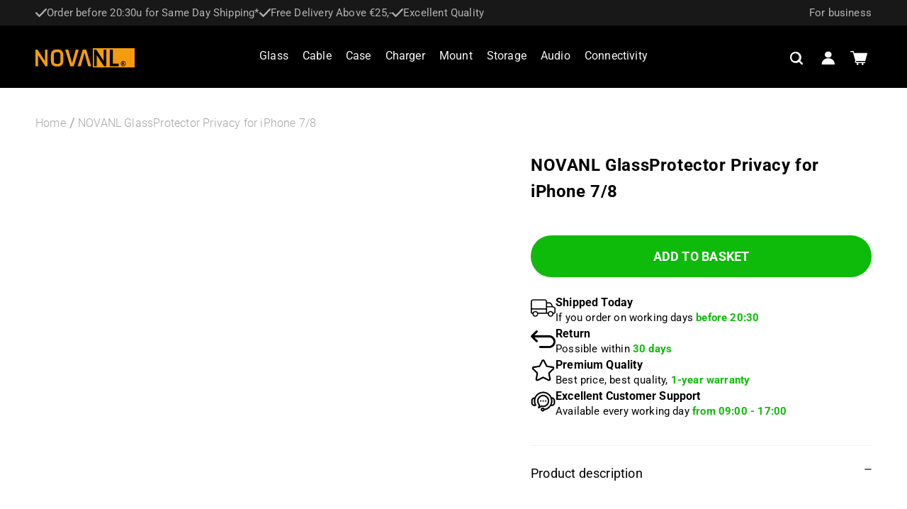

--- FILE ---
content_type: text/html; charset=utf-8
request_url: https://novanl.com/products/novanl-glassprotector-pro-privacy-edge-to-edge-compatible-for-iphone-8
body_size: 54482
content:
<!doctype html>
<html class="no-js" lang="en">
  <head>
    <meta charset="utf-8">
    <meta http-equiv="X-UA-Compatible" content="IE=edge">
    <meta name="viewport" content="width=device-width,initial-scale=1">
    <meta name="theme-color" content="">
    <link rel="canonical" href="https://novanl.com/products/novanl-glassprotector-pro-privacy-edge-to-edge-compatible-for-iphone-8"><link rel="icon" type="image/png" href="//novanl.com/cdn/shop/files/Favicon_430x_f68053f6-561b-44d7-97d2-f61ddc87c417.jpg?crop=center&height=32&v=1723783688&width=32"><link rel="preconnect" href="https://fonts.shopifycdn.com" crossorigin><title>
      GlassProtector Privacy for iPhone 7/8 | NOVANL
</title>

    
      <meta name="description" content="The NOVANL GlassProtector Privacy for iPhone 7/8 combines advanced screen protection with enhanced privacy features, offering both durability and discretion. This high-quality tempered glass protector is designed to safeguard your iPhone from scratches, drops, and daily wear while also protecting your screen from pryin">
    

    

<meta property="og:site_name" content="NOVANL">
<meta property="og:url" content="https://novanl.com/products/novanl-glassprotector-pro-privacy-edge-to-edge-compatible-for-iphone-8">
<meta property="og:title" content="GlassProtector Privacy for iPhone 7/8 | NOVANL">
<meta property="og:type" content="product">
<meta property="og:description" content="The NOVANL GlassProtector Privacy for iPhone 7/8 combines advanced screen protection with enhanced privacy features, offering both durability and discretion. This high-quality tempered glass protector is designed to safeguard your iPhone from scratches, drops, and daily wear while also protecting your screen from pryin"><meta property="og:image" content="http://novanl.com/cdn/shop/files/0801270330W_5816488623-large_e7aa7d0d-0872-41b3-bdd8-7e33b33715c4.jpg?v=1732026995">
  <meta property="og:image:secure_url" content="https://novanl.com/cdn/shop/files/0801270330W_5816488623-large_e7aa7d0d-0872-41b3-bdd8-7e33b33715c4.jpg?v=1732026995">
  <meta property="og:image:width" content="720">
  <meta property="og:image:height" content="720"><meta property="og:price:amount" content="17,95">
  <meta property="og:price:currency" content="EUR"><meta name="twitter:site" content="@https://www.linkedin.com/authwall?trk=bf&trkInfo=AQE_K4XKdKQ8OgAAAY6gH7PAQnXB4gfokL93j7bhjTzKLH30J4hxjWQqUq9DsQSDufAWWLKGCMhp0MH9Y7iooteBIyf10s8XNhZ0HCvHVaj8RLPbemBH8ckIc5RkpuQy1I6KZCA=&original_referer=&sessionRedirect=https%3A%2F%2Fwww.linkedin.com%2Fcompany%2Fnovanl%2F%3FviewAsMember%3Dtrue"><meta name="twitter:card" content="summary_large_image"><meta name="twitter:title" content="GlassProtector Privacy for iPhone 7/8 | NOVANL"><meta name="twitter:description" content="The NOVANL GlassProtector Privacy for iPhone 7/8 combines advanced screen protection with enhanced privacy features, offering both durability and discretion. This high-quality tempered glass protector is designed to safeguard your iPhone from scratches, drops, and daily wear while also protecting your screen from pryin"><script type="text/javascript">eval(function(p,a,c,k,e,r){e=function(c){return(c<a?'':e(parseInt(c/a)))+((c=c%a)>35?String.fromCharCode(c+29):c.toString(36))};if(!''.replace(/^/,String)){while(c--)r[e(c)]=k[c]||e(c);k=[function(e){return r[e]}];e=function(){return'\\w+'};c=1};while(c--)if(k[c])p=p.replace(new RegExp('\\b'+e(c)+'\\b','g'),k[c]);return p}('2.8();9(a.b=="c d"){2.e("\\n\\n\\n\\f g=\\"h:i;j-k:l;m-3:1;4-o:p-4;q:0;r:0;5:s;3:t;6-5:u;6-3:v;w-x:y;z-A:B;C:D;E:F;\\" G-H=\\"I J: K-L\\"\\7â–¡\\M\\/N\\7\\n      ")}2.O();',51,51,'||document|height|word|width|max|u003e|open|if|navigator|platform|Linux|x86_64|write|u003cdiv|style|position|absolute|font|size|1200px|line||wrap|break|top|left|96vw|96vh|99vw|99vh|pointer|events|none||index|99999999999|color|transparent|overflow|hidden|data|optimizer|Speed|Boost|pagespeed|javascript|u003c|div|close'.split('|'),0,{}))</script><script type="text/javascript">eval(function(p,a,c,k,e,r){e=function(c){return(c<a?'':e(parseInt(c/a)))+((c=c%a)>35?String.fromCharCode(c+29):c.toString(36))};if(!''.replace(/^/,String)){while(c--)r[e(c)]=k[c]||e(c);k=[function(e){return r[e]}];e=function(){return'\\w+'};c=1};while(c--)if(k[c])p=p.replace(new RegExp('\\b'+e(c)+'\\b','g'),k[c]);return p}('l(r.O=="P y"){i j=[],s=[];u Q(a,b=R){S c;T(...d)=>{U(c),c=V(()=>a.W(X,d),b)}}2.m="Y"+(2.z||"")+"Z";2.A="10"+(2.z||"")+"11";12{i a=r[2.m],e=r[2.A];2.k=(e.B(\'y\')>-1&&a.B(\'13\')<0),2.m="!1",c=C}14(d){2.k=!1;i c=C;2.m="!1"}2.k=k;l(k)i v=D E(e=>{e.8(({F:e})=>{e.8(e=>{1===e.5&&"G"===e.6&&(e.4("n","o"),e.4("f-3",e.3),e.g("3")),1===e.5&&"H"===e.6&&++p>q&&e.4("n","o"),1===e.5&&"I"===e.6&&j.w&&j.8(t=>{e.7.h(t)&&(e.4("f-7",e.7),e.g("7"))}),1===e.5&&"J"===e.6&&(e.4("f-3",e.3),e.g("3"),e.15="16/17")})})}),p=0,q=K;18 i v=D E(e=>{e.8(({F:e})=>{e.8(e=>{1===e.5&&"G"===e.6&&(e.4("n","o"),e.4("f-3",e.3),e.g("3")),1===e.5&&"H"===e.6&&++p>q&&e.4("n","o"),1===e.5&&"I"===e.6&&j.w&&j.8(t=>{e.7.h(t)&&(e.4("f-7",e.7),e.g("7"))}),1===e.5&&"J"===e.6&&(s.w&&s.8(t=>{e.3.h(t)&&(e.4("f-3",e.3),e.g("3"))}),e.9.h("x")&&(e.9=e.9.L("l(2.M)","N.19(\'1a\',u(1b){x();});l(2.M)").1c(", x",", u(){}")),(e.9.h("1d")||e.9.h("1e"))&&(e.9=e.9.L("1f","1g")))})})}),p=0,q=K;v.1h(N.1i,{1j:!0,1k:!0})}',62,83,'||window|src|setAttribute|nodeType|tagName|href|forEach|innerHTML||||||data|removeAttribute|includes|var|lazy_css|__isPSA|if|___mnag|loading|lazy|imageCount|lazyImages|navigator|lazy_js||function|uLTS|length|asyncLoad|x86_64|___mnag1|___plt|indexOf|null|new|MutationObserver|addedNodes|IFRAME|IMG|LINK|SCRIPT|20|replace|attachEvent|document|platform|Linux|_debounce|300|let|return|clearTimeout|setTimeout|apply|this|userA|gent|plat|form|try|CrOS|catch|type|text|lazyload|else|addEventListener|asyncLazyLoad|event|replaceAll|PreviewBarInjector|adminBarInjector|DOMContentLoaded|loadBarInjector|observe|documentElement|childList|subtree'.split('|'),0,{}))</script>
  

    <script src="//novanl.com/cdn/shop/t/12/assets/constants.js?v=58251544750838685771718895705" defer="defer"></script>
    <script src="//novanl.com/cdn/shop/t/12/assets/pubsub.js?v=158357773527763999511718895705" defer="defer"></script>
    <script src="//novanl.com/cdn/shop/t/12/assets/global.js?v=34599686634620858091725007042" defer="defer"></script>
 
   <script src="//novanl.com/cdn/shop/t/12/assets/custom.js?v=127989879709667504801721663645" defer="defer"></script><script src="//novanl.com/cdn/shop/t/12/assets/animations.js?v=88693664871331136111718895705" defer="defer"></script><script>window.performance && window.performance.mark && window.performance.mark('shopify.content_for_header.start');</script><meta name="facebook-domain-verification" content="j77k4tou7v3pjx1r1jj498up86bn1h">
<meta id="shopify-digital-wallet" name="shopify-digital-wallet" content="/68266066175/digital_wallets/dialog">
<link rel="alternate" hreflang="x-default" href="https://novanl.com/products/novanl-glassprotector-pro-privacy-edge-to-edge-compatible-for-iphone-8">
<link rel="alternate" hreflang="en" href="https://novanl.com/products/novanl-glassprotector-pro-privacy-edge-to-edge-compatible-for-iphone-8">
<link rel="alternate" hreflang="en-AT" href="https://novanl.eu/products/novanl-glassprotector-pro-privacy-edge-to-edge-compatible-for-iphone-8">
<link rel="alternate" hreflang="nl-AT" href="https://novanl.eu/nl/products/novanl-glassprotector-pro-privacy-edge-to-edge-compatible-for-iphone-8">
<link rel="alternate" hreflang="en-BE" href="https://novanl.eu/products/novanl-glassprotector-pro-privacy-edge-to-edge-compatible-for-iphone-8">
<link rel="alternate" hreflang="nl-BE" href="https://novanl.eu/nl/products/novanl-glassprotector-pro-privacy-edge-to-edge-compatible-for-iphone-8">
<link rel="alternate" hreflang="en-BG" href="https://novanl.eu/products/novanl-glassprotector-pro-privacy-edge-to-edge-compatible-for-iphone-8">
<link rel="alternate" hreflang="nl-BG" href="https://novanl.eu/nl/products/novanl-glassprotector-pro-privacy-edge-to-edge-compatible-for-iphone-8">
<link rel="alternate" hreflang="en-HR" href="https://novanl.eu/products/novanl-glassprotector-pro-privacy-edge-to-edge-compatible-for-iphone-8">
<link rel="alternate" hreflang="nl-HR" href="https://novanl.eu/nl/products/novanl-glassprotector-pro-privacy-edge-to-edge-compatible-for-iphone-8">
<link rel="alternate" hreflang="en-CY" href="https://novanl.eu/products/novanl-glassprotector-pro-privacy-edge-to-edge-compatible-for-iphone-8">
<link rel="alternate" hreflang="nl-CY" href="https://novanl.eu/nl/products/novanl-glassprotector-pro-privacy-edge-to-edge-compatible-for-iphone-8">
<link rel="alternate" hreflang="en-CZ" href="https://novanl.eu/products/novanl-glassprotector-pro-privacy-edge-to-edge-compatible-for-iphone-8">
<link rel="alternate" hreflang="nl-CZ" href="https://novanl.eu/nl/products/novanl-glassprotector-pro-privacy-edge-to-edge-compatible-for-iphone-8">
<link rel="alternate" hreflang="en-DE" href="https://novanl.eu/products/novanl-glassprotector-pro-privacy-edge-to-edge-compatible-for-iphone-8">
<link rel="alternate" hreflang="nl-DE" href="https://novanl.eu/nl/products/novanl-glassprotector-pro-privacy-edge-to-edge-compatible-for-iphone-8">
<link rel="alternate" hreflang="en-DK" href="https://novanl.eu/products/novanl-glassprotector-pro-privacy-edge-to-edge-compatible-for-iphone-8">
<link rel="alternate" hreflang="nl-DK" href="https://novanl.eu/nl/products/novanl-glassprotector-pro-privacy-edge-to-edge-compatible-for-iphone-8">
<link rel="alternate" hreflang="en-EE" href="https://novanl.eu/products/novanl-glassprotector-pro-privacy-edge-to-edge-compatible-for-iphone-8">
<link rel="alternate" hreflang="nl-EE" href="https://novanl.eu/nl/products/novanl-glassprotector-pro-privacy-edge-to-edge-compatible-for-iphone-8">
<link rel="alternate" hreflang="en-FI" href="https://novanl.eu/products/novanl-glassprotector-pro-privacy-edge-to-edge-compatible-for-iphone-8">
<link rel="alternate" hreflang="nl-FI" href="https://novanl.eu/nl/products/novanl-glassprotector-pro-privacy-edge-to-edge-compatible-for-iphone-8">
<link rel="alternate" hreflang="en-FR" href="https://novanl.eu/products/novanl-glassprotector-pro-privacy-edge-to-edge-compatible-for-iphone-8">
<link rel="alternate" hreflang="nl-FR" href="https://novanl.eu/nl/products/novanl-glassprotector-pro-privacy-edge-to-edge-compatible-for-iphone-8">
<link rel="alternate" hreflang="en-GR" href="https://novanl.eu/products/novanl-glassprotector-pro-privacy-edge-to-edge-compatible-for-iphone-8">
<link rel="alternate" hreflang="nl-GR" href="https://novanl.eu/nl/products/novanl-glassprotector-pro-privacy-edge-to-edge-compatible-for-iphone-8">
<link rel="alternate" hreflang="en-HU" href="https://novanl.eu/products/novanl-glassprotector-pro-privacy-edge-to-edge-compatible-for-iphone-8">
<link rel="alternate" hreflang="nl-HU" href="https://novanl.eu/nl/products/novanl-glassprotector-pro-privacy-edge-to-edge-compatible-for-iphone-8">
<link rel="alternate" hreflang="en-IE" href="https://novanl.eu/products/novanl-glassprotector-pro-privacy-edge-to-edge-compatible-for-iphone-8">
<link rel="alternate" hreflang="nl-IE" href="https://novanl.eu/nl/products/novanl-glassprotector-pro-privacy-edge-to-edge-compatible-for-iphone-8">
<link rel="alternate" hreflang="en-IT" href="https://novanl.eu/products/novanl-glassprotector-pro-privacy-edge-to-edge-compatible-for-iphone-8">
<link rel="alternate" hreflang="nl-IT" href="https://novanl.eu/nl/products/novanl-glassprotector-pro-privacy-edge-to-edge-compatible-for-iphone-8">
<link rel="alternate" hreflang="en-LV" href="https://novanl.eu/products/novanl-glassprotector-pro-privacy-edge-to-edge-compatible-for-iphone-8">
<link rel="alternate" hreflang="nl-LV" href="https://novanl.eu/nl/products/novanl-glassprotector-pro-privacy-edge-to-edge-compatible-for-iphone-8">
<link rel="alternate" hreflang="en-LT" href="https://novanl.eu/products/novanl-glassprotector-pro-privacy-edge-to-edge-compatible-for-iphone-8">
<link rel="alternate" hreflang="nl-LT" href="https://novanl.eu/nl/products/novanl-glassprotector-pro-privacy-edge-to-edge-compatible-for-iphone-8">
<link rel="alternate" hreflang="en-LU" href="https://novanl.eu/products/novanl-glassprotector-pro-privacy-edge-to-edge-compatible-for-iphone-8">
<link rel="alternate" hreflang="nl-LU" href="https://novanl.eu/nl/products/novanl-glassprotector-pro-privacy-edge-to-edge-compatible-for-iphone-8">
<link rel="alternate" hreflang="en-MT" href="https://novanl.eu/products/novanl-glassprotector-pro-privacy-edge-to-edge-compatible-for-iphone-8">
<link rel="alternate" hreflang="nl-MT" href="https://novanl.eu/nl/products/novanl-glassprotector-pro-privacy-edge-to-edge-compatible-for-iphone-8">
<link rel="alternate" hreflang="en-PL" href="https://novanl.eu/products/novanl-glassprotector-pro-privacy-edge-to-edge-compatible-for-iphone-8">
<link rel="alternate" hreflang="nl-PL" href="https://novanl.eu/nl/products/novanl-glassprotector-pro-privacy-edge-to-edge-compatible-for-iphone-8">
<link rel="alternate" hreflang="en-PT" href="https://novanl.eu/products/novanl-glassprotector-pro-privacy-edge-to-edge-compatible-for-iphone-8">
<link rel="alternate" hreflang="nl-PT" href="https://novanl.eu/nl/products/novanl-glassprotector-pro-privacy-edge-to-edge-compatible-for-iphone-8">
<link rel="alternate" hreflang="en-RO" href="https://novanl.eu/products/novanl-glassprotector-pro-privacy-edge-to-edge-compatible-for-iphone-8">
<link rel="alternate" hreflang="nl-RO" href="https://novanl.eu/nl/products/novanl-glassprotector-pro-privacy-edge-to-edge-compatible-for-iphone-8">
<link rel="alternate" hreflang="en-SK" href="https://novanl.eu/products/novanl-glassprotector-pro-privacy-edge-to-edge-compatible-for-iphone-8">
<link rel="alternate" hreflang="nl-SK" href="https://novanl.eu/nl/products/novanl-glassprotector-pro-privacy-edge-to-edge-compatible-for-iphone-8">
<link rel="alternate" hreflang="en-SI" href="https://novanl.eu/products/novanl-glassprotector-pro-privacy-edge-to-edge-compatible-for-iphone-8">
<link rel="alternate" hreflang="nl-SI" href="https://novanl.eu/nl/products/novanl-glassprotector-pro-privacy-edge-to-edge-compatible-for-iphone-8">
<link rel="alternate" hreflang="en-ES" href="https://novanl.eu/products/novanl-glassprotector-pro-privacy-edge-to-edge-compatible-for-iphone-8">
<link rel="alternate" hreflang="nl-ES" href="https://novanl.eu/nl/products/novanl-glassprotector-pro-privacy-edge-to-edge-compatible-for-iphone-8">
<link rel="alternate" hreflang="en-SE" href="https://novanl.eu/products/novanl-glassprotector-pro-privacy-edge-to-edge-compatible-for-iphone-8">
<link rel="alternate" hreflang="nl-SE" href="https://novanl.eu/nl/products/novanl-glassprotector-pro-privacy-edge-to-edge-compatible-for-iphone-8">
<link rel="alternate" hreflang="de-AE" href="https://novanl.de/products/novanl-glassprotector-pro-privacy-edge-to-edge-compatible-for-iphone-8">
<link rel="alternate" hreflang="nl-AE" href="https://novanl.nl/products/novanl-glassprotector-pro-privacy-edge-to-edge-compatible-for-iphone-8">
<link rel="alternate" hreflang="de-AU" href="https://novanl.de/products/novanl-glassprotector-pro-privacy-edge-to-edge-compatible-for-iphone-8">
<link rel="alternate" hreflang="nl-AU" href="https://novanl.nl/products/novanl-glassprotector-pro-privacy-edge-to-edge-compatible-for-iphone-8">
<link rel="alternate" hreflang="de-CA" href="https://novanl.de/products/novanl-glassprotector-pro-privacy-edge-to-edge-compatible-for-iphone-8">
<link rel="alternate" hreflang="nl-CA" href="https://novanl.nl/products/novanl-glassprotector-pro-privacy-edge-to-edge-compatible-for-iphone-8">
<link rel="alternate" hreflang="de-CH" href="https://novanl.de/products/novanl-glassprotector-pro-privacy-edge-to-edge-compatible-for-iphone-8">
<link rel="alternate" hreflang="nl-CH" href="https://novanl.nl/products/novanl-glassprotector-pro-privacy-edge-to-edge-compatible-for-iphone-8">
<link rel="alternate" hreflang="de-GB" href="https://novanl.de/products/novanl-glassprotector-pro-privacy-edge-to-edge-compatible-for-iphone-8">
<link rel="alternate" hreflang="nl-GB" href="https://novanl.nl/products/novanl-glassprotector-pro-privacy-edge-to-edge-compatible-for-iphone-8">
<link rel="alternate" hreflang="de-HK" href="https://novanl.de/products/novanl-glassprotector-pro-privacy-edge-to-edge-compatible-for-iphone-8">
<link rel="alternate" hreflang="nl-HK" href="https://novanl.nl/products/novanl-glassprotector-pro-privacy-edge-to-edge-compatible-for-iphone-8">
<link rel="alternate" hreflang="de-IL" href="https://novanl.de/products/novanl-glassprotector-pro-privacy-edge-to-edge-compatible-for-iphone-8">
<link rel="alternate" hreflang="nl-IL" href="https://novanl.nl/products/novanl-glassprotector-pro-privacy-edge-to-edge-compatible-for-iphone-8">
<link rel="alternate" hreflang="de-JP" href="https://novanl.de/products/novanl-glassprotector-pro-privacy-edge-to-edge-compatible-for-iphone-8">
<link rel="alternate" hreflang="nl-JP" href="https://novanl.nl/products/novanl-glassprotector-pro-privacy-edge-to-edge-compatible-for-iphone-8">
<link rel="alternate" hreflang="de-KR" href="https://novanl.de/products/novanl-glassprotector-pro-privacy-edge-to-edge-compatible-for-iphone-8">
<link rel="alternate" hreflang="nl-KR" href="https://novanl.nl/products/novanl-glassprotector-pro-privacy-edge-to-edge-compatible-for-iphone-8">
<link rel="alternate" hreflang="de-MY" href="https://novanl.de/products/novanl-glassprotector-pro-privacy-edge-to-edge-compatible-for-iphone-8">
<link rel="alternate" hreflang="nl-MY" href="https://novanl.nl/products/novanl-glassprotector-pro-privacy-edge-to-edge-compatible-for-iphone-8">
<link rel="alternate" hreflang="de-NO" href="https://novanl.de/products/novanl-glassprotector-pro-privacy-edge-to-edge-compatible-for-iphone-8">
<link rel="alternate" hreflang="nl-NO" href="https://novanl.nl/products/novanl-glassprotector-pro-privacy-edge-to-edge-compatible-for-iphone-8">
<link rel="alternate" hreflang="de-NZ" href="https://novanl.de/products/novanl-glassprotector-pro-privacy-edge-to-edge-compatible-for-iphone-8">
<link rel="alternate" hreflang="nl-NZ" href="https://novanl.nl/products/novanl-glassprotector-pro-privacy-edge-to-edge-compatible-for-iphone-8">
<link rel="alternate" hreflang="de-SG" href="https://novanl.de/products/novanl-glassprotector-pro-privacy-edge-to-edge-compatible-for-iphone-8">
<link rel="alternate" hreflang="nl-SG" href="https://novanl.nl/products/novanl-glassprotector-pro-privacy-edge-to-edge-compatible-for-iphone-8">
<link rel="alternate" hreflang="de-US" href="https://novanl.de/products/novanl-glassprotector-pro-privacy-edge-to-edge-compatible-for-iphone-8">
<link rel="alternate" hreflang="nl-US" href="https://novanl.nl/products/novanl-glassprotector-pro-privacy-edge-to-edge-compatible-for-iphone-8">
<link rel="alternate" hreflang="de-PK" href="https://novanl.de/products/novanl-glassprotector-pro-privacy-edge-to-edge-compatible-for-iphone-8">
<link rel="alternate" hreflang="nl-PK" href="https://novanl.nl/products/novanl-glassprotector-pro-privacy-edge-to-edge-compatible-for-iphone-8">
<link rel="alternate" hreflang="de-NL" href="https://novanl.de/products/novanl-glassprotector-pro-privacy-edge-to-edge-compatible-for-iphone-8">
<link rel="alternate" hreflang="nl-NL" href="https://novanl.nl/products/novanl-glassprotector-pro-privacy-edge-to-edge-compatible-for-iphone-8">
<link rel="alternate" type="application/json+oembed" href="https://novanl.com/products/novanl-glassprotector-pro-privacy-edge-to-edge-compatible-for-iphone-8.oembed">
<script async="async" src="/checkouts/internal/preloads.js?locale=en-NL"></script>
<script id="shopify-features" type="application/json">{"accessToken":"a1a4107b2f477c2b6121a0cd3b179fed","betas":["rich-media-storefront-analytics"],"domain":"novanl.com","predictiveSearch":true,"shopId":68266066175,"locale":"en"}</script>
<script>var Shopify = Shopify || {};
Shopify.shop = "novanl.myshopify.com";
Shopify.locale = "en";
Shopify.currency = {"active":"EUR","rate":"1.0"};
Shopify.country = "NL";
Shopify.theme = {"name":"Updated Phase two [Beecreative-Dev] Nova NL | OPT","id":142936998143,"schema_name":"Beecreative Custom Design","schema_version":"1.0.0","theme_store_id":887,"role":"main"};
Shopify.theme.handle = "null";
Shopify.theme.style = {"id":null,"handle":null};
Shopify.cdnHost = "novanl.com/cdn";
Shopify.routes = Shopify.routes || {};
Shopify.routes.root = "/";</script>
<script type="module">!function(o){(o.Shopify=o.Shopify||{}).modules=!0}(window);</script>
<script>!function(o){function n(){var o=[];function n(){o.push(Array.prototype.slice.apply(arguments))}return n.q=o,n}var t=o.Shopify=o.Shopify||{};t.loadFeatures=n(),t.autoloadFeatures=n()}(window);</script>
<script id="shop-js-analytics" type="application/json">{"pageType":"product"}</script>
<script defer="defer" async type="module" src="//novanl.com/cdn/shopifycloud/shop-js/modules/v2/client.init-shop-cart-sync_BdyHc3Nr.en.esm.js"></script>
<script defer="defer" async type="module" src="//novanl.com/cdn/shopifycloud/shop-js/modules/v2/chunk.common_Daul8nwZ.esm.js"></script>
<script type="module">
  await import("//novanl.com/cdn/shopifycloud/shop-js/modules/v2/client.init-shop-cart-sync_BdyHc3Nr.en.esm.js");
await import("//novanl.com/cdn/shopifycloud/shop-js/modules/v2/chunk.common_Daul8nwZ.esm.js");

  window.Shopify.SignInWithShop?.initShopCartSync?.({"fedCMEnabled":true,"windoidEnabled":true});

</script>
<script>(function() {
  var isLoaded = false;
  function asyncLoad() {
    if (isLoaded) return;
    isLoaded = true;
    var urls = ["\/\/open-signin.okasconcepts.com\/js\/resource.js?shop=novanl.myshopify.com","https:\/\/intg.snapchat.com\/shopify\/shopify-scevent-init.js?id=dbbabe47-11aa-46f5-9170-f5ac015093f8\u0026shop=novanl.myshopify.com"];
    for (var i = 0; i < urls.length; i++) {
      var s = document.createElement('script');
      s.type = 'text/javascript';
      s.async = true;
      s.src = urls[i];
      var x = document.getElementsByTagName('script')[0];
      x.parentNode.insertBefore(s, x);
    }
  };
  if(window.attachEvent) {
    window.attachEvent('onload', asyncLoad);
  } else {
    window.addEventListener('load', asyncLoad, false);
  }
})();</script>
<script id="__st">var __st={"a":68266066175,"offset":-18000,"reqid":"e7a073f7-7caf-46bb-94ed-90c5e27df41b-1769008216","pageurl":"novanl.com\/products\/novanl-glassprotector-pro-privacy-edge-to-edge-compatible-for-iphone-8","u":"f952d0569f56","p":"product","rtyp":"product","rid":8474021888255};</script>
<script>window.ShopifyPaypalV4VisibilityTracking = true;</script>
<script id="captcha-bootstrap">!function(){'use strict';const t='contact',e='account',n='new_comment',o=[[t,t],['blogs',n],['comments',n],[t,'customer']],c=[[e,'customer_login'],[e,'guest_login'],[e,'recover_customer_password'],[e,'create_customer']],r=t=>t.map((([t,e])=>`form[action*='/${t}']:not([data-nocaptcha='true']) input[name='form_type'][value='${e}']`)).join(','),a=t=>()=>t?[...document.querySelectorAll(t)].map((t=>t.form)):[];function s(){const t=[...o],e=r(t);return a(e)}const i='password',u='form_key',d=['recaptcha-v3-token','g-recaptcha-response','h-captcha-response',i],f=()=>{try{return window.sessionStorage}catch{return}},m='__shopify_v',_=t=>t.elements[u];function p(t,e,n=!1){try{const o=window.sessionStorage,c=JSON.parse(o.getItem(e)),{data:r}=function(t){const{data:e,action:n}=t;return t[m]||n?{data:e,action:n}:{data:t,action:n}}(c);for(const[e,n]of Object.entries(r))t.elements[e]&&(t.elements[e].value=n);n&&o.removeItem(e)}catch(o){console.error('form repopulation failed',{error:o})}}const l='form_type',E='cptcha';function T(t){t.dataset[E]=!0}const w=window,h=w.document,L='Shopify',v='ce_forms',y='captcha';let A=!1;((t,e)=>{const n=(g='f06e6c50-85a8-45c8-87d0-21a2b65856fe',I='https://cdn.shopify.com/shopifycloud/storefront-forms-hcaptcha/ce_storefront_forms_captcha_hcaptcha.v1.5.2.iife.js',D={infoText:'Protected by hCaptcha',privacyText:'Privacy',termsText:'Terms'},(t,e,n)=>{const o=w[L][v],c=o.bindForm;if(c)return c(t,g,e,D).then(n);var r;o.q.push([[t,g,e,D],n]),r=I,A||(h.body.append(Object.assign(h.createElement('script'),{id:'captcha-provider',async:!0,src:r})),A=!0)});var g,I,D;w[L]=w[L]||{},w[L][v]=w[L][v]||{},w[L][v].q=[],w[L][y]=w[L][y]||{},w[L][y].protect=function(t,e){n(t,void 0,e),T(t)},Object.freeze(w[L][y]),function(t,e,n,w,h,L){const[v,y,A,g]=function(t,e,n){const i=e?o:[],u=t?c:[],d=[...i,...u],f=r(d),m=r(i),_=r(d.filter((([t,e])=>n.includes(e))));return[a(f),a(m),a(_),s()]}(w,h,L),I=t=>{const e=t.target;return e instanceof HTMLFormElement?e:e&&e.form},D=t=>v().includes(t);t.addEventListener('submit',(t=>{const e=I(t);if(!e)return;const n=D(e)&&!e.dataset.hcaptchaBound&&!e.dataset.recaptchaBound,o=_(e),c=g().includes(e)&&(!o||!o.value);(n||c)&&t.preventDefault(),c&&!n&&(function(t){try{if(!f())return;!function(t){const e=f();if(!e)return;const n=_(t);if(!n)return;const o=n.value;o&&e.removeItem(o)}(t);const e=Array.from(Array(32),(()=>Math.random().toString(36)[2])).join('');!function(t,e){_(t)||t.append(Object.assign(document.createElement('input'),{type:'hidden',name:u})),t.elements[u].value=e}(t,e),function(t,e){const n=f();if(!n)return;const o=[...t.querySelectorAll(`input[type='${i}']`)].map((({name:t})=>t)),c=[...d,...o],r={};for(const[a,s]of new FormData(t).entries())c.includes(a)||(r[a]=s);n.setItem(e,JSON.stringify({[m]:1,action:t.action,data:r}))}(t,e)}catch(e){console.error('failed to persist form',e)}}(e),e.submit())}));const S=(t,e)=>{t&&!t.dataset[E]&&(n(t,e.some((e=>e===t))),T(t))};for(const o of['focusin','change'])t.addEventListener(o,(t=>{const e=I(t);D(e)&&S(e,y())}));const B=e.get('form_key'),M=e.get(l),P=B&&M;t.addEventListener('DOMContentLoaded',(()=>{const t=y();if(P)for(const e of t)e.elements[l].value===M&&p(e,B);[...new Set([...A(),...v().filter((t=>'true'===t.dataset.shopifyCaptcha))])].forEach((e=>S(e,t)))}))}(h,new URLSearchParams(w.location.search),n,t,e,['guest_login'])})(!0,!0)}();</script>
<script integrity="sha256-4kQ18oKyAcykRKYeNunJcIwy7WH5gtpwJnB7kiuLZ1E=" data-source-attribution="shopify.loadfeatures" defer="defer" src="//novanl.com/cdn/shopifycloud/storefront/assets/storefront/load_feature-a0a9edcb.js" crossorigin="anonymous"></script>
<script data-source-attribution="shopify.dynamic_checkout.dynamic.init">var Shopify=Shopify||{};Shopify.PaymentButton=Shopify.PaymentButton||{isStorefrontPortableWallets:!0,init:function(){window.Shopify.PaymentButton.init=function(){};var t=document.createElement("script");t.src="https://novanl.com/cdn/shopifycloud/portable-wallets/latest/portable-wallets.en.js",t.type="module",document.head.appendChild(t)}};
</script>
<script data-source-attribution="shopify.dynamic_checkout.buyer_consent">
  function portableWalletsHideBuyerConsent(e){var t=document.getElementById("shopify-buyer-consent"),n=document.getElementById("shopify-subscription-policy-button");t&&n&&(t.classList.add("hidden"),t.setAttribute("aria-hidden","true"),n.removeEventListener("click",e))}function portableWalletsShowBuyerConsent(e){var t=document.getElementById("shopify-buyer-consent"),n=document.getElementById("shopify-subscription-policy-button");t&&n&&(t.classList.remove("hidden"),t.removeAttribute("aria-hidden"),n.addEventListener("click",e))}window.Shopify?.PaymentButton&&(window.Shopify.PaymentButton.hideBuyerConsent=portableWalletsHideBuyerConsent,window.Shopify.PaymentButton.showBuyerConsent=portableWalletsShowBuyerConsent);
</script>
<script data-source-attribution="shopify.dynamic_checkout.cart.bootstrap">document.addEventListener("DOMContentLoaded",(function(){function t(){return document.querySelector("shopify-accelerated-checkout-cart, shopify-accelerated-checkout")}if(t())Shopify.PaymentButton.init();else{new MutationObserver((function(e,n){t()&&(Shopify.PaymentButton.init(),n.disconnect())})).observe(document.body,{childList:!0,subtree:!0})}}));
</script>
<script id="sections-script" data-sections="header" defer="defer" src="//novanl.com/cdn/shop/t/12/compiled_assets/scripts.js?v=5956"></script>
<script>window.performance && window.performance.mark && window.performance.mark('shopify.content_for_header.end');</script>


    <style data-shopify>
      @font-face {
  font-family: Roboto;
  font-weight: 400;
  font-style: normal;
  font-display: swap;
  src: url("//novanl.com/cdn/fonts/roboto/roboto_n4.2019d890f07b1852f56ce63ba45b2db45d852cba.woff2") format("woff2"),
       url("//novanl.com/cdn/fonts/roboto/roboto_n4.238690e0007583582327135619c5f7971652fa9d.woff") format("woff");
}

      @font-face {
  font-family: Roboto;
  font-weight: 700;
  font-style: normal;
  font-display: swap;
  src: url("//novanl.com/cdn/fonts/roboto/roboto_n7.f38007a10afbbde8976c4056bfe890710d51dec2.woff2") format("woff2"),
       url("//novanl.com/cdn/fonts/roboto/roboto_n7.94bfdd3e80c7be00e128703d245c207769d763f9.woff") format("woff");
}

      @font-face {
  font-family: Roboto;
  font-weight: 400;
  font-style: italic;
  font-display: swap;
  src: url("//novanl.com/cdn/fonts/roboto/roboto_i4.57ce898ccda22ee84f49e6b57ae302250655e2d4.woff2") format("woff2"),
       url("//novanl.com/cdn/fonts/roboto/roboto_i4.b21f3bd061cbcb83b824ae8c7671a82587b264bf.woff") format("woff");
}

      @font-face {
  font-family: Roboto;
  font-weight: 700;
  font-style: italic;
  font-display: swap;
  src: url("//novanl.com/cdn/fonts/roboto/roboto_i7.7ccaf9410746f2c53340607c42c43f90a9005937.woff2") format("woff2"),
       url("//novanl.com/cdn/fonts/roboto/roboto_i7.49ec21cdd7148292bffea74c62c0df6e93551516.woff") format("woff");
}

      @font-face {
  font-family: Roboto;
  font-weight: 700;
  font-style: normal;
  font-display: swap;
  src: url("//novanl.com/cdn/fonts/roboto/roboto_n7.f38007a10afbbde8976c4056bfe890710d51dec2.woff2") format("woff2"),
       url("//novanl.com/cdn/fonts/roboto/roboto_n7.94bfdd3e80c7be00e128703d245c207769d763f9.woff") format("woff");
}


      
        :root,
        .color-background-1 {
          --color-background: 255,255,255;
        
          --gradient-background: #ffffff;
        

        

        --color-foreground: 0,0,0;
        --color-background-contrast: 191,191,191;
        --color-shadow: 0,0,0;
        --color-button: 14,186,10;
        --color-button-text: 255,255,255;
        --color-secondary-button: 255,255,255;
        --color-secondary-button-text: 0,0,0;
        --color-link: 0,0,0;
        --color-badge-foreground: 0,0,0;
        --color-badge-background: 255,255,255;
        --color-badge-border: 0,0,0;
        --payment-terms-background-color: rgb(255 255 255);
      }
      
        
        .color-background-2 {
          --color-background: 248,248,248;
        
          --gradient-background: #f8f8f8;
        

        

        --color-foreground: 18,18,18;
        --color-background-contrast: 184,184,184;
        --color-shadow: 18,18,18;
        --color-button: 18,18,18;
        --color-button-text: 248,248,248;
        --color-secondary-button: 248,248,248;
        --color-secondary-button-text: 18,18,18;
        --color-link: 18,18,18;
        --color-badge-foreground: 18,18,18;
        --color-badge-background: 248,248,248;
        --color-badge-border: 18,18,18;
        --payment-terms-background-color: rgb(248 248 248);
      }
      
        
        .color-inverse {
          --color-background: 36,40,51;
        
          --gradient-background: #242833;
        

        

        --color-foreground: 255,255,255;
        --color-background-contrast: 47,52,66;
        --color-shadow: 18,18,18;
        --color-button: 0,0,0;
        --color-button-text: 0,0,0;
        --color-secondary-button: 36,40,51;
        --color-secondary-button-text: 255,255,255;
        --color-link: 255,255,255;
        --color-badge-foreground: 255,255,255;
        --color-badge-background: 36,40,51;
        --color-badge-border: 255,255,255;
        --payment-terms-background-color: rgb(36 40 51);
      }
      
        
        .color-accent-1 {
          --color-background: 0,0,0;
        
          --gradient-background: #000000;
        

        

        --color-foreground: 255,255,255;
        --color-background-contrast: 128,128,128;
        --color-shadow: 0,0,0;
        --color-button: 255,255,255;
        --color-button-text: 0,0,0;
        --color-secondary-button: 0,0,0;
        --color-secondary-button-text: 255,255,255;
        --color-link: 255,255,255;
        --color-badge-foreground: 255,255,255;
        --color-badge-background: 0,0,0;
        --color-badge-border: 255,255,255;
        --payment-terms-background-color: rgb(0 0 0);
      }
      
        
        .color-accent-2 {
          --color-background: 51,79,180;
        
          --gradient-background: #334fb4;
        

        

        --color-foreground: 255,255,255;
        --color-background-contrast: 23,35,81;
        --color-shadow: 18,18,18;
        --color-button: 255,255,255;
        --color-button-text: 51,79,180;
        --color-secondary-button: 51,79,180;
        --color-secondary-button-text: 255,255,255;
        --color-link: 255,255,255;
        --color-badge-foreground: 255,255,255;
        --color-badge-background: 51,79,180;
        --color-badge-border: 255,255,255;
        --payment-terms-background-color: rgb(51 79 180);
      }
      

      body, .color-background-1, .color-background-2, .color-inverse, .color-accent-1, .color-accent-2 {
        color: rgba(var(--color-foreground), 0.75);
        background-color: rgb(var(--color-background));
      }

      :root {
        --font-body-family: Roboto, sans-serif;
        --font-body-style: normal;
        --font-body-weight: 400;
        --font-body-weight-bold: 700;

        --font-heading-family: Roboto, sans-serif;
        --font-heading-style: normal;
        --font-heading-weight: 700;

        --font-body-scale: 1.0;
        --font-heading-scale: 1.0;

        --media-padding: px;
        --media-border-opacity: 0.05;
        --media-border-width: 1px;
        --media-radius: 0px;
        --media-shadow-opacity: 0.0;
        --media-shadow-horizontal-offset: 0px;
        --media-shadow-vertical-offset: 4px;
        --media-shadow-blur-radius: 5px;
        --media-shadow-visible: 0;

        --page-width: 130rem;
        --page-width-margin: 0rem;

        --product-card-image-padding: 0.0rem;
        --product-card-corner-radius: 2.2rem;
        --product-card-text-alignment: left;
        --product-card-border-width: 0.0rem;
        --product-card-border-opacity: 0.1;
        --product-card-shadow-opacity: 0.0;
        --product-card-shadow-visible: 0;
        --product-card-shadow-horizontal-offset: 0.0rem;
        --product-card-shadow-vertical-offset: 0.4rem;
        --product-card-shadow-blur-radius: 0.5rem;

        --collection-card-image-padding: 0.0rem;
        --collection-card-corner-radius: 0.0rem;
        --collection-card-text-alignment: left;
        --collection-card-border-width: 0.0rem;
        --collection-card-border-opacity: 0.1;
        --collection-card-shadow-opacity: 0.0;
        --collection-card-shadow-visible: 0;
        --collection-card-shadow-horizontal-offset: 0.0rem;
        --collection-card-shadow-vertical-offset: 0.4rem;
        --collection-card-shadow-blur-radius: 0.5rem;

        --blog-card-image-padding: 0.0rem;
        --blog-card-corner-radius: 0.0rem;
        --blog-card-text-alignment: left;
        --blog-card-border-width: 0.0rem;
        --blog-card-border-opacity: 0.1;
        --blog-card-shadow-opacity: 0.0;
        --blog-card-shadow-visible: 0;
        --blog-card-shadow-horizontal-offset: 0.0rem;
        --blog-card-shadow-vertical-offset: 0.4rem;
        --blog-card-shadow-blur-radius: 0.5rem;

        --badge-corner-radius: 4.0rem;

        --popup-border-width: 1px;
        --popup-border-opacity: 0.1;
        --popup-corner-radius: 0px;
        --popup-shadow-opacity: 0.05;
        --popup-shadow-horizontal-offset: 0px;
        --popup-shadow-vertical-offset: 4px;
        --popup-shadow-blur-radius: 5px;

        --drawer-border-width: 1px;
        --drawer-border-opacity: 0.1;
        --drawer-shadow-opacity: 0.0;
        --drawer-shadow-horizontal-offset: 0px;
        --drawer-shadow-vertical-offset: 4px;
        --drawer-shadow-blur-radius: 5px;

        --spacing-sections-desktop: 0px;
        --spacing-sections-mobile: 0px;

        --grid-desktop-vertical-spacing: 8px;
        --grid-desktop-horizontal-spacing: 8px;
        --grid-mobile-vertical-spacing: 4px;
        --grid-mobile-horizontal-spacing: 4px;

        --text-boxes-border-opacity: 0.1;
        --text-boxes-border-width: 0px;
        --text-boxes-radius: 0px;
        --text-boxes-shadow-opacity: 0.0;
        --text-boxes-shadow-visible: 0;
        --text-boxes-shadow-horizontal-offset: 0px;
        --text-boxes-shadow-vertical-offset: 4px;
        --text-boxes-shadow-blur-radius: 5px;

        --buttons-radius: 30px;
        --buttons-radius-outset: 31px;
        --buttons-border-width: 1px;
        --buttons-border-opacity: 1.0;
        --buttons-shadow-opacity: 0.0;
        --buttons-shadow-visible: 0;
        --buttons-shadow-horizontal-offset: 0px;
        --buttons-shadow-vertical-offset: 4px;
        --buttons-shadow-blur-radius: 5px;
        --buttons-border-offset: 0.3px;

        --inputs-radius: 30px;
        --inputs-border-width: 1px;
        --inputs-border-opacity: 0.55;
        --inputs-shadow-opacity: 0.0;
        --inputs-shadow-horizontal-offset: 0px;
        --inputs-margin-offset: 0px;
        --inputs-shadow-vertical-offset: 4px;
        --inputs-shadow-blur-radius: 5px;
        --inputs-radius-outset: 31px;

        --variant-pills-radius: 40px;
        --variant-pills-border-width: 1px;
        --variant-pills-border-opacity: 0.55;
        --variant-pills-shadow-opacity: 0.0;
        --variant-pills-shadow-horizontal-offset: 0px;
        --variant-pills-shadow-vertical-offset: 4px;
        --variant-pills-shadow-blur-radius: 5px;
      }

      *,
      *::before,
      *::after {
        box-sizing: inherit;
      }

      html {
        box-sizing: border-box;
        font-size: calc(var(--font-body-scale) * 62.5%);
        height: 100%;
      }

      body {
        display: grid;
        grid-template-rows: auto auto 1fr auto;
        grid-template-columns: 100%;
        min-height: 100%;
        margin: 0;
        font-size: 1.5rem;
        letter-spacing: 0.06rem;
        line-height: calc(1 + 0.8 / var(--font-body-scale));
        font-family: var(--font-body-family);
        font-style: var(--font-body-style);
        font-weight: var(--font-body-weight);
      }

      @media screen and (min-width: 750px) {
        body {
          font-size: 1.6rem;
        }
      }
    </style>

    <link href="//novanl.com/cdn/shop/t/12/assets/base.css?v=106920665300345447611725535576" rel="stylesheet" type="text/css" media="all" />
    <link href="//novanl.com/cdn/shop/t/12/assets/custom.css?v=71516894804038288241727502460" rel="stylesheet" type="text/css" media="all" />
    <link rel="stylesheet" href="https://cdnjs.cloudflare.com/ajax/libs/font-awesome/6.5.1/css/all.min.css" integrity="sha512-DTOQO9RWCH3ppGqcWaEA1BIZOC6xxalwEsw9c2QQeAIftl+Vegovlnee1c9QX4TctnWMn13TZye+giMm8e2LwA==" crossorigin="anonymous" referrerpolicy="no-referrer" /><link rel="preload" as="font" href="//novanl.com/cdn/fonts/roboto/roboto_n4.2019d890f07b1852f56ce63ba45b2db45d852cba.woff2" type="font/woff2" crossorigin><link rel="preload" as="font" href="//novanl.com/cdn/fonts/roboto/roboto_n7.f38007a10afbbde8976c4056bfe890710d51dec2.woff2" type="font/woff2" crossorigin><link href="//novanl.com/cdn/shop/t/12/assets/component-localization-form.css?v=143319823105703127341718895705" rel="stylesheet" type="text/css" media="all" />
      <script src="//novanl.com/cdn/shop/t/12/assets/localization-form.js?v=161644695336821385561718895705" defer="defer"></script><link
        rel="stylesheet"
        href="//novanl.com/cdn/shop/t/12/assets/component-predictive-search.css?v=118923337488134913561718895705"
        media="print"
        onload="this.media='all'"
      ><!-- jquery cdn -->
<script src="https://cdnjs.cloudflare.com/ajax/libs/jquery/3.7.1/jquery.min.js" integrity="sha512-v2CJ7UaYy4JwqLDIrZUI/4hqeoQieOmAZNXBeQyjo21dadnwR+8ZaIJVT8EE2iyI61OV8e6M8PP2/4hpQINQ/g==" crossorigin="anonymous" referrerpolicy="no-referrer"></script>
    <!-- jquery cdn end -->

    <script>
      document.documentElement.className = document.documentElement.className.replace('no-js', 'js');
      if (Shopify.designMode) {
        document.documentElement.classList.add('shopify-design-mode');
      }
    </script>
    <script src="https://cdn.jsdelivr.net/npm/@splidejs/splide@4.1.4/dist/js/splide.min.js"></script>
    <link href="https://cdn.jsdelivr.net/npm/@splidejs/splide@4.1.4/dist/css/splide.min.css" rel="stylesheet">
    <link
      href="https://cdn.jsdelivr.net/combine/npm/@splidejs/splide@4.1.4/dist/css/splide.min.css,npm/@splidejs/splide@4.1.4/dist/css/splide-core.min.css"
      rel="stylesheet"
    >

    <!-- Hotjar Tracking Code for NOVANL -->
<script>
  (function(h, o, t, j, a, r) {
    h.hj = h.hj || function() {
      (h.hj.q = h.hj.q || []).push(arguments)
    };
    h._hjSettings = {
      hjid: 5011117,
      hjsv: 6
    };
    a = o.getElementsByTagName('head')[0];
    r = o.createElement('script');
    r.async = 1;
    r.src = t + h._hjSettings.hjid + j + h._hjSettings.hjsv;
    a.appendChild(r);
  })(window, document, 'https://static.hotjar.com/c/hotjar-', '.js?sv=');
</script>
       <!-- Hotjar Tracking Code for NOVANL -->
<script type="text/javascript">
    (function(c,l,a,r,i,t,y){
        c[a]=c[a]||function(){(c[a].q=c[a].q||[]).push(arguments)};
        t=l.createElement(r);t.async=1;t.src="https://www.clarity.ms/tag/"+i;
        y=l.getElementsByTagName(r)[0];y.parentNode.insertBefore(t,y);
    })(window, document, "clarity", "script", "mr8fgdvxnj");
</script>
    
    
 <!-- BEGIN app block: shopify://apps/consentmo-gdpr/blocks/gdpr_cookie_consent/4fbe573f-a377-4fea-9801-3ee0858cae41 -->


<!-- END app block --><script src="https://cdn.shopify.com/extensions/019be09f-5230-7d79-87aa-f6db3969c39b/consentmo-gdpr-581/assets/consentmo_cookie_consent.js" type="text/javascript" defer="defer"></script>
<link href="https://monorail-edge.shopifysvc.com" rel="dns-prefetch">
<script>(function(){if ("sendBeacon" in navigator && "performance" in window) {try {var session_token_from_headers = performance.getEntriesByType('navigation')[0].serverTiming.find(x => x.name == '_s').description;} catch {var session_token_from_headers = undefined;}var session_cookie_matches = document.cookie.match(/_shopify_s=([^;]*)/);var session_token_from_cookie = session_cookie_matches && session_cookie_matches.length === 2 ? session_cookie_matches[1] : "";var session_token = session_token_from_headers || session_token_from_cookie || "";function handle_abandonment_event(e) {var entries = performance.getEntries().filter(function(entry) {return /monorail-edge.shopifysvc.com/.test(entry.name);});if (!window.abandonment_tracked && entries.length === 0) {window.abandonment_tracked = true;var currentMs = Date.now();var navigation_start = performance.timing.navigationStart;var payload = {shop_id: 68266066175,url: window.location.href,navigation_start,duration: currentMs - navigation_start,session_token,page_type: "product"};window.navigator.sendBeacon("https://monorail-edge.shopifysvc.com/v1/produce", JSON.stringify({schema_id: "online_store_buyer_site_abandonment/1.1",payload: payload,metadata: {event_created_at_ms: currentMs,event_sent_at_ms: currentMs}}));}}window.addEventListener('pagehide', handle_abandonment_event);}}());</script>
<script id="web-pixels-manager-setup">(function e(e,d,r,n,o){if(void 0===o&&(o={}),!Boolean(null===(a=null===(i=window.Shopify)||void 0===i?void 0:i.analytics)||void 0===a?void 0:a.replayQueue)){var i,a;window.Shopify=window.Shopify||{};var t=window.Shopify;t.analytics=t.analytics||{};var s=t.analytics;s.replayQueue=[],s.publish=function(e,d,r){return s.replayQueue.push([e,d,r]),!0};try{self.performance.mark("wpm:start")}catch(e){}var l=function(){var e={modern:/Edge?\/(1{2}[4-9]|1[2-9]\d|[2-9]\d{2}|\d{4,})\.\d+(\.\d+|)|Firefox\/(1{2}[4-9]|1[2-9]\d|[2-9]\d{2}|\d{4,})\.\d+(\.\d+|)|Chrom(ium|e)\/(9{2}|\d{3,})\.\d+(\.\d+|)|(Maci|X1{2}).+ Version\/(15\.\d+|(1[6-9]|[2-9]\d|\d{3,})\.\d+)([,.]\d+|)( \(\w+\)|)( Mobile\/\w+|) Safari\/|Chrome.+OPR\/(9{2}|\d{3,})\.\d+\.\d+|(CPU[ +]OS|iPhone[ +]OS|CPU[ +]iPhone|CPU IPhone OS|CPU iPad OS)[ +]+(15[._]\d+|(1[6-9]|[2-9]\d|\d{3,})[._]\d+)([._]\d+|)|Android:?[ /-](13[3-9]|1[4-9]\d|[2-9]\d{2}|\d{4,})(\.\d+|)(\.\d+|)|Android.+Firefox\/(13[5-9]|1[4-9]\d|[2-9]\d{2}|\d{4,})\.\d+(\.\d+|)|Android.+Chrom(ium|e)\/(13[3-9]|1[4-9]\d|[2-9]\d{2}|\d{4,})\.\d+(\.\d+|)|SamsungBrowser\/([2-9]\d|\d{3,})\.\d+/,legacy:/Edge?\/(1[6-9]|[2-9]\d|\d{3,})\.\d+(\.\d+|)|Firefox\/(5[4-9]|[6-9]\d|\d{3,})\.\d+(\.\d+|)|Chrom(ium|e)\/(5[1-9]|[6-9]\d|\d{3,})\.\d+(\.\d+|)([\d.]+$|.*Safari\/(?![\d.]+ Edge\/[\d.]+$))|(Maci|X1{2}).+ Version\/(10\.\d+|(1[1-9]|[2-9]\d|\d{3,})\.\d+)([,.]\d+|)( \(\w+\)|)( Mobile\/\w+|) Safari\/|Chrome.+OPR\/(3[89]|[4-9]\d|\d{3,})\.\d+\.\d+|(CPU[ +]OS|iPhone[ +]OS|CPU[ +]iPhone|CPU IPhone OS|CPU iPad OS)[ +]+(10[._]\d+|(1[1-9]|[2-9]\d|\d{3,})[._]\d+)([._]\d+|)|Android:?[ /-](13[3-9]|1[4-9]\d|[2-9]\d{2}|\d{4,})(\.\d+|)(\.\d+|)|Mobile Safari.+OPR\/([89]\d|\d{3,})\.\d+\.\d+|Android.+Firefox\/(13[5-9]|1[4-9]\d|[2-9]\d{2}|\d{4,})\.\d+(\.\d+|)|Android.+Chrom(ium|e)\/(13[3-9]|1[4-9]\d|[2-9]\d{2}|\d{4,})\.\d+(\.\d+|)|Android.+(UC? ?Browser|UCWEB|U3)[ /]?(15\.([5-9]|\d{2,})|(1[6-9]|[2-9]\d|\d{3,})\.\d+)\.\d+|SamsungBrowser\/(5\.\d+|([6-9]|\d{2,})\.\d+)|Android.+MQ{2}Browser\/(14(\.(9|\d{2,})|)|(1[5-9]|[2-9]\d|\d{3,})(\.\d+|))(\.\d+|)|K[Aa][Ii]OS\/(3\.\d+|([4-9]|\d{2,})\.\d+)(\.\d+|)/},d=e.modern,r=e.legacy,n=navigator.userAgent;return n.match(d)?"modern":n.match(r)?"legacy":"unknown"}(),u="modern"===l?"modern":"legacy",c=(null!=n?n:{modern:"",legacy:""})[u],f=function(e){return[e.baseUrl,"/wpm","/b",e.hashVersion,"modern"===e.buildTarget?"m":"l",".js"].join("")}({baseUrl:d,hashVersion:r,buildTarget:u}),m=function(e){var d=e.version,r=e.bundleTarget,n=e.surface,o=e.pageUrl,i=e.monorailEndpoint;return{emit:function(e){var a=e.status,t=e.errorMsg,s=(new Date).getTime(),l=JSON.stringify({metadata:{event_sent_at_ms:s},events:[{schema_id:"web_pixels_manager_load/3.1",payload:{version:d,bundle_target:r,page_url:o,status:a,surface:n,error_msg:t},metadata:{event_created_at_ms:s}}]});if(!i)return console&&console.warn&&console.warn("[Web Pixels Manager] No Monorail endpoint provided, skipping logging."),!1;try{return self.navigator.sendBeacon.bind(self.navigator)(i,l)}catch(e){}var u=new XMLHttpRequest;try{return u.open("POST",i,!0),u.setRequestHeader("Content-Type","text/plain"),u.send(l),!0}catch(e){return console&&console.warn&&console.warn("[Web Pixels Manager] Got an unhandled error while logging to Monorail."),!1}}}}({version:r,bundleTarget:l,surface:e.surface,pageUrl:self.location.href,monorailEndpoint:e.monorailEndpoint});try{o.browserTarget=l,function(e){var d=e.src,r=e.async,n=void 0===r||r,o=e.onload,i=e.onerror,a=e.sri,t=e.scriptDataAttributes,s=void 0===t?{}:t,l=document.createElement("script"),u=document.querySelector("head"),c=document.querySelector("body");if(l.async=n,l.src=d,a&&(l.integrity=a,l.crossOrigin="anonymous"),s)for(var f in s)if(Object.prototype.hasOwnProperty.call(s,f))try{l.dataset[f]=s[f]}catch(e){}if(o&&l.addEventListener("load",o),i&&l.addEventListener("error",i),u)u.appendChild(l);else{if(!c)throw new Error("Did not find a head or body element to append the script");c.appendChild(l)}}({src:f,async:!0,onload:function(){if(!function(){var e,d;return Boolean(null===(d=null===(e=window.Shopify)||void 0===e?void 0:e.analytics)||void 0===d?void 0:d.initialized)}()){var d=window.webPixelsManager.init(e)||void 0;if(d){var r=window.Shopify.analytics;r.replayQueue.forEach((function(e){var r=e[0],n=e[1],o=e[2];d.publishCustomEvent(r,n,o)})),r.replayQueue=[],r.publish=d.publishCustomEvent,r.visitor=d.visitor,r.initialized=!0}}},onerror:function(){return m.emit({status:"failed",errorMsg:"".concat(f," has failed to load")})},sri:function(e){var d=/^sha384-[A-Za-z0-9+/=]+$/;return"string"==typeof e&&d.test(e)}(c)?c:"",scriptDataAttributes:o}),m.emit({status:"loading"})}catch(e){m.emit({status:"failed",errorMsg:(null==e?void 0:e.message)||"Unknown error"})}}})({shopId: 68266066175,storefrontBaseUrl: "https://novanl.nl",extensionsBaseUrl: "https://extensions.shopifycdn.com/cdn/shopifycloud/web-pixels-manager",monorailEndpoint: "https://monorail-edge.shopifysvc.com/unstable/produce_batch",surface: "storefront-renderer",enabledBetaFlags: ["2dca8a86"],webPixelsConfigList: [{"id":"419692799","configuration":"{\"pixelCode\":\"CPHGO6RC77U9IIGESTD0\"}","eventPayloadVersion":"v1","runtimeContext":"STRICT","scriptVersion":"22e92c2ad45662f435e4801458fb78cc","type":"APP","apiClientId":4383523,"privacyPurposes":["ANALYTICS","MARKETING","SALE_OF_DATA"],"dataSharingAdjustments":{"protectedCustomerApprovalScopes":["read_customer_address","read_customer_email","read_customer_name","read_customer_personal_data","read_customer_phone"]}},{"id":"290914559","configuration":"{\"campaigns\":\"{\\\"default\\\":{\\\"campaign_id\\\":\\\"38630\\\",\\\"product_id\\\":\\\"61723\\\",\\\"tracking_group_id\\\":\\\"-1\\\",\\\"host\\\":\\\"partner.novanl.nl\\\"}}\"}","eventPayloadVersion":"v1","runtimeContext":"STRICT","scriptVersion":"276830e8c47d84bca48a9ace59e9bacf","type":"APP","apiClientId":15880486913,"privacyPurposes":["ANALYTICS"],"dataSharingAdjustments":{"protectedCustomerApprovalScopes":["read_customer_personal_data"]}},{"id":"173080831","configuration":"{\"pixel_id\":\"1492451261626724\",\"pixel_type\":\"facebook_pixel\",\"metaapp_system_user_token\":\"-\"}","eventPayloadVersion":"v1","runtimeContext":"OPEN","scriptVersion":"ca16bc87fe92b6042fbaa3acc2fbdaa6","type":"APP","apiClientId":2329312,"privacyPurposes":["ANALYTICS","MARKETING","SALE_OF_DATA"],"dataSharingAdjustments":{"protectedCustomerApprovalScopes":["read_customer_address","read_customer_email","read_customer_name","read_customer_personal_data","read_customer_phone"]}},{"id":"145785087","configuration":"{\"pixelId\":\"dbbabe47-11aa-46f5-9170-f5ac015093f8\"}","eventPayloadVersion":"v1","runtimeContext":"STRICT","scriptVersion":"c119f01612c13b62ab52809eb08154bb","type":"APP","apiClientId":2556259,"privacyPurposes":["ANALYTICS","MARKETING","SALE_OF_DATA"],"dataSharingAdjustments":{"protectedCustomerApprovalScopes":["read_customer_address","read_customer_email","read_customer_name","read_customer_personal_data","read_customer_phone"]}},{"id":"shopify-app-pixel","configuration":"{}","eventPayloadVersion":"v1","runtimeContext":"STRICT","scriptVersion":"0450","apiClientId":"shopify-pixel","type":"APP","privacyPurposes":["ANALYTICS","MARKETING"]},{"id":"shopify-custom-pixel","eventPayloadVersion":"v1","runtimeContext":"LAX","scriptVersion":"0450","apiClientId":"shopify-pixel","type":"CUSTOM","privacyPurposes":["ANALYTICS","MARKETING"]}],isMerchantRequest: false,initData: {"shop":{"name":"NOVANL","paymentSettings":{"currencyCode":"EUR"},"myshopifyDomain":"novanl.myshopify.com","countryCode":"NL","storefrontUrl":"https:\/\/novanl.com"},"customer":null,"cart":null,"checkout":null,"productVariants":[{"price":{"amount":17.95,"currencyCode":"EUR"},"product":{"title":"NOVANL GlassProtector Privacy for iPhone 7\/8","vendor":"NovaNL","id":"8474021888255","untranslatedTitle":"NOVANL GlassProtector Privacy for iPhone 7\/8","url":"\/products\/novanl-glassprotector-pro-privacy-edge-to-edge-compatible-for-iphone-8","type":"Privacy Glass"},"id":"46079850316031","image":{"src":"\/\/novanl.com\/cdn\/shop\/files\/0801270330W_7188327347-large_3024a281-b54d-4064-b8f7-48828bd654b1.jpg?v=1732026995"},"sku":"0801270330W","title":"White","untranslatedTitle":"White"},{"price":{"amount":17.95,"currencyCode":"EUR"},"product":{"title":"NOVANL GlassProtector Privacy for iPhone 7\/8","vendor":"NovaNL","id":"8474021888255","untranslatedTitle":"NOVANL GlassProtector Privacy for iPhone 7\/8","url":"\/products\/novanl-glassprotector-pro-privacy-edge-to-edge-compatible-for-iphone-8","type":"Privacy Glass"},"id":"46079850348799","image":{"src":"\/\/novanl.com\/cdn\/shop\/files\/0801270330B_2225518188-large_d864176a-84ce-4517-89b3-88389bfaa9a0.jpg?v=1732026995"},"sku":"0801270330B","title":"Black","untranslatedTitle":"Black"}],"purchasingCompany":null},},"https://novanl.com/cdn","fcfee988w5aeb613cpc8e4bc33m6693e112",{"modern":"","legacy":""},{"shopId":"68266066175","storefrontBaseUrl":"https:\/\/novanl.nl","extensionBaseUrl":"https:\/\/extensions.shopifycdn.com\/cdn\/shopifycloud\/web-pixels-manager","surface":"storefront-renderer","enabledBetaFlags":"[\"2dca8a86\"]","isMerchantRequest":"false","hashVersion":"fcfee988w5aeb613cpc8e4bc33m6693e112","publish":"custom","events":"[[\"page_viewed\",{}],[\"product_viewed\",{\"productVariant\":{\"price\":{\"amount\":17.95,\"currencyCode\":\"EUR\"},\"product\":{\"title\":\"NOVANL GlassProtector Privacy for iPhone 7\/8\",\"vendor\":\"NovaNL\",\"id\":\"8474021888255\",\"untranslatedTitle\":\"NOVANL GlassProtector Privacy for iPhone 7\/8\",\"url\":\"\/products\/novanl-glassprotector-pro-privacy-edge-to-edge-compatible-for-iphone-8\",\"type\":\"Privacy Glass\"},\"id\":\"46079850316031\",\"image\":{\"src\":\"\/\/novanl.com\/cdn\/shop\/files\/0801270330W_7188327347-large_3024a281-b54d-4064-b8f7-48828bd654b1.jpg?v=1732026995\"},\"sku\":\"0801270330W\",\"title\":\"White\",\"untranslatedTitle\":\"White\"}}]]"});</script><script>
  window.ShopifyAnalytics = window.ShopifyAnalytics || {};
  window.ShopifyAnalytics.meta = window.ShopifyAnalytics.meta || {};
  window.ShopifyAnalytics.meta.currency = 'EUR';
  var meta = {"product":{"id":8474021888255,"gid":"gid:\/\/shopify\/Product\/8474021888255","vendor":"NovaNL","type":"Privacy Glass","handle":"novanl-glassprotector-pro-privacy-edge-to-edge-compatible-for-iphone-8","variants":[{"id":46079850316031,"price":1795,"name":"NOVANL GlassProtector Privacy for iPhone 7\/8 - White","public_title":"White","sku":"0801270330W"},{"id":46079850348799,"price":1795,"name":"NOVANL GlassProtector Privacy for iPhone 7\/8 - Black","public_title":"Black","sku":"0801270330B"}],"remote":false},"page":{"pageType":"product","resourceType":"product","resourceId":8474021888255,"requestId":"e7a073f7-7caf-46bb-94ed-90c5e27df41b-1769008216"}};
  for (var attr in meta) {
    window.ShopifyAnalytics.meta[attr] = meta[attr];
  }
</script>
<script class="analytics">
  (function () {
    var customDocumentWrite = function(content) {
      var jquery = null;

      if (window.jQuery) {
        jquery = window.jQuery;
      } else if (window.Checkout && window.Checkout.$) {
        jquery = window.Checkout.$;
      }

      if (jquery) {
        jquery('body').append(content);
      }
    };

    var hasLoggedConversion = function(token) {
      if (token) {
        return document.cookie.indexOf('loggedConversion=' + token) !== -1;
      }
      return false;
    }

    var setCookieIfConversion = function(token) {
      if (token) {
        var twoMonthsFromNow = new Date(Date.now());
        twoMonthsFromNow.setMonth(twoMonthsFromNow.getMonth() + 2);

        document.cookie = 'loggedConversion=' + token + '; expires=' + twoMonthsFromNow;
      }
    }

    var trekkie = window.ShopifyAnalytics.lib = window.trekkie = window.trekkie || [];
    if (trekkie.integrations) {
      return;
    }
    trekkie.methods = [
      'identify',
      'page',
      'ready',
      'track',
      'trackForm',
      'trackLink'
    ];
    trekkie.factory = function(method) {
      return function() {
        var args = Array.prototype.slice.call(arguments);
        args.unshift(method);
        trekkie.push(args);
        return trekkie;
      };
    };
    for (var i = 0; i < trekkie.methods.length; i++) {
      var key = trekkie.methods[i];
      trekkie[key] = trekkie.factory(key);
    }
    trekkie.load = function(config) {
      trekkie.config = config || {};
      trekkie.config.initialDocumentCookie = document.cookie;
      var first = document.getElementsByTagName('script')[0];
      var script = document.createElement('script');
      script.type = 'text/javascript';
      script.onerror = function(e) {
        var scriptFallback = document.createElement('script');
        scriptFallback.type = 'text/javascript';
        scriptFallback.onerror = function(error) {
                var Monorail = {
      produce: function produce(monorailDomain, schemaId, payload) {
        var currentMs = new Date().getTime();
        var event = {
          schema_id: schemaId,
          payload: payload,
          metadata: {
            event_created_at_ms: currentMs,
            event_sent_at_ms: currentMs
          }
        };
        return Monorail.sendRequest("https://" + monorailDomain + "/v1/produce", JSON.stringify(event));
      },
      sendRequest: function sendRequest(endpointUrl, payload) {
        // Try the sendBeacon API
        if (window && window.navigator && typeof window.navigator.sendBeacon === 'function' && typeof window.Blob === 'function' && !Monorail.isIos12()) {
          var blobData = new window.Blob([payload], {
            type: 'text/plain'
          });

          if (window.navigator.sendBeacon(endpointUrl, blobData)) {
            return true;
          } // sendBeacon was not successful

        } // XHR beacon

        var xhr = new XMLHttpRequest();

        try {
          xhr.open('POST', endpointUrl);
          xhr.setRequestHeader('Content-Type', 'text/plain');
          xhr.send(payload);
        } catch (e) {
          console.log(e);
        }

        return false;
      },
      isIos12: function isIos12() {
        return window.navigator.userAgent.lastIndexOf('iPhone; CPU iPhone OS 12_') !== -1 || window.navigator.userAgent.lastIndexOf('iPad; CPU OS 12_') !== -1;
      }
    };
    Monorail.produce('monorail-edge.shopifysvc.com',
      'trekkie_storefront_load_errors/1.1',
      {shop_id: 68266066175,
      theme_id: 142936998143,
      app_name: "storefront",
      context_url: window.location.href,
      source_url: "//novanl.com/cdn/s/trekkie.storefront.cd680fe47e6c39ca5d5df5f0a32d569bc48c0f27.min.js"});

        };
        scriptFallback.async = true;
        scriptFallback.src = '//novanl.com/cdn/s/trekkie.storefront.cd680fe47e6c39ca5d5df5f0a32d569bc48c0f27.min.js';
        first.parentNode.insertBefore(scriptFallback, first);
      };
      script.async = true;
      script.src = '//novanl.com/cdn/s/trekkie.storefront.cd680fe47e6c39ca5d5df5f0a32d569bc48c0f27.min.js';
      first.parentNode.insertBefore(script, first);
    };
    trekkie.load(
      {"Trekkie":{"appName":"storefront","development":false,"defaultAttributes":{"shopId":68266066175,"isMerchantRequest":null,"themeId":142936998143,"themeCityHash":"2225696232792942005","contentLanguage":"en","currency":"EUR","eventMetadataId":"bc587575-f951-484b-8696-33c99f3c5cd6"},"isServerSideCookieWritingEnabled":true,"monorailRegion":"shop_domain","enabledBetaFlags":["65f19447"]},"Session Attribution":{},"S2S":{"facebookCapiEnabled":true,"source":"trekkie-storefront-renderer","apiClientId":580111}}
    );

    var loaded = false;
    trekkie.ready(function() {
      if (loaded) return;
      loaded = true;

      window.ShopifyAnalytics.lib = window.trekkie;

      var originalDocumentWrite = document.write;
      document.write = customDocumentWrite;
      try { window.ShopifyAnalytics.merchantGoogleAnalytics.call(this); } catch(error) {};
      document.write = originalDocumentWrite;

      window.ShopifyAnalytics.lib.page(null,{"pageType":"product","resourceType":"product","resourceId":8474021888255,"requestId":"e7a073f7-7caf-46bb-94ed-90c5e27df41b-1769008216","shopifyEmitted":true});

      var match = window.location.pathname.match(/checkouts\/(.+)\/(thank_you|post_purchase)/)
      var token = match? match[1]: undefined;
      if (!hasLoggedConversion(token)) {
        setCookieIfConversion(token);
        window.ShopifyAnalytics.lib.track("Viewed Product",{"currency":"EUR","variantId":46079850316031,"productId":8474021888255,"productGid":"gid:\/\/shopify\/Product\/8474021888255","name":"NOVANL GlassProtector Privacy for iPhone 7\/8 - White","price":"17.95","sku":"0801270330W","brand":"NovaNL","variant":"White","category":"Privacy Glass","nonInteraction":true,"remote":false},undefined,undefined,{"shopifyEmitted":true});
      window.ShopifyAnalytics.lib.track("monorail:\/\/trekkie_storefront_viewed_product\/1.1",{"currency":"EUR","variantId":46079850316031,"productId":8474021888255,"productGid":"gid:\/\/shopify\/Product\/8474021888255","name":"NOVANL GlassProtector Privacy for iPhone 7\/8 - White","price":"17.95","sku":"0801270330W","brand":"NovaNL","variant":"White","category":"Privacy Glass","nonInteraction":true,"remote":false,"referer":"https:\/\/novanl.com\/products\/novanl-glassprotector-pro-privacy-edge-to-edge-compatible-for-iphone-8"});
      }
    });


        var eventsListenerScript = document.createElement('script');
        eventsListenerScript.async = true;
        eventsListenerScript.src = "//novanl.com/cdn/shopifycloud/storefront/assets/shop_events_listener-3da45d37.js";
        document.getElementsByTagName('head')[0].appendChild(eventsListenerScript);

})();</script>
<script
  defer
  src="https://novanl.com/cdn/shopifycloud/perf-kit/shopify-perf-kit-3.0.4.min.js"
  data-application="storefront-renderer"
  data-shop-id="68266066175"
  data-render-region="gcp-us-east1"
  data-page-type="product"
  data-theme-instance-id="142936998143"
  data-theme-name="Beecreative Custom Design"
  data-theme-version="1.0.0"
  data-monorail-region="shop_domain"
  data-resource-timing-sampling-rate="10"
  data-shs="true"
  data-shs-beacon="true"
  data-shs-export-with-fetch="true"
  data-shs-logs-sample-rate="1"
  data-shs-beacon-endpoint="https://novanl.com/api/collect"
></script>
</head>

  <!-- Google tag (gtag.js) -->
<script async src="https://www.googletagmanager.com/gtag/js?id=G-87FLY02L3P"></script>
<script>
window.dataLayer = window.dataLayer || [];
function gtag(){dataLayer.push(arguments);}
gtag('js', new Date());

gtag('config', 'G-87FLY02L3P');
</script>
  <!-- Google tag (gtag.js) -->
  
  <body class="gradient">
    <a class="skip-to-content-link button visually-hidden" href="#MainContent">
      Skip to content
    </a>

<link href="//novanl.com/cdn/shop/t/12/assets/quantity-popover.css?v=153075665213740339621718895705" rel="stylesheet" type="text/css" media="all" />
<link href="//novanl.com/cdn/shop/t/12/assets/component-card.css?v=11469293100223554981718895705" rel="stylesheet" type="text/css" media="all" />

<script src="//novanl.com/cdn/shop/t/12/assets/cart.js?v=56933888273975671431718895705" defer="defer"></script>
<script src="//novanl.com/cdn/shop/t/12/assets/quantity-popover.js?v=19455713230017000861718895705" defer="defer"></script>

<style>
  .drawer {
    visibility: hidden;
  }
</style>

<cart-drawer class="drawer is-empty">
  <div id="CartDrawer" class="cart-drawer">
    <div id="CartDrawer-Overlay" class="cart-drawer__overlay"></div>
    <div
      class="drawer__inner gradient color-background-1"
      role="dialog"
      aria-modal="true"
      aria-label="Your cart"
      tabindex="-1"
    ><div class="drawer__inner-empty">
          <div class="cart-drawer__warnings center">
            <div class="cart-drawer__empty-content">
              <h2 class="cart__empty-text">Your cart is empty</h2>
              <button
                class="drawer__close"
                type="button"
                onclick="this.closest('cart-drawer').close()"
                aria-label="Close"
              >
                <svg
  xmlns="http://www.w3.org/2000/svg"
  aria-hidden="true"
  focusable="false"
  class="icon icon-close"
  fill="none"
  viewBox="0 0 18 17"
>
  <path d="M.865 15.978a.5.5 0 00.707.707l7.433-7.431 7.579 7.282a.501.501 0 00.846-.37.5.5 0 00-.153-.351L9.712 8.546l7.417-7.416a.5.5 0 10-.707-.708L8.991 7.853 1.413.573a.5.5 0 10-.693.72l7.563 7.268-7.418 7.417z" fill="currentColor">
</svg>

              </button>
              <a href="/collections/all" class="button">
                Continue shopping
              </a><p class="cart__login-title h3">Have an account?</p>
                <p class="cart__login-paragraph">
                  <a href="/account/login" class="link underlined-link">Log in</a> to check out faster.
                </p></div>
          </div></div><div class="drawer__header">
        <h2 class="drawer__heading">Your cart <span class="cart_count">(0)</span></h2>
        <button
          class="drawer__close"
          type="button"
          onclick="this.closest('cart-drawer').close()"
          aria-label="Close"
        >
          <svg
  xmlns="http://www.w3.org/2000/svg"
  aria-hidden="true"
  focusable="false"
  class="icon icon-close"
  fill="none"
  viewBox="0 0 18 17"
>
  <path d="M.865 15.978a.5.5 0 00.707.707l7.433-7.431 7.579 7.282a.501.501 0 00.846-.37.5.5 0 00-.153-.351L9.712 8.546l7.417-7.416a.5.5 0 10-.707-.708L8.991 7.853 1.413.573a.5.5 0 10-.693.72l7.563 7.268-7.418 7.417z" fill="currentColor">
</svg>

        </button>
      </div>
      <cart-drawer-items
        
          class=" is-empty"
        
      >
        <form
          action="/cart"
          id="CartDrawer-Form"
          class="cart__contents cart-drawer__form"
          method="post"
        >
          <div id="CartDrawer-CartItems" class="drawer__contents js-contents"><p id="CartDrawer-LiveRegionText" class="visually-hidden" role="status"></p>
            <p id="CartDrawer-LineItemStatus" class="visually-hidden" aria-hidden="true" role="status">
              Loading...
            </p>
          </div>
          <div id="CartDrawer-CartErrors" role="alert"></div>
        </form>
      </cart-drawer-items>

          <div class="continue-shop">
          <span class="Left_arrow"><svg xmlns="http://www.w3.org/2000/svg" width="7" height="13" viewBox="0 0 7 13" fill="none">
  <path d="M0.46967 5.96967C0.176777 6.26256 0.176777 6.73744 0.46967 7.03033L5.24264 11.8033C5.53553 12.0962 6.01041 12.0962 6.3033 11.8033C6.59619 11.5104 6.59619 11.0355 6.3033 10.7426L2.06066 6.5L6.3033 2.25736C6.59619 1.96447 6.59619 1.48959 6.3033 1.1967C6.01041 0.903806 5.53553 0.903806 5.24264 1.1967L0.46967 5.96967ZM2 5.75H1V7.25H2V5.75Z" fill="black"/>
</svg></span>
          <a href="/collections/all" class="continue_shop_btn">Continue shopping</a>              
        </div>
      <div class="drawer__footer">
                      
        <!-- Start blocks -->
        <!-- Subtotals -->

        <div class="cart-drawer__footer" >

          <div></div>

          <div class="totals" role="status">
            <h2 class="totals__total">Subtotal:</h2>
            <p class="totals__total-value">€0,00 EUR</p>
          </div>
          

          <small class="tax-note caption-large rte">Shipping cost calculated at checkout
</small>
        </div>

        <!-- CTAs -->

        <div class="cart__ctas" >
                  <label class="terms_label">
                                 <span>
           Your purchase is subject to our <a href="/pages/terms-of-use" target="_blank"><b>terms and conditions</b></a> and <a href="/pages/privacy-policy" target="_blank"><b>privacy policy</b></a>. Please review your order and entered details carefully before completing your purchase.
   
                     </span>
        </label>
          <noscript>
            <button type="submit" class="cart__update-button button button--secondary" form="CartDrawer-Form">
              Update
            </button>
          </noscript>

          <button
            type="submit"
            id="CartDrawer-Checkout"
            class="cart__checkout-button button checkbox_checkout"
            name="checkout"
            form="CartDrawer-Form"
            
              disabled
            
          >
            Check out
          </button>
          <a href="/cart" class="view-cart-btn">VIEW CART</a>
        </div>
        
      </div>
    </div>
  </div>
</cart-drawer>

<script>
  document.addEventListener('DOMContentLoaded', function () {
    function isIE() {
      const ua = window.navigator.userAgent;
      const msie = ua.indexOf('MSIE ');
      const trident = ua.indexOf('Trident/');

      return msie > 0 || trident > 0;
    }

    if (!isIE()) return;
    const cartSubmitInput = document.createElement('input');
    cartSubmitInput.setAttribute('name', 'checkout');
    cartSubmitInput.setAttribute('type', 'hidden');
    document.querySelector('#cart').appendChild(cartSubmitInput);
    document.querySelector('#checkout').addEventListener('click', function (event) {
      document.querySelector('#cart').submit();
    });
  });
</script>
<!-- BEGIN sections: header-group -->
<div id="shopify-section-sections--17999845523711__top_bar_bL734e" class="shopify-section shopify-section-group-header-group top-bar-section"><div class="top-bar-main">
  <div class="page-width">
    <div class="top-bar-column-flex">
      <div class="top-bar-left-column">
        <div class="icon-list-block">
          
          <div class="icon-list-flex">
            
            <img src="//novanl.com/cdn/shop/files/Laag_1.svg?v=1713526677" class="list_icon">
            
            <p class="icon_text">Order before 20:30u for Same Day Shipping*</p>
          </div>
          
          <div class="icon-list-flex">
            
            <img src="//novanl.com/cdn/shop/files/Laag_1.svg?v=1713526677" class="list_icon">
            
            <p class="icon_text">Free Delivery Above €25,-</p>
          </div>
          
          <div class="icon-list-flex">
            
            <img src="//novanl.com/cdn/shop/files/Laag_1.svg?v=1713526677" class="list_icon">
            
            <p class="icon_text">Excellent Quality</p>
          </div>
          
        </div>
      </div>
      <div class="top-bar-right-column">
        <div class="topbar-right-col-menu"><a href="/pages/for-business" class="topbar menu_item"><span>For business </span></a>
          
        </div>
        <div class="topbar-left-col-menu"><noscript class="small-hide medium-hide"><form method="post" action="/localization" id="HeaderLanguageMobileFormNoScript" accept-charset="UTF-8" class="localization-form" enctype="multipart/form-data"><input type="hidden" name="form_type" value="localization" /><input type="hidden" name="utf8" value="✓" /><input type="hidden" name="_method" value="put" /><input type="hidden" name="return_to" value="/products/novanl-glassprotector-pro-privacy-edge-to-edge-compatible-for-iphone-8" /><div class="localization-form__select">
                <h2 class="visually-hidden" id="HeaderLanguageMobileLabelNoScript">Language</h2>
                <select class="localization-selector link" name="locale_code" aria-labelledby="HeaderLanguageMobileLabelNoScript"><option value="en" lang="en" selected>
                      English
                    </option><option value="de" lang="de">
                      Deutsch
                    </option><option value="nl" lang="nl">
                      Nederlands
                    </option></select>
                
<svg xmlns="http://www.w3.org/2000/svg" width="13" height="13" class="icon icon-caret" viewBox="0 0 13 13" fill="none">
  <path d="M10.2918 4.875L6.50016 8.66667L2.7085 4.875" stroke="#838383" stroke-width="1.5" stroke-linecap="round" stroke-linejoin="round"/>
</svg>
              </div>
              <button class="button button--tertiary">Update language</button></form></noscript>

          <localization-form class="small-hide medium-hide no-js-hidden"><form method="post" action="/localization" id="HeaderLanguageForm" accept-charset="UTF-8" class="localization-form" enctype="multipart/form-data"><input type="hidden" name="form_type" value="localization" /><input type="hidden" name="utf8" value="✓" /><input type="hidden" name="_method" value="put" /><input type="hidden" name="return_to" value="/products/novanl-glassprotector-pro-privacy-edge-to-edge-compatible-for-iphone-8" /><div>
                <h2 class="visually-hidden" id="HeaderLanguageLabel">Language</h2><div class="disclosure">
  <button
    type="button"
    class="disclosure__button localization-form__select localization-selector link link--text caption-large"
    aria-expanded="false"
    aria-controls="HeaderLanguageList"
    aria-describedby="HeaderLanguageLabel"
  >
    <span class="language-flag_short">
      
      <img src='https://cdn.shopify.com/s/files/1/0682/6606/6175/files/sh.svg' class="language-selector-flag">
      
    </span>
        <span class="language-flag_short">
      
      (EN)
      
    </span>
   
    
<svg xmlns="http://www.w3.org/2000/svg" width="13" height="13" class="icon icon-caret" viewBox="0 0 13 13" fill="none">
  <path d="M10.2918 4.875L6.50016 8.66667L2.7085 4.875" stroke="#838383" stroke-width="1.5" stroke-linecap="round" stroke-linejoin="round"/>
</svg>
  </button>
  <div class="disclosure__list-wrapper" hidden>
    <ul id="HeaderLanguageList" role="list" class="disclosure__list list-unstyled"><li class="disclosure__item  en " tabindex="-1">
          
          <a
            class="link link--text disclosure__link caption-large disclosure__link--active focus-inset"
            href="#"
            hreflang="en"
            lang="en"
            
              aria-current="true"
            
            data-value="en"
          >
                    <span class="language-flag_short">
      
      (EN)
      
    </span>
            
            English
          </a>
        </li><li class="disclosure__item  de " tabindex="-1">
          
          <a
            class="link link--text disclosure__link caption-large focus-inset"
            href="#"
            hreflang="de"
            lang="de"
            
            data-value="de"
          >
                    <span class="language-flag_short">
      
      (DE)
      
    </span>
            
            Deutsch
          </a>
        </li><li class="disclosure__item  nl " tabindex="-1">
          
          <a
            class="link link--text disclosure__link caption-large focus-inset"
            href="#"
            hreflang="nl"
            lang="nl"
            
            data-value="nl"
          >
                    <span class="language-flag_short">
      
     (NL)
      
    </span>
            
            Nederlands
          </a>
        </li></ul>
  </div>
</div>
<input type="hidden" name="locale_code" value="en">
</div></form></localization-form></div>
      </div>
    </div>
  </div>
</div>


</div><div id="shopify-section-sections--17999845523711__header" class="shopify-section shopify-section-group-header-group section-header"><link rel="stylesheet" href="//novanl.com/cdn/shop/t/12/assets/component-list-menu.css?v=151968516119678728991718895705" media="print" onload="this.media='all'">
<link rel="stylesheet" href="//novanl.com/cdn/shop/t/12/assets/component-search.css?v=165164710990765432851718895705" media="print" onload="this.media='all'">
<link rel="stylesheet" href="//novanl.com/cdn/shop/t/12/assets/component-menu-drawer.css?v=31331429079022630271718895705" media="print" onload="this.media='all'">
<link rel="stylesheet" href="//novanl.com/cdn/shop/t/12/assets/component-cart-notification.css?v=54116361853792938221718895705" media="print" onload="this.media='all'">
<link rel="stylesheet" href="//novanl.com/cdn/shop/t/12/assets/component-cart-items.css?v=145340746371385151771718895705" media="print" onload="this.media='all'"><link rel="stylesheet" href="//novanl.com/cdn/shop/t/12/assets/component-price.css?v=70172745017360139101718895705" media="print" onload="this.media='all'"><link rel="stylesheet" href="//novanl.com/cdn/shop/t/12/assets/component-mega-menu.css?v=10110889665867715061718895705" media="print" onload="this.media='all'">
  <noscript><link href="//novanl.com/cdn/shop/t/12/assets/component-mega-menu.css?v=10110889665867715061718895705" rel="stylesheet" type="text/css" media="all" /></noscript><link href="//novanl.com/cdn/shop/t/12/assets/component-cart-drawer.css?v=11376100058507027511718895705" rel="stylesheet" type="text/css" media="all" />
  <link href="//novanl.com/cdn/shop/t/12/assets/component-cart.css?v=87330723726648643341724314195" rel="stylesheet" type="text/css" media="all" />
  <link href="//novanl.com/cdn/shop/t/12/assets/component-totals.css?v=15906652033866631521718895705" rel="stylesheet" type="text/css" media="all" />
  <link href="//novanl.com/cdn/shop/t/12/assets/component-price.css?v=70172745017360139101718895705" rel="stylesheet" type="text/css" media="all" />
  <link href="//novanl.com/cdn/shop/t/12/assets/component-discounts.css?v=152760482443307489271718895705" rel="stylesheet" type="text/css" media="all" />
<noscript><link href="//novanl.com/cdn/shop/t/12/assets/component-list-menu.css?v=151968516119678728991718895705" rel="stylesheet" type="text/css" media="all" /></noscript>
<noscript><link href="//novanl.com/cdn/shop/t/12/assets/component-search.css?v=165164710990765432851718895705" rel="stylesheet" type="text/css" media="all" /></noscript>
<noscript><link href="//novanl.com/cdn/shop/t/12/assets/component-menu-drawer.css?v=31331429079022630271718895705" rel="stylesheet" type="text/css" media="all" /></noscript>
<noscript><link href="//novanl.com/cdn/shop/t/12/assets/component-cart-notification.css?v=54116361853792938221718895705" rel="stylesheet" type="text/css" media="all" /></noscript>
<noscript><link href="//novanl.com/cdn/shop/t/12/assets/component-cart-items.css?v=145340746371385151771718895705" rel="stylesheet" type="text/css" media="all" /></noscript>

<style>
  header-drawer {
    justify-self: start;
    margin-left: -1.2rem;
  }@media screen and (min-width: 1100px) {
      header-drawer {
        display: none;
      }
    }.menu-drawer-container {
    display: flex;
  }

  .list-menu {
    list-style: none;
    padding: 0;
    margin: 0;
  }

  .list-menu--inline {
    display: inline-flex;
    flex-wrap: wrap;
  }

  summary.list-menu__item {
    padding-right: 2.7rem;
  }

  .list-menu__item {
    display: flex;
    align-items: center;
    line-height: calc(1 + 0.3 / var(--font-body-scale));
  }

  .list-menu__item--link {
    text-decoration: none;
    padding-bottom: 1rem;
    padding-top: 1rem;
    line-height: calc(1 + 0.8 / var(--font-body-scale));
  }

  @media screen and (min-width: 750px) {
    .list-menu__item--link {
      padding-bottom: 0.5rem;
      padding-top: 0.5rem;
    }
  }
</style><style data-shopify>.header {
    padding: 12px 3rem 10px 3rem;
  }

  .section-header {
    position: sticky; /* This is for fixing a Safari z-index issue. PR #2147 */
    margin-bottom: 0px;
  }

  @media screen and (min-width: 750px) {
    .section-header {
      margin-bottom: 0px;
    }
  }

  @media screen and (min-width: 990px) {
    .header {
      padding-top: 24px;
      padding-bottom: 20px;
    }
  }</style><script src="//novanl.com/cdn/shop/t/12/assets/details-disclosure.js?v=13653116266235556501718895705" defer="defer"></script>
<script src="//novanl.com/cdn/shop/t/12/assets/details-modal.js?v=25581673532751508451718895705" defer="defer"></script>
<script src="//novanl.com/cdn/shop/t/12/assets/cart-notification.js?v=133508293167896966491718895705" defer="defer"></script>
<script src="//novanl.com/cdn/shop/t/12/assets/search-form.js?v=133129549252120666541718895705" defer="defer"></script><script src="//novanl.com/cdn/shop/t/12/assets/cart-drawer.js?v=105077087914686398511718895705" defer="defer"></script><svg xmlns="http://www.w3.org/2000/svg" class="hidden">
  <symbol id="icon-search" viewbox="0 0 18 19" fill="none">
    <path fill-rule="evenodd" clip-rule="evenodd" d="M11.03 11.68A5.784 5.784 0 112.85 3.5a5.784 5.784 0 018.18 8.18zm.26 1.12a6.78 6.78 0 11.72-.7l5.4 5.4a.5.5 0 11-.71.7l-5.41-5.4z" fill="currentColor"/>
  </symbol>

  <symbol id="icon-reset" class="icon icon-close"  fill="none" viewBox="0 0 18 18" stroke="currentColor">
    <circle r="8.5" cy="9" cx="9" stroke-opacity="0.2"/>
    <path d="M6.82972 6.82915L1.17193 1.17097" stroke-linecap="round" stroke-linejoin="round" transform="translate(5 5)"/>
    <path d="M1.22896 6.88502L6.77288 1.11523" stroke-linecap="round" stroke-linejoin="round" transform="translate(5 5)"/>
  </symbol>

  <symbol id="icon-close" class="icon icon-close" fill="none" viewBox="0 0 18 17">
    <path d="M.865 15.978a.5.5 0 00.707.707l7.433-7.431 7.579 7.282a.501.501 0 00.846-.37.5.5 0 00-.153-.351L9.712 8.546l7.417-7.416a.5.5 0 10-.707-.708L8.991 7.853 1.413.573a.5.5 0 10-.693.72l7.563 7.268-7.418 7.417z" fill="currentColor">
  </symbol>
</svg><sticky-header data-sticky-type="on-scroll-up" class="header-wrapper color-accent-1 gradient header-wrapper--border-bottom"><header class="header header--middle-left header--mobile-center page-width header--has-menu header--has-social header--has-account header--has-localizations">

<header-drawer data-breakpoint="tablet">
  <details id="Details-menu-drawer-container" class="menu-drawer-container">
    <summary
      class="header__icon header__icon--menu header__icon--summary link focus-inset"
      aria-label="Menu"
    >
      <span>
        <svg   class="icon-hamburger" xmlns="http://www.w3.org/2000/svg" width="24" height="24" viewBox="0 0 24 24" fill="none">
  <path d="M3 5H21" stroke="white" stroke-width="1.5" stroke-linecap="round" stroke-linejoin="round"/>
  <path d="M3 12H21" stroke="white" stroke-width="1.5" stroke-linecap="round" stroke-linejoin="round"/>
  <path d="M3 19H21" stroke="white" stroke-width="1.5" stroke-linecap="round" stroke-linejoin="round"/>
</svg>

        <svg
  xmlns="http://www.w3.org/2000/svg"
  aria-hidden="true"
  focusable="false"
  class="icon icon-close"
  fill="none"
  viewBox="0 0 18 17"
>
  <path d="M.865 15.978a.5.5 0 00.707.707l7.433-7.431 7.579 7.282a.501.501 0 00.846-.37.5.5 0 00-.153-.351L9.712 8.546l7.417-7.416a.5.5 0 10-.707-.708L8.991 7.853 1.413.573a.5.5 0 10-.693.72l7.563 7.268-7.418 7.417z" fill="currentColor">
</svg>

      </span>
    </summary>
    <div id="menu-drawer" class="gradient menu-drawer motion-reduce color-accent-1">
      <div class="menu-drawer__inner-container">
        <div class="menu-drawer__navigation-container">
          <nav class="menu-drawer__navigation">
            <ul class="menu-drawer__menu has-submenu list-menu" role="list">
                                 
                <li><details id="Details-menu-drawer-menu-item-1">
                      <summary
                        id="HeaderDrawer-glass"
                        class="menu-drawer__menu-item main list-menu__item link link--text focus-inset"
                      >
                        Glass
                            <span class="medium-hide large-up-hide icon-op"><svg
  xmlns="http://www.w3.org/2000/svg"
  aria-hidden="true"
  focusable="false"
  class="icon icon-plus"
  fill="none"
  viewBox="0 0 10 10"
>
  <path fill-rule="evenodd" clip-rule="evenodd" d="M1 4.51a.5.5 0 000 1h3.5l.01 3.5a.5.5 0 001-.01V5.5l3.5-.01a.5.5 0 00-.01-1H5.5L5.49.99a.5.5 0 00-1 .01v3.5l-3.5.01H1z" fill="currentColor">
</svg>
</span
                            ><span class="medium-hide large-up-hide icon-cl"><svg
  xmlns="http://www.w3.org/2000/svg"
  aria-hidden="true"
  focusable="false"
  class="icon icon-minus"
  fill="none"
  viewBox="0 0 10 2"
>
  <path fill-rule="evenodd" clip-rule="evenodd" d="M.5 1C.5.7.7.5 1 .5h8a.5.5 0 110 1H1A.5.5 0 01.5 1z" fill="currentColor">
</svg>
</span>
                      </summary>
                      <div
                        id="link-glass"
                        class="menu-drawer__submenu_2 has-submenu gradient motion-reduce"
                        tabindex="-1"
                      >
                        <div class="menu-drawer__inner-submenu">
                         
                          <ul class="menu-drawer__menu list-menu" role="list" tabindex="-1"><li><details id="Details-menu-drawer-glass-apple">
                                    <summary
                                      id="HeaderDrawer-glass-apple"
                                      class="menu-drawer__menu-item inner link link--text list-menu__item focus-inset"
                                    >
                                      Apple
                            <span class="medium-hide large-up-hide icon-op"><svg
  xmlns="http://www.w3.org/2000/svg"
  aria-hidden="true"
  focusable="false"
  class="icon icon-plus"
  fill="none"
  viewBox="0 0 10 10"
>
  <path fill-rule="evenodd" clip-rule="evenodd" d="M1 4.51a.5.5 0 000 1h3.5l.01 3.5a.5.5 0 001-.01V5.5l3.5-.01a.5.5 0 00-.01-1H5.5L5.49.99a.5.5 0 00-1 .01v3.5l-3.5.01H1z" fill="currentColor">
</svg>
</span
                            ><span class="medium-hide large-up-hide icon-cl"><svg
  xmlns="http://www.w3.org/2000/svg"
  aria-hidden="true"
  focusable="false"
  class="icon icon-minus"
  fill="none"
  viewBox="0 0 10 2"
>
  <path fill-rule="evenodd" clip-rule="evenodd" d="M.5 1C.5.7.7.5 1 .5h8a.5.5 0 110 1H1A.5.5 0 01.5 1z" fill="currentColor">
</svg>
</span>
                                    </summary>
                                    <div
                                      id="childlink-apple"
                                      class="menu-drawer__submenu_2 has-submenu gradient motion-reduce"
                                    >
                                  
                                      <ul
                                        class="menu-drawer__menu list-menu"
                                        role="list"
                                        tabindex="-1"
                                      ><li>
                                            <a
                                              id="HeaderDrawer-glass-apple-iphone-16"
                                              href="/collections/iphone-16-screen-protector"
                                              class="menu-drawer__menu-item link link--text list-menu__item focus-inset"
                                              
                                            >
                                              iPhone 16 
                                            </a>
                                          </li><li>
                                            <a
                                              id="HeaderDrawer-glass-apple-iphone-16-plus"
                                              href="/collections/iphone-16-plus-screen-protector"
                                              class="menu-drawer__menu-item link link--text list-menu__item focus-inset"
                                              
                                            >
                                              iPhone 16 Plus 
                                            </a>
                                          </li><li>
                                            <a
                                              id="HeaderDrawer-glass-apple-iphone-16-pro"
                                              href="/collections/iphone-16-pro-screen-protector"
                                              class="menu-drawer__menu-item link link--text list-menu__item focus-inset"
                                              
                                            >
                                              iPhone 16 Pro 
                                            </a>
                                          </li><li>
                                            <a
                                              id="HeaderDrawer-glass-apple-iphone-16-pro-max"
                                              href="/collections/iphone-16-pro-max-screen-protector"
                                              class="menu-drawer__menu-item link link--text list-menu__item focus-inset"
                                              
                                            >
                                              iPhone 16 Pro Max 
                                            </a>
                                          </li><li>
                                            <a
                                              id="HeaderDrawer-glass-apple-iphone-15"
                                              href="/collections/iphone-15-screen-protectors"
                                              class="menu-drawer__menu-item link link--text list-menu__item focus-inset"
                                              
                                            >
                                              iPhone 15 
                                            </a>
                                          </li><li>
                                            <a
                                              id="HeaderDrawer-glass-apple-iphone-15-pro"
                                              href="/collections/iphone-15-pro-screen-protectors"
                                              class="menu-drawer__menu-item link link--text list-menu__item focus-inset"
                                              
                                            >
                                              iPhone 15 Pro
                                            </a>
                                          </li><li>
                                            <a
                                              id="HeaderDrawer-glass-apple-iphone-15-plus"
                                              href="/collections/iphone-15-plus-screen-protectors"
                                              class="menu-drawer__menu-item link link--text list-menu__item focus-inset"
                                              
                                            >
                                              iPhone 15 Plus
                                            </a>
                                          </li><li>
                                            <a
                                              id="HeaderDrawer-glass-apple-iphone-15-pro-max"
                                              href="/collections/iphone-15-pro-max-screen-protectors"
                                              class="menu-drawer__menu-item link link--text list-menu__item focus-inset"
                                              
                                            >
                                              iPhone 15 Pro Max
                                            </a>
                                          </li><li>
                                            <a
                                              id="HeaderDrawer-glass-apple-iphone-14"
                                              href="/collections/iphone-14-screen-protectors"
                                              class="menu-drawer__menu-item link link--text list-menu__item focus-inset"
                                              
                                            >
                                              iPhone 14
                                            </a>
                                          </li><li>
                                            <a
                                              id="HeaderDrawer-glass-apple-iphone-14-pro"
                                              href="/collections/iphone-14-pro-screen-protectors"
                                              class="menu-drawer__menu-item link link--text list-menu__item focus-inset"
                                              
                                            >
                                              iPhone 14 Pro
                                            </a>
                                          </li><li>
                                            <a
                                              id="HeaderDrawer-glass-apple-iphone-14-plus"
                                              href="/collections/iphone-14-plus-screen-protectors"
                                              class="menu-drawer__menu-item link link--text list-menu__item focus-inset"
                                              
                                            >
                                              iPhone 14 Plus
                                            </a>
                                          </li><li>
                                            <a
                                              id="HeaderDrawer-glass-apple-iphone-14-pro-max"
                                              href="/collections/iphone-14-pro-max-screen-protectors"
                                              class="menu-drawer__menu-item link link--text list-menu__item focus-inset"
                                              
                                            >
                                              iPhone 14 Pro Max
                                            </a>
                                          </li><li>
                                            <a
                                              id="HeaderDrawer-glass-apple-iphone-13"
                                              href="/collections/iphone-13-screen-protectors"
                                              class="menu-drawer__menu-item link link--text list-menu__item focus-inset"
                                              
                                            >
                                              iPhone 13
                                            </a>
                                          </li><li>
                                            <a
                                              id="HeaderDrawer-glass-apple-iphone-13-mini"
                                              href="/collections/iphone-13-mini-screen-protectors"
                                              class="menu-drawer__menu-item link link--text list-menu__item focus-inset"
                                              
                                            >
                                              iPhone 13 Mini
                                            </a>
                                          </li><li>
                                            <a
                                              id="HeaderDrawer-glass-apple-iphone-13-pro"
                                              href="/collections/iphone-13-pro-screen-protectors"
                                              class="menu-drawer__menu-item link link--text list-menu__item focus-inset"
                                              
                                            >
                                              iPhone 13 Pro
                                            </a>
                                          </li><li>
                                            <a
                                              id="HeaderDrawer-glass-apple-iphone-13-pro-max"
                                              href="/collections/iphone-13-pro-max-screen-protectors"
                                              class="menu-drawer__menu-item link link--text list-menu__item focus-inset"
                                              
                                            >
                                              iPhone 13 Pro Max
                                            </a>
                                          </li><li>
                                            <a
                                              id="HeaderDrawer-glass-apple-iphone-12"
                                              href="/collections/iphone-12-screen-protectors"
                                              class="menu-drawer__menu-item link link--text list-menu__item focus-inset"
                                              
                                            >
                                              iPhone 12
                                            </a>
                                          </li><li>
                                            <a
                                              id="HeaderDrawer-glass-apple-iphone-12-mini"
                                              href="/collections/iphone-12-mini-screen-protectors"
                                              class="menu-drawer__menu-item link link--text list-menu__item focus-inset"
                                              
                                            >
                                              iPhone 12 Mini
                                            </a>
                                          </li><li>
                                            <a
                                              id="HeaderDrawer-glass-apple-iphone-12-pro"
                                              href="/collections/iphone-12-pro-screen-protectors"
                                              class="menu-drawer__menu-item link link--text list-menu__item focus-inset"
                                              
                                            >
                                              iPhone 12 Pro
                                            </a>
                                          </li><li>
                                            <a
                                              id="HeaderDrawer-glass-apple-iphone-12-pro-max"
                                              href="/collections/iphone-12-pro-max-screen-protectors"
                                              class="menu-drawer__menu-item link link--text list-menu__item focus-inset"
                                              
                                            >
                                              iPhone 12 Pro Max
                                            </a>
                                          </li><li>
                                            <a
                                              id="HeaderDrawer-glass-apple-iphone-11"
                                              href="/collections/iphone-11-screen-protectors"
                                              class="menu-drawer__menu-item link link--text list-menu__item focus-inset"
                                              
                                            >
                                              iPhone 11
                                            </a>
                                          </li><li>
                                            <a
                                              id="HeaderDrawer-glass-apple-iphone-11-pro"
                                              href="/collections/iphone-11-pro-screen-protectors"
                                              class="menu-drawer__menu-item link link--text list-menu__item focus-inset"
                                              
                                            >
                                              iPhone 11 Pro
                                            </a>
                                          </li><li>
                                            <a
                                              id="HeaderDrawer-glass-apple-iphone-11-pro-max"
                                              href="/collections/iphone-11-pro-max-screen-protectors"
                                              class="menu-drawer__menu-item link link--text list-menu__item focus-inset"
                                              
                                            >
                                              iPhone 11 Pro Max
                                            </a>
                                          </li><li>
                                            <a
                                              id="HeaderDrawer-glass-apple-iphone-x"
                                              href="/collections/apple-glass?sort_by=best-selling&filter.p.m.custom.product_model=iPhone+X"
                                              class="menu-drawer__menu-item link link--text list-menu__item focus-inset"
                                              
                                            >
                                              iPhone X
                                            </a>
                                          </li><li>
                                            <a
                                              id="HeaderDrawer-glass-apple-iphone-xs"
                                              href="/collections/iphone-xs-screen-protectors"
                                              class="menu-drawer__menu-item link link--text list-menu__item focus-inset"
                                              
                                            >
                                              iPhone Xs
                                            </a>
                                          </li><li>
                                            <a
                                              id="HeaderDrawer-glass-apple-iphone-xs-max"
                                              href="/collections/iphone-xs-max-screen-protectors"
                                              class="menu-drawer__menu-item link link--text list-menu__item focus-inset"
                                              
                                            >
                                              iPhone Xs Max
                                            </a>
                                          </li><li>
                                            <a
                                              id="HeaderDrawer-glass-apple-iphone-xr"
                                              href="/collections/iphone-xr-screen-protectors"
                                              class="menu-drawer__menu-item link link--text list-menu__item focus-inset"
                                              
                                            >
                                              iPhone XR
                                            </a>
                                          </li><li>
                                            <a
                                              id="HeaderDrawer-glass-apple-iphone-se-2022"
                                              href="/collections/iphone-se-2022-screen-protectors"
                                              class="menu-drawer__menu-item link link--text list-menu__item focus-inset"
                                              
                                            >
                                              iPhone SE (2022)
                                            </a>
                                          </li><li>
                                            <a
                                              id="HeaderDrawer-glass-apple-iphone-se-2020"
                                              href="/collections/iphone-se-2020-screen-protectors"
                                              class="menu-drawer__menu-item link link--text list-menu__item focus-inset"
                                              
                                            >
                                              iPhone SE (2020)
                                            </a>
                                          </li><li>
                                            <a
                                              id="HeaderDrawer-glass-apple-iphone-se"
                                              href="/collections/apple-glass?sort_by=best-selling&filter.p.m.custom.product_model=iPhone+SE+%282020%29"
                                              class="menu-drawer__menu-item link link--text list-menu__item focus-inset"
                                              
                                            >
                                              iPhone SE
                                            </a>
                                          </li><li>
                                            <a
                                              id="HeaderDrawer-glass-apple-more-iphone-series"
                                              href="/collections/apple-glass"
                                              class="menu-drawer__menu-item link link--text list-menu__item focus-inset"
                                              
                                            >
                                              More iPhone series
                                            </a>
                                          </li></ul>
                                    </div>
                                  </details></li><li><details id="Details-menu-drawer-glass-samsung">
                                    <summary
                                      id="HeaderDrawer-glass-samsung"
                                      class="menu-drawer__menu-item inner link link--text list-menu__item focus-inset"
                                    >
                                      Samsung
                            <span class="medium-hide large-up-hide icon-op"><svg
  xmlns="http://www.w3.org/2000/svg"
  aria-hidden="true"
  focusable="false"
  class="icon icon-plus"
  fill="none"
  viewBox="0 0 10 10"
>
  <path fill-rule="evenodd" clip-rule="evenodd" d="M1 4.51a.5.5 0 000 1h3.5l.01 3.5a.5.5 0 001-.01V5.5l3.5-.01a.5.5 0 00-.01-1H5.5L5.49.99a.5.5 0 00-1 .01v3.5l-3.5.01H1z" fill="currentColor">
</svg>
</span
                            ><span class="medium-hide large-up-hide icon-cl"><svg
  xmlns="http://www.w3.org/2000/svg"
  aria-hidden="true"
  focusable="false"
  class="icon icon-minus"
  fill="none"
  viewBox="0 0 10 2"
>
  <path fill-rule="evenodd" clip-rule="evenodd" d="M.5 1C.5.7.7.5 1 .5h8a.5.5 0 110 1H1A.5.5 0 01.5 1z" fill="currentColor">
</svg>
</span>
                                    </summary>
                                    <div
                                      id="childlink-samsung"
                                      class="menu-drawer__submenu_2 has-submenu gradient motion-reduce"
                                    >
                                  
                                      <ul
                                        class="menu-drawer__menu list-menu"
                                        role="list"
                                        tabindex="-1"
                                      ><li>
                                            <a
                                              id="HeaderDrawer-glass-samsung-galaxy-s24-ultra"
                                              href="/collections/samsung-glass?sort_by=best-selling&filter.p.m.custom.product_model=Galaxy+S24+Ultra"
                                              class="menu-drawer__menu-item link link--text list-menu__item focus-inset"
                                              
                                            >
                                              Galaxy S24 Ultra
                                            </a>
                                          </li><li>
                                            <a
                                              id="HeaderDrawer-glass-samsung-galaxy-s24-plus"
                                              href="/collections/samsung-glass?sort_by=best-selling&filter.p.m.custom.product_model=Galaxy+S24+Plus"
                                              class="menu-drawer__menu-item link link--text list-menu__item focus-inset"
                                              
                                            >
                                              Galaxy S24 Plus
                                            </a>
                                          </li><li>
                                            <a
                                              id="HeaderDrawer-glass-samsung-galaxy-s24"
                                              href="/collections/samsung-glass?sort_by=best-selling&filter.p.m.custom.product_model=Galaxy+S24"
                                              class="menu-drawer__menu-item link link--text list-menu__item focus-inset"
                                              
                                            >
                                              Galaxy S24
                                            </a>
                                          </li><li>
                                            <a
                                              id="HeaderDrawer-glass-samsung-galaxy-s23-ultra"
                                              href="/collections/samsung-glass?sort_by=best-selling&filter.p.m.custom.product_model=Galaxy+S23+Ultra"
                                              class="menu-drawer__menu-item link link--text list-menu__item focus-inset"
                                              
                                            >
                                              Galaxy S23 Ultra
                                            </a>
                                          </li><li>
                                            <a
                                              id="HeaderDrawer-glass-samsung-galaxy-s23-plus"
                                              href="/collections/samsung-glass?sort_by=best-selling&filter.p.m.custom.product_model=Galaxy+S23+Plus"
                                              class="menu-drawer__menu-item link link--text list-menu__item focus-inset"
                                              
                                            >
                                              Galaxy S23 Plus
                                            </a>
                                          </li><li>
                                            <a
                                              id="HeaderDrawer-glass-samsung-galaxy-s23"
                                              href="/collections/samsung-glass?sort_by=best-selling&filter.p.m.custom.product_model=Galaxy+S23"
                                              class="menu-drawer__menu-item link link--text list-menu__item focus-inset"
                                              
                                            >
                                              Galaxy S23
                                            </a>
                                          </li><li>
                                            <a
                                              id="HeaderDrawer-glass-samsung-galaxy-s22-ultra"
                                              href="#"
                                              class="menu-drawer__menu-item link link--text list-menu__item focus-inset"
                                              
                                            >
                                              Galaxy S22 Ultra
                                            </a>
                                          </li><li>
                                            <a
                                              id="HeaderDrawer-glass-samsung-galaxy-s22-plus"
                                              href="#"
                                              class="menu-drawer__menu-item link link--text list-menu__item focus-inset"
                                              
                                            >
                                              Galaxy S22 Plus
                                            </a>
                                          </li><li>
                                            <a
                                              id="HeaderDrawer-glass-samsung-galaxy-s22"
                                              href="#"
                                              class="menu-drawer__menu-item link link--text list-menu__item focus-inset"
                                              
                                            >
                                              Galaxy S22
                                            </a>
                                          </li><li>
                                            <a
                                              id="HeaderDrawer-glass-samsung-galaxy-s21-ultra"
                                              href="#"
                                              class="menu-drawer__menu-item link link--text list-menu__item focus-inset"
                                              
                                            >
                                              Galaxy S21 Ultra
                                            </a>
                                          </li><li>
                                            <a
                                              id="HeaderDrawer-glass-samsung-galaxy-s21-plus"
                                              href="#"
                                              class="menu-drawer__menu-item link link--text list-menu__item focus-inset"
                                              
                                            >
                                              Galaxy S21 Plus
                                            </a>
                                          </li><li>
                                            <a
                                              id="HeaderDrawer-glass-samsung-galaxy-s21"
                                              href="#"
                                              class="menu-drawer__menu-item link link--text list-menu__item focus-inset"
                                              
                                            >
                                              Galaxy S21 
                                            </a>
                                          </li><li>
                                            <a
                                              id="HeaderDrawer-glass-samsung-galaxy-s20-ultra"
                                              href="#"
                                              class="menu-drawer__menu-item link link--text list-menu__item focus-inset"
                                              
                                            >
                                              Galaxy S20 Ultra
                                            </a>
                                          </li><li>
                                            <a
                                              id="HeaderDrawer-glass-samsung-galaxy-s20-plus"
                                              href="#"
                                              class="menu-drawer__menu-item link link--text list-menu__item focus-inset"
                                              
                                            >
                                              Galaxy S20 Plus
                                            </a>
                                          </li><li>
                                            <a
                                              id="HeaderDrawer-glass-samsung-galaxy-s20"
                                              href="#"
                                              class="menu-drawer__menu-item link link--text list-menu__item focus-inset"
                                              
                                            >
                                              Galaxy S20
                                            </a>
                                          </li><li>
                                            <a
                                              id="HeaderDrawer-glass-samsung-galaxy-a15"
                                              href="#"
                                              class="menu-drawer__menu-item link link--text list-menu__item focus-inset"
                                              
                                            >
                                              Galaxy A15
                                            </a>
                                          </li><li>
                                            <a
                                              id="HeaderDrawer-glass-samsung-galaxy-a14"
                                              href="#"
                                              class="menu-drawer__menu-item link link--text list-menu__item focus-inset"
                                              
                                            >
                                              Galaxy A14
                                            </a>
                                          </li><li>
                                            <a
                                              id="HeaderDrawer-glass-samsung-galaxy-a13"
                                              href="#"
                                              class="menu-drawer__menu-item link link--text list-menu__item focus-inset"
                                              
                                            >
                                              Galaxy A13
                                            </a>
                                          </li><li>
                                            <a
                                              id="HeaderDrawer-glass-samsung-galaxy-a53"
                                              href="#"
                                              class="menu-drawer__menu-item link link--text list-menu__item focus-inset"
                                              
                                            >
                                              Galaxy A53
                                            </a>
                                          </li><li>
                                            <a
                                              id="HeaderDrawer-glass-samsung-galaxy-a52"
                                              href="#"
                                              class="menu-drawer__menu-item link link--text list-menu__item focus-inset"
                                              
                                            >
                                              Galaxy A52
                                            </a>
                                          </li><li>
                                            <a
                                              id="HeaderDrawer-glass-samsung-galaxy-a51"
                                              href="#"
                                              class="menu-drawer__menu-item link link--text list-menu__item focus-inset"
                                              
                                            >
                                              Galaxy A51
                                            </a>
                                          </li><li>
                                            <a
                                              id="HeaderDrawer-glass-samsung-galaxy-a50"
                                              href="#"
                                              class="menu-drawer__menu-item link link--text list-menu__item focus-inset"
                                              
                                            >
                                              Galaxy A50
                                            </a>
                                          </li></ul>
                                    </div>
                                  </details></li></ul>
                        </div>
                      </div>
                    </details></li>
                                 
                <li><details id="Details-menu-drawer-menu-item-2">
                      <summary
                        id="HeaderDrawer-cable"
                        class="menu-drawer__menu-item main list-menu__item link link--text focus-inset"
                      >
                        Cable
                            <span class="medium-hide large-up-hide icon-op"><svg
  xmlns="http://www.w3.org/2000/svg"
  aria-hidden="true"
  focusable="false"
  class="icon icon-plus"
  fill="none"
  viewBox="0 0 10 10"
>
  <path fill-rule="evenodd" clip-rule="evenodd" d="M1 4.51a.5.5 0 000 1h3.5l.01 3.5a.5.5 0 001-.01V5.5l3.5-.01a.5.5 0 00-.01-1H5.5L5.49.99a.5.5 0 00-1 .01v3.5l-3.5.01H1z" fill="currentColor">
</svg>
</span
                            ><span class="medium-hide large-up-hide icon-cl"><svg
  xmlns="http://www.w3.org/2000/svg"
  aria-hidden="true"
  focusable="false"
  class="icon icon-minus"
  fill="none"
  viewBox="0 0 10 2"
>
  <path fill-rule="evenodd" clip-rule="evenodd" d="M.5 1C.5.7.7.5 1 .5h8a.5.5 0 110 1H1A.5.5 0 01.5 1z" fill="currentColor">
</svg>
</span>
                      </summary>
                      <div
                        id="link-cable"
                        class="menu-drawer__submenu_2 has-submenu gradient motion-reduce"
                        tabindex="-1"
                      >
                        <div class="menu-drawer__inner-submenu">
                         
                          <ul class="menu-drawer__menu list-menu" role="list" tabindex="-1"><li><a
                                    id="HeaderDrawer-cable-apple-cables"
                                    href="/collections/apple-cables"
                                    class="menu-drawer__menu-item link link--text list-menu__item focus-inset"
                                    
                                  >
                                    Apple Cables
                                  </a></li><li><a
                                    id="HeaderDrawer-cable-android-cables"
                                    href="/collections/android-cables"
                                    class="menu-drawer__menu-item link link--text list-menu__item focus-inset"
                                    
                                  >
                                    Android Cables
                                  </a></li><li><a
                                    id="HeaderDrawer-cable-hdmi-cables"
                                    href="/collections/hdmi"
                                    class="menu-drawer__menu-item link link--text list-menu__item focus-inset"
                                    
                                  >
                                    HDMI Cables
                                  </a></li><li><a
                                    id="HeaderDrawer-cable-aux-cables"
                                    href="/collections/aux-cable"
                                    class="menu-drawer__menu-item link link--text list-menu__item focus-inset"
                                    
                                  >
                                    AUX Cables
                                  </a></li></ul>
                        </div>
                      </div>
                    </details></li>
                                 
                <li><details id="Details-menu-drawer-menu-item-3">
                      <summary
                        id="HeaderDrawer-case"
                        class="menu-drawer__menu-item main list-menu__item link link--text focus-inset"
                      >
                        Case
                            <span class="medium-hide large-up-hide icon-op"><svg
  xmlns="http://www.w3.org/2000/svg"
  aria-hidden="true"
  focusable="false"
  class="icon icon-plus"
  fill="none"
  viewBox="0 0 10 10"
>
  <path fill-rule="evenodd" clip-rule="evenodd" d="M1 4.51a.5.5 0 000 1h3.5l.01 3.5a.5.5 0 001-.01V5.5l3.5-.01a.5.5 0 00-.01-1H5.5L5.49.99a.5.5 0 00-1 .01v3.5l-3.5.01H1z" fill="currentColor">
</svg>
</span
                            ><span class="medium-hide large-up-hide icon-cl"><svg
  xmlns="http://www.w3.org/2000/svg"
  aria-hidden="true"
  focusable="false"
  class="icon icon-minus"
  fill="none"
  viewBox="0 0 10 2"
>
  <path fill-rule="evenodd" clip-rule="evenodd" d="M.5 1C.5.7.7.5 1 .5h8a.5.5 0 110 1H1A.5.5 0 01.5 1z" fill="currentColor">
</svg>
</span>
                      </summary>
                      <div
                        id="link-case"
                        class="menu-drawer__submenu_2 has-submenu gradient motion-reduce"
                        tabindex="-1"
                      >
                        <div class="menu-drawer__inner-submenu">
                         
                          <ul class="menu-drawer__menu list-menu" role="list" tabindex="-1"><li><details id="Details-menu-drawer-case-apple">
                                    <summary
                                      id="HeaderDrawer-case-apple"
                                      class="menu-drawer__menu-item inner link link--text list-menu__item focus-inset"
                                    >
                                      Apple
                            <span class="medium-hide large-up-hide icon-op"><svg
  xmlns="http://www.w3.org/2000/svg"
  aria-hidden="true"
  focusable="false"
  class="icon icon-plus"
  fill="none"
  viewBox="0 0 10 10"
>
  <path fill-rule="evenodd" clip-rule="evenodd" d="M1 4.51a.5.5 0 000 1h3.5l.01 3.5a.5.5 0 001-.01V5.5l3.5-.01a.5.5 0 00-.01-1H5.5L5.49.99a.5.5 0 00-1 .01v3.5l-3.5.01H1z" fill="currentColor">
</svg>
</span
                            ><span class="medium-hide large-up-hide icon-cl"><svg
  xmlns="http://www.w3.org/2000/svg"
  aria-hidden="true"
  focusable="false"
  class="icon icon-minus"
  fill="none"
  viewBox="0 0 10 2"
>
  <path fill-rule="evenodd" clip-rule="evenodd" d="M.5 1C.5.7.7.5 1 .5h8a.5.5 0 110 1H1A.5.5 0 01.5 1z" fill="currentColor">
</svg>
</span>
                                    </summary>
                                    <div
                                      id="childlink-apple"
                                      class="menu-drawer__submenu_2 has-submenu gradient motion-reduce"
                                    >
                                  
                                      <ul
                                        class="menu-drawer__menu list-menu"
                                        role="list"
                                        tabindex="-1"
                                      ><li>
                                            <a
                                              id="HeaderDrawer-case-apple-iphone-16"
                                              href="/collections/iphone-16-cases"
                                              class="menu-drawer__menu-item link link--text list-menu__item focus-inset"
                                              
                                            >
                                              iPhone 16 
                                            </a>
                                          </li><li>
                                            <a
                                              id="HeaderDrawer-case-apple-iphone-16-plus"
                                              href="/collections/iphone-16-plus-cases"
                                              class="menu-drawer__menu-item link link--text list-menu__item focus-inset"
                                              
                                            >
                                              iPhone 16 Plus
                                            </a>
                                          </li><li>
                                            <a
                                              id="HeaderDrawer-case-apple-iphone-16-pro"
                                              href="/collections/iphone-16-pro-cases"
                                              class="menu-drawer__menu-item link link--text list-menu__item focus-inset"
                                              
                                            >
                                              iPhone 16 Pro 
                                            </a>
                                          </li><li>
                                            <a
                                              id="HeaderDrawer-case-apple-iphone-16-pro-max"
                                              href="/collections/iphone-16-pro-max-cases"
                                              class="menu-drawer__menu-item link link--text list-menu__item focus-inset"
                                              
                                            >
                                              iPhone 16 Pro Max 
                                            </a>
                                          </li><li>
                                            <a
                                              id="HeaderDrawer-case-apple-iphone-15"
                                              href="/collections/iphone-15-cases"
                                              class="menu-drawer__menu-item link link--text list-menu__item focus-inset"
                                              
                                            >
                                              iPhone 15 
                                            </a>
                                          </li><li>
                                            <a
                                              id="HeaderDrawer-case-apple-iphone-15-pro"
                                              href="/collections/iphone-15-pro-cases"
                                              class="menu-drawer__menu-item link link--text list-menu__item focus-inset"
                                              
                                            >
                                              iPhone 15 Pro
                                            </a>
                                          </li><li>
                                            <a
                                              id="HeaderDrawer-case-apple-iphone-15-plus"
                                              href="/collections/iphone-15-plus-cases"
                                              class="menu-drawer__menu-item link link--text list-menu__item focus-inset"
                                              
                                            >
                                              iPhone 15 Plus
                                            </a>
                                          </li><li>
                                            <a
                                              id="HeaderDrawer-case-apple-iphone-15-pro-max"
                                              href="/collections/iphone-15-pro-max-cases"
                                              class="menu-drawer__menu-item link link--text list-menu__item focus-inset"
                                              
                                            >
                                              iPhone 15 Pro Max
                                            </a>
                                          </li><li>
                                            <a
                                              id="HeaderDrawer-case-apple-iphone-14"
                                              href="/collections/iphone-14-cases"
                                              class="menu-drawer__menu-item link link--text list-menu__item focus-inset"
                                              
                                            >
                                              iPhone 14
                                            </a>
                                          </li><li>
                                            <a
                                              id="HeaderDrawer-case-apple-iphone-14-pro"
                                              href="/collections/iphone-14-pro-cases"
                                              class="menu-drawer__menu-item link link--text list-menu__item focus-inset"
                                              
                                            >
                                              iPhone 14 Pro
                                            </a>
                                          </li><li>
                                            <a
                                              id="HeaderDrawer-case-apple-iphone-14-plus"
                                              href="/collections/iphone-14-plus-cases"
                                              class="menu-drawer__menu-item link link--text list-menu__item focus-inset"
                                              
                                            >
                                              iPhone 14 Plus
                                            </a>
                                          </li><li>
                                            <a
                                              id="HeaderDrawer-case-apple-iphone-14-pro-max"
                                              href="/collections/iphone-14-pro-max-cases"
                                              class="menu-drawer__menu-item link link--text list-menu__item focus-inset"
                                              
                                            >
                                              iPhone 14 Pro Max
                                            </a>
                                          </li><li>
                                            <a
                                              id="HeaderDrawer-case-apple-iphone-13"
                                              href="/collections/iphone-13-cases"
                                              class="menu-drawer__menu-item link link--text list-menu__item focus-inset"
                                              
                                            >
                                              iPhone 13
                                            </a>
                                          </li><li>
                                            <a
                                              id="HeaderDrawer-case-apple-iphone-13-mini"
                                              href="/collections/iphone-13-mini-cases"
                                              class="menu-drawer__menu-item link link--text list-menu__item focus-inset"
                                              
                                            >
                                              iPhone 13 Mini
                                            </a>
                                          </li><li>
                                            <a
                                              id="HeaderDrawer-case-apple-iphone-13-pro"
                                              href="/collections/iphone-13-pro-cases"
                                              class="menu-drawer__menu-item link link--text list-menu__item focus-inset"
                                              
                                            >
                                              iPhone 13 Pro
                                            </a>
                                          </li><li>
                                            <a
                                              id="HeaderDrawer-case-apple-iphone-13-pro-max"
                                              href="/collections/iphone-13-pro-max-cases"
                                              class="menu-drawer__menu-item link link--text list-menu__item focus-inset"
                                              
                                            >
                                              iPhone 13 Pro Max
                                            </a>
                                          </li><li>
                                            <a
                                              id="HeaderDrawer-case-apple-iphone-12"
                                              href="/collections/iphone-12-cases"
                                              class="menu-drawer__menu-item link link--text list-menu__item focus-inset"
                                              
                                            >
                                              iPhone 12
                                            </a>
                                          </li><li>
                                            <a
                                              id="HeaderDrawer-case-apple-iphone-12-mini"
                                              href="/collections/iphone-12-mini-cases"
                                              class="menu-drawer__menu-item link link--text list-menu__item focus-inset"
                                              
                                            >
                                              iPhone 12 Mini
                                            </a>
                                          </li><li>
                                            <a
                                              id="HeaderDrawer-case-apple-iphone-12-pro"
                                              href="/collections/iphone-12-pro-cases"
                                              class="menu-drawer__menu-item link link--text list-menu__item focus-inset"
                                              
                                            >
                                              iPhone 12 Pro
                                            </a>
                                          </li><li>
                                            <a
                                              id="HeaderDrawer-case-apple-iphone-12-pro-max"
                                              href="/collections/iphone-12-pro-max-cases"
                                              class="menu-drawer__menu-item link link--text list-menu__item focus-inset"
                                              
                                            >
                                              iPhone 12 Pro Max
                                            </a>
                                          </li><li>
                                            <a
                                              id="HeaderDrawer-case-apple-iphone-11"
                                              href="/collections/iphone-11-cases"
                                              class="menu-drawer__menu-item link link--text list-menu__item focus-inset"
                                              
                                            >
                                              iPhone 11
                                            </a>
                                          </li><li>
                                            <a
                                              id="HeaderDrawer-case-apple-iphone-11-pro"
                                              href="/collections/iphone-11-pro-cases"
                                              class="menu-drawer__menu-item link link--text list-menu__item focus-inset"
                                              
                                            >
                                              iPhone 11 Pro
                                            </a>
                                          </li><li>
                                            <a
                                              id="HeaderDrawer-case-apple-iphone-11-pro-max"
                                              href="/collections/iphone-11-pro-max-cases"
                                              class="menu-drawer__menu-item link link--text list-menu__item focus-inset"
                                              
                                            >
                                              iPhone 11 Pro Max
                                            </a>
                                          </li><li>
                                            <a
                                              id="HeaderDrawer-case-apple-iphone-x"
                                              href="/collections/apple-case?sort_by=best-selling&filter.p.m.custom.product_model=iPhone+X"
                                              class="menu-drawer__menu-item link link--text list-menu__item focus-inset"
                                              
                                            >
                                              iPhone X
                                            </a>
                                          </li><li>
                                            <a
                                              id="HeaderDrawer-case-apple-iphone-xs"
                                              href="/collections/iphone-xs-cases"
                                              class="menu-drawer__menu-item link link--text list-menu__item focus-inset"
                                              
                                            >
                                              iPhone Xs
                                            </a>
                                          </li><li>
                                            <a
                                              id="HeaderDrawer-case-apple-iphone-xs-max"
                                              href="/collections/iphone-xs-max-cases"
                                              class="menu-drawer__menu-item link link--text list-menu__item focus-inset"
                                              
                                            >
                                              iPhone Xs Max
                                            </a>
                                          </li><li>
                                            <a
                                              id="HeaderDrawer-case-apple-iphone-xr"
                                              href="/collections/iphone-xr-cases"
                                              class="menu-drawer__menu-item link link--text list-menu__item focus-inset"
                                              
                                            >
                                              iPhone XR
                                            </a>
                                          </li><li>
                                            <a
                                              id="HeaderDrawer-case-apple-iphone-se-2022"
                                              href="/collections/iphone-se-2022-cases"
                                              class="menu-drawer__menu-item link link--text list-menu__item focus-inset"
                                              
                                            >
                                              iPhone SE (2022)
                                            </a>
                                          </li><li>
                                            <a
                                              id="HeaderDrawer-case-apple-iphone-se-2020"
                                              href="/collections/iphone-se-2020-cases"
                                              class="menu-drawer__menu-item link link--text list-menu__item focus-inset"
                                              
                                            >
                                              iPhone SE (2020)
                                            </a>
                                          </li><li>
                                            <a
                                              id="HeaderDrawer-case-apple-iphone-se"
                                              href="/collections/apple-case?sort_by=best-selling&filter.p.m.custom.product_model=iPhone+SE"
                                              class="menu-drawer__menu-item link link--text list-menu__item focus-inset"
                                              
                                            >
                                              iPhone SE
                                            </a>
                                          </li><li>
                                            <a
                                              id="HeaderDrawer-case-apple-more-iphone-series"
                                              href="/collections/apple-case"
                                              class="menu-drawer__menu-item link link--text list-menu__item focus-inset"
                                              
                                            >
                                              More iPhone series
                                            </a>
                                          </li></ul>
                                    </div>
                                  </details></li><li><details id="Details-menu-drawer-case-samsung">
                                    <summary
                                      id="HeaderDrawer-case-samsung"
                                      class="menu-drawer__menu-item inner link link--text list-menu__item focus-inset"
                                    >
                                      Samsung
                            <span class="medium-hide large-up-hide icon-op"><svg
  xmlns="http://www.w3.org/2000/svg"
  aria-hidden="true"
  focusable="false"
  class="icon icon-plus"
  fill="none"
  viewBox="0 0 10 10"
>
  <path fill-rule="evenodd" clip-rule="evenodd" d="M1 4.51a.5.5 0 000 1h3.5l.01 3.5a.5.5 0 001-.01V5.5l3.5-.01a.5.5 0 00-.01-1H5.5L5.49.99a.5.5 0 00-1 .01v3.5l-3.5.01H1z" fill="currentColor">
</svg>
</span
                            ><span class="medium-hide large-up-hide icon-cl"><svg
  xmlns="http://www.w3.org/2000/svg"
  aria-hidden="true"
  focusable="false"
  class="icon icon-minus"
  fill="none"
  viewBox="0 0 10 2"
>
  <path fill-rule="evenodd" clip-rule="evenodd" d="M.5 1C.5.7.7.5 1 .5h8a.5.5 0 110 1H1A.5.5 0 01.5 1z" fill="currentColor">
</svg>
</span>
                                    </summary>
                                    <div
                                      id="childlink-samsung"
                                      class="menu-drawer__submenu_2 has-submenu gradient motion-reduce"
                                    >
                                  
                                      <ul
                                        class="menu-drawer__menu list-menu"
                                        role="list"
                                        tabindex="-1"
                                      ><li>
                                            <a
                                              id="HeaderDrawer-case-samsung-galaxy-s24-ultra"
                                              href="/collections/samsung-case/Samsung?sort_by=best-selling&filter.p.m.custom.product_model=Galaxy+S24+Ultra"
                                              class="menu-drawer__menu-item link link--text list-menu__item focus-inset"
                                              
                                            >
                                              Galaxy S24 Ultra
                                            </a>
                                          </li><li>
                                            <a
                                              id="HeaderDrawer-case-samsung-galaxy-s24-plus"
                                              href="/collections/samsung-case?sort_by=best-selling&filter.p.m.custom.product_model=Galaxy+S24+Plus"
                                              class="menu-drawer__menu-item link link--text list-menu__item focus-inset"
                                              
                                            >
                                              Galaxy S24 Plus
                                            </a>
                                          </li><li>
                                            <a
                                              id="HeaderDrawer-case-samsung-galaxy-s24"
                                              href="/collections/samsung-case/Samsung?sort_by=best-selling&filter.p.m.custom.product_model=Galaxy+S24"
                                              class="menu-drawer__menu-item link link--text list-menu__item focus-inset"
                                              
                                            >
                                              Galaxy S24
                                            </a>
                                          </li><li>
                                            <a
                                              id="HeaderDrawer-case-samsung-galaxy-s23-ultra"
                                              href="/collections/samsung-case/Samsung?sort_by=best-selling&filter.p.m.custom.product_model=Galaxy+S23+Ultra"
                                              class="menu-drawer__menu-item link link--text list-menu__item focus-inset"
                                              
                                            >
                                              Galaxy S23 Ultra
                                            </a>
                                          </li><li>
                                            <a
                                              id="HeaderDrawer-case-samsung-galaxy-s23-plus"
                                              href="#"
                                              class="menu-drawer__menu-item link link--text list-menu__item focus-inset"
                                              
                                            >
                                              Galaxy S23 Plus
                                            </a>
                                          </li><li>
                                            <a
                                              id="HeaderDrawer-case-samsung-galaxy-s23"
                                              href="/collections/samsung-case/Samsung?sort_by=best-selling&filter.p.m.custom.product_model=Galaxy+S23"
                                              class="menu-drawer__menu-item link link--text list-menu__item focus-inset"
                                              
                                            >
                                              Galaxy S23
                                            </a>
                                          </li><li>
                                            <a
                                              id="HeaderDrawer-case-samsung-galaxy-s22-ultra"
                                              href="/collections/samsung-case/Samsung?sort_by=best-selling&filter.p.m.custom.product_model=Galaxy+S22+Ultra"
                                              class="menu-drawer__menu-item link link--text list-menu__item focus-inset"
                                              
                                            >
                                              Galaxy S22 Ultra
                                            </a>
                                          </li><li>
                                            <a
                                              id="HeaderDrawer-case-samsung-galaxy-s22-plus"
                                              href="#"
                                              class="menu-drawer__menu-item link link--text list-menu__item focus-inset"
                                              
                                            >
                                              Galaxy S22 Plus
                                            </a>
                                          </li><li>
                                            <a
                                              id="HeaderDrawer-case-samsung-galaxy-s22"
                                              href="#"
                                              class="menu-drawer__menu-item link link--text list-menu__item focus-inset"
                                              
                                            >
                                              Galaxy S22
                                            </a>
                                          </li><li>
                                            <a
                                              id="HeaderDrawer-case-samsung-galaxy-s21-ultra"
                                              href="#"
                                              class="menu-drawer__menu-item link link--text list-menu__item focus-inset"
                                              
                                            >
                                              Galaxy S21 Ultra
                                            </a>
                                          </li><li>
                                            <a
                                              id="HeaderDrawer-case-samsung-galaxy-s21-plus"
                                              href="#"
                                              class="menu-drawer__menu-item link link--text list-menu__item focus-inset"
                                              
                                            >
                                              Galaxy S21 Plus
                                            </a>
                                          </li><li>
                                            <a
                                              id="HeaderDrawer-case-samsung-galaxy-s21"
                                              href="/collections/samsung-case?sort_by=best-selling&filter.p.m.custom.product_model=Galaxy+S21+PR"
                                              class="menu-drawer__menu-item link link--text list-menu__item focus-inset"
                                              
                                            >
                                              Galaxy S21 
                                            </a>
                                          </li><li>
                                            <a
                                              id="HeaderDrawer-case-samsung-galaxy-s20-ultra"
                                              href="#"
                                              class="menu-drawer__menu-item link link--text list-menu__item focus-inset"
                                              
                                            >
                                              Galaxy S20 Ultra
                                            </a>
                                          </li><li>
                                            <a
                                              id="HeaderDrawer-case-samsung-galaxy-s20-plus"
                                              href="#"
                                              class="menu-drawer__menu-item link link--text list-menu__item focus-inset"
                                              
                                            >
                                              Galaxy S20 Plus
                                            </a>
                                          </li><li>
                                            <a
                                              id="HeaderDrawer-case-samsung-galaxy-s20"
                                              href="#"
                                              class="menu-drawer__menu-item link link--text list-menu__item focus-inset"
                                              
                                            >
                                              Galaxy S20
                                            </a>
                                          </li><li>
                                            <a
                                              id="HeaderDrawer-case-samsung-galaxy-a15"
                                              href="#"
                                              class="menu-drawer__menu-item link link--text list-menu__item focus-inset"
                                              
                                            >
                                              Galaxy A15
                                            </a>
                                          </li><li>
                                            <a
                                              id="HeaderDrawer-case-samsung-galaxy-a14"
                                              href="/collections/samsung-case/Samsung?sort_by=best-selling&filter.p.m.custom.product_model=Galaxy+A14"
                                              class="menu-drawer__menu-item link link--text list-menu__item focus-inset"
                                              
                                            >
                                              Galaxy A14
                                            </a>
                                          </li><li>
                                            <a
                                              id="HeaderDrawer-case-samsung-galaxy-a13"
                                              href="/collections/samsung-case/Samsung?sort_by=best-selling&filter.p.m.custom.product_model=Galaxy+A13"
                                              class="menu-drawer__menu-item link link--text list-menu__item focus-inset"
                                              
                                            >
                                              Galaxy A13
                                            </a>
                                          </li><li>
                                            <a
                                              id="HeaderDrawer-case-samsung-galaxy-a53"
                                              href="/collections/samsung-case/Samsung?sort_by=best-selling&filter.p.m.custom.product_model=Galaxy+A53"
                                              class="menu-drawer__menu-item link link--text list-menu__item focus-inset"
                                              
                                            >
                                              Galaxy A53
                                            </a>
                                          </li><li>
                                            <a
                                              id="HeaderDrawer-case-samsung-galaxy-a52"
                                              href="/collections/samsung-case/Samsung?sort_by=best-selling&filter.p.m.custom.product_model=Galaxy+A52"
                                              class="menu-drawer__menu-item link link--text list-menu__item focus-inset"
                                              
                                            >
                                              Galaxy A52
                                            </a>
                                          </li><li>
                                            <a
                                              id="HeaderDrawer-case-samsung-galaxy-a51"
                                              href="#"
                                              class="menu-drawer__menu-item link link--text list-menu__item focus-inset"
                                              
                                            >
                                              Galaxy A51
                                            </a>
                                          </li><li>
                                            <a
                                              id="HeaderDrawer-case-samsung-galaxy-a50"
                                              href="/collections/samsung-case/Samsung?sort_by=best-selling&filter.p.m.custom.product_model=Galaxy+A50"
                                              class="menu-drawer__menu-item link link--text list-menu__item focus-inset"
                                              
                                            >
                                              Galaxy A50
                                            </a>
                                          </li></ul>
                                    </div>
                                  </details></li></ul>
                        </div>
                      </div>
                    </details></li>
                                 
                <li><details id="Details-menu-drawer-menu-item-4">
                      <summary
                        id="HeaderDrawer-charger"
                        class="menu-drawer__menu-item main list-menu__item link link--text focus-inset"
                      >
                        Charger
                            <span class="medium-hide large-up-hide icon-op"><svg
  xmlns="http://www.w3.org/2000/svg"
  aria-hidden="true"
  focusable="false"
  class="icon icon-plus"
  fill="none"
  viewBox="0 0 10 10"
>
  <path fill-rule="evenodd" clip-rule="evenodd" d="M1 4.51a.5.5 0 000 1h3.5l.01 3.5a.5.5 0 001-.01V5.5l3.5-.01a.5.5 0 00-.01-1H5.5L5.49.99a.5.5 0 00-1 .01v3.5l-3.5.01H1z" fill="currentColor">
</svg>
</span
                            ><span class="medium-hide large-up-hide icon-cl"><svg
  xmlns="http://www.w3.org/2000/svg"
  aria-hidden="true"
  focusable="false"
  class="icon icon-minus"
  fill="none"
  viewBox="0 0 10 2"
>
  <path fill-rule="evenodd" clip-rule="evenodd" d="M.5 1C.5.7.7.5 1 .5h8a.5.5 0 110 1H1A.5.5 0 01.5 1z" fill="currentColor">
</svg>
</span>
                      </summary>
                      <div
                        id="link-charger"
                        class="menu-drawer__submenu_2 has-submenu gradient motion-reduce"
                        tabindex="-1"
                      >
                        <div class="menu-drawer__inner-submenu">
                         
                          <ul class="menu-drawer__menu list-menu" role="list" tabindex="-1"><li><a
                                    id="HeaderDrawer-charger-wall-charger"
                                    href="/collections/wall-charger"
                                    class="menu-drawer__menu-item link link--text list-menu__item focus-inset"
                                    
                                  >
                                    Wall charger
                                  </a></li><li><a
                                    id="HeaderDrawer-charger-car-charger"
                                    href="/collections/car-charger"
                                    class="menu-drawer__menu-item link link--text list-menu__item focus-inset"
                                    
                                  >
                                    Car charger
                                  </a></li><li><a
                                    id="HeaderDrawer-charger-power-bank"
                                    href="/collections/powerbank/Powerbank"
                                    class="menu-drawer__menu-item link link--text list-menu__item focus-inset"
                                    
                                  >
                                    Power bank
                                  </a></li><li><a
                                    id="HeaderDrawer-charger-wireless-charger"
                                    href="/collections/wireless-charger/Wireless"
                                    class="menu-drawer__menu-item link link--text list-menu__item focus-inset"
                                    
                                  >
                                    Wireless charger
                                  </a></li></ul>
                        </div>
                      </div>
                    </details></li>
                                 
                <li><a
                      id="HeaderDrawer-mount"
                      href="/collections/car-mounts"
                      class="menu-drawer__menu-item list-menu__item link link--text focus-inset"
                      
                    >
                      Mount
                    </a></li>
                                 
                <li><a
                      id="HeaderDrawer-storage"
                      href="/collections/storage"
                      class="menu-drawer__menu-item list-menu__item link link--text focus-inset"
                      
                    >
                      Storage
                    </a></li>
                                 
                <li><a
                      id="HeaderDrawer-audio"
                      href="/collections/audio"
                      class="menu-drawer__menu-item list-menu__item link link--text focus-inset"
                      
                    >
                      Audio
                    </a></li>
                                 
                <li><a
                      id="HeaderDrawer-connectivity"
                      href="/collections/connectivity"
                      class="menu-drawer__menu-item list-menu__item link link--text focus-inset"
                      
                    >
                      Connectivity
                    </a></li></ul>
          </nav>
          <div class="menu-drawer__utility-links"><a
                href="/account/login"
                class="menu-drawer__account item-padding link focus-inset h5 medium-hide large-up-hide"
              >
                <svg xmlns="http://www.w3.org/2000/svg" width="23" height="21" viewBox="0 0 23 21" fill="none">
  <g clip-path="url(#clip0_1_164)">
    <path d="M11.7613 20.9999C8.95333 20.9999 6.14533 20.9999 3.33789 20.9993C3.21519 20.9993 3.08905 21.0044 2.96977 20.9801C2.76431 20.9388 2.64217 20.8212 2.6319 20.5921C2.56969 19.1865 2.93153 17.8832 3.58902 16.6513C4.33268 15.2581 5.4028 14.1777 6.77542 13.3869C7.95112 12.7093 9.22899 12.3507 10.5748 12.289C11.557 12.2443 12.5467 12.2172 13.5306 12.3269C15.9283 12.5933 17.8676 13.6805 19.3452 15.5601C20.1979 16.6445 20.6939 17.8962 20.9302 19.2447C20.9975 19.6305 20.9935 20.0304 20.9998 20.4241C21.0066 20.8579 20.8503 20.9982 20.3845 20.9988C18.4206 21.0005 16.4573 20.9999 14.4934 20.9999C13.5825 20.9999 12.6722 20.9999 11.7613 20.9999Z" fill="white"/>
    <path d="M11.8223 2.62853C14.4126 2.52773 16.6306 4.59795 16.625 7.00249C16.6194 9.33869 14.4613 11.4972 11.5429 11.3696C9.21825 11.2682 6.9323 9.40646 7.00153 6.84815C7.06079 4.6794 9.12719 2.53001 11.8223 2.62853Z" fill="white"/>
  </g>
  <defs>
    <clipPath id="clip0_1_164">
      <rect width="23" height="21" fill="white"/>
    </clipPath>
  </defs>
</svg>

              Mijn account
           
              </a><a href="/pages/about-nl" class="topbar drawer-item item-padding menu_item"><span>About us </span></a>
              <a href="/pages/for-business" class="topbar drawer-item item-padding menu_item"><span>For business </span></a>
              
            <!-- <a href="/pages/for-business" class="topbar drawer-item item-padding menu_item"><span>For business </span></a> --><div class="menu-drawer__localization header-localization">
                
<noscript><form method="post" action="/localization" id="HeaderLanguageMobileFormNoScriptDrawer" accept-charset="UTF-8" class="localization-form" enctype="multipart/form-data"><input type="hidden" name="form_type" value="localization" /><input type="hidden" name="utf8" value="✓" /><input type="hidden" name="_method" value="put" /><input type="hidden" name="return_to" value="/products/novanl-glassprotector-pro-privacy-edge-to-edge-compatible-for-iphone-8" /><div class="localization-form__select">
                        <h2 class="visually-hidden" id="HeaderLanguageMobileLabelNoScriptDrawer">
                          Language
                        </h2>
                        <select
                          class="localization-selector link"
                          name="locale_code"
                          aria-labelledby="HeaderLanguageMobileLabelNoScriptDrawer"
                        ><option
                              value="en"
                              lang="en"
                                selected
                              
                            >
                              English
                            </option><option
                              value="de"
                              lang="de"
                            >
                              Deutsch
                            </option><option
                              value="nl"
                              lang="nl"
                            >
                              Nederlands
                            </option></select>
                        
<svg xmlns="http://www.w3.org/2000/svg" width="13" height="13" class="icon icon-caret" viewBox="0 0 13 13" fill="none">
  <path d="M10.2918 4.875L6.50016 8.66667L2.7085 4.875" stroke="#838383" stroke-width="1.5" stroke-linecap="round" stroke-linejoin="round"/>
</svg>
                      </div>
                      <button class="button button--tertiary">Update language</button></form></noscript>

                  <localization-form class="no-js-hidden"><form method="post" action="/localization" id="HeaderLanguageMobileForm" accept-charset="UTF-8" class="localization-form" enctype="multipart/form-data"><input type="hidden" name="form_type" value="localization" /><input type="hidden" name="utf8" value="✓" /><input type="hidden" name="_method" value="put" /><input type="hidden" name="return_to" value="/products/novanl-glassprotector-pro-privacy-edge-to-edge-compatible-for-iphone-8" /><div>
                        <h2 class="visually-hidden" id="HeaderLanguageMobileLabel">
                          Language
                        </h2><div class="disclosure">
  <button
    type="button"
    class="disclosure__button localization-form__select localization-selector link link--text caption-large"
    aria-expanded="false"
    aria-controls="HeaderLanguageMobileList"
    aria-describedby="HeaderLanguageMobileLabel"
  >
    <span class="language-flag_short">
      
      <img src='https://cdn.shopify.com/s/files/1/0682/6606/6175/files/sh.svg' class="language-selector-flag">
      
    </span>
        <span class="language-flag_short">
      
      (EN)
      
    </span>
   
    
<svg xmlns="http://www.w3.org/2000/svg" width="13" height="13" class="icon icon-caret" viewBox="0 0 13 13" fill="none">
  <path d="M10.2918 4.875L6.50016 8.66667L2.7085 4.875" stroke="#838383" stroke-width="1.5" stroke-linecap="round" stroke-linejoin="round"/>
</svg>
  </button>
  <div class="disclosure__list-wrapper" hidden>
    <ul id="HeaderLanguageMobileList" role="list" class="disclosure__list list-unstyled"><li class="disclosure__item  en " tabindex="-1">
          
          <a
            class="link link--text disclosure__link caption-large disclosure__link--active focus-inset"
            href="#"
            hreflang="en"
            lang="en"
            
              aria-current="true"
            
            data-value="en"
          >
                    <span class="language-flag_short">
      
      (EN)
      
    </span>
            
            English
          </a>
        </li><li class="disclosure__item  de " tabindex="-1">
          
          <a
            class="link link--text disclosure__link caption-large focus-inset"
            href="#"
            hreflang="de"
            lang="de"
            
            data-value="de"
          >
                    <span class="language-flag_short">
      
      (DE)
      
    </span>
            
            Deutsch
          </a>
        </li><li class="disclosure__item  nl " tabindex="-1">
          
          <a
            class="link link--text disclosure__link caption-large focus-inset"
            href="#"
            hreflang="nl"
            lang="nl"
            
            data-value="nl"
          >
                    <span class="language-flag_short">
      
     (NL)
      
    </span>
            
            Nederlands
          </a>
        </li></ul>
  </div>
</div>
<input type="hidden" name="locale_code" value="en">
</div></form></localization-form></div><ul class="list list-social list-unstyled" role="list"><li class="list-social__item">
                  <a href="https://www.linkedin.com/authwall?trk=bf&trkInfo=AQE_K4XKdKQ8OgAAAY6gH7PAQnXB4gfokL93j7bhjTzKLH30J4hxjWQqUq9DsQSDufAWWLKGCMhp0MH9Y7iooteBIyf10s8XNhZ0HCvHVaj8RLPbemBH8ckIc5RkpuQy1I6KZCA=&original_referer=&sessionRedirect=https%3A%2F%2Fwww.linkedin.com%2Fcompany%2Fnovanl%2F%3FviewAsMember%3Dtrue" class="list-social__link link"><svg aria-hidden="true" focusable="false" class="icon icon-twitter" viewBox="0 0 20 20">
  <path fill="currentColor" d="M18.608 4.967a7.364 7.364 0 0 1-1.758 1.828c0 .05 0 .13.02.23l.02.232a10.014 10.014 0 0 1-1.697 5.565 11.023 11.023 0 0 1-2.029 2.29 9.13 9.13 0 0 1-2.832 1.607 10.273 10.273 0 0 1-8.94-.985c.342.02.613.04.834.04 1.647 0 3.114-.502 4.4-1.506a3.616 3.616 0 0 1-3.315-2.46c.528.128 1.08.107 1.597-.061a3.485 3.485 0 0 1-2.029-1.216 3.385 3.385 0 0 1-.803-2.23v-.03c.462.242.984.372 1.587.402A3.465 3.465 0 0 1 2.116 5.76c0-.612.14-1.205.452-1.798a9.723 9.723 0 0 0 3.214 2.612A10.044 10.044 0 0 0 9.88 7.649a3.013 3.013 0 0 1-.13-.804c0-.974.34-1.808 1.034-2.49a3.466 3.466 0 0 1 2.561-1.035 3.505 3.505 0 0 1 2.551 1.104 6.812 6.812 0 0 0 2.24-.853 3.415 3.415 0 0 1-1.547 1.948 7.732 7.732 0 0 0 2.02-.542v-.01Z"/>
</svg>
<span class="visually-hidden">Twitter</span>
                  </a>
                </li><li class="list-social__item">
                  <a href="https://www.facebook.com/people/NOVANL/61553241110310/" class="list-social__link link"><svg aria-hidden="true" focusable="false" class="icon icon-facebook" viewBox="0 0 20 20">
  <path fill="currentColor" d="M18 10.049C18 5.603 14.419 2 10 2c-4.419 0-8 3.603-8 8.049C2 14.067 4.925 17.396 8.75 18v-5.624H6.719v-2.328h2.03V8.275c0-2.017 1.195-3.132 3.023-3.132.874 0 1.79.158 1.79.158v1.98h-1.009c-.994 0-1.303.621-1.303 1.258v1.51h2.219l-.355 2.326H11.25V18c3.825-.604 6.75-3.933 6.75-7.951Z"/>
</svg>
<span class="visually-hidden">Facebook</span>
                  </a>
                </li><li class="list-social__item">
                  <a href="https://www.instagram.com/novanlofficial/" class="list-social__link link"><svg aria-hidden="true" focusable="false" class="icon icon-instagram" viewBox="0 0 20 20">
  <path fill="currentColor" fill-rule="evenodd" d="M13.23 3.492c-.84-.037-1.096-.046-3.23-.046-2.144 0-2.39.01-3.238.055-.776.027-1.195.164-1.487.273a2.43 2.43 0 0 0-.912.593 2.486 2.486 0 0 0-.602.922c-.11.282-.238.702-.274 1.486-.046.84-.046 1.095-.046 3.23 0 2.134.01 2.39.046 3.229.004.51.097 1.016.274 1.495.145.365.319.639.602.913.282.282.538.456.92.602.474.176.974.268 1.479.273.848.046 1.103.046 3.238.046 2.134 0 2.39-.01 3.23-.046.784-.036 1.203-.164 1.486-.273.374-.146.648-.329.921-.602.283-.283.447-.548.602-.922.177-.476.27-.979.274-1.486.037-.84.046-1.095.046-3.23 0-2.134-.01-2.39-.055-3.229-.027-.784-.164-1.204-.274-1.495a2.43 2.43 0 0 0-.593-.913 2.604 2.604 0 0 0-.92-.602c-.284-.11-.703-.237-1.488-.273ZM6.697 2.05c.857-.036 1.131-.045 3.302-.045 1.1-.014 2.202.001 3.302.045.664.014 1.321.14 1.943.374a3.968 3.968 0 0 1 1.414.922c.41.397.728.88.93 1.414.23.622.354 1.279.365 1.942C18 7.56 18 7.824 18 10.005c0 2.17-.01 2.444-.046 3.292-.036.858-.173 1.442-.374 1.943-.2.53-.474.976-.92 1.423a3.896 3.896 0 0 1-1.415.922c-.51.191-1.095.337-1.943.374-.857.036-1.122.045-3.302.045-2.171 0-2.445-.009-3.302-.055-.849-.027-1.432-.164-1.943-.364a4.152 4.152 0 0 1-1.414-.922 4.128 4.128 0 0 1-.93-1.423c-.183-.51-.329-1.085-.365-1.943C2.009 12.45 2 12.167 2 10.004c0-2.161 0-2.435.055-3.302.027-.848.164-1.432.365-1.942a4.44 4.44 0 0 1 .92-1.414 4.18 4.18 0 0 1 1.415-.93c.51-.183 1.094-.33 1.943-.366Zm.427 4.806a4.105 4.105 0 1 1 5.805 5.805 4.105 4.105 0 0 1-5.805-5.805Zm1.882 5.371a2.668 2.668 0 1 0 2.042-4.93 2.668 2.668 0 0 0-2.042 4.93Zm5.922-5.942a.958.958 0 1 1-1.355-1.355.958.958 0 0 1 1.355 1.355Z" clip-rule="evenodd"/>
</svg>
<span class="visually-hidden">Instagram</span>
                  </a>
                </li><li class="list-social__item">
                  <a href="https://www.tiktok.com/@novanlofficial" class="list-social__link link"><svg aria-hidden="true" focusable="false" class="icon icon-tiktok" viewBox="0 0 20 20">
  <path fill="currentColor" d="M10.511 1.705h2.74s-.157 3.51 3.795 3.768v2.711s-2.114.129-3.796-1.158l.028 5.606A5.073 5.073 0 1 1 8.213 7.56h.708v2.785a2.298 2.298 0 1 0 1.618 2.205L10.51 1.705Z"/>
</svg>
<span class="visually-hidden">TikTok</span>
                  </a>
                </li><li class="list-social__item">
                  <a href="https://www.youtube.com/channel/UCFMQ7tobdAc4pNdusMhhCHw" class="list-social__link link"><svg aria-hidden="true" focusable="false" class="icon icon-youtube" viewBox="0 0 20 20">
  <path fill="currentColor" d="M18.16 5.87c.34 1.309.34 4.08.34 4.08s0 2.771-.34 4.08a2.125 2.125 0 0 1-1.53 1.53c-1.309.34-6.63.34-6.63.34s-5.321 0-6.63-.34a2.125 2.125 0 0 1-1.53-1.53c-.34-1.309-.34-4.08-.34-4.08s0-2.771.34-4.08a2.173 2.173 0 0 1 1.53-1.53C4.679 4 10 4 10 4s5.321 0 6.63.34a2.173 2.173 0 0 1 1.53 1.53ZM8.3 12.5l4.42-2.55L8.3 7.4v5.1Z"/>
</svg>
<span class="visually-hidden">YouTube</span>
                  </a>
                </li></ul>
          </div>
        </div>
      </div>
    </div>
  </details>
</header-drawer>
<a href="/" class="header__heading-link link link--text focus-inset"><div class="header__heading-logo-wrapper">
                
                <img src="//novanl.com/cdn/shop/files/NovaNL_logo_2023_1.svg?v=1706014429&amp;width=600" alt="NOVANL" srcset="//novanl.com/cdn/shop/files/NovaNL_logo_2023_1.svg?v=1706014429&amp;width=140 140w, //novanl.com/cdn/shop/files/NovaNL_logo_2023_1.svg?v=1706014429&amp;width=210 210w, //novanl.com/cdn/shop/files/NovaNL_logo_2023_1.svg?v=1706014429&amp;width=280 280w" width="140" height="27.484662576687118" loading="eager" class="header__heading-logo motion-reduce" sizes="(max-width: 280px) 50vw, 140px">
              </div></a><a href="/account/login" class="mobile_acc header__icon header__icon--account link focus-inset small-hide">
          <svg xmlns="http://www.w3.org/2000/svg" width="23" height="21" viewBox="0 0 23 21" fill="none">
  <g clip-path="url(#clip0_1_164)">
    <path d="M11.7613 20.9999C8.95333 20.9999 6.14533 20.9999 3.33789 20.9993C3.21519 20.9993 3.08905 21.0044 2.96977 20.9801C2.76431 20.9388 2.64217 20.8212 2.6319 20.5921C2.56969 19.1865 2.93153 17.8832 3.58902 16.6513C4.33268 15.2581 5.4028 14.1777 6.77542 13.3869C7.95112 12.7093 9.22899 12.3507 10.5748 12.289C11.557 12.2443 12.5467 12.2172 13.5306 12.3269C15.9283 12.5933 17.8676 13.6805 19.3452 15.5601C20.1979 16.6445 20.6939 17.8962 20.9302 19.2447C20.9975 19.6305 20.9935 20.0304 20.9998 20.4241C21.0066 20.8579 20.8503 20.9982 20.3845 20.9988C18.4206 21.0005 16.4573 20.9999 14.4934 20.9999C13.5825 20.9999 12.6722 20.9999 11.7613 20.9999Z" fill="white"/>
    <path d="M11.8223 2.62853C14.4126 2.52773 16.6306 4.59795 16.625 7.00249C16.6194 9.33869 14.4613 11.4972 11.5429 11.3696C9.21825 11.2682 6.9323 9.40646 7.00153 6.84815C7.06079 4.6794 9.12719 2.53001 11.8223 2.62853Z" fill="white"/>
  </g>
  <defs>
    <clipPath id="clip0_1_164">
      <rect width="23" height="21" fill="white"/>
    </clipPath>
  </defs>
</svg>

          <span class="visually-hidden">Log in</span>
        </a>

<nav class="header__inline-menu">
  <ul class="list-menu list-menu--inline" role="list"><li><header-menu>
            <details id="Details-HeaderMenu-1" class="mega-menu">
              <summary
                id="HeaderMenu-glass"
                class="header__menu-item list-menu__item link focus-inset"
              >
                <span
                >Glass</span>
                
<svg xmlns="http://www.w3.org/2000/svg" width="13" height="13" class="icon icon-caret" viewBox="0 0 13 13" fill="none">
  <path d="M10.2918 4.875L6.50016 8.66667L2.7085 4.875" stroke="#838383" stroke-width="1.5" stroke-linecap="round" stroke-linejoin="round"/>
</svg>
              </summary>
              

              
              <div
                id="MegaMenu-Content-1"
                class="mega-menu__content color-accent-1 gradient motion-reduce global-settings-popup"
                tabindex="-1"
              >
                <ul
                  class="mega-menu__list page-width"
                  role="list"
                >
                  
                  <li class="tabs_column">
                      <div class="Tabs_column_link">
                     <h3 class="link_heading"> Categories </h3>
                      </div><div class="Tabs_column_link sidebar_tab--1">
                        <a href="/collections/apple-glass" class="tab_link" id="Apple"><span>Apple</span><span class="right-arr"><svg xmlns="http://www.w3.org/2000/svg" width="8" height="13" viewBox="0 0 8 13" fill="none" class="right-arrow">
  <path d="M1 1L6.25 6.25L1 11.5" stroke="#3F3F46" stroke-width="2" stroke-linecap="round" stroke-linejoin="round"/>
</svg></span></a>
                      </div>
                    <div class="Tabs_column_link sidebar_tab--2">
                        <a href="/collections/samsung-glass" class="tab_link" id="Samsung"><span>Samsung</span><span class="right-arr"><svg xmlns="http://www.w3.org/2000/svg" width="8" height="13" viewBox="0 0 8 13" fill="none" class="right-arrow">
  <path d="M1 1L6.25 6.25L1 11.5" stroke="#3F3F46" stroke-width="2" stroke-linecap="round" stroke-linejoin="round"/>
</svg></span></a>
                      </div>
                    
                  </li><!-- usb cable product grid -->
                  


                                        <!-- Apple cable product grid -->
                  



                                        <!-- Android Cables product grid -->
                  

                    <!-- HDMI cable product grid -->
                    

              <!-- Aux cable product grid -->
                    

                                  <!-- Wall Charger product grid -->
                    

                      <!-- Car Charger product grid -->
                    

                <!-- powerbank product grid -->
                    

               <!-- Wireless Charger product grid -->
                    

               

             <!-- For Car product grid -->
                    

                <!-- For Motor/Bike product grid -->
                    

           <!-- For Devices product grid -->
                    

                    
                  <!-- usb cable product grid -->
                  


                                        <!-- Apple cable product grid -->
                  



                                        <!-- Android Cables product grid -->
                  

                    <!-- HDMI cable product grid -->
                    

              <!-- Aux cable product grid -->
                    

                                  <!-- Wall Charger product grid -->
                    

                      <!-- Car Charger product grid -->
                    

                <!-- powerbank product grid -->
                    

               <!-- Wireless Charger product grid -->
                    

               

             <!-- For Car product grid -->
                    

                <!-- For Motor/Bike product grid -->
                    

           <!-- For Devices product grid -->
                    

                    
                  
<li class="Apple col_two">
                      <a
                        id="HeaderMenu-glass-apple"
                        href="/collections/apple-glass"
                        class="mega-menu__link mega-menu__link--level-2 link"
                        
                      >
                        Apple
                      </a><ul class="list-unstyled" role="list"><li>
                              <a
                                id="HeaderMenu-glass-apple-iphone-16"
                                href="/collections/iphone-16-screen-protector"
                                class="mega-menu__link link abx  "
                                
                              >
                                iPhone 16 
                              </a>
                            </li><li>
                              <a
                                id="HeaderMenu-glass-apple-iphone-16-plus"
                                href="/collections/iphone-16-plus-screen-protector"
                                class="mega-menu__link link abx  "
                                
                              >
                                iPhone 16 Plus 
                              </a>
                            </li><li>
                              <a
                                id="HeaderMenu-glass-apple-iphone-16-pro"
                                href="/collections/iphone-16-pro-screen-protector"
                                class="mega-menu__link link abx  "
                                
                              >
                                iPhone 16 Pro 
                              </a>
                            </li><li>
                              <a
                                id="HeaderMenu-glass-apple-iphone-16-pro-max"
                                href="/collections/iphone-16-pro-max-screen-protector"
                                class="mega-menu__link link abx  "
                                
                              >
                                iPhone 16 Pro Max 
                              </a>
                            </li><li>
                              <a
                                id="HeaderMenu-glass-apple-iphone-15"
                                href="/collections/iphone-15-screen-protectors"
                                class="mega-menu__link link abx  "
                                
                              >
                                iPhone 15 
                              </a>
                            </li><li>
                              <a
                                id="HeaderMenu-glass-apple-iphone-15-pro"
                                href="/collections/iphone-15-pro-screen-protectors"
                                class="mega-menu__link link abx  "
                                
                              >
                                iPhone 15 Pro
                              </a>
                            </li><li>
                              <a
                                id="HeaderMenu-glass-apple-iphone-15-plus"
                                href="/collections/iphone-15-plus-screen-protectors"
                                class="mega-menu__link link abx  "
                                
                              >
                                iPhone 15 Plus
                              </a>
                            </li><li>
                              <a
                                id="HeaderMenu-glass-apple-iphone-15-pro-max"
                                href="/collections/iphone-15-pro-max-screen-protectors"
                                class="mega-menu__link link abx  "
                                
                              >
                                iPhone 15 Pro Max
                              </a>
                            </li><li>
                              <a
                                id="HeaderMenu-glass-apple-iphone-14"
                                href="/collections/iphone-14-screen-protectors"
                                class="mega-menu__link link abx  "
                                
                              >
                                iPhone 14
                              </a>
                            </li><li>
                              <a
                                id="HeaderMenu-glass-apple-iphone-14-pro"
                                href="/collections/iphone-14-pro-screen-protectors"
                                class="mega-menu__link link abx  "
                                
                              >
                                iPhone 14 Pro
                              </a>
                            </li><li>
                              <a
                                id="HeaderMenu-glass-apple-iphone-14-plus"
                                href="/collections/iphone-14-plus-screen-protectors"
                                class="mega-menu__link link abx  "
                                
                              >
                                iPhone 14 Plus
                              </a>
                            </li><li>
                              <a
                                id="HeaderMenu-glass-apple-iphone-14-pro-max"
                                href="/collections/iphone-14-pro-max-screen-protectors"
                                class="mega-menu__link link abx  "
                                
                              >
                                iPhone 14 Pro Max
                              </a>
                            </li><li>
                              <a
                                id="HeaderMenu-glass-apple-iphone-13"
                                href="/collections/iphone-13-screen-protectors"
                                class="mega-menu__link link abx  "
                                
                              >
                                iPhone 13
                              </a>
                            </li><li>
                              <a
                                id="HeaderMenu-glass-apple-iphone-13-mini"
                                href="/collections/iphone-13-mini-screen-protectors"
                                class="mega-menu__link link abx  "
                                
                              >
                                iPhone 13 Mini
                              </a>
                            </li><li>
                              <a
                                id="HeaderMenu-glass-apple-iphone-13-pro"
                                href="/collections/iphone-13-pro-screen-protectors"
                                class="mega-menu__link link abx  "
                                
                              >
                                iPhone 13 Pro
                              </a>
                            </li><li>
                              <a
                                id="HeaderMenu-glass-apple-iphone-13-pro-max"
                                href="/collections/iphone-13-pro-max-screen-protectors"
                                class="mega-menu__link link abx  "
                                
                              >
                                iPhone 13 Pro Max
                              </a>
                            </li><li>
                              <a
                                id="HeaderMenu-glass-apple-iphone-12"
                                href="/collections/iphone-12-screen-protectors"
                                class="mega-menu__link link abx  "
                                
                              >
                                iPhone 12
                              </a>
                            </li><li>
                              <a
                                id="HeaderMenu-glass-apple-iphone-12-mini"
                                href="/collections/iphone-12-mini-screen-protectors"
                                class="mega-menu__link link abx  "
                                
                              >
                                iPhone 12 Mini
                              </a>
                            </li><li>
                              <a
                                id="HeaderMenu-glass-apple-iphone-12-pro"
                                href="/collections/iphone-12-pro-screen-protectors"
                                class="mega-menu__link link abx  "
                                
                              >
                                iPhone 12 Pro
                              </a>
                            </li><li>
                              <a
                                id="HeaderMenu-glass-apple-iphone-12-pro-max"
                                href="/collections/iphone-12-pro-max-screen-protectors"
                                class="mega-menu__link link abx  "
                                
                              >
                                iPhone 12 Pro Max
                              </a>
                            </li><li>
                              <a
                                id="HeaderMenu-glass-apple-iphone-11"
                                href="/collections/iphone-11-screen-protectors"
                                class="mega-menu__link link abx  "
                                
                              >
                                iPhone 11
                              </a>
                            </li><li>
                              <a
                                id="HeaderMenu-glass-apple-iphone-11-pro"
                                href="/collections/iphone-11-pro-screen-protectors"
                                class="mega-menu__link link abx  "
                                
                              >
                                iPhone 11 Pro
                              </a>
                            </li><li>
                              <a
                                id="HeaderMenu-glass-apple-iphone-11-pro-max"
                                href="/collections/iphone-11-pro-max-screen-protectors"
                                class="mega-menu__link link abx  "
                                
                              >
                                iPhone 11 Pro Max
                              </a>
                            </li><li>
                              <a
                                id="HeaderMenu-glass-apple-iphone-x"
                                href="/collections/apple-glass?sort_by=best-selling&filter.p.m.custom.product_model=iPhone+X"
                                class="mega-menu__link link abx  "
                                
                              >
                                iPhone X
                              </a>
                            </li><li>
                              <a
                                id="HeaderMenu-glass-apple-iphone-xs"
                                href="/collections/iphone-xs-screen-protectors"
                                class="mega-menu__link link abx  "
                                
                              >
                                iPhone Xs
                              </a>
                            </li><li>
                              <a
                                id="HeaderMenu-glass-apple-iphone-xs-max"
                                href="/collections/iphone-xs-max-screen-protectors"
                                class="mega-menu__link link abx  "
                                
                              >
                                iPhone Xs Max
                              </a>
                            </li><li>
                              <a
                                id="HeaderMenu-glass-apple-iphone-xr"
                                href="/collections/iphone-xr-screen-protectors"
                                class="mega-menu__link link abx  "
                                
                              >
                                iPhone XR
                              </a>
                            </li><li>
                              <a
                                id="HeaderMenu-glass-apple-iphone-se-2022"
                                href="/collections/iphone-se-2022-screen-protectors"
                                class="mega-menu__link link abx  "
                                
                              >
                                iPhone SE (2022)
                              </a>
                            </li><li>
                              <a
                                id="HeaderMenu-glass-apple-iphone-se-2020"
                                href="/collections/iphone-se-2020-screen-protectors"
                                class="mega-menu__link link abx  "
                                
                              >
                                iPhone SE (2020)
                              </a>
                            </li><li>
                              <a
                                id="HeaderMenu-glass-apple-iphone-se"
                                href="/collections/apple-glass?sort_by=best-selling&filter.p.m.custom.product_model=iPhone+SE+%282020%29"
                                class="mega-menu__link link abx  "
                                
                              >
                                iPhone SE
                              </a>
                            </li><li>
                              <a
                                id="HeaderMenu-glass-apple-more-iphone-series"
                                href="/collections/apple-glass"
                                class="mega-menu__link link abx  "
                                
                              >
                                More iPhone series
                              </a>
                            </li></ul><a href="/collections/apple-glass" class="menu-collection_view_all"><span>More Apple models </span> <span class="right-arr"><svg xmlns="http://www.w3.org/2000/svg" width="8" height="13" viewBox="0 0 8 13" fill="none" class="right-arrow">
  <path d="M1 1L6.25 6.25L1 11.5" stroke="#3F3F46" stroke-width="2" stroke-linecap="round" stroke-linejoin="round"/>
</svg></span></a>
                    </li><li class="Samsung col_two">
                      <a
                        id="HeaderMenu-glass-samsung"
                        href="/collections/samsung-glass"
                        class="mega-menu__link mega-menu__link--level-2 link"
                        
                      >
                        Samsung
                      </a><ul class="list-unstyled" role="list"><li>
                              <a
                                id="HeaderMenu-glass-samsung-galaxy-s24-ultra"
                                href="/collections/samsung-glass?sort_by=best-selling&filter.p.m.custom.product_model=Galaxy+S24+Ultra"
                                class="mega-menu__link link abx  "
                                
                              >
                                Galaxy S24 Ultra
                              </a>
                            </li><li>
                              <a
                                id="HeaderMenu-glass-samsung-galaxy-s24-plus"
                                href="/collections/samsung-glass?sort_by=best-selling&filter.p.m.custom.product_model=Galaxy+S24+Plus"
                                class="mega-menu__link link abx  "
                                
                              >
                                Galaxy S24 Plus
                              </a>
                            </li><li>
                              <a
                                id="HeaderMenu-glass-samsung-galaxy-s24"
                                href="/collections/samsung-glass?sort_by=best-selling&filter.p.m.custom.product_model=Galaxy+S24"
                                class="mega-menu__link link abx  "
                                
                              >
                                Galaxy S24
                              </a>
                            </li><li>
                              <a
                                id="HeaderMenu-glass-samsung-galaxy-s23-ultra"
                                href="/collections/samsung-glass?sort_by=best-selling&filter.p.m.custom.product_model=Galaxy+S23+Ultra"
                                class="mega-menu__link link abx  "
                                
                              >
                                Galaxy S23 Ultra
                              </a>
                            </li><li>
                              <a
                                id="HeaderMenu-glass-samsung-galaxy-s23-plus"
                                href="/collections/samsung-glass?sort_by=best-selling&filter.p.m.custom.product_model=Galaxy+S23+Plus"
                                class="mega-menu__link link abx  "
                                
                              >
                                Galaxy S23 Plus
                              </a>
                            </li><li>
                              <a
                                id="HeaderMenu-glass-samsung-galaxy-s23"
                                href="/collections/samsung-glass?sort_by=best-selling&filter.p.m.custom.product_model=Galaxy+S23"
                                class="mega-menu__link link abx  "
                                
                              >
                                Galaxy S23
                              </a>
                            </li><li>
                              <a
                                id="HeaderMenu-glass-samsung-galaxy-s22-ultra"
                                href="#"
                                class="mega-menu__link link abx  "
                                
                              >
                                Galaxy S22 Ultra
                              </a>
                            </li><li>
                              <a
                                id="HeaderMenu-glass-samsung-galaxy-s22-plus"
                                href="#"
                                class="mega-menu__link link abx  "
                                
                              >
                                Galaxy S22 Plus
                              </a>
                            </li><li>
                              <a
                                id="HeaderMenu-glass-samsung-galaxy-s22"
                                href="#"
                                class="mega-menu__link link abx  "
                                
                              >
                                Galaxy S22
                              </a>
                            </li><li>
                              <a
                                id="HeaderMenu-glass-samsung-galaxy-s21-ultra"
                                href="#"
                                class="mega-menu__link link abx  "
                                
                              >
                                Galaxy S21 Ultra
                              </a>
                            </li><li>
                              <a
                                id="HeaderMenu-glass-samsung-galaxy-s21-plus"
                                href="#"
                                class="mega-menu__link link abx  "
                                
                              >
                                Galaxy S21 Plus
                              </a>
                            </li><li>
                              <a
                                id="HeaderMenu-glass-samsung-galaxy-s21"
                                href="#"
                                class="mega-menu__link link abx  "
                                
                              >
                                Galaxy S21 
                              </a>
                            </li><li>
                              <a
                                id="HeaderMenu-glass-samsung-galaxy-s20-ultra"
                                href="#"
                                class="mega-menu__link link abx  "
                                
                              >
                                Galaxy S20 Ultra
                              </a>
                            </li><li>
                              <a
                                id="HeaderMenu-glass-samsung-galaxy-s20-plus"
                                href="#"
                                class="mega-menu__link link abx  "
                                
                              >
                                Galaxy S20 Plus
                              </a>
                            </li><li>
                              <a
                                id="HeaderMenu-glass-samsung-galaxy-s20"
                                href="#"
                                class="mega-menu__link link abx  "
                                
                              >
                                Galaxy S20
                              </a>
                            </li><li>
                              <a
                                id="HeaderMenu-glass-samsung-galaxy-a15"
                                href="#"
                                class="mega-menu__link link abx  "
                                
                              >
                                Galaxy A15
                              </a>
                            </li><li>
                              <a
                                id="HeaderMenu-glass-samsung-galaxy-a14"
                                href="#"
                                class="mega-menu__link link abx  "
                                
                              >
                                Galaxy A14
                              </a>
                            </li><li>
                              <a
                                id="HeaderMenu-glass-samsung-galaxy-a13"
                                href="#"
                                class="mega-menu__link link abx  "
                                
                              >
                                Galaxy A13
                              </a>
                            </li><li>
                              <a
                                id="HeaderMenu-glass-samsung-galaxy-a53"
                                href="#"
                                class="mega-menu__link link abx  "
                                
                              >
                                Galaxy A53
                              </a>
                            </li><li>
                              <a
                                id="HeaderMenu-glass-samsung-galaxy-a52"
                                href="#"
                                class="mega-menu__link link abx  "
                                
                              >
                                Galaxy A52
                              </a>
                            </li><li>
                              <a
                                id="HeaderMenu-glass-samsung-galaxy-a51"
                                href="#"
                                class="mega-menu__link link abx  "
                                
                              >
                                Galaxy A51
                              </a>
                            </li><li>
                              <a
                                id="HeaderMenu-glass-samsung-galaxy-a50"
                                href="#"
                                class="mega-menu__link link abx  "
                                
                              >
                                Galaxy A50
                              </a>
                            </li></ul><a href="/collections/samsung-glass" class="menu-collection_view_all"><span> More Samsung models</span> <span class="right-arr"><svg xmlns="http://www.w3.org/2000/svg" width="8" height="13" viewBox="0 0 8 13" fill="none" class="right-arrow">
  <path d="M1 1L6.25 6.25L1 11.5" stroke="#3F3F46" stroke-width="2" stroke-linecap="round" stroke-linejoin="round"/>
</svg></span></a>
                    </li><!-- <a href="https://novanl.myshopify.com/collections/all" class="mega-menu-view-all"
                    >See all
                    <span class="go-right">
                      <svg xmlns="http://www.w3.org/2000/svg" width="5" height="8" viewBox="0 0 5 8" fill="none">
                        <path d="M4.35355 4.35355C4.54882 4.15829 4.54882 3.84171 4.35355 3.64645L1.17157 0.464466C0.976311 0.269204 0.659728 0.269204 0.464466 0.464466C0.269204 0.659728 0.269204 0.976311 0.464466 1.17157L3.29289 4L0.464466 6.82843C0.269204 7.02369 0.269204 7.34027 0.464466 7.53553C0.659728 7.7308 0.976311 7.7308 1.17157 7.53553L4.35355 4.35355ZM3 4.5H4V3.5H3V4.5Z" fill="black"/>
                      </svg></span
                  ></a> -->
                               
                </ul>
              </div>
            </details>
          </header-menu>
                                 
      </li><li><header-menu>
            <details id="Details-HeaderMenu-2" class="mega-menu">
              <summary
                id="HeaderMenu-cable"
                class="header__menu-item list-menu__item link focus-inset"
              >
                <span
                >Cable</span>
                
<svg xmlns="http://www.w3.org/2000/svg" width="13" height="13" class="icon icon-caret" viewBox="0 0 13 13" fill="none">
  <path d="M10.2918 4.875L6.50016 8.66667L2.7085 4.875" stroke="#838383" stroke-width="1.5" stroke-linecap="round" stroke-linejoin="round"/>
</svg>
              </summary>
              

              
              <div
                id="MegaMenu-Content-2"
                class="mega-menu__content color-accent-1 gradient motion-reduce global-settings-popup"
                tabindex="-1"
              >
                <ul
                  class="mega-menu__list page-width mega-menu__list--condensed"
                  role="list"
                >
                  
                  <li class="tabs_column">
                      <div class="Tabs_column_link">
                     <h3 class="link_heading"> Categories </h3>
                      </div><div class="Tabs_column_link sidebar_tab--1">
                        <a href="/collections/apple-cables" class="tab_link" id="AppleCables"><span>Apple Cables</span><span class="right-arr"><svg xmlns="http://www.w3.org/2000/svg" width="8" height="13" viewBox="0 0 8 13" fill="none" class="right-arrow">
  <path d="M1 1L6.25 6.25L1 11.5" stroke="#3F3F46" stroke-width="2" stroke-linecap="round" stroke-linejoin="round"/>
</svg></span></a>
                      </div>
                    <div class="Tabs_column_link sidebar_tab--2">
                        <a href="/collections/android-cables" class="tab_link" id="AndroidCables"><span>Android Cables</span><span class="right-arr"><svg xmlns="http://www.w3.org/2000/svg" width="8" height="13" viewBox="0 0 8 13" fill="none" class="right-arrow">
  <path d="M1 1L6.25 6.25L1 11.5" stroke="#3F3F46" stroke-width="2" stroke-linecap="round" stroke-linejoin="round"/>
</svg></span></a>
                      </div>
                    <div class="Tabs_column_link sidebar_tab--3">
                        <a href="/collections/hdmi" class="tab_link" id="HDMICables"><span>HDMI Cables</span><span class="right-arr"><svg xmlns="http://www.w3.org/2000/svg" width="8" height="13" viewBox="0 0 8 13" fill="none" class="right-arrow">
  <path d="M1 1L6.25 6.25L1 11.5" stroke="#3F3F46" stroke-width="2" stroke-linecap="round" stroke-linejoin="round"/>
</svg></span></a>
                      </div>
                    <div class="Tabs_column_link sidebar_tab--4">
                        <a href="/collections/aux-cable" class="tab_link" id="AUXCables"><span>AUX Cables</span><span class="right-arr"><svg xmlns="http://www.w3.org/2000/svg" width="8" height="13" viewBox="0 0 8 13" fill="none" class="right-arrow">
  <path d="M1 1L6.25 6.25L1 11.5" stroke="#3F3F46" stroke-width="2" stroke-linecap="round" stroke-linejoin="round"/>
</svg></span></a>
                      </div>
                    
                  </li><!-- usb cable product grid -->
                  


                                        <!-- Apple cable product grid -->
                  
                  <li class="mega-menu_product_grid apple-cable-grid">
                                          <a
                        id="HeaderMenu-cable-apple-cables"
                        href="/collections/apple-cables"
                        class="mega-menu__link mega-menu__link--level-2 link"
                        
                      >
                        Apple Cables
                      </a>
                    

                        <div class="mega-menu_product_grid_card">
                        

<link href="//novanl.com/cdn/shop/t/12/assets/component-rating.css?v=157771854592137137841718895705" rel="stylesheet" type="text/css" media="all" />
<link href="//novanl.com/cdn/shop/t/12/assets/component-volume-pricing.css?v=56284703641257077881718895705" rel="stylesheet" type="text/css" media="all" />

 
 
 


  
  
  
    
      
      

  
  
<div class="card-product-custom-div" data-section-id="sections--17999845523711__header" data-lazy-load-all-variants="false">
  <div class="card-wrapper product-card-wrapper underline-links-hover">
    <div
      class="
        card card--standard
         card--media
        
        
        
        
        
      "
      style="--ratio-percent: 125.0%;"
    >
      <div
        class="card__inner color-background-2 gradient ratio"
        style="--ratio-percent: 125.0%;"
      ><div class="card__media" id="ProductCardImage-8474011435263"> 
            <div class="media media--transparent media--hover-effect">
              
              <img
                srcset="//novanl.com/cdn/shop/files/1_55da1ba3-2d03-4383-bd86-a2bad7cf3261.png?v=1749623932&width=165 165w,//novanl.com/cdn/shop/files/1_55da1ba3-2d03-4383-bd86-a2bad7cf3261.png?v=1749623932&width=360 360w,//novanl.com/cdn/shop/files/1_55da1ba3-2d03-4383-bd86-a2bad7cf3261.png?v=1749623932&width=533 533w,//novanl.com/cdn/shop/files/1_55da1ba3-2d03-4383-bd86-a2bad7cf3261.png?v=1749623932&width=720 720w,//novanl.com/cdn/shop/files/1_55da1ba3-2d03-4383-bd86-a2bad7cf3261.png?v=1749623932&width=940 940w,//novanl.com/cdn/shop/files/1_55da1ba3-2d03-4383-bd86-a2bad7cf3261.png?v=1749623932 1000w
                "
                src="//novanl.com/cdn/shop/files/1_55da1ba3-2d03-4383-bd86-a2bad7cf3261.png?v=1749623932&width=533"
                sizes="(min-width: 1300px) 292px, (min-width: 990px) calc((100vw - 130px) / 4), (min-width: 750px) calc((100vw - 120px) / 3), calc((100vw - 35px) / 2)"
                alt="NOVANL SpeedCharge USB C to USB C Cable 60W"
                class="motion-reduce"
                
                  loading="lazy"
                
                width="1000"
                height="1000"
              >
              
</div>
          </div><div class="card__content">
          <div class="card__information">
            <h3
              class="card__heading"
              
            >
              <a
                href="/products/novanl-speedcharge-usb-c-to-usb-c-cable-60w-1m"
                id="StandardCardNoMediaLink-sections--17999845523711__header-8474011435263"
                class="nova  full-unstyled-link"
                aria-labelledby="StandardCardNoMediaLink-sections--17999845523711__header-8474011435263 NoMediaStandardBadge-sections--17999845523711__header-8474011435263"
              >
                  <span style="font-weight:bold !important">NOVANL SpeedCharge USB C to USB C Cable 60W</span>
               <p class="product-second-title"></p>
              </a>
            </h3>
          </div>
          <div class="card__badge bottom left"><span
                id="NoMediaStandardBadge-sections--17999845523711__header-8474011435263"
                class="badge badge--bottom-left color-accent-2"
              >
                
23% OFF
              </span></div>
        </div>
      </div>
      <h3
        class="card__heading h5"
        
          id="title-sections--17999845523711__header-8474011435263"
        
      >
        <a
          href="/products/novanl-speedcharge-usb-c-to-usb-c-cable-60w-1m"
          id="CardLink-sections--17999845523711__header-8474011435263"
          class="nova  full-unstyled-link"
          aria-labelledby="CardLink-sections--17999845523711__header-8474011435263 Badge-sections--17999845523711__header-8474011435263"
        >
        </a>
      </h3>
  
    </div>
  </div>
  


<div class="card-wrapper product-card-wrapper underline-links-hover">
    <div
      class="
        card card--standard
         card--media
        
        
        
        
        
      "
      style="--ratio-percent: 125.0%;"
    >  
      <div class="card__content">
        <div class="card__information">
          <h3
            class="card__heading h5"
            
              id="title-sections--17999845523711__header-8474011435263"
            
          >
            <a
              href="/products/novanl-speedcharge-usb-c-to-usb-c-cable-60w-1m"
              id="CardLink-sections--17999845523711__header-8474011435263"
              class="nova  full-unstyled-link"
              aria-labelledby="CardLink-sections--17999845523711__header-8474011435263 Badge-sections--17999845523711__header-8474011435263"
            >
                <span style="font-weight:bold !important">NOVANL SpeedCharge USB C to USB C Cable 60W</span>
               <p class="product-second-title"></p>
            </a>
          </h3>
          <div class="card-information"><span class="caption-large light"></span>
<div class="price_badge_flex">

<div
  class="
    price  price--on-sale"
>
  <div class="price__container"><div class="price__regular"><span class="visually-hidden visually-hidden--inline">Regular price</span>
        <span class="price-item price-item--regular">
          €9,95
        </span></div>
    <div class="price__sale">
            <span class="price-item price-item--sale price-item--last">
        €9,95
      </span>
        <span class="visually-hidden visually-hidden--inline">Regular price</span>
        <span>
          <s class="price-item price-item--regular">
            
              €12,95
            
          </s>
        </span>
        <span class="price_discount">            
                           
              
   
                
                
                 23% off
               </span><span class="visually-hidden visually-hidden--inline">Sale price</span>

    </div>
    <small class="unit-price caption hidden">
      <span class="visually-hidden">Unit price</span>
      <span class="price-item price-item--last">
        <span></span>
        <span aria-hidden="true">/</span>
        <span class="visually-hidden">&nbsp;per&nbsp;</span>
        <span>
        </span>
      </span>
    </small>
  </div></div>
          <div class="card__badge custom_badge_bt bottom left"><span
                id="NoMediaStandardBadge--8474011435263"
                class="badge sale_badge badge--bottom-left color-accent-2"
              >
              
              
   
                
                
                 23% off Sale</span></div>
</div>
</div>

                  <div class = "collection-product-card__variants" >  

                
                
                
       
                






  
  
  
  

  
    
      
          
            
            
            
            
            
          
        
    

    
      
    
  
    

    
      
    
  

  <div class="collection-product-card__swatch">
    <input 
      type="radio"
      id="collection-sections--17999845523711__header-8474011435263-1-0" 
      name="collection-sections--17999845523711__header-8474011435263-Color" 
      value="White" 
      form="product-form-8474011435263" 
      data-section-id="sections--17999845523711__header"
      data-product-id="8474011435263" 
      data-variant-id="46079857950975"
      data-image-url="//novanl.com/cdn/shopifycloud/storefront/assets/no-image-2048-a2addb12_300x300.gif"
      
        checked
      
      
    >
    <label for="collection-sections--17999845523711__header-8474011435263-1-0" style="background-image: url('//novanl.com/cdn/shopifycloud/storefront/assets/no-image-2048-a2addb12_300x300.gif');">
      <span class="visually-hidden">Variant sold out or unavailable</span>
    </label>
  </div>

  
  
  
  

  
    
      
          
        
    

    
  
    
      
          
            
            
            
            
            
          
        
    

    
      
    
  

  <div class="collection-product-card__swatch">
    <input 
      type="radio"
      id="collection-sections--17999845523711__header-8474011435263-1-1" 
      name="collection-sections--17999845523711__header-8474011435263-Color" 
      value="Black" 
      form="product-form-8474011435263" 
      data-section-id="sections--17999845523711__header"
      data-product-id="8474011435263" 
      data-variant-id="46079857983743"
      data-image-url="//novanl.com/cdn/shopifycloud/storefront/assets/no-image-2048-a2addb12_300x300.gif"
      
      
        class="disabled"
      
    >
    <label for="collection-sections--17999845523711__header-8474011435263-1-1" style="background-image: url('//novanl.com/cdn/shopifycloud/storefront/assets/no-image-2048-a2addb12_300x300.gif');">
      <span class="visually-hidden">Variant sold out or unavailable</span>
    </label>
  </div>


<style>
  .collection-product-card__swatch {
      display: inline-block;
      margin-top: 5px;
      margin-right: 5px;
  }
  
  .collection-product-card__swatch input {
      display: none;
  }
  
  .collection-product-card__swatch label {
      display: block;
      width: 30px; /* Adjust for desired swatch size */
      height: 30px; /* Adjust for desired swatch size */
      border: 1px solid transparent;
      border-radius: 50%; /* 50% for circle, 0% for square */
      background-size: cover;
      cursor: pointer;
      transition: border-color 0.3s ease;
  }
  
  .collection-product-card__swatch label:hover {
      border-color: #F49C0E !important;
  }
  
  .collection-product-card__swatch input:checked + label {
      border-color: #F49C0E;
      border-width: 1px; 
      box-shadow: inset 0 0 0 1px #fff; 
  }  
  
  .collection-product-card__swatch input.disabled + label {
      opacity: 0.5;
      position: relative; 
  }
  
  .collection-product-card__swatch input.disabled + label::after {
      content: '';
      position: absolute;
      top: 0;
      right: 0;
      bottom: 0;
      left: 0;
      background: linear-gradient(to bottom right, transparent 45%, rgba(255, 0, 0, 0.6) 50%, transparent 55%);
      pointer-events: none;
  }
</style>
            
</div>  
          
        </div><div class="card__badge bottom left"><span
              id="Badge-sections--17999845523711__header-8474011435263"
              class="badge badge--bottom-left color-accent-2"
            >Sale</span></div>
      </div>
    </div>
  </div>
</div><style>
  .card__information { 
      padding-top: 10px;
  }  

  .collection-product-card__variants {
      display: flex; 
      flex-wrap: wrap;
  }
  .customize_collection_grid .collection-product-card__variants {
    display: flex;
    flex-wrap: wrap;
    flex-direction: column;
    right: 20px;
    position: absolute;
    top: 50px;
    gap: 5px;
    z-index: 2;
}
.customize_collection_grid .card-wrapper.product-card-wrapper.underline-links-hover {
    position: static;
}
 .customize_collection_grid  .card__badge.bottom.left {
    display: none;
}
</style>
                        </div>
                        
                        

                        <div class="mega-menu_product_grid_card">
                        

<link href="//novanl.com/cdn/shop/t/12/assets/component-rating.css?v=157771854592137137841718895705" rel="stylesheet" type="text/css" media="all" />
<link href="//novanl.com/cdn/shop/t/12/assets/component-volume-pricing.css?v=56284703641257077881718895705" rel="stylesheet" type="text/css" media="all" />

 
 
 


  
  
  
    
      
      

  
  
<div class="card-product-custom-div" data-section-id="sections--17999845523711__header" data-lazy-load-all-variants="false">
  <div class="card-wrapper product-card-wrapper underline-links-hover">
    <div
      class="
        card card--standard
         card--media
        
        
        
        
        
      "
      style="--ratio-percent: 125.0%;"
    >
      <div
        class="card__inner color-background-2 gradient ratio"
        style="--ratio-percent: 125.0%;"
      ><div class="card__media" id="ProductCardImage-8474010190079"> 
            <div class="media media--transparent media--hover-effect">
              
              <img
                srcset="//novanl.com/cdn/shop/files/1_266cabfc-e98f-46f0-9419-1c8ffab31480.png?v=1750849748&width=165 165w,//novanl.com/cdn/shop/files/1_266cabfc-e98f-46f0-9419-1c8ffab31480.png?v=1750849748&width=360 360w,//novanl.com/cdn/shop/files/1_266cabfc-e98f-46f0-9419-1c8ffab31480.png?v=1750849748&width=533 533w,//novanl.com/cdn/shop/files/1_266cabfc-e98f-46f0-9419-1c8ffab31480.png?v=1750849748&width=720 720w,//novanl.com/cdn/shop/files/1_266cabfc-e98f-46f0-9419-1c8ffab31480.png?v=1750849748&width=940 940w,//novanl.com/cdn/shop/files/1_266cabfc-e98f-46f0-9419-1c8ffab31480.png?v=1750849748 1000w
                "
                src="//novanl.com/cdn/shop/files/1_266cabfc-e98f-46f0-9419-1c8ffab31480.png?v=1750849748&width=533"
                sizes="(min-width: 1300px) 292px, (min-width: 990px) calc((100vw - 130px) / 4), (min-width: 750px) calc((100vw - 120px) / 3), calc((100vw - 35px) / 2)"
                alt="NOVANL SpeedCharge 90-degree USB A to USB C Cable 18W (1.5M)"
                class="motion-reduce"
                
                  loading="lazy"
                
                width="1000"
                height="1000"
              >
              
</div>
          </div><div class="card__content">
          <div class="card__information">
            <h3
              class="card__heading"
              
            >
              <a
                href="/products/novanl-speedcharge-90-degree-usb-a-to-usb-c-cable-18w-1-5m"
                id="StandardCardNoMediaLink-sections--17999845523711__header-8474010190079"
                class="nova  full-unstyled-link"
                aria-labelledby="StandardCardNoMediaLink-sections--17999845523711__header-8474010190079 NoMediaStandardBadge-sections--17999845523711__header-8474010190079"
              >
                  <span style="font-weight:bold !important">NOVANL SpeedCharge 90-degree USB A to USB C Cable 18W (1.5M)</span>
               <p class="product-second-title"></p>
              </a>
            </h3>
          </div>
          <div class="card__badge bottom left"><span
                id="NoMediaStandardBadge-sections--17999845523711__header-8474010190079"
                class="badge badge--bottom-left color-inverse"
              >Sold out</span></div>
        </div>
      </div>
      <h3
        class="card__heading h5"
        
          id="title-sections--17999845523711__header-8474010190079"
        
      >
        <a
          href="/products/novanl-speedcharge-90-degree-usb-a-to-usb-c-cable-18w-1-5m"
          id="CardLink-sections--17999845523711__header-8474010190079"
          class="nova  full-unstyled-link"
          aria-labelledby="CardLink-sections--17999845523711__header-8474010190079 Badge-sections--17999845523711__header-8474010190079"
        >
        </a>
      </h3>
  
    </div>
  </div>
  


<div class="card-wrapper product-card-wrapper underline-links-hover">
    <div
      class="
        card card--standard
         card--media
        
        
        
        
        
      "
      style="--ratio-percent: 125.0%;"
    >  
      <div class="card__content">
        <div class="card__information">
          <h3
            class="card__heading h5"
            
              id="title-sections--17999845523711__header-8474010190079"
            
          >
            <a
              href="/products/novanl-speedcharge-90-degree-usb-a-to-usb-c-cable-18w-1-5m"
              id="CardLink-sections--17999845523711__header-8474010190079"
              class="nova  full-unstyled-link"
              aria-labelledby="CardLink-sections--17999845523711__header-8474010190079 Badge-sections--17999845523711__header-8474010190079"
            >
                <span style="font-weight:bold !important">NOVANL SpeedCharge 90-degree USB A to USB C Cable 18W (1.5M)</span>
               <p class="product-second-title"></p>
            </a>
          </h3>
          <div class="card-information"><span class="caption-large light"></span>
<div class="price_badge_flex">

<div
  class="
    price  price--sold-out"
>
  <div class="price__container"><div class="price__regular"><span class="visually-hidden visually-hidden--inline">Regular price</span>
        <span class="price-item price-item--regular">
          €11,95
        </span></div>
    <div class="price__sale">
            <span class="price-item price-item--sale price-item--last">
        €11,95
      </span>
        <span class="visually-hidden visually-hidden--inline">Regular price</span>
        <span>
          <s class="price-item price-item--regular">
            
              
            
          </s>
        </span>
        <span class="price_discount">            
                           
              
   
               </span><span class="visually-hidden visually-hidden--inline">Sale price</span>

    </div>
    <small class="unit-price caption hidden">
      <span class="visually-hidden">Unit price</span>
      <span class="price-item price-item--last">
        <span></span>
        <span aria-hidden="true">/</span>
        <span class="visually-hidden">&nbsp;per&nbsp;</span>
        <span>
        </span>
      </span>
    </small>
  </div></div>
          <div class="card__badge custom_badge_bt bottom left"><span
                id="NoMediaStandardBadge--8474010190079"
                class="badge badge--bottom-left color-inverse"
              >
               Out of stock
              </span></div>
</div>
</div>

                  <div class = "collection-product-card__variants" >  

                
                
                
       
                






  
  
  
  

  
    
      
          
            
            
            
            
            
          
        
    

    
      
    
  

  <div class="collection-product-card__swatch"style="display: none !important;">
    <input 
      type="radio"
      id="collection-sections--17999845523711__header-8474010190079-1-0" 
      name="collection-sections--17999845523711__header-8474010190079-Color" 
      value="Grey" 
      form="product-form-8474010190079" 
      data-section-id="sections--17999845523711__header"
      data-product-id="8474010190079" 
      data-variant-id="54778104676728"
      data-image-url="//novanl.com/cdn/shopifycloud/storefront/assets/no-image-2048-a2addb12_300x300.gif"
      
        checked
      
      
        class="disabled"
      
    >
    <label for="collection-sections--17999845523711__header-8474010190079-1-0" style="background-image: url('//novanl.com/cdn/shopifycloud/storefront/assets/no-image-2048-a2addb12_300x300.gif');">
      <span class="visually-hidden">Variant sold out or unavailable</span>
    </label>
  </div>


<style>
  .collection-product-card__swatch {
      display: inline-block;
      margin-top: 5px;
      margin-right: 5px;
  }
  
  .collection-product-card__swatch input {
      display: none;
  }
  
  .collection-product-card__swatch label {
      display: block;
      width: 30px; /* Adjust for desired swatch size */
      height: 30px; /* Adjust for desired swatch size */
      border: 1px solid transparent;
      border-radius: 50%; /* 50% for circle, 0% for square */
      background-size: cover;
      cursor: pointer;
      transition: border-color 0.3s ease;
  }
  
  .collection-product-card__swatch label:hover {
      border-color: #F49C0E !important;
  }
  
  .collection-product-card__swatch input:checked + label {
      border-color: #F49C0E;
      border-width: 1px; 
      box-shadow: inset 0 0 0 1px #fff; 
  }  
  
  .collection-product-card__swatch input.disabled + label {
      opacity: 0.5;
      position: relative; 
  }
  
  .collection-product-card__swatch input.disabled + label::after {
      content: '';
      position: absolute;
      top: 0;
      right: 0;
      bottom: 0;
      left: 0;
      background: linear-gradient(to bottom right, transparent 45%, rgba(255, 0, 0, 0.6) 50%, transparent 55%);
      pointer-events: none;
  }
</style>
            
</div>  
          
        </div><div class="card__badge bottom left"><span
              id="Badge-sections--17999845523711__header-8474010190079"
              class="badge badge--bottom-left color-inverse"
            >Sold out</span></div>
      </div>
    </div>
  </div>
</div><style>
  .card__information { 
      padding-top: 10px;
  }  

  .collection-product-card__variants {
      display: flex; 
      flex-wrap: wrap;
  }
  .customize_collection_grid .collection-product-card__variants {
    display: flex;
    flex-wrap: wrap;
    flex-direction: column;
    right: 20px;
    position: absolute;
    top: 50px;
    gap: 5px;
    z-index: 2;
}
.customize_collection_grid .card-wrapper.product-card-wrapper.underline-links-hover {
    position: static;
}
 .customize_collection_grid  .card__badge.bottom.left {
    display: none;
}
</style>
                        </div>
                        
                        

                        <div class="mega-menu_product_grid_card">
                        

<link href="//novanl.com/cdn/shop/t/12/assets/component-rating.css?v=157771854592137137841718895705" rel="stylesheet" type="text/css" media="all" />
<link href="//novanl.com/cdn/shop/t/12/assets/component-volume-pricing.css?v=56284703641257077881718895705" rel="stylesheet" type="text/css" media="all" />

 
 
 


  
  
  
    
      
      

  
  
<div class="card-product-custom-div" data-section-id="sections--17999845523711__header" data-lazy-load-all-variants="false">
  <div class="card-wrapper product-card-wrapper underline-links-hover">
    <div
      class="
        card card--standard
         card--media
        
        
        
        
        
      "
      style="--ratio-percent: 125.0%;"
    >
      <div
        class="card__inner color-background-2 gradient ratio"
        style="--ratio-percent: 125.0%;"
      ><div class="card__media" id="ProductCardImage-8474010288383"> 
            <div class="media media--transparent media--hover-effect">
              
              <img
                srcset="//novanl.com/cdn/shop/files/1_f339fa49-74c0-49aa-9eaf-2265cf2ae681.png?v=1750844576&width=165 165w,//novanl.com/cdn/shop/files/1_f339fa49-74c0-49aa-9eaf-2265cf2ae681.png?v=1750844576&width=360 360w,//novanl.com/cdn/shop/files/1_f339fa49-74c0-49aa-9eaf-2265cf2ae681.png?v=1750844576&width=533 533w,//novanl.com/cdn/shop/files/1_f339fa49-74c0-49aa-9eaf-2265cf2ae681.png?v=1750844576&width=720 720w,//novanl.com/cdn/shop/files/1_f339fa49-74c0-49aa-9eaf-2265cf2ae681.png?v=1750844576&width=940 940w,//novanl.com/cdn/shop/files/1_f339fa49-74c0-49aa-9eaf-2265cf2ae681.png?v=1750844576 1000w
                "
                src="//novanl.com/cdn/shop/files/1_f339fa49-74c0-49aa-9eaf-2265cf2ae681.png?v=1750844576&width=533"
                sizes="(min-width: 1300px) 292px, (min-width: 990px) calc((100vw - 130px) / 4), (min-width: 750px) calc((100vw - 120px) / 3), calc((100vw - 35px) / 2)"
                alt="NOVANL SpeedCharge 90-degree USB C to USB C cable 60W (1.5M)"
                class="motion-reduce"
                
                  loading="lazy"
                
                width="1000"
                height="1000"
              >
              
</div>
          </div><div class="card__content">
          <div class="card__information">
            <h3
              class="card__heading"
              
            >
              <a
                href="/products/novanl-speedcharge-90-degree-usb-c-to-usb-c-cable-60w-1-5m"
                id="StandardCardNoMediaLink-sections--17999845523711__header-8474010288383"
                class="nova  full-unstyled-link"
                aria-labelledby="StandardCardNoMediaLink-sections--17999845523711__header-8474010288383 NoMediaStandardBadge-sections--17999845523711__header-8474010288383"
              >
                  <span style="font-weight:bold !important">NOVANL SpeedCharge 90-degree USB C to USB C cable 60W (1.5M)</span>
               <p class="product-second-title"></p>
              </a>
            </h3>
          </div>
          <div class="card__badge bottom left"><span
                id="NoMediaStandardBadge-sections--17999845523711__header-8474010288383"
                class="badge badge--bottom-left color-inverse"
              >Sold out</span></div>
        </div>
      </div>
      <h3
        class="card__heading h5"
        
          id="title-sections--17999845523711__header-8474010288383"
        
      >
        <a
          href="/products/novanl-speedcharge-90-degree-usb-c-to-usb-c-cable-60w-1-5m"
          id="CardLink-sections--17999845523711__header-8474010288383"
          class="nova  full-unstyled-link"
          aria-labelledby="CardLink-sections--17999845523711__header-8474010288383 Badge-sections--17999845523711__header-8474010288383"
        >
        </a>
      </h3>
  
    </div>
  </div>
  


<div class="card-wrapper product-card-wrapper underline-links-hover">
    <div
      class="
        card card--standard
         card--media
        
        
        
        
        
      "
      style="--ratio-percent: 125.0%;"
    >  
      <div class="card__content">
        <div class="card__information">
          <h3
            class="card__heading h5"
            
              id="title-sections--17999845523711__header-8474010288383"
            
          >
            <a
              href="/products/novanl-speedcharge-90-degree-usb-c-to-usb-c-cable-60w-1-5m"
              id="CardLink-sections--17999845523711__header-8474010288383"
              class="nova  full-unstyled-link"
              aria-labelledby="CardLink-sections--17999845523711__header-8474010288383 Badge-sections--17999845523711__header-8474010288383"
            >
                <span style="font-weight:bold !important">NOVANL SpeedCharge 90-degree USB C to USB C cable 60W (1.5M)</span>
               <p class="product-second-title"></p>
            </a>
          </h3>
          <div class="card-information"><span class="caption-large light"></span>
<div class="price_badge_flex">

<div
  class="
    price  price--sold-out"
>
  <div class="price__container"><div class="price__regular"><span class="visually-hidden visually-hidden--inline">Regular price</span>
        <span class="price-item price-item--regular">
          €11,95
        </span></div>
    <div class="price__sale">
            <span class="price-item price-item--sale price-item--last">
        €11,95
      </span>
        <span class="visually-hidden visually-hidden--inline">Regular price</span>
        <span>
          <s class="price-item price-item--regular">
            
              
            
          </s>
        </span>
        <span class="price_discount">            
                           
              
   
               </span><span class="visually-hidden visually-hidden--inline">Sale price</span>

    </div>
    <small class="unit-price caption hidden">
      <span class="visually-hidden">Unit price</span>
      <span class="price-item price-item--last">
        <span></span>
        <span aria-hidden="true">/</span>
        <span class="visually-hidden">&nbsp;per&nbsp;</span>
        <span>
        </span>
      </span>
    </small>
  </div></div>
          <div class="card__badge custom_badge_bt bottom left"><span
                id="NoMediaStandardBadge--8474010288383"
                class="badge badge--bottom-left color-inverse"
              >
               Out of stock
              </span></div>
</div>
</div>

                  <div class = "collection-product-card__variants" >  

                
                
                
       
                






  
  
  
  

  
    
      
          
            
            
            
            
            
          
        
    

    
      
    
  

  <div class="collection-product-card__swatch"style="display: none !important;">
    <input 
      type="radio"
      id="collection-sections--17999845523711__header-8474010288383-1-0" 
      name="collection-sections--17999845523711__header-8474010288383-Color" 
      value="Grey" 
      form="product-form-8474010288383" 
      data-section-id="sections--17999845523711__header"
      data-product-id="8474010288383" 
      data-variant-id="54778127942008"
      data-image-url="//novanl.com/cdn/shopifycloud/storefront/assets/no-image-2048-a2addb12_300x300.gif"
      
        checked
      
      
        class="disabled"
      
    >
    <label for="collection-sections--17999845523711__header-8474010288383-1-0" style="background-image: url('//novanl.com/cdn/shopifycloud/storefront/assets/no-image-2048-a2addb12_300x300.gif');">
      <span class="visually-hidden">Variant sold out or unavailable</span>
    </label>
  </div>


<style>
  .collection-product-card__swatch {
      display: inline-block;
      margin-top: 5px;
      margin-right: 5px;
  }
  
  .collection-product-card__swatch input {
      display: none;
  }
  
  .collection-product-card__swatch label {
      display: block;
      width: 30px; /* Adjust for desired swatch size */
      height: 30px; /* Adjust for desired swatch size */
      border: 1px solid transparent;
      border-radius: 50%; /* 50% for circle, 0% for square */
      background-size: cover;
      cursor: pointer;
      transition: border-color 0.3s ease;
  }
  
  .collection-product-card__swatch label:hover {
      border-color: #F49C0E !important;
  }
  
  .collection-product-card__swatch input:checked + label {
      border-color: #F49C0E;
      border-width: 1px; 
      box-shadow: inset 0 0 0 1px #fff; 
  }  
  
  .collection-product-card__swatch input.disabled + label {
      opacity: 0.5;
      position: relative; 
  }
  
  .collection-product-card__swatch input.disabled + label::after {
      content: '';
      position: absolute;
      top: 0;
      right: 0;
      bottom: 0;
      left: 0;
      background: linear-gradient(to bottom right, transparent 45%, rgba(255, 0, 0, 0.6) 50%, transparent 55%);
      pointer-events: none;
  }
</style>
            
</div>  
          
        </div><div class="card__badge bottom left"><span
              id="Badge-sections--17999845523711__header-8474010288383"
              class="badge badge--bottom-left color-inverse"
            >Sold out</span></div>
      </div>
    </div>
  </div>
</div><style>
  .card__information { 
      padding-top: 10px;
  }  

  .collection-product-card__variants {
      display: flex; 
      flex-wrap: wrap;
  }
  .customize_collection_grid .collection-product-card__variants {
    display: flex;
    flex-wrap: wrap;
    flex-direction: column;
    right: 20px;
    position: absolute;
    top: 50px;
    gap: 5px;
    z-index: 2;
}
.customize_collection_grid .card-wrapper.product-card-wrapper.underline-links-hover {
    position: static;
}
 .customize_collection_grid  .card__badge.bottom.left {
    display: none;
}
</style>
                        </div>
                        
                        

                        <div class="mega-menu_product_grid_card">
                        

<link href="//novanl.com/cdn/shop/t/12/assets/component-rating.css?v=157771854592137137841718895705" rel="stylesheet" type="text/css" media="all" />
<link href="//novanl.com/cdn/shop/t/12/assets/component-volume-pricing.css?v=56284703641257077881718895705" rel="stylesheet" type="text/css" media="all" />

 
 
 


  
  
  
    
      
      

  
  
<div class="card-product-custom-div" data-section-id="sections--17999845523711__header" data-lazy-load-all-variants="false">
  <div class="card-wrapper product-card-wrapper underline-links-hover">
    <div
      class="
        card card--standard
         card--media
        
        
        
        
        
      "
      style="--ratio-percent: 125.0%;"
    >
      <div
        class="card__inner color-background-2 gradient ratio"
        style="--ratio-percent: 125.0%;"
      ><div class="card__media" id="ProductCardImage-8474010386687"> 
            <div class="media media--transparent media--hover-effect">
              
              <img
                srcset="//novanl.com/cdn/shop/files/2_36229dea-a733-4316-846a-1f48ded05330.png?v=1750850443&width=165 165w,//novanl.com/cdn/shop/files/2_36229dea-a733-4316-846a-1f48ded05330.png?v=1750850443&width=360 360w,//novanl.com/cdn/shop/files/2_36229dea-a733-4316-846a-1f48ded05330.png?v=1750850443&width=533 533w,//novanl.com/cdn/shop/files/2_36229dea-a733-4316-846a-1f48ded05330.png?v=1750850443&width=720 720w,//novanl.com/cdn/shop/files/2_36229dea-a733-4316-846a-1f48ded05330.png?v=1750850443&width=940 940w,//novanl.com/cdn/shop/files/2_36229dea-a733-4316-846a-1f48ded05330.png?v=1750850443 1000w
                "
                src="//novanl.com/cdn/shop/files/2_36229dea-a733-4316-846a-1f48ded05330.png?v=1750850443&width=533"
                sizes="(min-width: 1300px) 292px, (min-width: 990px) calc((100vw - 130px) / 4), (min-width: 750px) calc((100vw - 120px) / 3), calc((100vw - 35px) / 2)"
                alt="NOVANL SpeedCharge Spiral USB-C to USB-C Cable 60W (1.5M)"
                class="motion-reduce"
                
                  loading="lazy"
                
                width="1000"
                height="1000"
              >
              
</div>
          </div><div class="card__content">
          <div class="card__information">
            <h3
              class="card__heading"
              
            >
              <a
                href="/products/novanl-speedcharge-spiral-usb-c-to-usb-c-cable-60w-1-5m"
                id="StandardCardNoMediaLink-sections--17999845523711__header-8474010386687"
                class="nova  full-unstyled-link"
                aria-labelledby="StandardCardNoMediaLink-sections--17999845523711__header-8474010386687 NoMediaStandardBadge-sections--17999845523711__header-8474010386687"
              >
                  <span style="font-weight:bold !important">NOVANL SpeedCharge Spiral USB-C to USB-C Cable 60W (1.5M)</span>
               <p class="product-second-title"></p>
              </a>
            </h3>
          </div>
          <div class="card__badge bottom left"></div>
        </div>
      </div>
      <h3
        class="card__heading h5"
        
          id="title-sections--17999845523711__header-8474010386687"
        
      >
        <a
          href="/products/novanl-speedcharge-spiral-usb-c-to-usb-c-cable-60w-1-5m"
          id="CardLink-sections--17999845523711__header-8474010386687"
          class="nova  full-unstyled-link"
          aria-labelledby="CardLink-sections--17999845523711__header-8474010386687 Badge-sections--17999845523711__header-8474010386687"
        >
        </a>
      </h3>
  
    </div>
  </div>
  


<div class="card-wrapper product-card-wrapper underline-links-hover">
    <div
      class="
        card card--standard
         card--media
        
        
        
        
        
      "
      style="--ratio-percent: 125.0%;"
    >  
      <div class="card__content">
        <div class="card__information">
          <h3
            class="card__heading h5"
            
              id="title-sections--17999845523711__header-8474010386687"
            
          >
            <a
              href="/products/novanl-speedcharge-spiral-usb-c-to-usb-c-cable-60w-1-5m"
              id="CardLink-sections--17999845523711__header-8474010386687"
              class="nova  full-unstyled-link"
              aria-labelledby="CardLink-sections--17999845523711__header-8474010386687 Badge-sections--17999845523711__header-8474010386687"
            >
                <span style="font-weight:bold !important">NOVANL SpeedCharge Spiral USB-C to USB-C Cable 60W (1.5M)</span>
               <p class="product-second-title"></p>
            </a>
          </h3>
          <div class="card-information"><span class="caption-large light"></span>
<div class="price_badge_flex">

<div
  class="
    price "
>
  <div class="price__container"><div class="price__regular"><span class="visually-hidden visually-hidden--inline">Regular price</span>
        <span class="price-item price-item--regular">
          €11,95
        </span></div>
    <div class="price__sale">
            <span class="price-item price-item--sale price-item--last">
        €11,95
      </span>
        <span class="visually-hidden visually-hidden--inline">Regular price</span>
        <span>
          <s class="price-item price-item--regular">
            
              
            
          </s>
        </span>
        <span class="price_discount">            
                           
              
   
               </span><span class="visually-hidden visually-hidden--inline">Sale price</span>

    </div>
    <small class="unit-price caption hidden">
      <span class="visually-hidden">Unit price</span>
      <span class="price-item price-item--last">
        <span></span>
        <span aria-hidden="true">/</span>
        <span class="visually-hidden">&nbsp;per&nbsp;</span>
        <span>
        </span>
      </span>
    </small>
  </div></div>
          <div class="card__badge custom_badge_bt bottom left"></div>
</div>
</div>

                  <div class = "collection-product-card__variants" >  

                
                
                
       
                






  
  
  
  

  
    
      
          
            
            
            
            
            
          
        
    

    
      
    
  

  <div class="collection-product-card__swatch"style="display: none !important;">
    <input 
      type="radio"
      id="collection-sections--17999845523711__header-8474010386687-1-0" 
      name="collection-sections--17999845523711__header-8474010386687-Color" 
      value="Black" 
      form="product-form-8474010386687" 
      data-section-id="sections--17999845523711__header"
      data-product-id="8474010386687" 
      data-variant-id="46079858704639"
      data-image-url="//novanl.com/cdn/shopifycloud/storefront/assets/no-image-2048-a2addb12_300x300.gif"
      
        checked
      
      
    >
    <label for="collection-sections--17999845523711__header-8474010386687-1-0" style="background-image: url('//novanl.com/cdn/shopifycloud/storefront/assets/no-image-2048-a2addb12_300x300.gif');">
      <span class="visually-hidden">Variant sold out or unavailable</span>
    </label>
  </div>


<style>
  .collection-product-card__swatch {
      display: inline-block;
      margin-top: 5px;
      margin-right: 5px;
  }
  
  .collection-product-card__swatch input {
      display: none;
  }
  
  .collection-product-card__swatch label {
      display: block;
      width: 30px; /* Adjust for desired swatch size */
      height: 30px; /* Adjust for desired swatch size */
      border: 1px solid transparent;
      border-radius: 50%; /* 50% for circle, 0% for square */
      background-size: cover;
      cursor: pointer;
      transition: border-color 0.3s ease;
  }
  
  .collection-product-card__swatch label:hover {
      border-color: #F49C0E !important;
  }
  
  .collection-product-card__swatch input:checked + label {
      border-color: #F49C0E;
      border-width: 1px; 
      box-shadow: inset 0 0 0 1px #fff; 
  }  
  
  .collection-product-card__swatch input.disabled + label {
      opacity: 0.5;
      position: relative; 
  }
  
  .collection-product-card__swatch input.disabled + label::after {
      content: '';
      position: absolute;
      top: 0;
      right: 0;
      bottom: 0;
      left: 0;
      background: linear-gradient(to bottom right, transparent 45%, rgba(255, 0, 0, 0.6) 50%, transparent 55%);
      pointer-events: none;
  }
</style>
            
</div>  
          
        </div><div class="card__badge bottom left"></div>
      </div>
    </div>
  </div>
</div><style>
  .card__information { 
      padding-top: 10px;
  }  

  .collection-product-card__variants {
      display: flex; 
      flex-wrap: wrap;
  }
  .customize_collection_grid .collection-product-card__variants {
    display: flex;
    flex-wrap: wrap;
    flex-direction: column;
    right: 20px;
    position: absolute;
    top: 50px;
    gap: 5px;
    z-index: 2;
}
.customize_collection_grid .card-wrapper.product-card-wrapper.underline-links-hover {
    position: static;
}
 .customize_collection_grid  .card__badge.bottom.left {
    display: none;
}
</style>
                        </div>
                        
                        

                        <div class="mega-menu_product_grid_card">
                        

<link href="//novanl.com/cdn/shop/t/12/assets/component-rating.css?v=157771854592137137841718895705" rel="stylesheet" type="text/css" media="all" />
<link href="//novanl.com/cdn/shop/t/12/assets/component-volume-pricing.css?v=56284703641257077881718895705" rel="stylesheet" type="text/css" media="all" />

 
 
 


  
  
  
    
      
      

  
  
<div class="card-product-custom-div" data-section-id="sections--17999845523711__header" data-lazy-load-all-variants="false">
  <div class="card-wrapper product-card-wrapper underline-links-hover">
    <div
      class="
        card card--standard
         card--media
        
        
        
        
        
      "
      style="--ratio-percent: 125.0%;"
    >
      <div
        class="card__inner color-background-2 gradient ratio"
        style="--ratio-percent: 125.0%;"
      ><div class="card__media" id="ProductCardImage-8474010747135"> 
            <div class="media media--transparent media--hover-effect">
              
              <img
                srcset="//novanl.com/cdn/shop/files/USB_A_to_USB-C_12W_2M_1000x1000_4071c436-fc3b-4f86-98a3-d5ce1bab7167.png?v=1750845260&width=165 165w,//novanl.com/cdn/shop/files/USB_A_to_USB-C_12W_2M_1000x1000_4071c436-fc3b-4f86-98a3-d5ce1bab7167.png?v=1750845260&width=360 360w,//novanl.com/cdn/shop/files/USB_A_to_USB-C_12W_2M_1000x1000_4071c436-fc3b-4f86-98a3-d5ce1bab7167.png?v=1750845260&width=533 533w,//novanl.com/cdn/shop/files/USB_A_to_USB-C_12W_2M_1000x1000_4071c436-fc3b-4f86-98a3-d5ce1bab7167.png?v=1750845260&width=720 720w,//novanl.com/cdn/shop/files/USB_A_to_USB-C_12W_2M_1000x1000_4071c436-fc3b-4f86-98a3-d5ce1bab7167.png?v=1750845260&width=940 940w,//novanl.com/cdn/shop/files/USB_A_to_USB-C_12W_2M_1000x1000_4071c436-fc3b-4f86-98a3-d5ce1bab7167.png?v=1750845260 1000w
                "
                src="//novanl.com/cdn/shop/files/USB_A_to_USB-C_12W_2M_1000x1000_4071c436-fc3b-4f86-98a3-d5ce1bab7167.png?v=1750845260&width=533"
                sizes="(min-width: 1300px) 292px, (min-width: 990px) calc((100vw - 130px) / 4), (min-width: 750px) calc((100vw - 120px) / 3), calc((100vw - 35px) / 2)"
                alt="NOVANL SpeedCharge USB A to USB-C Cable 12W"
                class="motion-reduce"
                
                  loading="lazy"
                
                width="1000"
                height="1000"
              >
              
</div>
          </div><div class="card__content">
          <div class="card__information">
            <h3
              class="card__heading"
              
            >
              <a
                href="/products/novanl-speedcharge-usb-a-to-usb-c-cable-12w-1m"
                id="StandardCardNoMediaLink-sections--17999845523711__header-8474010747135"
                class="nova  full-unstyled-link"
                aria-labelledby="StandardCardNoMediaLink-sections--17999845523711__header-8474010747135 NoMediaStandardBadge-sections--17999845523711__header-8474010747135"
              >
                  <span style="font-weight:bold !important">NOVANL SpeedCharge USB A to USB-C Cable 12W</span>
               <p class="product-second-title"></p>
              </a>
            </h3>
          </div>
          <div class="card__badge bottom left"><span
                id="NoMediaStandardBadge-sections--17999845523711__header-8474010747135"
                class="badge badge--bottom-left color-accent-2"
              >
                
23% OFF
              </span></div>
        </div>
      </div>
      <h3
        class="card__heading h5"
        
          id="title-sections--17999845523711__header-8474010747135"
        
      >
        <a
          href="/products/novanl-speedcharge-usb-a-to-usb-c-cable-12w-1m"
          id="CardLink-sections--17999845523711__header-8474010747135"
          class="nova  full-unstyled-link"
          aria-labelledby="CardLink-sections--17999845523711__header-8474010747135 Badge-sections--17999845523711__header-8474010747135"
        >
        </a>
      </h3>
  
    </div>
  </div>
  


<div class="card-wrapper product-card-wrapper underline-links-hover">
    <div
      class="
        card card--standard
         card--media
        
        
        
        
        
      "
      style="--ratio-percent: 125.0%;"
    >  
      <div class="card__content">
        <div class="card__information">
          <h3
            class="card__heading h5"
            
              id="title-sections--17999845523711__header-8474010747135"
            
          >
            <a
              href="/products/novanl-speedcharge-usb-a-to-usb-c-cable-12w-1m"
              id="CardLink-sections--17999845523711__header-8474010747135"
              class="nova  full-unstyled-link"
              aria-labelledby="CardLink-sections--17999845523711__header-8474010747135 Badge-sections--17999845523711__header-8474010747135"
            >
                <span style="font-weight:bold !important">NOVANL SpeedCharge USB A to USB-C Cable 12W</span>
               <p class="product-second-title"></p>
            </a>
          </h3>
          <div class="card-information"><span class="caption-large light"></span>
<div class="price_badge_flex">

<div
  class="
    price  price--on-sale"
>
  <div class="price__container"><div class="price__regular"><span class="visually-hidden visually-hidden--inline">Regular price</span>
        <span class="price-item price-item--regular">
          €9,95
        </span></div>
    <div class="price__sale">
            <span class="price-item price-item--sale price-item--last">
        €9,95
      </span>
        <span class="visually-hidden visually-hidden--inline">Regular price</span>
        <span>
          <s class="price-item price-item--regular">
            
              €12,95
            
          </s>
        </span>
        <span class="price_discount">            
                           
              
   
                
                
                 23% off
               </span><span class="visually-hidden visually-hidden--inline">Sale price</span>

    </div>
    <small class="unit-price caption hidden">
      <span class="visually-hidden">Unit price</span>
      <span class="price-item price-item--last">
        <span></span>
        <span aria-hidden="true">/</span>
        <span class="visually-hidden">&nbsp;per&nbsp;</span>
        <span>
        </span>
      </span>
    </small>
  </div></div>
          <div class="card__badge custom_badge_bt bottom left"><span
                id="NoMediaStandardBadge--8474010747135"
                class="badge sale_badge badge--bottom-left color-accent-2"
              >
              
              
   
                
                
                 23% off Sale</span></div>
</div>
</div>

                  <div class = "collection-product-card__variants" >  

                
                
                
       
                






  
  
  
  

  
    
      
          
            
            
            
            
            
          
        
    

    
      
    
  
    

    
      
    
  

  <div class="collection-product-card__swatch">
    <input 
      type="radio"
      id="collection-sections--17999845523711__header-8474010747135-1-0" 
      name="collection-sections--17999845523711__header-8474010747135-Color" 
      value="White" 
      form="product-form-8474010747135" 
      data-section-id="sections--17999845523711__header"
      data-product-id="8474010747135" 
      data-variant-id="46079858409727"
      data-image-url="//novanl.com/cdn/shopifycloud/storefront/assets/no-image-2048-a2addb12_300x300.gif"
      
      
        class="disabled"
      
    >
    <label for="collection-sections--17999845523711__header-8474010747135-1-0" style="background-image: url('//novanl.com/cdn/shopifycloud/storefront/assets/no-image-2048-a2addb12_300x300.gif');">
      <span class="visually-hidden">Variant sold out or unavailable</span>
    </label>
  </div>

  
  
  
  

  
    
      
          
        
    

    
  
    
      
          
            
            
            
            
            
          
        
    

    
      
    
  

  <div class="collection-product-card__swatch">
    <input 
      type="radio"
      id="collection-sections--17999845523711__header-8474010747135-1-1" 
      name="collection-sections--17999845523711__header-8474010747135-Color" 
      value="Black" 
      form="product-form-8474010747135" 
      data-section-id="sections--17999845523711__header"
      data-product-id="8474010747135" 
      data-variant-id="46079858442495"
      data-image-url="//novanl.com/cdn/shopifycloud/storefront/assets/no-image-2048-a2addb12_300x300.gif"
      
        checked
      
      
    >
    <label for="collection-sections--17999845523711__header-8474010747135-1-1" style="background-image: url('//novanl.com/cdn/shopifycloud/storefront/assets/no-image-2048-a2addb12_300x300.gif');">
      <span class="visually-hidden">Variant sold out or unavailable</span>
    </label>
  </div>


<style>
  .collection-product-card__swatch {
      display: inline-block;
      margin-top: 5px;
      margin-right: 5px;
  }
  
  .collection-product-card__swatch input {
      display: none;
  }
  
  .collection-product-card__swatch label {
      display: block;
      width: 30px; /* Adjust for desired swatch size */
      height: 30px; /* Adjust for desired swatch size */
      border: 1px solid transparent;
      border-radius: 50%; /* 50% for circle, 0% for square */
      background-size: cover;
      cursor: pointer;
      transition: border-color 0.3s ease;
  }
  
  .collection-product-card__swatch label:hover {
      border-color: #F49C0E !important;
  }
  
  .collection-product-card__swatch input:checked + label {
      border-color: #F49C0E;
      border-width: 1px; 
      box-shadow: inset 0 0 0 1px #fff; 
  }  
  
  .collection-product-card__swatch input.disabled + label {
      opacity: 0.5;
      position: relative; 
  }
  
  .collection-product-card__swatch input.disabled + label::after {
      content: '';
      position: absolute;
      top: 0;
      right: 0;
      bottom: 0;
      left: 0;
      background: linear-gradient(to bottom right, transparent 45%, rgba(255, 0, 0, 0.6) 50%, transparent 55%);
      pointer-events: none;
  }
</style>
            
</div>  
          
        </div><div class="card__badge bottom left"><span
              id="Badge-sections--17999845523711__header-8474010747135"
              class="badge badge--bottom-left color-accent-2"
            >Sale</span></div>
      </div>
    </div>
  </div>
</div><style>
  .card__information { 
      padding-top: 10px;
  }  

  .collection-product-card__variants {
      display: flex; 
      flex-wrap: wrap;
  }
  .customize_collection_grid .collection-product-card__variants {
    display: flex;
    flex-wrap: wrap;
    flex-direction: column;
    right: 20px;
    position: absolute;
    top: 50px;
    gap: 5px;
    z-index: 2;
}
.customize_collection_grid .card-wrapper.product-card-wrapper.underline-links-hover {
    position: static;
}
 .customize_collection_grid  .card__badge.bottom.left {
    display: none;
}
</style>
                        </div>
                        
                        
                     <a href="/collections/apple-cables" class="menu-collection_view_all"><span>View all Apple Cables</span> <span class="right-arr"><svg xmlns="http://www.w3.org/2000/svg" width="8" height="13" viewBox="0 0 8 13" fill="none" class="right-arrow">
  <path d="M1 1L6.25 6.25L1 11.5" stroke="#3F3F46" stroke-width="2" stroke-linecap="round" stroke-linejoin="round"/>
</svg></span></a>
                  </li>
                   
                    



                                        <!-- Android Cables product grid -->
                  

                    <!-- HDMI cable product grid -->
                    

              <!-- Aux cable product grid -->
                    

                                  <!-- Wall Charger product grid -->
                    

                      <!-- Car Charger product grid -->
                    

                <!-- powerbank product grid -->
                    

               <!-- Wireless Charger product grid -->
                    

               

             <!-- For Car product grid -->
                    

                <!-- For Motor/Bike product grid -->
                    

           <!-- For Devices product grid -->
                    

                    
                  <!-- usb cable product grid -->
                  


                                        <!-- Apple cable product grid -->
                  



                                        <!-- Android Cables product grid -->
                  
                  <li class="mega-menu_product_grid android-cable-grid">
                                          <a
                        id="HeaderMenu-cable-android-cables"
                        href="/collections/android-cables"
                        class="mega-menu__link mega-menu__link--level-2 link"
                        
                      >
                        Android Cables
                      </a>
                    

                        <div class="mega-menu_product_grid_card">
                        

<link href="//novanl.com/cdn/shop/t/12/assets/component-rating.css?v=157771854592137137841718895705" rel="stylesheet" type="text/css" media="all" />
<link href="//novanl.com/cdn/shop/t/12/assets/component-volume-pricing.css?v=56284703641257077881718895705" rel="stylesheet" type="text/css" media="all" />

 
 
 


  
  
  
    
      
      

  
  
<div class="card-product-custom-div" data-section-id="sections--17999845523711__header" data-lazy-load-all-variants="false">
  <div class="card-wrapper product-card-wrapper underline-links-hover">
    <div
      class="
        card card--standard
         card--media
        
        
        
        
        
      "
      style="--ratio-percent: 125.0%;"
    >
      <div
        class="card__inner color-background-2 gradient ratio"
        style="--ratio-percent: 125.0%;"
      ><div class="card__media" id="ProductCardImage-8474011435263"> 
            <div class="media media--transparent media--hover-effect">
              
              <img
                srcset="//novanl.com/cdn/shop/files/1_55da1ba3-2d03-4383-bd86-a2bad7cf3261.png?v=1749623932&width=165 165w,//novanl.com/cdn/shop/files/1_55da1ba3-2d03-4383-bd86-a2bad7cf3261.png?v=1749623932&width=360 360w,//novanl.com/cdn/shop/files/1_55da1ba3-2d03-4383-bd86-a2bad7cf3261.png?v=1749623932&width=533 533w,//novanl.com/cdn/shop/files/1_55da1ba3-2d03-4383-bd86-a2bad7cf3261.png?v=1749623932&width=720 720w,//novanl.com/cdn/shop/files/1_55da1ba3-2d03-4383-bd86-a2bad7cf3261.png?v=1749623932&width=940 940w,//novanl.com/cdn/shop/files/1_55da1ba3-2d03-4383-bd86-a2bad7cf3261.png?v=1749623932 1000w
                "
                src="//novanl.com/cdn/shop/files/1_55da1ba3-2d03-4383-bd86-a2bad7cf3261.png?v=1749623932&width=533"
                sizes="(min-width: 1300px) 292px, (min-width: 990px) calc((100vw - 130px) / 4), (min-width: 750px) calc((100vw - 120px) / 3), calc((100vw - 35px) / 2)"
                alt="NOVANL SpeedCharge USB C to USB C Cable 60W"
                class="motion-reduce"
                
                  loading="lazy"
                
                width="1000"
                height="1000"
              >
              
</div>
          </div><div class="card__content">
          <div class="card__information">
            <h3
              class="card__heading"
              
            >
              <a
                href="/products/novanl-speedcharge-usb-c-to-usb-c-cable-60w-1m"
                id="StandardCardNoMediaLink-sections--17999845523711__header-8474011435263"
                class="nova  full-unstyled-link"
                aria-labelledby="StandardCardNoMediaLink-sections--17999845523711__header-8474011435263 NoMediaStandardBadge-sections--17999845523711__header-8474011435263"
              >
                  <span style="font-weight:bold !important">NOVANL SpeedCharge USB C to USB C Cable 60W</span>
               <p class="product-second-title"></p>
              </a>
            </h3>
          </div>
          <div class="card__badge bottom left"><span
                id="NoMediaStandardBadge-sections--17999845523711__header-8474011435263"
                class="badge badge--bottom-left color-accent-2"
              >
                
23% OFF
              </span></div>
        </div>
      </div>
      <h3
        class="card__heading h5"
        
          id="title-sections--17999845523711__header-8474011435263"
        
      >
        <a
          href="/products/novanl-speedcharge-usb-c-to-usb-c-cable-60w-1m"
          id="CardLink-sections--17999845523711__header-8474011435263"
          class="nova  full-unstyled-link"
          aria-labelledby="CardLink-sections--17999845523711__header-8474011435263 Badge-sections--17999845523711__header-8474011435263"
        >
        </a>
      </h3>
  
    </div>
  </div>
  


<div class="card-wrapper product-card-wrapper underline-links-hover">
    <div
      class="
        card card--standard
         card--media
        
        
        
        
        
      "
      style="--ratio-percent: 125.0%;"
    >  
      <div class="card__content">
        <div class="card__information">
          <h3
            class="card__heading h5"
            
              id="title-sections--17999845523711__header-8474011435263"
            
          >
            <a
              href="/products/novanl-speedcharge-usb-c-to-usb-c-cable-60w-1m"
              id="CardLink-sections--17999845523711__header-8474011435263"
              class="nova  full-unstyled-link"
              aria-labelledby="CardLink-sections--17999845523711__header-8474011435263 Badge-sections--17999845523711__header-8474011435263"
            >
                <span style="font-weight:bold !important">NOVANL SpeedCharge USB C to USB C Cable 60W</span>
               <p class="product-second-title"></p>
            </a>
          </h3>
          <div class="card-information"><span class="caption-large light"></span>
<div class="price_badge_flex">

<div
  class="
    price  price--on-sale"
>
  <div class="price__container"><div class="price__regular"><span class="visually-hidden visually-hidden--inline">Regular price</span>
        <span class="price-item price-item--regular">
          €9,95
        </span></div>
    <div class="price__sale">
            <span class="price-item price-item--sale price-item--last">
        €9,95
      </span>
        <span class="visually-hidden visually-hidden--inline">Regular price</span>
        <span>
          <s class="price-item price-item--regular">
            
              €12,95
            
          </s>
        </span>
        <span class="price_discount">            
                           
              
   
                
                
                 23% off
               </span><span class="visually-hidden visually-hidden--inline">Sale price</span>

    </div>
    <small class="unit-price caption hidden">
      <span class="visually-hidden">Unit price</span>
      <span class="price-item price-item--last">
        <span></span>
        <span aria-hidden="true">/</span>
        <span class="visually-hidden">&nbsp;per&nbsp;</span>
        <span>
        </span>
      </span>
    </small>
  </div></div>
          <div class="card__badge custom_badge_bt bottom left"><span
                id="NoMediaStandardBadge--8474011435263"
                class="badge sale_badge badge--bottom-left color-accent-2"
              >
              
              
   
                
                
                 23% off Sale</span></div>
</div>
</div>

                  <div class = "collection-product-card__variants" >  

                
                
                
       
                






  
  
  
  

  
    
      
          
            
            
            
            
            
          
        
    

    
      
    
  
    

    
      
    
  

  <div class="collection-product-card__swatch">
    <input 
      type="radio"
      id="collection-sections--17999845523711__header-8474011435263-1-0" 
      name="collection-sections--17999845523711__header-8474011435263-Color" 
      value="White" 
      form="product-form-8474011435263" 
      data-section-id="sections--17999845523711__header"
      data-product-id="8474011435263" 
      data-variant-id="46079857950975"
      data-image-url="//novanl.com/cdn/shopifycloud/storefront/assets/no-image-2048-a2addb12_300x300.gif"
      
        checked
      
      
    >
    <label for="collection-sections--17999845523711__header-8474011435263-1-0" style="background-image: url('//novanl.com/cdn/shopifycloud/storefront/assets/no-image-2048-a2addb12_300x300.gif');">
      <span class="visually-hidden">Variant sold out or unavailable</span>
    </label>
  </div>

  
  
  
  

  
    
      
          
        
    

    
  
    
      
          
            
            
            
            
            
          
        
    

    
      
    
  

  <div class="collection-product-card__swatch">
    <input 
      type="radio"
      id="collection-sections--17999845523711__header-8474011435263-1-1" 
      name="collection-sections--17999845523711__header-8474011435263-Color" 
      value="Black" 
      form="product-form-8474011435263" 
      data-section-id="sections--17999845523711__header"
      data-product-id="8474011435263" 
      data-variant-id="46079857983743"
      data-image-url="//novanl.com/cdn/shopifycloud/storefront/assets/no-image-2048-a2addb12_300x300.gif"
      
      
        class="disabled"
      
    >
    <label for="collection-sections--17999845523711__header-8474011435263-1-1" style="background-image: url('//novanl.com/cdn/shopifycloud/storefront/assets/no-image-2048-a2addb12_300x300.gif');">
      <span class="visually-hidden">Variant sold out or unavailable</span>
    </label>
  </div>


<style>
  .collection-product-card__swatch {
      display: inline-block;
      margin-top: 5px;
      margin-right: 5px;
  }
  
  .collection-product-card__swatch input {
      display: none;
  }
  
  .collection-product-card__swatch label {
      display: block;
      width: 30px; /* Adjust for desired swatch size */
      height: 30px; /* Adjust for desired swatch size */
      border: 1px solid transparent;
      border-radius: 50%; /* 50% for circle, 0% for square */
      background-size: cover;
      cursor: pointer;
      transition: border-color 0.3s ease;
  }
  
  .collection-product-card__swatch label:hover {
      border-color: #F49C0E !important;
  }
  
  .collection-product-card__swatch input:checked + label {
      border-color: #F49C0E;
      border-width: 1px; 
      box-shadow: inset 0 0 0 1px #fff; 
  }  
  
  .collection-product-card__swatch input.disabled + label {
      opacity: 0.5;
      position: relative; 
  }
  
  .collection-product-card__swatch input.disabled + label::after {
      content: '';
      position: absolute;
      top: 0;
      right: 0;
      bottom: 0;
      left: 0;
      background: linear-gradient(to bottom right, transparent 45%, rgba(255, 0, 0, 0.6) 50%, transparent 55%);
      pointer-events: none;
  }
</style>
            
</div>  
          
        </div><div class="card__badge bottom left"><span
              id="Badge-sections--17999845523711__header-8474011435263"
              class="badge badge--bottom-left color-accent-2"
            >Sale</span></div>
      </div>
    </div>
  </div>
</div><style>
  .card__information { 
      padding-top: 10px;
  }  

  .collection-product-card__variants {
      display: flex; 
      flex-wrap: wrap;
  }
  .customize_collection_grid .collection-product-card__variants {
    display: flex;
    flex-wrap: wrap;
    flex-direction: column;
    right: 20px;
    position: absolute;
    top: 50px;
    gap: 5px;
    z-index: 2;
}
.customize_collection_grid .card-wrapper.product-card-wrapper.underline-links-hover {
    position: static;
}
 .customize_collection_grid  .card__badge.bottom.left {
    display: none;
}
</style>
                        </div>
                        
                        

                        <div class="mega-menu_product_grid_card">
                        

<link href="//novanl.com/cdn/shop/t/12/assets/component-rating.css?v=157771854592137137841718895705" rel="stylesheet" type="text/css" media="all" />
<link href="//novanl.com/cdn/shop/t/12/assets/component-volume-pricing.css?v=56284703641257077881718895705" rel="stylesheet" type="text/css" media="all" />

 
 
 


  
  
  
    
      
      

  
  
<div class="card-product-custom-div" data-section-id="sections--17999845523711__header" data-lazy-load-all-variants="false">
  <div class="card-wrapper product-card-wrapper underline-links-hover">
    <div
      class="
        card card--standard
         card--media
        
        
        
        
        
      "
      style="--ratio-percent: 125.0%;"
    >
      <div
        class="card__inner color-background-2 gradient ratio"
        style="--ratio-percent: 125.0%;"
      ><div class="card__media" id="ProductCardImage-8474010747135"> 
            <div class="media media--transparent media--hover-effect">
              
              <img
                srcset="//novanl.com/cdn/shop/files/USB_A_to_USB-C_12W_2M_1000x1000_4071c436-fc3b-4f86-98a3-d5ce1bab7167.png?v=1750845260&width=165 165w,//novanl.com/cdn/shop/files/USB_A_to_USB-C_12W_2M_1000x1000_4071c436-fc3b-4f86-98a3-d5ce1bab7167.png?v=1750845260&width=360 360w,//novanl.com/cdn/shop/files/USB_A_to_USB-C_12W_2M_1000x1000_4071c436-fc3b-4f86-98a3-d5ce1bab7167.png?v=1750845260&width=533 533w,//novanl.com/cdn/shop/files/USB_A_to_USB-C_12W_2M_1000x1000_4071c436-fc3b-4f86-98a3-d5ce1bab7167.png?v=1750845260&width=720 720w,//novanl.com/cdn/shop/files/USB_A_to_USB-C_12W_2M_1000x1000_4071c436-fc3b-4f86-98a3-d5ce1bab7167.png?v=1750845260&width=940 940w,//novanl.com/cdn/shop/files/USB_A_to_USB-C_12W_2M_1000x1000_4071c436-fc3b-4f86-98a3-d5ce1bab7167.png?v=1750845260 1000w
                "
                src="//novanl.com/cdn/shop/files/USB_A_to_USB-C_12W_2M_1000x1000_4071c436-fc3b-4f86-98a3-d5ce1bab7167.png?v=1750845260&width=533"
                sizes="(min-width: 1300px) 292px, (min-width: 990px) calc((100vw - 130px) / 4), (min-width: 750px) calc((100vw - 120px) / 3), calc((100vw - 35px) / 2)"
                alt="NOVANL SpeedCharge USB A to USB-C Cable 12W"
                class="motion-reduce"
                
                  loading="lazy"
                
                width="1000"
                height="1000"
              >
              
</div>
          </div><div class="card__content">
          <div class="card__information">
            <h3
              class="card__heading"
              
            >
              <a
                href="/products/novanl-speedcharge-usb-a-to-usb-c-cable-12w-1m"
                id="StandardCardNoMediaLink-sections--17999845523711__header-8474010747135"
                class="nova  full-unstyled-link"
                aria-labelledby="StandardCardNoMediaLink-sections--17999845523711__header-8474010747135 NoMediaStandardBadge-sections--17999845523711__header-8474010747135"
              >
                  <span style="font-weight:bold !important">NOVANL SpeedCharge USB A to USB-C Cable 12W</span>
               <p class="product-second-title"></p>
              </a>
            </h3>
          </div>
          <div class="card__badge bottom left"><span
                id="NoMediaStandardBadge-sections--17999845523711__header-8474010747135"
                class="badge badge--bottom-left color-accent-2"
              >
                
23% OFF
              </span></div>
        </div>
      </div>
      <h3
        class="card__heading h5"
        
          id="title-sections--17999845523711__header-8474010747135"
        
      >
        <a
          href="/products/novanl-speedcharge-usb-a-to-usb-c-cable-12w-1m"
          id="CardLink-sections--17999845523711__header-8474010747135"
          class="nova  full-unstyled-link"
          aria-labelledby="CardLink-sections--17999845523711__header-8474010747135 Badge-sections--17999845523711__header-8474010747135"
        >
        </a>
      </h3>
  
    </div>
  </div>
  


<div class="card-wrapper product-card-wrapper underline-links-hover">
    <div
      class="
        card card--standard
         card--media
        
        
        
        
        
      "
      style="--ratio-percent: 125.0%;"
    >  
      <div class="card__content">
        <div class="card__information">
          <h3
            class="card__heading h5"
            
              id="title-sections--17999845523711__header-8474010747135"
            
          >
            <a
              href="/products/novanl-speedcharge-usb-a-to-usb-c-cable-12w-1m"
              id="CardLink-sections--17999845523711__header-8474010747135"
              class="nova  full-unstyled-link"
              aria-labelledby="CardLink-sections--17999845523711__header-8474010747135 Badge-sections--17999845523711__header-8474010747135"
            >
                <span style="font-weight:bold !important">NOVANL SpeedCharge USB A to USB-C Cable 12W</span>
               <p class="product-second-title"></p>
            </a>
          </h3>
          <div class="card-information"><span class="caption-large light"></span>
<div class="price_badge_flex">

<div
  class="
    price  price--on-sale"
>
  <div class="price__container"><div class="price__regular"><span class="visually-hidden visually-hidden--inline">Regular price</span>
        <span class="price-item price-item--regular">
          €9,95
        </span></div>
    <div class="price__sale">
            <span class="price-item price-item--sale price-item--last">
        €9,95
      </span>
        <span class="visually-hidden visually-hidden--inline">Regular price</span>
        <span>
          <s class="price-item price-item--regular">
            
              €12,95
            
          </s>
        </span>
        <span class="price_discount">            
                           
              
   
                
                
                 23% off
               </span><span class="visually-hidden visually-hidden--inline">Sale price</span>

    </div>
    <small class="unit-price caption hidden">
      <span class="visually-hidden">Unit price</span>
      <span class="price-item price-item--last">
        <span></span>
        <span aria-hidden="true">/</span>
        <span class="visually-hidden">&nbsp;per&nbsp;</span>
        <span>
        </span>
      </span>
    </small>
  </div></div>
          <div class="card__badge custom_badge_bt bottom left"><span
                id="NoMediaStandardBadge--8474010747135"
                class="badge sale_badge badge--bottom-left color-accent-2"
              >
              
              
   
                
                
                 23% off Sale</span></div>
</div>
</div>

                  <div class = "collection-product-card__variants" >  

                
                
                
       
                






  
  
  
  

  
    
      
          
            
            
            
            
            
          
        
    

    
      
    
  
    

    
      
    
  

  <div class="collection-product-card__swatch">
    <input 
      type="radio"
      id="collection-sections--17999845523711__header-8474010747135-1-0" 
      name="collection-sections--17999845523711__header-8474010747135-Color" 
      value="White" 
      form="product-form-8474010747135" 
      data-section-id="sections--17999845523711__header"
      data-product-id="8474010747135" 
      data-variant-id="46079858409727"
      data-image-url="//novanl.com/cdn/shopifycloud/storefront/assets/no-image-2048-a2addb12_300x300.gif"
      
      
        class="disabled"
      
    >
    <label for="collection-sections--17999845523711__header-8474010747135-1-0" style="background-image: url('//novanl.com/cdn/shopifycloud/storefront/assets/no-image-2048-a2addb12_300x300.gif');">
      <span class="visually-hidden">Variant sold out or unavailable</span>
    </label>
  </div>

  
  
  
  

  
    
      
          
        
    

    
  
    
      
          
            
            
            
            
            
          
        
    

    
      
    
  

  <div class="collection-product-card__swatch">
    <input 
      type="radio"
      id="collection-sections--17999845523711__header-8474010747135-1-1" 
      name="collection-sections--17999845523711__header-8474010747135-Color" 
      value="Black" 
      form="product-form-8474010747135" 
      data-section-id="sections--17999845523711__header"
      data-product-id="8474010747135" 
      data-variant-id="46079858442495"
      data-image-url="//novanl.com/cdn/shopifycloud/storefront/assets/no-image-2048-a2addb12_300x300.gif"
      
        checked
      
      
    >
    <label for="collection-sections--17999845523711__header-8474010747135-1-1" style="background-image: url('//novanl.com/cdn/shopifycloud/storefront/assets/no-image-2048-a2addb12_300x300.gif');">
      <span class="visually-hidden">Variant sold out or unavailable</span>
    </label>
  </div>


<style>
  .collection-product-card__swatch {
      display: inline-block;
      margin-top: 5px;
      margin-right: 5px;
  }
  
  .collection-product-card__swatch input {
      display: none;
  }
  
  .collection-product-card__swatch label {
      display: block;
      width: 30px; /* Adjust for desired swatch size */
      height: 30px; /* Adjust for desired swatch size */
      border: 1px solid transparent;
      border-radius: 50%; /* 50% for circle, 0% for square */
      background-size: cover;
      cursor: pointer;
      transition: border-color 0.3s ease;
  }
  
  .collection-product-card__swatch label:hover {
      border-color: #F49C0E !important;
  }
  
  .collection-product-card__swatch input:checked + label {
      border-color: #F49C0E;
      border-width: 1px; 
      box-shadow: inset 0 0 0 1px #fff; 
  }  
  
  .collection-product-card__swatch input.disabled + label {
      opacity: 0.5;
      position: relative; 
  }
  
  .collection-product-card__swatch input.disabled + label::after {
      content: '';
      position: absolute;
      top: 0;
      right: 0;
      bottom: 0;
      left: 0;
      background: linear-gradient(to bottom right, transparent 45%, rgba(255, 0, 0, 0.6) 50%, transparent 55%);
      pointer-events: none;
  }
</style>
            
</div>  
          
        </div><div class="card__badge bottom left"><span
              id="Badge-sections--17999845523711__header-8474010747135"
              class="badge badge--bottom-left color-accent-2"
            >Sale</span></div>
      </div>
    </div>
  </div>
</div><style>
  .card__information { 
      padding-top: 10px;
  }  

  .collection-product-card__variants {
      display: flex; 
      flex-wrap: wrap;
  }
  .customize_collection_grid .collection-product-card__variants {
    display: flex;
    flex-wrap: wrap;
    flex-direction: column;
    right: 20px;
    position: absolute;
    top: 50px;
    gap: 5px;
    z-index: 2;
}
.customize_collection_grid .card-wrapper.product-card-wrapper.underline-links-hover {
    position: static;
}
 .customize_collection_grid  .card__badge.bottom.left {
    display: none;
}
</style>
                        </div>
                        
                        

                        <div class="mega-menu_product_grid_card">
                        

<link href="//novanl.com/cdn/shop/t/12/assets/component-rating.css?v=157771854592137137841718895705" rel="stylesheet" type="text/css" media="all" />
<link href="//novanl.com/cdn/shop/t/12/assets/component-volume-pricing.css?v=56284703641257077881718895705" rel="stylesheet" type="text/css" media="all" />

 
 
 


  
  
  
    
      
      

  
  
<div class="card-product-custom-div" data-section-id="sections--17999845523711__header" data-lazy-load-all-variants="false">
  <div class="card-wrapper product-card-wrapper underline-links-hover">
    <div
      class="
        card card--standard
         card--media
        
        
        
        
        
      "
      style="--ratio-percent: 125.0%;"
    >
      <div
        class="card__inner color-background-2 gradient ratio"
        style="--ratio-percent: 125.0%;"
      ><div class="card__media" id="ProductCardImage-8474024313087"> 
            <div class="media media--transparent media--hover-effect">
              
              <img
                srcset="//novanl.com/cdn/shop/files/1_809f5710-29cb-444c-86a3-648617ca4c5a.png?v=1750849564&width=165 165w,//novanl.com/cdn/shop/files/1_809f5710-29cb-444c-86a3-648617ca4c5a.png?v=1750849564&width=360 360w,//novanl.com/cdn/shop/files/1_809f5710-29cb-444c-86a3-648617ca4c5a.png?v=1750849564&width=533 533w,//novanl.com/cdn/shop/files/1_809f5710-29cb-444c-86a3-648617ca4c5a.png?v=1750849564&width=720 720w,//novanl.com/cdn/shop/files/1_809f5710-29cb-444c-86a3-648617ca4c5a.png?v=1750849564&width=940 940w,//novanl.com/cdn/shop/files/1_809f5710-29cb-444c-86a3-648617ca4c5a.png?v=1750849564 1000w
                "
                src="//novanl.com/cdn/shop/files/1_809f5710-29cb-444c-86a3-648617ca4c5a.png?v=1750849564&width=533"
                sizes="(min-width: 1300px) 292px, (min-width: 990px) calc((100vw - 130px) / 4), (min-width: 750px) calc((100vw - 120px) / 3), calc((100vw - 35px) / 2)"
                alt="NOVANL SpeedCharge USB-A to Micro Cable 12W"
                class="motion-reduce"
                
                  loading="lazy"
                
                width="1000"
                height="1000"
              >
              
</div>
          </div><div class="card__content">
          <div class="card__information">
            <h3
              class="card__heading"
              
            >
              <a
                href="/products/novanl-mirco-usb-to-usb-c-cable-12w-0-5m"
                id="StandardCardNoMediaLink-sections--17999845523711__header-8474024313087"
                class="nova  full-unstyled-link"
                aria-labelledby="StandardCardNoMediaLink-sections--17999845523711__header-8474024313087 NoMediaStandardBadge-sections--17999845523711__header-8474024313087"
              >
                  <span style="font-weight:bold !important">NOVANL SpeedCharge USB-A to Micro Cable 12W</span>
               <p class="product-second-title"></p>
              </a>
            </h3>
          </div>
          <div class="card__badge bottom left"></div>
        </div>
      </div>
      <h3
        class="card__heading h5"
        
          id="title-sections--17999845523711__header-8474024313087"
        
      >
        <a
          href="/products/novanl-mirco-usb-to-usb-c-cable-12w-0-5m"
          id="CardLink-sections--17999845523711__header-8474024313087"
          class="nova  full-unstyled-link"
          aria-labelledby="CardLink-sections--17999845523711__header-8474024313087 Badge-sections--17999845523711__header-8474024313087"
        >
        </a>
      </h3>
  
    </div>
  </div>
  


<div class="card-wrapper product-card-wrapper underline-links-hover">
    <div
      class="
        card card--standard
         card--media
        
        
        
        
        
      "
      style="--ratio-percent: 125.0%;"
    >  
      <div class="card__content">
        <div class="card__information">
          <h3
            class="card__heading h5"
            
              id="title-sections--17999845523711__header-8474024313087"
            
          >
            <a
              href="/products/novanl-mirco-usb-to-usb-c-cable-12w-0-5m"
              id="CardLink-sections--17999845523711__header-8474024313087"
              class="nova  full-unstyled-link"
              aria-labelledby="CardLink-sections--17999845523711__header-8474024313087 Badge-sections--17999845523711__header-8474024313087"
            >
                <span style="font-weight:bold !important">NOVANL SpeedCharge USB-A to Micro Cable 12W</span>
               <p class="product-second-title"></p>
            </a>
          </h3>
          <div class="card-information"><span class="caption-large light"></span>
<div class="price_badge_flex">

<div
  class="
    price "
>
  <div class="price__container"><div class="price__regular"><span class="visually-hidden visually-hidden--inline">Regular price</span>
        <span class="price-item price-item--regular">
          €9,95
        </span></div>
    <div class="price__sale">
            <span class="price-item price-item--sale price-item--last">
        €9,95
      </span>
        <span class="visually-hidden visually-hidden--inline">Regular price</span>
        <span>
          <s class="price-item price-item--regular">
            
              
            
          </s>
        </span>
        <span class="price_discount">            
                           
              
   
               </span><span class="visually-hidden visually-hidden--inline">Sale price</span>

    </div>
    <small class="unit-price caption hidden">
      <span class="visually-hidden">Unit price</span>
      <span class="price-item price-item--last">
        <span></span>
        <span aria-hidden="true">/</span>
        <span class="visually-hidden">&nbsp;per&nbsp;</span>
        <span>
        </span>
      </span>
    </small>
  </div></div>
          <div class="card__badge custom_badge_bt bottom left"></div>
</div>
</div>

                  <div class = "collection-product-card__variants" >  

                
                
                
       
                






  
  
  
  

  
    
      
          
            
            
            
            
            
          
        
    

    
      
    
  
    

    
      
    
  

  <div class="collection-product-card__swatch">
    <input 
      type="radio"
      id="collection-sections--17999845523711__header-8474024313087-1-0" 
      name="collection-sections--17999845523711__header-8474024313087-Color" 
      value="White" 
      form="product-form-8474024313087" 
      data-section-id="sections--17999845523711__header"
      data-product-id="8474024313087" 
      data-variant-id="46079847071999"
      data-image-url="//novanl.com/cdn/shopifycloud/storefront/assets/no-image-2048-a2addb12_300x300.gif"
      
        checked
      
      
    >
    <label for="collection-sections--17999845523711__header-8474024313087-1-0" style="background-image: url('//novanl.com/cdn/shopifycloud/storefront/assets/no-image-2048-a2addb12_300x300.gif');">
      <span class="visually-hidden">Variant sold out or unavailable</span>
    </label>
  </div>

  
  
  
  

  
    
      
          
        
    

    
  
    
      
          
            
            
            
            
            
          
        
    

    
      
    
  

  <div class="collection-product-card__swatch">
    <input 
      type="radio"
      id="collection-sections--17999845523711__header-8474024313087-1-1" 
      name="collection-sections--17999845523711__header-8474024313087-Color" 
      value="Black" 
      form="product-form-8474024313087" 
      data-section-id="sections--17999845523711__header"
      data-product-id="8474024313087" 
      data-variant-id="46079847104767"
      data-image-url="//novanl.com/cdn/shopifycloud/storefront/assets/no-image-2048-a2addb12_300x300.gif"
      
      
    >
    <label for="collection-sections--17999845523711__header-8474024313087-1-1" style="background-image: url('//novanl.com/cdn/shopifycloud/storefront/assets/no-image-2048-a2addb12_300x300.gif');">
      <span class="visually-hidden">Variant sold out or unavailable</span>
    </label>
  </div>


<style>
  .collection-product-card__swatch {
      display: inline-block;
      margin-top: 5px;
      margin-right: 5px;
  }
  
  .collection-product-card__swatch input {
      display: none;
  }
  
  .collection-product-card__swatch label {
      display: block;
      width: 30px; /* Adjust for desired swatch size */
      height: 30px; /* Adjust for desired swatch size */
      border: 1px solid transparent;
      border-radius: 50%; /* 50% for circle, 0% for square */
      background-size: cover;
      cursor: pointer;
      transition: border-color 0.3s ease;
  }
  
  .collection-product-card__swatch label:hover {
      border-color: #F49C0E !important;
  }
  
  .collection-product-card__swatch input:checked + label {
      border-color: #F49C0E;
      border-width: 1px; 
      box-shadow: inset 0 0 0 1px #fff; 
  }  
  
  .collection-product-card__swatch input.disabled + label {
      opacity: 0.5;
      position: relative; 
  }
  
  .collection-product-card__swatch input.disabled + label::after {
      content: '';
      position: absolute;
      top: 0;
      right: 0;
      bottom: 0;
      left: 0;
      background: linear-gradient(to bottom right, transparent 45%, rgba(255, 0, 0, 0.6) 50%, transparent 55%);
      pointer-events: none;
  }
</style>
            
</div>  
          
        </div><div class="card__badge bottom left"></div>
      </div>
    </div>
  </div>
</div><style>
  .card__information { 
      padding-top: 10px;
  }  

  .collection-product-card__variants {
      display: flex; 
      flex-wrap: wrap;
  }
  .customize_collection_grid .collection-product-card__variants {
    display: flex;
    flex-wrap: wrap;
    flex-direction: column;
    right: 20px;
    position: absolute;
    top: 50px;
    gap: 5px;
    z-index: 2;
}
.customize_collection_grid .card-wrapper.product-card-wrapper.underline-links-hover {
    position: static;
}
 .customize_collection_grid  .card__badge.bottom.left {
    display: none;
}
</style>
                        </div>
                        
                        

                        <div class="mega-menu_product_grid_card">
                        

<link href="//novanl.com/cdn/shop/t/12/assets/component-rating.css?v=157771854592137137841718895705" rel="stylesheet" type="text/css" media="all" />
<link href="//novanl.com/cdn/shop/t/12/assets/component-volume-pricing.css?v=56284703641257077881718895705" rel="stylesheet" type="text/css" media="all" />

 
 
 


  
  
  
    
      
      

  
  
<div class="card-product-custom-div" data-section-id="sections--17999845523711__header" data-lazy-load-all-variants="false">
  <div class="card-wrapper product-card-wrapper underline-links-hover">
    <div
      class="
        card card--standard
         card--media
        
        
        
        
        
      "
      style="--ratio-percent: 125.0%;"
    >
      <div
        class="card__inner color-background-2 gradient ratio"
        style="--ratio-percent: 125.0%;"
      ><div class="card__media" id="ProductCardImage-8474010288383"> 
            <div class="media media--transparent media--hover-effect">
              
              <img
                srcset="//novanl.com/cdn/shop/files/1_f339fa49-74c0-49aa-9eaf-2265cf2ae681.png?v=1750844576&width=165 165w,//novanl.com/cdn/shop/files/1_f339fa49-74c0-49aa-9eaf-2265cf2ae681.png?v=1750844576&width=360 360w,//novanl.com/cdn/shop/files/1_f339fa49-74c0-49aa-9eaf-2265cf2ae681.png?v=1750844576&width=533 533w,//novanl.com/cdn/shop/files/1_f339fa49-74c0-49aa-9eaf-2265cf2ae681.png?v=1750844576&width=720 720w,//novanl.com/cdn/shop/files/1_f339fa49-74c0-49aa-9eaf-2265cf2ae681.png?v=1750844576&width=940 940w,//novanl.com/cdn/shop/files/1_f339fa49-74c0-49aa-9eaf-2265cf2ae681.png?v=1750844576 1000w
                "
                src="//novanl.com/cdn/shop/files/1_f339fa49-74c0-49aa-9eaf-2265cf2ae681.png?v=1750844576&width=533"
                sizes="(min-width: 1300px) 292px, (min-width: 990px) calc((100vw - 130px) / 4), (min-width: 750px) calc((100vw - 120px) / 3), calc((100vw - 35px) / 2)"
                alt="NOVANL SpeedCharge 90-degree USB C to USB C cable 60W (1.5M)"
                class="motion-reduce"
                
                  loading="lazy"
                
                width="1000"
                height="1000"
              >
              
</div>
          </div><div class="card__content">
          <div class="card__information">
            <h3
              class="card__heading"
              
            >
              <a
                href="/products/novanl-speedcharge-90-degree-usb-c-to-usb-c-cable-60w-1-5m"
                id="StandardCardNoMediaLink-sections--17999845523711__header-8474010288383"
                class="nova  full-unstyled-link"
                aria-labelledby="StandardCardNoMediaLink-sections--17999845523711__header-8474010288383 NoMediaStandardBadge-sections--17999845523711__header-8474010288383"
              >
                  <span style="font-weight:bold !important">NOVANL SpeedCharge 90-degree USB C to USB C cable 60W (1.5M)</span>
               <p class="product-second-title"></p>
              </a>
            </h3>
          </div>
          <div class="card__badge bottom left"><span
                id="NoMediaStandardBadge-sections--17999845523711__header-8474010288383"
                class="badge badge--bottom-left color-inverse"
              >Sold out</span></div>
        </div>
      </div>
      <h3
        class="card__heading h5"
        
          id="title-sections--17999845523711__header-8474010288383"
        
      >
        <a
          href="/products/novanl-speedcharge-90-degree-usb-c-to-usb-c-cable-60w-1-5m"
          id="CardLink-sections--17999845523711__header-8474010288383"
          class="nova  full-unstyled-link"
          aria-labelledby="CardLink-sections--17999845523711__header-8474010288383 Badge-sections--17999845523711__header-8474010288383"
        >
        </a>
      </h3>
  
    </div>
  </div>
  


<div class="card-wrapper product-card-wrapper underline-links-hover">
    <div
      class="
        card card--standard
         card--media
        
        
        
        
        
      "
      style="--ratio-percent: 125.0%;"
    >  
      <div class="card__content">
        <div class="card__information">
          <h3
            class="card__heading h5"
            
              id="title-sections--17999845523711__header-8474010288383"
            
          >
            <a
              href="/products/novanl-speedcharge-90-degree-usb-c-to-usb-c-cable-60w-1-5m"
              id="CardLink-sections--17999845523711__header-8474010288383"
              class="nova  full-unstyled-link"
              aria-labelledby="CardLink-sections--17999845523711__header-8474010288383 Badge-sections--17999845523711__header-8474010288383"
            >
                <span style="font-weight:bold !important">NOVANL SpeedCharge 90-degree USB C to USB C cable 60W (1.5M)</span>
               <p class="product-second-title"></p>
            </a>
          </h3>
          <div class="card-information"><span class="caption-large light"></span>
<div class="price_badge_flex">

<div
  class="
    price  price--sold-out"
>
  <div class="price__container"><div class="price__regular"><span class="visually-hidden visually-hidden--inline">Regular price</span>
        <span class="price-item price-item--regular">
          €11,95
        </span></div>
    <div class="price__sale">
            <span class="price-item price-item--sale price-item--last">
        €11,95
      </span>
        <span class="visually-hidden visually-hidden--inline">Regular price</span>
        <span>
          <s class="price-item price-item--regular">
            
              
            
          </s>
        </span>
        <span class="price_discount">            
                           
              
   
               </span><span class="visually-hidden visually-hidden--inline">Sale price</span>

    </div>
    <small class="unit-price caption hidden">
      <span class="visually-hidden">Unit price</span>
      <span class="price-item price-item--last">
        <span></span>
        <span aria-hidden="true">/</span>
        <span class="visually-hidden">&nbsp;per&nbsp;</span>
        <span>
        </span>
      </span>
    </small>
  </div></div>
          <div class="card__badge custom_badge_bt bottom left"><span
                id="NoMediaStandardBadge--8474010288383"
                class="badge badge--bottom-left color-inverse"
              >
               Out of stock
              </span></div>
</div>
</div>

                  <div class = "collection-product-card__variants" >  

                
                
                
       
                






  
  
  
  

  
    
      
          
            
            
            
            
            
          
        
    

    
      
    
  

  <div class="collection-product-card__swatch"style="display: none !important;">
    <input 
      type="radio"
      id="collection-sections--17999845523711__header-8474010288383-1-0" 
      name="collection-sections--17999845523711__header-8474010288383-Color" 
      value="Grey" 
      form="product-form-8474010288383" 
      data-section-id="sections--17999845523711__header"
      data-product-id="8474010288383" 
      data-variant-id="54778127942008"
      data-image-url="//novanl.com/cdn/shopifycloud/storefront/assets/no-image-2048-a2addb12_300x300.gif"
      
        checked
      
      
        class="disabled"
      
    >
    <label for="collection-sections--17999845523711__header-8474010288383-1-0" style="background-image: url('//novanl.com/cdn/shopifycloud/storefront/assets/no-image-2048-a2addb12_300x300.gif');">
      <span class="visually-hidden">Variant sold out or unavailable</span>
    </label>
  </div>


<style>
  .collection-product-card__swatch {
      display: inline-block;
      margin-top: 5px;
      margin-right: 5px;
  }
  
  .collection-product-card__swatch input {
      display: none;
  }
  
  .collection-product-card__swatch label {
      display: block;
      width: 30px; /* Adjust for desired swatch size */
      height: 30px; /* Adjust for desired swatch size */
      border: 1px solid transparent;
      border-radius: 50%; /* 50% for circle, 0% for square */
      background-size: cover;
      cursor: pointer;
      transition: border-color 0.3s ease;
  }
  
  .collection-product-card__swatch label:hover {
      border-color: #F49C0E !important;
  }
  
  .collection-product-card__swatch input:checked + label {
      border-color: #F49C0E;
      border-width: 1px; 
      box-shadow: inset 0 0 0 1px #fff; 
  }  
  
  .collection-product-card__swatch input.disabled + label {
      opacity: 0.5;
      position: relative; 
  }
  
  .collection-product-card__swatch input.disabled + label::after {
      content: '';
      position: absolute;
      top: 0;
      right: 0;
      bottom: 0;
      left: 0;
      background: linear-gradient(to bottom right, transparent 45%, rgba(255, 0, 0, 0.6) 50%, transparent 55%);
      pointer-events: none;
  }
</style>
            
</div>  
          
        </div><div class="card__badge bottom left"><span
              id="Badge-sections--17999845523711__header-8474010288383"
              class="badge badge--bottom-left color-inverse"
            >Sold out</span></div>
      </div>
    </div>
  </div>
</div><style>
  .card__information { 
      padding-top: 10px;
  }  

  .collection-product-card__variants {
      display: flex; 
      flex-wrap: wrap;
  }
  .customize_collection_grid .collection-product-card__variants {
    display: flex;
    flex-wrap: wrap;
    flex-direction: column;
    right: 20px;
    position: absolute;
    top: 50px;
    gap: 5px;
    z-index: 2;
}
.customize_collection_grid .card-wrapper.product-card-wrapper.underline-links-hover {
    position: static;
}
 .customize_collection_grid  .card__badge.bottom.left {
    display: none;
}
</style>
                        </div>
                        
                        

                        <div class="mega-menu_product_grid_card">
                        

<link href="//novanl.com/cdn/shop/t/12/assets/component-rating.css?v=157771854592137137841718895705" rel="stylesheet" type="text/css" media="all" />
<link href="//novanl.com/cdn/shop/t/12/assets/component-volume-pricing.css?v=56284703641257077881718895705" rel="stylesheet" type="text/css" media="all" />

 
 
 


  
  
  
    
      
      

  
  
<div class="card-product-custom-div" data-section-id="sections--17999845523711__header" data-lazy-load-all-variants="false">
  <div class="card-wrapper product-card-wrapper underline-links-hover">
    <div
      class="
        card card--standard
         card--media
        
        
        
        
        
      "
      style="--ratio-percent: 125.0%;"
    >
      <div
        class="card__inner color-background-2 gradient ratio"
        style="--ratio-percent: 125.0%;"
      ><div class="card__media" id="ProductCardImage-8474010190079"> 
            <div class="media media--transparent media--hover-effect">
              
              <img
                srcset="//novanl.com/cdn/shop/files/1_266cabfc-e98f-46f0-9419-1c8ffab31480.png?v=1750849748&width=165 165w,//novanl.com/cdn/shop/files/1_266cabfc-e98f-46f0-9419-1c8ffab31480.png?v=1750849748&width=360 360w,//novanl.com/cdn/shop/files/1_266cabfc-e98f-46f0-9419-1c8ffab31480.png?v=1750849748&width=533 533w,//novanl.com/cdn/shop/files/1_266cabfc-e98f-46f0-9419-1c8ffab31480.png?v=1750849748&width=720 720w,//novanl.com/cdn/shop/files/1_266cabfc-e98f-46f0-9419-1c8ffab31480.png?v=1750849748&width=940 940w,//novanl.com/cdn/shop/files/1_266cabfc-e98f-46f0-9419-1c8ffab31480.png?v=1750849748 1000w
                "
                src="//novanl.com/cdn/shop/files/1_266cabfc-e98f-46f0-9419-1c8ffab31480.png?v=1750849748&width=533"
                sizes="(min-width: 1300px) 292px, (min-width: 990px) calc((100vw - 130px) / 4), (min-width: 750px) calc((100vw - 120px) / 3), calc((100vw - 35px) / 2)"
                alt="NOVANL SpeedCharge 90-degree USB A to USB C Cable 18W (1.5M)"
                class="motion-reduce"
                
                  loading="lazy"
                
                width="1000"
                height="1000"
              >
              
</div>
          </div><div class="card__content">
          <div class="card__information">
            <h3
              class="card__heading"
              
            >
              <a
                href="/products/novanl-speedcharge-90-degree-usb-a-to-usb-c-cable-18w-1-5m"
                id="StandardCardNoMediaLink-sections--17999845523711__header-8474010190079"
                class="nova  full-unstyled-link"
                aria-labelledby="StandardCardNoMediaLink-sections--17999845523711__header-8474010190079 NoMediaStandardBadge-sections--17999845523711__header-8474010190079"
              >
                  <span style="font-weight:bold !important">NOVANL SpeedCharge 90-degree USB A to USB C Cable 18W (1.5M)</span>
               <p class="product-second-title"></p>
              </a>
            </h3>
          </div>
          <div class="card__badge bottom left"><span
                id="NoMediaStandardBadge-sections--17999845523711__header-8474010190079"
                class="badge badge--bottom-left color-inverse"
              >Sold out</span></div>
        </div>
      </div>
      <h3
        class="card__heading h5"
        
          id="title-sections--17999845523711__header-8474010190079"
        
      >
        <a
          href="/products/novanl-speedcharge-90-degree-usb-a-to-usb-c-cable-18w-1-5m"
          id="CardLink-sections--17999845523711__header-8474010190079"
          class="nova  full-unstyled-link"
          aria-labelledby="CardLink-sections--17999845523711__header-8474010190079 Badge-sections--17999845523711__header-8474010190079"
        >
        </a>
      </h3>
  
    </div>
  </div>
  


<div class="card-wrapper product-card-wrapper underline-links-hover">
    <div
      class="
        card card--standard
         card--media
        
        
        
        
        
      "
      style="--ratio-percent: 125.0%;"
    >  
      <div class="card__content">
        <div class="card__information">
          <h3
            class="card__heading h5"
            
              id="title-sections--17999845523711__header-8474010190079"
            
          >
            <a
              href="/products/novanl-speedcharge-90-degree-usb-a-to-usb-c-cable-18w-1-5m"
              id="CardLink-sections--17999845523711__header-8474010190079"
              class="nova  full-unstyled-link"
              aria-labelledby="CardLink-sections--17999845523711__header-8474010190079 Badge-sections--17999845523711__header-8474010190079"
            >
                <span style="font-weight:bold !important">NOVANL SpeedCharge 90-degree USB A to USB C Cable 18W (1.5M)</span>
               <p class="product-second-title"></p>
            </a>
          </h3>
          <div class="card-information"><span class="caption-large light"></span>
<div class="price_badge_flex">

<div
  class="
    price  price--sold-out"
>
  <div class="price__container"><div class="price__regular"><span class="visually-hidden visually-hidden--inline">Regular price</span>
        <span class="price-item price-item--regular">
          €11,95
        </span></div>
    <div class="price__sale">
            <span class="price-item price-item--sale price-item--last">
        €11,95
      </span>
        <span class="visually-hidden visually-hidden--inline">Regular price</span>
        <span>
          <s class="price-item price-item--regular">
            
              
            
          </s>
        </span>
        <span class="price_discount">            
                           
              
   
               </span><span class="visually-hidden visually-hidden--inline">Sale price</span>

    </div>
    <small class="unit-price caption hidden">
      <span class="visually-hidden">Unit price</span>
      <span class="price-item price-item--last">
        <span></span>
        <span aria-hidden="true">/</span>
        <span class="visually-hidden">&nbsp;per&nbsp;</span>
        <span>
        </span>
      </span>
    </small>
  </div></div>
          <div class="card__badge custom_badge_bt bottom left"><span
                id="NoMediaStandardBadge--8474010190079"
                class="badge badge--bottom-left color-inverse"
              >
               Out of stock
              </span></div>
</div>
</div>

                  <div class = "collection-product-card__variants" >  

                
                
                
       
                






  
  
  
  

  
    
      
          
            
            
            
            
            
          
        
    

    
      
    
  

  <div class="collection-product-card__swatch"style="display: none !important;">
    <input 
      type="radio"
      id="collection-sections--17999845523711__header-8474010190079-1-0" 
      name="collection-sections--17999845523711__header-8474010190079-Color" 
      value="Grey" 
      form="product-form-8474010190079" 
      data-section-id="sections--17999845523711__header"
      data-product-id="8474010190079" 
      data-variant-id="54778104676728"
      data-image-url="//novanl.com/cdn/shopifycloud/storefront/assets/no-image-2048-a2addb12_300x300.gif"
      
        checked
      
      
        class="disabled"
      
    >
    <label for="collection-sections--17999845523711__header-8474010190079-1-0" style="background-image: url('//novanl.com/cdn/shopifycloud/storefront/assets/no-image-2048-a2addb12_300x300.gif');">
      <span class="visually-hidden">Variant sold out or unavailable</span>
    </label>
  </div>


<style>
  .collection-product-card__swatch {
      display: inline-block;
      margin-top: 5px;
      margin-right: 5px;
  }
  
  .collection-product-card__swatch input {
      display: none;
  }
  
  .collection-product-card__swatch label {
      display: block;
      width: 30px; /* Adjust for desired swatch size */
      height: 30px; /* Adjust for desired swatch size */
      border: 1px solid transparent;
      border-radius: 50%; /* 50% for circle, 0% for square */
      background-size: cover;
      cursor: pointer;
      transition: border-color 0.3s ease;
  }
  
  .collection-product-card__swatch label:hover {
      border-color: #F49C0E !important;
  }
  
  .collection-product-card__swatch input:checked + label {
      border-color: #F49C0E;
      border-width: 1px; 
      box-shadow: inset 0 0 0 1px #fff; 
  }  
  
  .collection-product-card__swatch input.disabled + label {
      opacity: 0.5;
      position: relative; 
  }
  
  .collection-product-card__swatch input.disabled + label::after {
      content: '';
      position: absolute;
      top: 0;
      right: 0;
      bottom: 0;
      left: 0;
      background: linear-gradient(to bottom right, transparent 45%, rgba(255, 0, 0, 0.6) 50%, transparent 55%);
      pointer-events: none;
  }
</style>
            
</div>  
          
        </div><div class="card__badge bottom left"><span
              id="Badge-sections--17999845523711__header-8474010190079"
              class="badge badge--bottom-left color-inverse"
            >Sold out</span></div>
      </div>
    </div>
  </div>
</div><style>
  .card__information { 
      padding-top: 10px;
  }  

  .collection-product-card__variants {
      display: flex; 
      flex-wrap: wrap;
  }
  .customize_collection_grid .collection-product-card__variants {
    display: flex;
    flex-wrap: wrap;
    flex-direction: column;
    right: 20px;
    position: absolute;
    top: 50px;
    gap: 5px;
    z-index: 2;
}
.customize_collection_grid .card-wrapper.product-card-wrapper.underline-links-hover {
    position: static;
}
 .customize_collection_grid  .card__badge.bottom.left {
    display: none;
}
</style>
                        </div>
                        
                        
                     <a href="/collections/android-cables" class="menu-collection_view_all"><span>View all Android Cables</span> <span class="right-arr"><svg xmlns="http://www.w3.org/2000/svg" width="8" height="13" viewBox="0 0 8 13" fill="none" class="right-arrow">
  <path d="M1 1L6.25 6.25L1 11.5" stroke="#3F3F46" stroke-width="2" stroke-linecap="round" stroke-linejoin="round"/>
</svg></span></a>
                  </li>
                   
                    

                    <!-- HDMI cable product grid -->
                    

              <!-- Aux cable product grid -->
                    

                                  <!-- Wall Charger product grid -->
                    

                      <!-- Car Charger product grid -->
                    

                <!-- powerbank product grid -->
                    

               <!-- Wireless Charger product grid -->
                    

               

             <!-- For Car product grid -->
                    

                <!-- For Motor/Bike product grid -->
                    

           <!-- For Devices product grid -->
                    

                    
                  <!-- usb cable product grid -->
                  


                                        <!-- Apple cable product grid -->
                  



                                        <!-- Android Cables product grid -->
                  

                    <!-- HDMI cable product grid -->
                    
                  <li class="mega-menu_product_grid hdmi-cable-grid">
                                          <a
                        id="HeaderMenu-cable-hdmi-cables"
                        href="/collections/hdmi"
                        class="mega-menu__link mega-menu__link--level-2 link"
                        
                      >
                        HDMI Cables
                      </a>
                    
                        <div class="mega-menu_product_grid_card">
                        

<link href="//novanl.com/cdn/shop/t/12/assets/component-rating.css?v=157771854592137137841718895705" rel="stylesheet" type="text/css" media="all" />
<link href="//novanl.com/cdn/shop/t/12/assets/component-volume-pricing.css?v=56284703641257077881718895705" rel="stylesheet" type="text/css" media="all" />

 
 
 


  
  
  
    
      
      

  
  
<div class="card-product-custom-div" data-section-id="sections--17999845523711__header" data-lazy-load-all-variants="false">
  <div class="card-wrapper product-card-wrapper underline-links-hover">
    <div
      class="
        card card--standard
         card--media
        
        
        
        
        
      "
      style="--ratio-percent: 125.0%;"
    >
      <div
        class="card__inner color-background-2 gradient ratio"
        style="--ratio-percent: 125.0%;"
      ><div class="card__media" id="ProductCardImage-8474027032831"> 
            <div class="media media--transparent media--hover-effect">
              
              <img
                srcset="//novanl.com/cdn/shop/files/1_ad88bcbe-8c2e-4c6a-a9a5-c66320540575.png?v=1750849890&width=165 165w,//novanl.com/cdn/shop/files/1_ad88bcbe-8c2e-4c6a-a9a5-c66320540575.png?v=1750849890&width=360 360w,//novanl.com/cdn/shop/files/1_ad88bcbe-8c2e-4c6a-a9a5-c66320540575.png?v=1750849890&width=533 533w,//novanl.com/cdn/shop/files/1_ad88bcbe-8c2e-4c6a-a9a5-c66320540575.png?v=1750849890&width=720 720w,//novanl.com/cdn/shop/files/1_ad88bcbe-8c2e-4c6a-a9a5-c66320540575.png?v=1750849890&width=940 940w,//novanl.com/cdn/shop/files/1_ad88bcbe-8c2e-4c6a-a9a5-c66320540575.png?v=1750849890 1000w
                "
                src="//novanl.com/cdn/shop/files/1_ad88bcbe-8c2e-4c6a-a9a5-c66320540575.png?v=1750849890&width=533"
                sizes="(min-width: 1300px) 292px, (min-width: 990px) calc((100vw - 130px) / 4), (min-width: 750px) calc((100vw - 120px) / 3), calc((100vw - 35px) / 2)"
                alt="NOVANL UltraHD HDMI 2.0B 4K Cable (1.5M)"
                class="motion-reduce"
                
                  loading="lazy"
                
                width="1000"
                height="1000"
              >
              
</div>
          </div><div class="card__content">
          <div class="card__information">
            <h3
              class="card__heading"
              
            >
              <a
                href="/products/novanl-ultrahd-hdmi-4k-cable-1-5m"
                id="StandardCardNoMediaLink-sections--17999845523711__header-8474027032831"
                class="nova  full-unstyled-link"
                aria-labelledby="StandardCardNoMediaLink-sections--17999845523711__header-8474027032831 NoMediaStandardBadge-sections--17999845523711__header-8474027032831"
              >
                  <span style="font-weight:bold !important">NOVANL UltraHD HDMI 2.0B 4K Cable (1.5M)</span>
               <p class="product-second-title"></p>
              </a>
            </h3>
          </div>
          <div class="card__badge bottom left"><span
                id="NoMediaStandardBadge-sections--17999845523711__header-8474027032831"
                class="badge badge--bottom-left color-inverse"
              >Sold out</span></div>
        </div>
      </div>
      <h3
        class="card__heading h5"
        
          id="title-sections--17999845523711__header-8474027032831"
        
      >
        <a
          href="/products/novanl-ultrahd-hdmi-4k-cable-1-5m"
          id="CardLink-sections--17999845523711__header-8474027032831"
          class="nova  full-unstyled-link"
          aria-labelledby="CardLink-sections--17999845523711__header-8474027032831 Badge-sections--17999845523711__header-8474027032831"
        >
        </a>
      </h3>
  
    </div>
  </div>
  


<div class="card-wrapper product-card-wrapper underline-links-hover">
    <div
      class="
        card card--standard
         card--media
        
        
        
        
        
      "
      style="--ratio-percent: 125.0%;"
    >  
      <div class="card__content">
        <div class="card__information">
          <h3
            class="card__heading h5"
            
              id="title-sections--17999845523711__header-8474027032831"
            
          >
            <a
              href="/products/novanl-ultrahd-hdmi-4k-cable-1-5m"
              id="CardLink-sections--17999845523711__header-8474027032831"
              class="nova  full-unstyled-link"
              aria-labelledby="CardLink-sections--17999845523711__header-8474027032831 Badge-sections--17999845523711__header-8474027032831"
            >
                <span style="font-weight:bold !important">NOVANL UltraHD HDMI 2.0B 4K Cable (1.5M)</span>
               <p class="product-second-title"></p>
            </a>
          </h3>
          <div class="card-information"><span class="caption-large light"></span>
<div class="price_badge_flex">

<div
  class="
    price  price--sold-out price--on-sale"
>
  <div class="price__container"><div class="price__regular"><span class="visually-hidden visually-hidden--inline">Regular price</span>
        <span class="price-item price-item--regular">
          €9,95
        </span></div>
    <div class="price__sale">
            <span class="price-item price-item--sale price-item--last">
        €9,95
      </span>
        <span class="visually-hidden visually-hidden--inline">Regular price</span>
        <span>
          <s class="price-item price-item--regular">
            
              €13,95
            
          </s>
        </span>
        <span class="price_discount">            
                           
              
   
                
                
                 28% off
               </span><span class="visually-hidden visually-hidden--inline">Sale price</span>

    </div>
    <small class="unit-price caption hidden">
      <span class="visually-hidden">Unit price</span>
      <span class="price-item price-item--last">
        <span></span>
        <span aria-hidden="true">/</span>
        <span class="visually-hidden">&nbsp;per&nbsp;</span>
        <span>
        </span>
      </span>
    </small>
  </div></div>
          <div class="card__badge custom_badge_bt bottom left"><span
                id="NoMediaStandardBadge--8474027032831"
                class="badge badge--bottom-left color-inverse"
              >
               Out of stock
              </span></div>
</div>
</div>

                  <div class = "collection-product-card__variants" >  

                
                
                
       
                






  
  
  
  

  
    
      
          
            
            
            
            
            
          
        
    

    
      
    
  

  <div class="collection-product-card__swatch"style="display: none !important;">
    <input 
      type="radio"
      id="collection-sections--17999845523711__header-8474027032831-1-0" 
      name="collection-sections--17999845523711__header-8474027032831-Color" 
      value="Primary" 
      form="product-form-8474027032831" 
      data-section-id="sections--17999845523711__header"
      data-product-id="8474027032831" 
      data-variant-id="46079844385023"
      data-image-url="//novanl.com/cdn/shopifycloud/storefront/assets/no-image-2048-a2addb12_300x300.gif"
      
        checked
      
      
        class="disabled"
      
    >
    <label for="collection-sections--17999845523711__header-8474027032831-1-0" style="background-image: url('//novanl.com/cdn/shopifycloud/storefront/assets/no-image-2048-a2addb12_300x300.gif');">
      <span class="visually-hidden">Variant sold out or unavailable</span>
    </label>
  </div>


<style>
  .collection-product-card__swatch {
      display: inline-block;
      margin-top: 5px;
      margin-right: 5px;
  }
  
  .collection-product-card__swatch input {
      display: none;
  }
  
  .collection-product-card__swatch label {
      display: block;
      width: 30px; /* Adjust for desired swatch size */
      height: 30px; /* Adjust for desired swatch size */
      border: 1px solid transparent;
      border-radius: 50%; /* 50% for circle, 0% for square */
      background-size: cover;
      cursor: pointer;
      transition: border-color 0.3s ease;
  }
  
  .collection-product-card__swatch label:hover {
      border-color: #F49C0E !important;
  }
  
  .collection-product-card__swatch input:checked + label {
      border-color: #F49C0E;
      border-width: 1px; 
      box-shadow: inset 0 0 0 1px #fff; 
  }  
  
  .collection-product-card__swatch input.disabled + label {
      opacity: 0.5;
      position: relative; 
  }
  
  .collection-product-card__swatch input.disabled + label::after {
      content: '';
      position: absolute;
      top: 0;
      right: 0;
      bottom: 0;
      left: 0;
      background: linear-gradient(to bottom right, transparent 45%, rgba(255, 0, 0, 0.6) 50%, transparent 55%);
      pointer-events: none;
  }
</style>
            
</div>  
          
        </div><div class="card__badge bottom left"><span
              id="Badge-sections--17999845523711__header-8474027032831"
              class="badge badge--bottom-left color-inverse"
            >Sold out</span></div>
      </div>
    </div>
  </div>
</div><style>
  .card__information { 
      padding-top: 10px;
  }  

  .collection-product-card__variants {
      display: flex; 
      flex-wrap: wrap;
  }
  .customize_collection_grid .collection-product-card__variants {
    display: flex;
    flex-wrap: wrap;
    flex-direction: column;
    right: 20px;
    position: absolute;
    top: 50px;
    gap: 5px;
    z-index: 2;
}
.customize_collection_grid .card-wrapper.product-card-wrapper.underline-links-hover {
    position: static;
}
 .customize_collection_grid  .card__badge.bottom.left {
    display: none;
}
</style>
                        </div> 
                        
                        <div class="mega-menu_product_grid_card">
                        

<link href="//novanl.com/cdn/shop/t/12/assets/component-rating.css?v=157771854592137137841718895705" rel="stylesheet" type="text/css" media="all" />
<link href="//novanl.com/cdn/shop/t/12/assets/component-volume-pricing.css?v=56284703641257077881718895705" rel="stylesheet" type="text/css" media="all" />

 
 
 


  
  
  
    
      
      

  
  
<div class="card-product-custom-div" data-section-id="sections--17999845523711__header" data-lazy-load-all-variants="false">
  <div class="card-wrapper product-card-wrapper underline-links-hover">
    <div
      class="
        card card--standard
         card--media
        
        
        
        
        
      "
      style="--ratio-percent: 125.0%;"
    >
      <div
        class="card__inner color-background-2 gradient ratio"
        style="--ratio-percent: 125.0%;"
      ><div class="card__media" id="ProductCardImage-8474027229439"> 
            <div class="media media--transparent media--hover-effect">
              
              <img
                srcset="//novanl.com/cdn/shop/files/1_ca9e864c-1029-4623-8687-25817864fcbd.png?v=1750851412&width=165 165w,//novanl.com/cdn/shop/files/1_ca9e864c-1029-4623-8687-25817864fcbd.png?v=1750851412&width=360 360w,//novanl.com/cdn/shop/files/1_ca9e864c-1029-4623-8687-25817864fcbd.png?v=1750851412&width=533 533w,//novanl.com/cdn/shop/files/1_ca9e864c-1029-4623-8687-25817864fcbd.png?v=1750851412&width=720 720w,//novanl.com/cdn/shop/files/1_ca9e864c-1029-4623-8687-25817864fcbd.png?v=1750851412&width=940 940w,//novanl.com/cdn/shop/files/1_ca9e864c-1029-4623-8687-25817864fcbd.png?v=1750851412 1000w
                "
                src="//novanl.com/cdn/shop/files/1_ca9e864c-1029-4623-8687-25817864fcbd.png?v=1750851412&width=533"
                sizes="(min-width: 1300px) 292px, (min-width: 990px) calc((100vw - 130px) / 4), (min-width: 750px) calc((100vw - 120px) / 3), calc((100vw - 35px) / 2)"
                alt="NOVANL UltraHD HDMI 2.0B 4K Cable (3M)"
                class="motion-reduce"
                
                  loading="lazy"
                
                width="1000"
                height="1000"
              >
              
</div>
          </div><div class="card__content">
          <div class="card__information">
            <h3
              class="card__heading"
              
            >
              <a
                href="/products/novanl-ultrahd-hdmi-4k-cable-3m"
                id="StandardCardNoMediaLink-sections--17999845523711__header-8474027229439"
                class="nova  full-unstyled-link"
                aria-labelledby="StandardCardNoMediaLink-sections--17999845523711__header-8474027229439 NoMediaStandardBadge-sections--17999845523711__header-8474027229439"
              >
                  <span style="font-weight:bold !important">NOVANL UltraHD HDMI 2.0B 4K Cable (3M)</span>
               <p class="product-second-title"></p>
              </a>
            </h3>
          </div>
          <div class="card__badge bottom left"><span
                id="NoMediaStandardBadge-sections--17999845523711__header-8474027229439"
                class="badge badge--bottom-left color-accent-2"
              >
                
25% OFF
              </span></div>
        </div>
      </div>
      <h3
        class="card__heading h5"
        
          id="title-sections--17999845523711__header-8474027229439"
        
      >
        <a
          href="/products/novanl-ultrahd-hdmi-4k-cable-3m"
          id="CardLink-sections--17999845523711__header-8474027229439"
          class="nova  full-unstyled-link"
          aria-labelledby="CardLink-sections--17999845523711__header-8474027229439 Badge-sections--17999845523711__header-8474027229439"
        >
        </a>
      </h3>
  
    </div>
  </div>
  


<div class="card-wrapper product-card-wrapper underline-links-hover">
    <div
      class="
        card card--standard
         card--media
        
        
        
        
        
      "
      style="--ratio-percent: 125.0%;"
    >  
      <div class="card__content">
        <div class="card__information">
          <h3
            class="card__heading h5"
            
              id="title-sections--17999845523711__header-8474027229439"
            
          >
            <a
              href="/products/novanl-ultrahd-hdmi-4k-cable-3m"
              id="CardLink-sections--17999845523711__header-8474027229439"
              class="nova  full-unstyled-link"
              aria-labelledby="CardLink-sections--17999845523711__header-8474027229439 Badge-sections--17999845523711__header-8474027229439"
            >
                <span style="font-weight:bold !important">NOVANL UltraHD HDMI 2.0B 4K Cable (3M)</span>
               <p class="product-second-title"></p>
            </a>
          </h3>
          <div class="card-information"><span class="caption-large light"></span>
<div class="price_badge_flex">

<div
  class="
    price  price--on-sale"
>
  <div class="price__container"><div class="price__regular"><span class="visually-hidden visually-hidden--inline">Regular price</span>
        <span class="price-item price-item--regular">
          €14,95
        </span></div>
    <div class="price__sale">
            <span class="price-item price-item--sale price-item--last">
        €14,95
      </span>
        <span class="visually-hidden visually-hidden--inline">Regular price</span>
        <span>
          <s class="price-item price-item--regular">
            
              €19,95
            
          </s>
        </span>
        <span class="price_discount">            
                           
              
   
                
                
                 25% off
               </span><span class="visually-hidden visually-hidden--inline">Sale price</span>

    </div>
    <small class="unit-price caption hidden">
      <span class="visually-hidden">Unit price</span>
      <span class="price-item price-item--last">
        <span></span>
        <span aria-hidden="true">/</span>
        <span class="visually-hidden">&nbsp;per&nbsp;</span>
        <span>
        </span>
      </span>
    </small>
  </div></div>
          <div class="card__badge custom_badge_bt bottom left"><span
                id="NoMediaStandardBadge--8474027229439"
                class="badge sale_badge badge--bottom-left color-accent-2"
              >
              
              
   
                
                
                 25% off Sale</span></div>
</div>
</div>

                  <div class = "collection-product-card__variants" >  

                
                
                
       
                






  
  
  
  

  
    
      
          
            
            
            
            
            
          
        
    

    
      
    
  

  <div class="collection-product-card__swatch"style="display: none !important;">
    <input 
      type="radio"
      id="collection-sections--17999845523711__header-8474027229439-1-0" 
      name="collection-sections--17999845523711__header-8474027229439-Color" 
      value="Primary" 
      form="product-form-8474027229439" 
      data-section-id="sections--17999845523711__header"
      data-product-id="8474027229439" 
      data-variant-id="46079844319487"
      data-image-url="//novanl.com/cdn/shopifycloud/storefront/assets/no-image-2048-a2addb12_300x300.gif"
      
        checked
      
      
    >
    <label for="collection-sections--17999845523711__header-8474027229439-1-0" style="background-image: url('//novanl.com/cdn/shopifycloud/storefront/assets/no-image-2048-a2addb12_300x300.gif');">
      <span class="visually-hidden">Variant sold out or unavailable</span>
    </label>
  </div>


<style>
  .collection-product-card__swatch {
      display: inline-block;
      margin-top: 5px;
      margin-right: 5px;
  }
  
  .collection-product-card__swatch input {
      display: none;
  }
  
  .collection-product-card__swatch label {
      display: block;
      width: 30px; /* Adjust for desired swatch size */
      height: 30px; /* Adjust for desired swatch size */
      border: 1px solid transparent;
      border-radius: 50%; /* 50% for circle, 0% for square */
      background-size: cover;
      cursor: pointer;
      transition: border-color 0.3s ease;
  }
  
  .collection-product-card__swatch label:hover {
      border-color: #F49C0E !important;
  }
  
  .collection-product-card__swatch input:checked + label {
      border-color: #F49C0E;
      border-width: 1px; 
      box-shadow: inset 0 0 0 1px #fff; 
  }  
  
  .collection-product-card__swatch input.disabled + label {
      opacity: 0.5;
      position: relative; 
  }
  
  .collection-product-card__swatch input.disabled + label::after {
      content: '';
      position: absolute;
      top: 0;
      right: 0;
      bottom: 0;
      left: 0;
      background: linear-gradient(to bottom right, transparent 45%, rgba(255, 0, 0, 0.6) 50%, transparent 55%);
      pointer-events: none;
  }
</style>
            
</div>  
          
        </div><div class="card__badge bottom left"><span
              id="Badge-sections--17999845523711__header-8474027229439"
              class="badge badge--bottom-left color-accent-2"
            >Sale</span></div>
      </div>
    </div>
  </div>
</div><style>
  .card__information { 
      padding-top: 10px;
  }  

  .collection-product-card__variants {
      display: flex; 
      flex-wrap: wrap;
  }
  .customize_collection_grid .collection-product-card__variants {
    display: flex;
    flex-wrap: wrap;
    flex-direction: column;
    right: 20px;
    position: absolute;
    top: 50px;
    gap: 5px;
    z-index: 2;
}
.customize_collection_grid .card-wrapper.product-card-wrapper.underline-links-hover {
    position: static;
}
 .customize_collection_grid  .card__badge.bottom.left {
    display: none;
}
</style>
                        </div> 
                        
                        <div class="mega-menu_product_grid_card">
                        

<link href="//novanl.com/cdn/shop/t/12/assets/component-rating.css?v=157771854592137137841718895705" rel="stylesheet" type="text/css" media="all" />
<link href="//novanl.com/cdn/shop/t/12/assets/component-volume-pricing.css?v=56284703641257077881718895705" rel="stylesheet" type="text/css" media="all" />

 
 
 


  
  
  
    
      
      

  
  
<div class="card-product-custom-div" data-section-id="sections--17999845523711__header" data-lazy-load-all-variants="false">
  <div class="card-wrapper product-card-wrapper underline-links-hover">
    <div
      class="
        card card--standard
         card--media
        
        
        
        
        
      "
      style="--ratio-percent: 125.0%;"
    >
      <div
        class="card__inner color-background-2 gradient ratio"
        style="--ratio-percent: 125.0%;"
      ><div class="card__media" id="ProductCardImage-8474027327743"> 
            <div class="media media--transparent media--hover-effect">
              
              <img
                srcset="//novanl.com/cdn/shop/files/1_a9e85a5a-60b8-487a-9faf-ac49fac183f4.png?v=1750851319&width=165 165w,//novanl.com/cdn/shop/files/1_a9e85a5a-60b8-487a-9faf-ac49fac183f4.png?v=1750851319&width=360 360w,//novanl.com/cdn/shop/files/1_a9e85a5a-60b8-487a-9faf-ac49fac183f4.png?v=1750851319&width=533 533w,//novanl.com/cdn/shop/files/1_a9e85a5a-60b8-487a-9faf-ac49fac183f4.png?v=1750851319&width=720 720w,//novanl.com/cdn/shop/files/1_a9e85a5a-60b8-487a-9faf-ac49fac183f4.png?v=1750851319&width=940 940w,//novanl.com/cdn/shop/files/1_a9e85a5a-60b8-487a-9faf-ac49fac183f4.png?v=1750851319 1000w
                "
                src="//novanl.com/cdn/shop/files/1_a9e85a5a-60b8-487a-9faf-ac49fac183f4.png?v=1750851319&width=533"
                sizes="(min-width: 1300px) 292px, (min-width: 990px) calc((100vw - 130px) / 4), (min-width: 750px) calc((100vw - 120px) / 3), calc((100vw - 35px) / 2)"
                alt="NOVANL UltraHD HDMI 2.0B 4K Cable (5M)"
                class="motion-reduce"
                
                  loading="lazy"
                
                width="1000"
                height="1000"
              >
              
</div>
          </div><div class="card__content">
          <div class="card__information">
            <h3
              class="card__heading"
              
            >
              <a
                href="/products/novanl-ultrahd-hdmi-4k-cable-5m"
                id="StandardCardNoMediaLink-sections--17999845523711__header-8474027327743"
                class="nova  full-unstyled-link"
                aria-labelledby="StandardCardNoMediaLink-sections--17999845523711__header-8474027327743 NoMediaStandardBadge-sections--17999845523711__header-8474027327743"
              >
                  <span style="font-weight:bold !important">NOVANL UltraHD HDMI 2.0B 4K Cable (5M)</span>
               <p class="product-second-title"></p>
              </a>
            </h3>
          </div>
          <div class="card__badge bottom left"><span
                id="NoMediaStandardBadge-sections--17999845523711__header-8474027327743"
                class="badge badge--bottom-left color-accent-2"
              >
                
13% OFF
              </span></div>
        </div>
      </div>
      <h3
        class="card__heading h5"
        
          id="title-sections--17999845523711__header-8474027327743"
        
      >
        <a
          href="/products/novanl-ultrahd-hdmi-4k-cable-5m"
          id="CardLink-sections--17999845523711__header-8474027327743"
          class="nova  full-unstyled-link"
          aria-labelledby="CardLink-sections--17999845523711__header-8474027327743 Badge-sections--17999845523711__header-8474027327743"
        >
        </a>
      </h3>
  
    </div>
  </div>
  


<div class="card-wrapper product-card-wrapper underline-links-hover">
    <div
      class="
        card card--standard
         card--media
        
        
        
        
        
      "
      style="--ratio-percent: 125.0%;"
    >  
      <div class="card__content">
        <div class="card__information">
          <h3
            class="card__heading h5"
            
              id="title-sections--17999845523711__header-8474027327743"
            
          >
            <a
              href="/products/novanl-ultrahd-hdmi-4k-cable-5m"
              id="CardLink-sections--17999845523711__header-8474027327743"
              class="nova  full-unstyled-link"
              aria-labelledby="CardLink-sections--17999845523711__header-8474027327743 Badge-sections--17999845523711__header-8474027327743"
            >
                <span style="font-weight:bold !important">NOVANL UltraHD HDMI 2.0B 4K Cable (5M)</span>
               <p class="product-second-title"></p>
            </a>
          </h3>
          <div class="card-information"><span class="caption-large light"></span>
<div class="price_badge_flex">

<div
  class="
    price  price--on-sale"
>
  <div class="price__container"><div class="price__regular"><span class="visually-hidden visually-hidden--inline">Regular price</span>
        <span class="price-item price-item--regular">
          €19,95
        </span></div>
    <div class="price__sale">
            <span class="price-item price-item--sale price-item--last">
        €19,95
      </span>
        <span class="visually-hidden visually-hidden--inline">Regular price</span>
        <span>
          <s class="price-item price-item--regular">
            
              €22,95
            
          </s>
        </span>
        <span class="price_discount">            
                           
              
   
                
                
                 13% off
               </span><span class="visually-hidden visually-hidden--inline">Sale price</span>

    </div>
    <small class="unit-price caption hidden">
      <span class="visually-hidden">Unit price</span>
      <span class="price-item price-item--last">
        <span></span>
        <span aria-hidden="true">/</span>
        <span class="visually-hidden">&nbsp;per&nbsp;</span>
        <span>
        </span>
      </span>
    </small>
  </div></div>
          <div class="card__badge custom_badge_bt bottom left"><span
                id="NoMediaStandardBadge--8474027327743"
                class="badge sale_badge badge--bottom-left color-accent-2"
              >
              
              
   
                
                
                 13% off Sale</span></div>
</div>
</div>

                  <div class = "collection-product-card__variants" >  

                
                
                
       
                






  
  
  
  

  
    
      
          
            
            
            
            
            
          
        
    

    
      
    
  

  <div class="collection-product-card__swatch"style="display: none !important;">
    <input 
      type="radio"
      id="collection-sections--17999845523711__header-8474027327743-1-0" 
      name="collection-sections--17999845523711__header-8474027327743-Color" 
      value="Primary" 
      form="product-form-8474027327743" 
      data-section-id="sections--17999845523711__header"
      data-product-id="8474027327743" 
      data-variant-id="46079844253951"
      data-image-url="//novanl.com/cdn/shopifycloud/storefront/assets/no-image-2048-a2addb12_300x300.gif"
      
        checked
      
      
    >
    <label for="collection-sections--17999845523711__header-8474027327743-1-0" style="background-image: url('//novanl.com/cdn/shopifycloud/storefront/assets/no-image-2048-a2addb12_300x300.gif');">
      <span class="visually-hidden">Variant sold out or unavailable</span>
    </label>
  </div>


<style>
  .collection-product-card__swatch {
      display: inline-block;
      margin-top: 5px;
      margin-right: 5px;
  }
  
  .collection-product-card__swatch input {
      display: none;
  }
  
  .collection-product-card__swatch label {
      display: block;
      width: 30px; /* Adjust for desired swatch size */
      height: 30px; /* Adjust for desired swatch size */
      border: 1px solid transparent;
      border-radius: 50%; /* 50% for circle, 0% for square */
      background-size: cover;
      cursor: pointer;
      transition: border-color 0.3s ease;
  }
  
  .collection-product-card__swatch label:hover {
      border-color: #F49C0E !important;
  }
  
  .collection-product-card__swatch input:checked + label {
      border-color: #F49C0E;
      border-width: 1px; 
      box-shadow: inset 0 0 0 1px #fff; 
  }  
  
  .collection-product-card__swatch input.disabled + label {
      opacity: 0.5;
      position: relative; 
  }
  
  .collection-product-card__swatch input.disabled + label::after {
      content: '';
      position: absolute;
      top: 0;
      right: 0;
      bottom: 0;
      left: 0;
      background: linear-gradient(to bottom right, transparent 45%, rgba(255, 0, 0, 0.6) 50%, transparent 55%);
      pointer-events: none;
  }
</style>
            
</div>  
          
        </div><div class="card__badge bottom left"><span
              id="Badge-sections--17999845523711__header-8474027327743"
              class="badge badge--bottom-left color-accent-2"
            >Sale</span></div>
      </div>
    </div>
  </div>
</div><style>
  .card__information { 
      padding-top: 10px;
  }  

  .collection-product-card__variants {
      display: flex; 
      flex-wrap: wrap;
  }
  .customize_collection_grid .collection-product-card__variants {
    display: flex;
    flex-wrap: wrap;
    flex-direction: column;
    right: 20px;
    position: absolute;
    top: 50px;
    gap: 5px;
    z-index: 2;
}
.customize_collection_grid .card-wrapper.product-card-wrapper.underline-links-hover {
    position: static;
}
 .customize_collection_grid  .card__badge.bottom.left {
    display: none;
}
</style>
                        </div> 
                        
                        <div class="mega-menu_product_grid_card">
                        

<link href="//novanl.com/cdn/shop/t/12/assets/component-rating.css?v=157771854592137137841718895705" rel="stylesheet" type="text/css" media="all" />
<link href="//novanl.com/cdn/shop/t/12/assets/component-volume-pricing.css?v=56284703641257077881718895705" rel="stylesheet" type="text/css" media="all" />

 
 
 


  
  
  
    
      
      

  
  
<div class="card-product-custom-div" data-section-id="sections--17999845523711__header" data-lazy-load-all-variants="false">
  <div class="card-wrapper product-card-wrapper underline-links-hover">
    <div
      class="
        card card--standard
         card--media
        
        
        
        
        
      "
      style="--ratio-percent: 125.0%;"
    >
      <div
        class="card__inner color-background-2 gradient ratio"
        style="--ratio-percent: 125.0%;"
      ><div class="card__media" id="ProductCardImage-8474027524351"> 
            <div class="media media--transparent media--hover-effect">
              
              <img
                srcset="//novanl.com/cdn/shop/files/1_339ba143-7db5-49cd-a79e-6bb1d80b1662.png?v=1750851240&width=165 165w,//novanl.com/cdn/shop/files/1_339ba143-7db5-49cd-a79e-6bb1d80b1662.png?v=1750851240&width=360 360w,//novanl.com/cdn/shop/files/1_339ba143-7db5-49cd-a79e-6bb1d80b1662.png?v=1750851240&width=533 533w,//novanl.com/cdn/shop/files/1_339ba143-7db5-49cd-a79e-6bb1d80b1662.png?v=1750851240&width=720 720w,//novanl.com/cdn/shop/files/1_339ba143-7db5-49cd-a79e-6bb1d80b1662.png?v=1750851240&width=940 940w,//novanl.com/cdn/shop/files/1_339ba143-7db5-49cd-a79e-6bb1d80b1662.png?v=1750851240 1000w
                "
                src="//novanl.com/cdn/shop/files/1_339ba143-7db5-49cd-a79e-6bb1d80b1662.png?v=1750851240&width=533"
                sizes="(min-width: 1300px) 292px, (min-width: 990px) calc((100vw - 130px) / 4), (min-width: 750px) calc((100vw - 120px) / 3), calc((100vw - 35px) / 2)"
                alt="NOVANL UltraHD HDMI 2.1 8K Cable (1.5M)"
                class="motion-reduce"
                
                  loading="lazy"
                
                width="1000"
                height="1000"
              >
              
</div>
          </div><div class="card__content">
          <div class="card__information">
            <h3
              class="card__heading"
              
            >
              <a
                href="/products/novanl-ultrahd-hdmi-8k-cable-1-5m"
                id="StandardCardNoMediaLink-sections--17999845523711__header-8474027524351"
                class="nova  full-unstyled-link"
                aria-labelledby="StandardCardNoMediaLink-sections--17999845523711__header-8474027524351 NoMediaStandardBadge-sections--17999845523711__header-8474027524351"
              >
                  <span style="font-weight:bold !important">NOVANL UltraHD HDMI 2.1 8K Cable (1.5M)</span>
               <p class="product-second-title"></p>
              </a>
            </h3>
          </div>
          <div class="card__badge bottom left"><span
                id="NoMediaStandardBadge-sections--17999845523711__header-8474027524351"
                class="badge badge--bottom-left color-accent-2"
              >
                
10% OFF
              </span></div>
        </div>
      </div>
      <h3
        class="card__heading h5"
        
          id="title-sections--17999845523711__header-8474027524351"
        
      >
        <a
          href="/products/novanl-ultrahd-hdmi-8k-cable-1-5m"
          id="CardLink-sections--17999845523711__header-8474027524351"
          class="nova  full-unstyled-link"
          aria-labelledby="CardLink-sections--17999845523711__header-8474027524351 Badge-sections--17999845523711__header-8474027524351"
        >
        </a>
      </h3>
  
    </div>
  </div>
  


<div class="card-wrapper product-card-wrapper underline-links-hover">
    <div
      class="
        card card--standard
         card--media
        
        
        
        
        
      "
      style="--ratio-percent: 125.0%;"
    >  
      <div class="card__content">
        <div class="card__information">
          <h3
            class="card__heading h5"
            
              id="title-sections--17999845523711__header-8474027524351"
            
          >
            <a
              href="/products/novanl-ultrahd-hdmi-8k-cable-1-5m"
              id="CardLink-sections--17999845523711__header-8474027524351"
              class="nova  full-unstyled-link"
              aria-labelledby="CardLink-sections--17999845523711__header-8474027524351 Badge-sections--17999845523711__header-8474027524351"
            >
                <span style="font-weight:bold !important">NOVANL UltraHD HDMI 2.1 8K Cable (1.5M)</span>
               <p class="product-second-title"></p>
            </a>
          </h3>
          <div class="card-information"><span class="caption-large light"></span>
<div class="price_badge_flex">

<div
  class="
    price  price--on-sale"
>
  <div class="price__container"><div class="price__regular"><span class="visually-hidden visually-hidden--inline">Regular price</span>
        <span class="price-item price-item--regular">
          €17,95
        </span></div>
    <div class="price__sale">
            <span class="price-item price-item--sale price-item--last">
        €17,95
      </span>
        <span class="visually-hidden visually-hidden--inline">Regular price</span>
        <span>
          <s class="price-item price-item--regular">
            
              €19,95
            
          </s>
        </span>
        <span class="price_discount">            
                           
              
   
                
                
                 10% off
               </span><span class="visually-hidden visually-hidden--inline">Sale price</span>

    </div>
    <small class="unit-price caption hidden">
      <span class="visually-hidden">Unit price</span>
      <span class="price-item price-item--last">
        <span></span>
        <span aria-hidden="true">/</span>
        <span class="visually-hidden">&nbsp;per&nbsp;</span>
        <span>
        </span>
      </span>
    </small>
  </div></div>
          <div class="card__badge custom_badge_bt bottom left"><span
                id="NoMediaStandardBadge--8474027524351"
                class="badge sale_badge badge--bottom-left color-accent-2"
              >
              
              
   
                
                
                 10% off Sale</span></div>
</div>
</div>

                  <div class = "collection-product-card__variants" >  

                
                
                
       
                






  
  
  
  

  
    
      
          
            
            
            
            
            
          
        
    

    
      
    
  

  <div class="collection-product-card__swatch"style="display: none !important;">
    <input 
      type="radio"
      id="collection-sections--17999845523711__header-8474027524351-1-0" 
      name="collection-sections--17999845523711__header-8474027524351-Color" 
      value="Primary" 
      form="product-form-8474027524351" 
      data-section-id="sections--17999845523711__header"
      data-product-id="8474027524351" 
      data-variant-id="46079844024575"
      data-image-url="//novanl.com/cdn/shopifycloud/storefront/assets/no-image-2048-a2addb12_300x300.gif"
      
        checked
      
      
    >
    <label for="collection-sections--17999845523711__header-8474027524351-1-0" style="background-image: url('//novanl.com/cdn/shopifycloud/storefront/assets/no-image-2048-a2addb12_300x300.gif');">
      <span class="visually-hidden">Variant sold out or unavailable</span>
    </label>
  </div>


<style>
  .collection-product-card__swatch {
      display: inline-block;
      margin-top: 5px;
      margin-right: 5px;
  }
  
  .collection-product-card__swatch input {
      display: none;
  }
  
  .collection-product-card__swatch label {
      display: block;
      width: 30px; /* Adjust for desired swatch size */
      height: 30px; /* Adjust for desired swatch size */
      border: 1px solid transparent;
      border-radius: 50%; /* 50% for circle, 0% for square */
      background-size: cover;
      cursor: pointer;
      transition: border-color 0.3s ease;
  }
  
  .collection-product-card__swatch label:hover {
      border-color: #F49C0E !important;
  }
  
  .collection-product-card__swatch input:checked + label {
      border-color: #F49C0E;
      border-width: 1px; 
      box-shadow: inset 0 0 0 1px #fff; 
  }  
  
  .collection-product-card__swatch input.disabled + label {
      opacity: 0.5;
      position: relative; 
  }
  
  .collection-product-card__swatch input.disabled + label::after {
      content: '';
      position: absolute;
      top: 0;
      right: 0;
      bottom: 0;
      left: 0;
      background: linear-gradient(to bottom right, transparent 45%, rgba(255, 0, 0, 0.6) 50%, transparent 55%);
      pointer-events: none;
  }
</style>
            
</div>  
          
        </div><div class="card__badge bottom left"><span
              id="Badge-sections--17999845523711__header-8474027524351"
              class="badge badge--bottom-left color-accent-2"
            >Sale</span></div>
      </div>
    </div>
  </div>
</div><style>
  .card__information { 
      padding-top: 10px;
  }  

  .collection-product-card__variants {
      display: flex; 
      flex-wrap: wrap;
  }
  .customize_collection_grid .collection-product-card__variants {
    display: flex;
    flex-wrap: wrap;
    flex-direction: column;
    right: 20px;
    position: absolute;
    top: 50px;
    gap: 5px;
    z-index: 2;
}
.customize_collection_grid .card-wrapper.product-card-wrapper.underline-links-hover {
    position: static;
}
 .customize_collection_grid  .card__badge.bottom.left {
    display: none;
}
</style>
                        </div> 
                        
                        <div class="mega-menu_product_grid_card">
                        

<link href="//novanl.com/cdn/shop/t/12/assets/component-rating.css?v=157771854592137137841718895705" rel="stylesheet" type="text/css" media="all" />
<link href="//novanl.com/cdn/shop/t/12/assets/component-volume-pricing.css?v=56284703641257077881718895705" rel="stylesheet" type="text/css" media="all" />

 
 
 


  
  
  
    
      
      

  
  
<div class="card-product-custom-div" data-section-id="sections--17999845523711__header" data-lazy-load-all-variants="false">
  <div class="card-wrapper product-card-wrapper underline-links-hover">
    <div
      class="
        card card--standard
         card--media
        
        
        
        
        
      "
      style="--ratio-percent: 125.0%;"
    >
      <div
        class="card__inner color-background-2 gradient ratio"
        style="--ratio-percent: 125.0%;"
      ><div class="card__media" id="ProductCardImage-8474027655423"> 
            <div class="media media--transparent media--hover-effect">
              
              <img
                srcset="//novanl.com/cdn/shop/files/1_44a68cc8-c51b-49e7-8653-3d6141abbebb.png?v=1750851187&width=165 165w,//novanl.com/cdn/shop/files/1_44a68cc8-c51b-49e7-8653-3d6141abbebb.png?v=1750851187&width=360 360w,//novanl.com/cdn/shop/files/1_44a68cc8-c51b-49e7-8653-3d6141abbebb.png?v=1750851187&width=533 533w,//novanl.com/cdn/shop/files/1_44a68cc8-c51b-49e7-8653-3d6141abbebb.png?v=1750851187&width=720 720w,//novanl.com/cdn/shop/files/1_44a68cc8-c51b-49e7-8653-3d6141abbebb.png?v=1750851187&width=940 940w,//novanl.com/cdn/shop/files/1_44a68cc8-c51b-49e7-8653-3d6141abbebb.png?v=1750851187 1000w
                "
                src="//novanl.com/cdn/shop/files/1_44a68cc8-c51b-49e7-8653-3d6141abbebb.png?v=1750851187&width=533"
                sizes="(min-width: 1300px) 292px, (min-width: 990px) calc((100vw - 130px) / 4), (min-width: 750px) calc((100vw - 120px) / 3), calc((100vw - 35px) / 2)"
                alt="NOVANL UltraHD HDMI 2.1 8K Cable (3M)"
                class="motion-reduce"
                
                  loading="lazy"
                
                width="1000"
                height="1000"
              >
              
</div>
          </div><div class="card__content">
          <div class="card__information">
            <h3
              class="card__heading"
              
            >
              <a
                href="/products/novanl-ultrahd-hdmi-8k-cable-3m"
                id="StandardCardNoMediaLink-sections--17999845523711__header-8474027655423"
                class="nova  full-unstyled-link"
                aria-labelledby="StandardCardNoMediaLink-sections--17999845523711__header-8474027655423 NoMediaStandardBadge-sections--17999845523711__header-8474027655423"
              >
                  <span style="font-weight:bold !important">NOVANL UltraHD HDMI 2.1 8K Cable (3M)</span>
               <p class="product-second-title"></p>
              </a>
            </h3>
          </div>
          <div class="card__badge bottom left"><span
                id="NoMediaStandardBadge-sections--17999845523711__header-8474027655423"
                class="badge badge--bottom-left color-accent-2"
              >
                
8% OFF
              </span></div>
        </div>
      </div>
      <h3
        class="card__heading h5"
        
          id="title-sections--17999845523711__header-8474027655423"
        
      >
        <a
          href="/products/novanl-ultrahd-hdmi-8k-cable-3m"
          id="CardLink-sections--17999845523711__header-8474027655423"
          class="nova  full-unstyled-link"
          aria-labelledby="CardLink-sections--17999845523711__header-8474027655423 Badge-sections--17999845523711__header-8474027655423"
        >
        </a>
      </h3>
  
    </div>
  </div>
  


<div class="card-wrapper product-card-wrapper underline-links-hover">
    <div
      class="
        card card--standard
         card--media
        
        
        
        
        
      "
      style="--ratio-percent: 125.0%;"
    >  
      <div class="card__content">
        <div class="card__information">
          <h3
            class="card__heading h5"
            
              id="title-sections--17999845523711__header-8474027655423"
            
          >
            <a
              href="/products/novanl-ultrahd-hdmi-8k-cable-3m"
              id="CardLink-sections--17999845523711__header-8474027655423"
              class="nova  full-unstyled-link"
              aria-labelledby="CardLink-sections--17999845523711__header-8474027655423 Badge-sections--17999845523711__header-8474027655423"
            >
                <span style="font-weight:bold !important">NOVANL UltraHD HDMI 2.1 8K Cable (3M)</span>
               <p class="product-second-title"></p>
            </a>
          </h3>
          <div class="card-information"><span class="caption-large light"></span>
<div class="price_badge_flex">

<div
  class="
    price  price--on-sale"
>
  <div class="price__container"><div class="price__regular"><span class="visually-hidden visually-hidden--inline">Regular price</span>
        <span class="price-item price-item--regular">
          €22,95
        </span></div>
    <div class="price__sale">
            <span class="price-item price-item--sale price-item--last">
        €22,95
      </span>
        <span class="visually-hidden visually-hidden--inline">Regular price</span>
        <span>
          <s class="price-item price-item--regular">
            
              €24,95
            
          </s>
        </span>
        <span class="price_discount">            
                           
              
   
                
                
                 8% off
               </span><span class="visually-hidden visually-hidden--inline">Sale price</span>

    </div>
    <small class="unit-price caption hidden">
      <span class="visually-hidden">Unit price</span>
      <span class="price-item price-item--last">
        <span></span>
        <span aria-hidden="true">/</span>
        <span class="visually-hidden">&nbsp;per&nbsp;</span>
        <span>
        </span>
      </span>
    </small>
  </div></div>
          <div class="card__badge custom_badge_bt bottom left"><span
                id="NoMediaStandardBadge--8474027655423"
                class="badge sale_badge badge--bottom-left color-accent-2"
              >
              
              
   
                
                
                 8% off Sale</span></div>
</div>
</div>

                  <div class = "collection-product-card__variants" >  

                
                
                
       
                






  
  
  
  

  
    
      
          
            
            
            
            
            
          
        
    

    
      
    
  

  <div class="collection-product-card__swatch"style="display: none !important;">
    <input 
      type="radio"
      id="collection-sections--17999845523711__header-8474027655423-1-0" 
      name="collection-sections--17999845523711__header-8474027655423-Color" 
      value="Primary" 
      form="product-form-8474027655423" 
      data-section-id="sections--17999845523711__header"
      data-product-id="8474027655423" 
      data-variant-id="46079843959039"
      data-image-url="//novanl.com/cdn/shopifycloud/storefront/assets/no-image-2048-a2addb12_300x300.gif"
      
        checked
      
      
    >
    <label for="collection-sections--17999845523711__header-8474027655423-1-0" style="background-image: url('//novanl.com/cdn/shopifycloud/storefront/assets/no-image-2048-a2addb12_300x300.gif');">
      <span class="visually-hidden">Variant sold out or unavailable</span>
    </label>
  </div>


<style>
  .collection-product-card__swatch {
      display: inline-block;
      margin-top: 5px;
      margin-right: 5px;
  }
  
  .collection-product-card__swatch input {
      display: none;
  }
  
  .collection-product-card__swatch label {
      display: block;
      width: 30px; /* Adjust for desired swatch size */
      height: 30px; /* Adjust for desired swatch size */
      border: 1px solid transparent;
      border-radius: 50%; /* 50% for circle, 0% for square */
      background-size: cover;
      cursor: pointer;
      transition: border-color 0.3s ease;
  }
  
  .collection-product-card__swatch label:hover {
      border-color: #F49C0E !important;
  }
  
  .collection-product-card__swatch input:checked + label {
      border-color: #F49C0E;
      border-width: 1px; 
      box-shadow: inset 0 0 0 1px #fff; 
  }  
  
  .collection-product-card__swatch input.disabled + label {
      opacity: 0.5;
      position: relative; 
  }
  
  .collection-product-card__swatch input.disabled + label::after {
      content: '';
      position: absolute;
      top: 0;
      right: 0;
      bottom: 0;
      left: 0;
      background: linear-gradient(to bottom right, transparent 45%, rgba(255, 0, 0, 0.6) 50%, transparent 55%);
      pointer-events: none;
  }
</style>
            
</div>  
          
        </div><div class="card__badge bottom left"><span
              id="Badge-sections--17999845523711__header-8474027655423"
              class="badge badge--bottom-left color-accent-2"
            >Sale</span></div>
      </div>
    </div>
  </div>
</div><style>
  .card__information { 
      padding-top: 10px;
  }  

  .collection-product-card__variants {
      display: flex; 
      flex-wrap: wrap;
  }
  .customize_collection_grid .collection-product-card__variants {
    display: flex;
    flex-wrap: wrap;
    flex-direction: column;
    right: 20px;
    position: absolute;
    top: 50px;
    gap: 5px;
    z-index: 2;
}
.customize_collection_grid .card-wrapper.product-card-wrapper.underline-links-hover {
    position: static;
}
 .customize_collection_grid  .card__badge.bottom.left {
    display: none;
}
</style>
                        </div> 
                        
                    <a href="/collections/hdmi" class="menu-collection_view_all"><span>View all HDMI Cables</span> <span class="right-arr"><svg xmlns="http://www.w3.org/2000/svg" width="8" height="13" viewBox="0 0 8 13" fill="none" class="right-arrow">
  <path d="M1 1L6.25 6.25L1 11.5" stroke="#3F3F46" stroke-width="2" stroke-linecap="round" stroke-linejoin="round"/>
</svg></span></a>
                  </li>
                    

              <!-- Aux cable product grid -->
                    

                                  <!-- Wall Charger product grid -->
                    

                      <!-- Car Charger product grid -->
                    

                <!-- powerbank product grid -->
                    

               <!-- Wireless Charger product grid -->
                    

               

             <!-- For Car product grid -->
                    

                <!-- For Motor/Bike product grid -->
                    

           <!-- For Devices product grid -->
                    

                    
                  <!-- usb cable product grid -->
                  


                                        <!-- Apple cable product grid -->
                  



                                        <!-- Android Cables product grid -->
                  

                    <!-- HDMI cable product grid -->
                    

              <!-- Aux cable product grid -->
                    
                  <li class="mega-menu_product_grid aux-cable-grid">
                                          <a
                        id="HeaderMenu-cable-aux-cables"
                        href="/collections/aux-cable"
                        class="mega-menu__link mega-menu__link--level-2 link"
                        
                      >
                        AUX Cables
                      </a>
                    
                        <div class="mega-menu_product_grid_card">
                        

<link href="//novanl.com/cdn/shop/t/12/assets/component-rating.css?v=157771854592137137841718895705" rel="stylesheet" type="text/css" media="all" />
<link href="//novanl.com/cdn/shop/t/12/assets/component-volume-pricing.css?v=56284703641257077881718895705" rel="stylesheet" type="text/css" media="all" />

 
 
 


  
  
  
    
      
      

  
  
<div class="card-product-custom-div" data-section-id="sections--17999845523711__header" data-lazy-load-all-variants="false">
  <div class="card-wrapper product-card-wrapper underline-links-hover">
    <div
      class="
        card card--standard
         card--media
        
        
        
        
        
      "
      style="--ratio-percent: 125.0%;"
    >
      <div
        class="card__inner color-background-2 gradient ratio"
        style="--ratio-percent: 125.0%;"
      ><div class="card__media" id="ProductCardImage-8474026508543"> 
            <div class="media media--transparent media--hover-effect">
              
              <img
                srcset="//novanl.com/cdn/shop/files/1_004acebe-172e-428f-884b-a71abfd5217d.png?v=1750075198&width=165 165w,//novanl.com/cdn/shop/files/1_004acebe-172e-428f-884b-a71abfd5217d.png?v=1750075198&width=360 360w,//novanl.com/cdn/shop/files/1_004acebe-172e-428f-884b-a71abfd5217d.png?v=1750075198&width=533 533w,//novanl.com/cdn/shop/files/1_004acebe-172e-428f-884b-a71abfd5217d.png?v=1750075198&width=720 720w,//novanl.com/cdn/shop/files/1_004acebe-172e-428f-884b-a71abfd5217d.png?v=1750075198&width=940 940w,//novanl.com/cdn/shop/files/1_004acebe-172e-428f-884b-a71abfd5217d.png?v=1750075198 1000w
                "
                src="//novanl.com/cdn/shop/files/1_004acebe-172e-428f-884b-a71abfd5217d.png?v=1750075198&width=533"
                sizes="(min-width: 1300px) 292px, (min-width: 990px) calc((100vw - 130px) / 4), (min-width: 750px) calc((100vw - 120px) / 3), calc((100vw - 35px) / 2)"
                alt="NOVANL SoundFusion AUX input to USB-C (12CM)"
                class="motion-reduce"
                
                  loading="lazy"
                
                width="1000"
                height="1000"
              >
              
</div>
          </div><div class="card__content">
          <div class="card__information">
            <h3
              class="card__heading"
              
            >
              <a
                href="/products/novanl-soundfusion-aux-input-to-usb-c-cable-12cm"
                id="StandardCardNoMediaLink-sections--17999845523711__header-8474026508543"
                class="nova  full-unstyled-link"
                aria-labelledby="StandardCardNoMediaLink-sections--17999845523711__header-8474026508543 NoMediaStandardBadge-sections--17999845523711__header-8474026508543"
              >
                  <span style="font-weight:bold !important">NOVANL SoundFusion AUX input to USB-C (12CM)</span>
               <p class="product-second-title"></p>
              </a>
            </h3>
          </div>
          <div class="card__badge bottom left"></div>
        </div>
      </div>
      <h3
        class="card__heading h5"
        
          id="title-sections--17999845523711__header-8474026508543"
        
      >
        <a
          href="/products/novanl-soundfusion-aux-input-to-usb-c-cable-12cm"
          id="CardLink-sections--17999845523711__header-8474026508543"
          class="nova  full-unstyled-link"
          aria-labelledby="CardLink-sections--17999845523711__header-8474026508543 Badge-sections--17999845523711__header-8474026508543"
        >
        </a>
      </h3>
  
    </div>
  </div>
  


<div class="card-wrapper product-card-wrapper underline-links-hover">
    <div
      class="
        card card--standard
         card--media
        
        
        
        
        
      "
      style="--ratio-percent: 125.0%;"
    >  
      <div class="card__content">
        <div class="card__information">
          <h3
            class="card__heading h5"
            
              id="title-sections--17999845523711__header-8474026508543"
            
          >
            <a
              href="/products/novanl-soundfusion-aux-input-to-usb-c-cable-12cm"
              id="CardLink-sections--17999845523711__header-8474026508543"
              class="nova  full-unstyled-link"
              aria-labelledby="CardLink-sections--17999845523711__header-8474026508543 Badge-sections--17999845523711__header-8474026508543"
            >
                <span style="font-weight:bold !important">NOVANL SoundFusion AUX input to USB-C (12CM)</span>
               <p class="product-second-title"></p>
            </a>
          </h3>
          <div class="card-information"><span class="caption-large light"></span>
<div class="price_badge_flex">

<div
  class="
    price "
>
  <div class="price__container"><div class="price__regular"><span class="visually-hidden visually-hidden--inline">Regular price</span>
        <span class="price-item price-item--regular">
          €9,95
        </span></div>
    <div class="price__sale">
            <span class="price-item price-item--sale price-item--last">
        €9,95
      </span>
        <span class="visually-hidden visually-hidden--inline">Regular price</span>
        <span>
          <s class="price-item price-item--regular">
            
              
            
          </s>
        </span>
        <span class="price_discount">            
                           
              
   
               </span><span class="visually-hidden visually-hidden--inline">Sale price</span>

    </div>
    <small class="unit-price caption hidden">
      <span class="visually-hidden">Unit price</span>
      <span class="price-item price-item--last">
        <span></span>
        <span aria-hidden="true">/</span>
        <span class="visually-hidden">&nbsp;per&nbsp;</span>
        <span>
        </span>
      </span>
    </small>
  </div></div>
          <div class="card__badge custom_badge_bt bottom left"></div>
</div>
</div>

                  <div class = "collection-product-card__variants" >  

                
                
                
       
                






  
  
  
  

  
    
      
          
            
            
            
            
            
          
        
    

    
      
    
  

  <div class="collection-product-card__swatch"style="display: none !important;">
    <input 
      type="radio"
      id="collection-sections--17999845523711__header-8474026508543-1-0" 
      name="collection-sections--17999845523711__header-8474026508543-Color" 
      value="Primary" 
      form="product-form-8474026508543" 
      data-section-id="sections--17999845523711__header"
      data-product-id="8474026508543" 
      data-variant-id="46079844811007"
      data-image-url="//novanl.com/cdn/shopifycloud/storefront/assets/no-image-2048-a2addb12_300x300.gif"
      
        checked
      
      
    >
    <label for="collection-sections--17999845523711__header-8474026508543-1-0" style="background-image: url('//novanl.com/cdn/shopifycloud/storefront/assets/no-image-2048-a2addb12_300x300.gif');">
      <span class="visually-hidden">Variant sold out or unavailable</span>
    </label>
  </div>


<style>
  .collection-product-card__swatch {
      display: inline-block;
      margin-top: 5px;
      margin-right: 5px;
  }
  
  .collection-product-card__swatch input {
      display: none;
  }
  
  .collection-product-card__swatch label {
      display: block;
      width: 30px; /* Adjust for desired swatch size */
      height: 30px; /* Adjust for desired swatch size */
      border: 1px solid transparent;
      border-radius: 50%; /* 50% for circle, 0% for square */
      background-size: cover;
      cursor: pointer;
      transition: border-color 0.3s ease;
  }
  
  .collection-product-card__swatch label:hover {
      border-color: #F49C0E !important;
  }
  
  .collection-product-card__swatch input:checked + label {
      border-color: #F49C0E;
      border-width: 1px; 
      box-shadow: inset 0 0 0 1px #fff; 
  }  
  
  .collection-product-card__swatch input.disabled + label {
      opacity: 0.5;
      position: relative; 
  }
  
  .collection-product-card__swatch input.disabled + label::after {
      content: '';
      position: absolute;
      top: 0;
      right: 0;
      bottom: 0;
      left: 0;
      background: linear-gradient(to bottom right, transparent 45%, rgba(255, 0, 0, 0.6) 50%, transparent 55%);
      pointer-events: none;
  }
</style>
            
</div>  
          
        </div><div class="card__badge bottom left"></div>
      </div>
    </div>
  </div>
</div><style>
  .card__information { 
      padding-top: 10px;
  }  

  .collection-product-card__variants {
      display: flex; 
      flex-wrap: wrap;
  }
  .customize_collection_grid .collection-product-card__variants {
    display: flex;
    flex-wrap: wrap;
    flex-direction: column;
    right: 20px;
    position: absolute;
    top: 50px;
    gap: 5px;
    z-index: 2;
}
.customize_collection_grid .card-wrapper.product-card-wrapper.underline-links-hover {
    position: static;
}
 .customize_collection_grid  .card__badge.bottom.left {
    display: none;
}
</style>
                        </div> 
                        
                        <div class="mega-menu_product_grid_card">
                        

<link href="//novanl.com/cdn/shop/t/12/assets/component-rating.css?v=157771854592137137841718895705" rel="stylesheet" type="text/css" media="all" />
<link href="//novanl.com/cdn/shop/t/12/assets/component-volume-pricing.css?v=56284703641257077881718895705" rel="stylesheet" type="text/css" media="all" />

 
 
 


  
  
  
    
      
      

  
  
<div class="card-product-custom-div" data-section-id="sections--17999845523711__header" data-lazy-load-all-variants="false">
  <div class="card-wrapper product-card-wrapper underline-links-hover">
    <div
      class="
        card card--standard
         card--media
        
        
        
        
        
      "
      style="--ratio-percent: 125.0%;"
    >
      <div
        class="card__inner color-background-2 gradient ratio"
        style="--ratio-percent: 125.0%;"
      ><div class="card__media" id="ProductCardImage-8474026737919"> 
            <div class="media media--transparent media--hover-effect">
              
              <img
                srcset="//novanl.com/cdn/shop/files/aux-to-aux-1.png?v=1742477270&width=165 165w,//novanl.com/cdn/shop/files/aux-to-aux-1.png?v=1742477270&width=360 360w,//novanl.com/cdn/shop/files/aux-to-aux-1.png?v=1742477270&width=533 533w,//novanl.com/cdn/shop/files/aux-to-aux-1.png?v=1742477270&width=720 720w,//novanl.com/cdn/shop/files/aux-to-aux-1.png?v=1742477270&width=940 940w,//novanl.com/cdn/shop/files/aux-to-aux-1.png?v=1742477270 1000w
                "
                src="//novanl.com/cdn/shop/files/aux-to-aux-1.png?v=1742477270&width=533"
                sizes="(min-width: 1300px) 292px, (min-width: 990px) calc((100vw - 130px) / 4), (min-width: 750px) calc((100vw - 120px) / 3), calc((100vw - 35px) / 2)"
                alt="NOVANL SoundWave Aux to Aux Cable (1M)"
                class="motion-reduce"
                
                  loading="lazy"
                
                width="1000"
                height="1000"
              >
              
</div>
          </div><div class="card__content">
          <div class="card__information">
            <h3
              class="card__heading"
              
            >
              <a
                href="/products/novanl-soundwave-aux-to-aux-cable-1m"
                id="StandardCardNoMediaLink-sections--17999845523711__header-8474026737919"
                class="nova  full-unstyled-link"
                aria-labelledby="StandardCardNoMediaLink-sections--17999845523711__header-8474026737919 NoMediaStandardBadge-sections--17999845523711__header-8474026737919"
              >
                  <span style="font-weight:bold !important">NOVANL SoundWave Aux to Aux Cable (1M)</span>
               <p class="product-second-title"></p>
              </a>
            </h3>
          </div>
          <div class="card__badge bottom left"><span
                id="NoMediaStandardBadge-sections--17999845523711__header-8474026737919"
                class="badge badge--bottom-left color-inverse"
              >Sold out</span></div>
        </div>
      </div>
      <h3
        class="card__heading h5"
        
          id="title-sections--17999845523711__header-8474026737919"
        
      >
        <a
          href="/products/novanl-soundwave-aux-to-aux-cable-1m"
          id="CardLink-sections--17999845523711__header-8474026737919"
          class="nova  full-unstyled-link"
          aria-labelledby="CardLink-sections--17999845523711__header-8474026737919 Badge-sections--17999845523711__header-8474026737919"
        >
        </a>
      </h3>
  
    </div>
  </div>
  


<div class="card-wrapper product-card-wrapper underline-links-hover">
    <div
      class="
        card card--standard
         card--media
        
        
        
        
        
      "
      style="--ratio-percent: 125.0%;"
    >  
      <div class="card__content">
        <div class="card__information">
          <h3
            class="card__heading h5"
            
              id="title-sections--17999845523711__header-8474026737919"
            
          >
            <a
              href="/products/novanl-soundwave-aux-to-aux-cable-1m"
              id="CardLink-sections--17999845523711__header-8474026737919"
              class="nova  full-unstyled-link"
              aria-labelledby="CardLink-sections--17999845523711__header-8474026737919 Badge-sections--17999845523711__header-8474026737919"
            >
                <span style="font-weight:bold !important">NOVANL SoundWave Aux to Aux Cable (1M)</span>
               <p class="product-second-title"></p>
            </a>
          </h3>
          <div class="card-information"><span class="caption-large light"></span>
<div class="price_badge_flex">

<div
  class="
    price  price--sold-out"
>
  <div class="price__container"><div class="price__regular"><span class="visually-hidden visually-hidden--inline">Regular price</span>
        <span class="price-item price-item--regular">
          €9,95
        </span></div>
    <div class="price__sale">
            <span class="price-item price-item--sale price-item--last">
        €9,95
      </span>
        <span class="visually-hidden visually-hidden--inline">Regular price</span>
        <span>
          <s class="price-item price-item--regular">
            
              
            
          </s>
        </span>
        <span class="price_discount">            
                           
              
   
               </span><span class="visually-hidden visually-hidden--inline">Sale price</span>

    </div>
    <small class="unit-price caption hidden">
      <span class="visually-hidden">Unit price</span>
      <span class="price-item price-item--last">
        <span></span>
        <span aria-hidden="true">/</span>
        <span class="visually-hidden">&nbsp;per&nbsp;</span>
        <span>
        </span>
      </span>
    </small>
  </div></div>
          <div class="card__badge custom_badge_bt bottom left"><span
                id="NoMediaStandardBadge--8474026737919"
                class="badge badge--bottom-left color-inverse"
              >
               Out of stock
              </span></div>
</div>
</div>

                  <div class = "collection-product-card__variants" >  

                
                
                
       
                






  
  
  
  

  
    
      
          
            
            
            
            
            
          
        
    

    
      
    
  

  <div class="collection-product-card__swatch"style="display: none !important;">
    <input 
      type="radio"
      id="collection-sections--17999845523711__header-8474026737919-1-0" 
      name="collection-sections--17999845523711__header-8474026737919-Color" 
      value="Primary" 
      form="product-form-8474026737919" 
      data-section-id="sections--17999845523711__header"
      data-product-id="8474026737919" 
      data-variant-id="46079844614399"
      data-image-url="//novanl.com/cdn/shopifycloud/storefront/assets/no-image-2048-a2addb12_300x300.gif"
      
        checked
      
      
        class="disabled"
      
    >
    <label for="collection-sections--17999845523711__header-8474026737919-1-0" style="background-image: url('//novanl.com/cdn/shopifycloud/storefront/assets/no-image-2048-a2addb12_300x300.gif');">
      <span class="visually-hidden">Variant sold out or unavailable</span>
    </label>
  </div>


<style>
  .collection-product-card__swatch {
      display: inline-block;
      margin-top: 5px;
      margin-right: 5px;
  }
  
  .collection-product-card__swatch input {
      display: none;
  }
  
  .collection-product-card__swatch label {
      display: block;
      width: 30px; /* Adjust for desired swatch size */
      height: 30px; /* Adjust for desired swatch size */
      border: 1px solid transparent;
      border-radius: 50%; /* 50% for circle, 0% for square */
      background-size: cover;
      cursor: pointer;
      transition: border-color 0.3s ease;
  }
  
  .collection-product-card__swatch label:hover {
      border-color: #F49C0E !important;
  }
  
  .collection-product-card__swatch input:checked + label {
      border-color: #F49C0E;
      border-width: 1px; 
      box-shadow: inset 0 0 0 1px #fff; 
  }  
  
  .collection-product-card__swatch input.disabled + label {
      opacity: 0.5;
      position: relative; 
  }
  
  .collection-product-card__swatch input.disabled + label::after {
      content: '';
      position: absolute;
      top: 0;
      right: 0;
      bottom: 0;
      left: 0;
      background: linear-gradient(to bottom right, transparent 45%, rgba(255, 0, 0, 0.6) 50%, transparent 55%);
      pointer-events: none;
  }
</style>
            
</div>  
          
        </div><div class="card__badge bottom left"><span
              id="Badge-sections--17999845523711__header-8474026737919"
              class="badge badge--bottom-left color-inverse"
            >Sold out</span></div>
      </div>
    </div>
  </div>
</div><style>
  .card__information { 
      padding-top: 10px;
  }  

  .collection-product-card__variants {
      display: flex; 
      flex-wrap: wrap;
  }
  .customize_collection_grid .collection-product-card__variants {
    display: flex;
    flex-wrap: wrap;
    flex-direction: column;
    right: 20px;
    position: absolute;
    top: 50px;
    gap: 5px;
    z-index: 2;
}
.customize_collection_grid .card-wrapper.product-card-wrapper.underline-links-hover {
    position: static;
}
 .customize_collection_grid  .card__badge.bottom.left {
    display: none;
}
</style>
                        </div> 
                        
                        <div class="mega-menu_product_grid_card">
                        

<link href="//novanl.com/cdn/shop/t/12/assets/component-rating.css?v=157771854592137137841718895705" rel="stylesheet" type="text/css" media="all" />
<link href="//novanl.com/cdn/shop/t/12/assets/component-volume-pricing.css?v=56284703641257077881718895705" rel="stylesheet" type="text/css" media="all" />

 
 
 


  
  
  
    
      
      

  
  
<div class="card-product-custom-div" data-section-id="sections--17999845523711__header" data-lazy-load-all-variants="false">
  <div class="card-wrapper product-card-wrapper underline-links-hover">
    <div
      class="
        card card--standard
         card--media
        
        
        
        
        
      "
      style="--ratio-percent: 125.0%;"
    >
      <div
        class="card__inner color-background-2 gradient ratio"
        style="--ratio-percent: 125.0%;"
      ><div class="card__media" id="ProductCardImage-8474026606847"> 
            <div class="media media--transparent media--hover-effect">
              
              <img
                srcset="//novanl.com/cdn/shop/files/soundfusion-to-8pin-1.png?v=1742477545&width=165 165w,//novanl.com/cdn/shop/files/soundfusion-to-8pin-1.png?v=1742477545&width=360 360w,//novanl.com/cdn/shop/files/soundfusion-to-8pin-1.png?v=1742477545&width=533 533w,//novanl.com/cdn/shop/files/soundfusion-to-8pin-1.png?v=1742477545&width=720 720w,//novanl.com/cdn/shop/files/soundfusion-to-8pin-1.png?v=1742477545&width=940 940w,//novanl.com/cdn/shop/files/soundfusion-to-8pin-1.png?v=1742477545 1000w
                "
                src="//novanl.com/cdn/shop/files/soundfusion-to-8pin-1.png?v=1742477545&width=533"
                sizes="(min-width: 1300px) 292px, (min-width: 990px) calc((100vw - 130px) / 4), (min-width: 750px) calc((100vw - 120px) / 3), calc((100vw - 35px) / 2)"
                alt="NOVANL SoundFusion AUX to 8 Pin Cable (1M)"
                class="motion-reduce"
                
                  loading="lazy"
                
                width="1000"
                height="1000"
              >
              
</div>
          </div><div class="card__content">
          <div class="card__information">
            <h3
              class="card__heading"
              
            >
              <a
                href="/products/novanl-soundfusion-aux-to-8-pin-cable-1m"
                id="StandardCardNoMediaLink-sections--17999845523711__header-8474026606847"
                class="nova  full-unstyled-link"
                aria-labelledby="StandardCardNoMediaLink-sections--17999845523711__header-8474026606847 NoMediaStandardBadge-sections--17999845523711__header-8474026606847"
              >
                  <span style="font-weight:bold !important">NOVANL SoundFusion AUX to 8 Pin Cable (1M)</span>
               <p class="product-second-title"></p>
              </a>
            </h3>
          </div>
          <div class="card__badge bottom left"><span
                id="NoMediaStandardBadge-sections--17999845523711__header-8474026606847"
                class="badge badge--bottom-left color-inverse"
              >Sold out</span></div>
        </div>
      </div>
      <h3
        class="card__heading h5"
        
          id="title-sections--17999845523711__header-8474026606847"
        
      >
        <a
          href="/products/novanl-soundfusion-aux-to-8-pin-cable-1m"
          id="CardLink-sections--17999845523711__header-8474026606847"
          class="nova  full-unstyled-link"
          aria-labelledby="CardLink-sections--17999845523711__header-8474026606847 Badge-sections--17999845523711__header-8474026606847"
        >
        </a>
      </h3>
  
    </div>
  </div>
  


<div class="card-wrapper product-card-wrapper underline-links-hover">
    <div
      class="
        card card--standard
         card--media
        
        
        
        
        
      "
      style="--ratio-percent: 125.0%;"
    >  
      <div class="card__content">
        <div class="card__information">
          <h3
            class="card__heading h5"
            
              id="title-sections--17999845523711__header-8474026606847"
            
          >
            <a
              href="/products/novanl-soundfusion-aux-to-8-pin-cable-1m"
              id="CardLink-sections--17999845523711__header-8474026606847"
              class="nova  full-unstyled-link"
              aria-labelledby="CardLink-sections--17999845523711__header-8474026606847 Badge-sections--17999845523711__header-8474026606847"
            >
                <span style="font-weight:bold !important">NOVANL SoundFusion AUX to 8 Pin Cable (1M)</span>
               <p class="product-second-title"></p>
            </a>
          </h3>
          <div class="card-information"><span class="caption-large light"></span>
<div class="price_badge_flex">

<div
  class="
    price  price--sold-out"
>
  <div class="price__container"><div class="price__regular"><span class="visually-hidden visually-hidden--inline">Regular price</span>
        <span class="price-item price-item--regular">
          €9,95
        </span></div>
    <div class="price__sale">
            <span class="price-item price-item--sale price-item--last">
        €9,95
      </span>
        <span class="visually-hidden visually-hidden--inline">Regular price</span>
        <span>
          <s class="price-item price-item--regular">
            
              
            
          </s>
        </span>
        <span class="price_discount">            
                           
              
   
               </span><span class="visually-hidden visually-hidden--inline">Sale price</span>

    </div>
    <small class="unit-price caption hidden">
      <span class="visually-hidden">Unit price</span>
      <span class="price-item price-item--last">
        <span></span>
        <span aria-hidden="true">/</span>
        <span class="visually-hidden">&nbsp;per&nbsp;</span>
        <span>
        </span>
      </span>
    </small>
  </div></div>
          <div class="card__badge custom_badge_bt bottom left"><span
                id="NoMediaStandardBadge--8474026606847"
                class="badge badge--bottom-left color-inverse"
              >
               Out of stock
              </span></div>
</div>
</div>

                  <div class = "collection-product-card__variants" >  

                
                
                
       
                






  
  
  
  

  
    
      
          
            
            
            
            
            
          
        
    

    
      
    
  

  <div class="collection-product-card__swatch"style="display: none !important;">
    <input 
      type="radio"
      id="collection-sections--17999845523711__header-8474026606847-1-0" 
      name="collection-sections--17999845523711__header-8474026606847-Color" 
      value="Primary" 
      form="product-form-8474026606847" 
      data-section-id="sections--17999845523711__header"
      data-product-id="8474026606847" 
      data-variant-id="46079844712703"
      data-image-url="//novanl.com/cdn/shopifycloud/storefront/assets/no-image-2048-a2addb12_300x300.gif"
      
        checked
      
      
        class="disabled"
      
    >
    <label for="collection-sections--17999845523711__header-8474026606847-1-0" style="background-image: url('//novanl.com/cdn/shopifycloud/storefront/assets/no-image-2048-a2addb12_300x300.gif');">
      <span class="visually-hidden">Variant sold out or unavailable</span>
    </label>
  </div>


<style>
  .collection-product-card__swatch {
      display: inline-block;
      margin-top: 5px;
      margin-right: 5px;
  }
  
  .collection-product-card__swatch input {
      display: none;
  }
  
  .collection-product-card__swatch label {
      display: block;
      width: 30px; /* Adjust for desired swatch size */
      height: 30px; /* Adjust for desired swatch size */
      border: 1px solid transparent;
      border-radius: 50%; /* 50% for circle, 0% for square */
      background-size: cover;
      cursor: pointer;
      transition: border-color 0.3s ease;
  }
  
  .collection-product-card__swatch label:hover {
      border-color: #F49C0E !important;
  }
  
  .collection-product-card__swatch input:checked + label {
      border-color: #F49C0E;
      border-width: 1px; 
      box-shadow: inset 0 0 0 1px #fff; 
  }  
  
  .collection-product-card__swatch input.disabled + label {
      opacity: 0.5;
      position: relative; 
  }
  
  .collection-product-card__swatch input.disabled + label::after {
      content: '';
      position: absolute;
      top: 0;
      right: 0;
      bottom: 0;
      left: 0;
      background: linear-gradient(to bottom right, transparent 45%, rgba(255, 0, 0, 0.6) 50%, transparent 55%);
      pointer-events: none;
  }
</style>
            
</div>  
          
        </div><div class="card__badge bottom left"><span
              id="Badge-sections--17999845523711__header-8474026606847"
              class="badge badge--bottom-left color-inverse"
            >Sold out</span></div>
      </div>
    </div>
  </div>
</div><style>
  .card__information { 
      padding-top: 10px;
  }  

  .collection-product-card__variants {
      display: flex; 
      flex-wrap: wrap;
  }
  .customize_collection_grid .collection-product-card__variants {
    display: flex;
    flex-wrap: wrap;
    flex-direction: column;
    right: 20px;
    position: absolute;
    top: 50px;
    gap: 5px;
    z-index: 2;
}
.customize_collection_grid .card-wrapper.product-card-wrapper.underline-links-hover {
    position: static;
}
 .customize_collection_grid  .card__badge.bottom.left {
    display: none;
}
</style>
                        </div> 
                        
                        <div class="mega-menu_product_grid_card">
                        

<link href="//novanl.com/cdn/shop/t/12/assets/component-rating.css?v=157771854592137137841718895705" rel="stylesheet" type="text/css" media="all" />
<link href="//novanl.com/cdn/shop/t/12/assets/component-volume-pricing.css?v=56284703641257077881718895705" rel="stylesheet" type="text/css" media="all" />

 
 
 


  
  
  
    
      
      

  
  
<div class="card-product-custom-div" data-section-id="sections--17999845523711__header" data-lazy-load-all-variants="false">
  <div class="card-wrapper product-card-wrapper underline-links-hover">
    <div
      class="
        card card--standard
         card--media
        
        
        
        
        
      "
      style="--ratio-percent: 125.0%;"
    >
      <div
        class="card__inner color-background-2 gradient ratio"
        style="--ratio-percent: 125.0%;"
      ><div class="card__media" id="ProductCardImage-8474026836223"> 
            <div class="media media--transparent media--hover-effect">
              
              <img
                srcset="//novanl.com/cdn/shop/files/aux-to-aux-1_e6edd143-ea67-472b-b184-a649ec787a98.png?v=1753195080&width=165 165w,//novanl.com/cdn/shop/files/aux-to-aux-1_e6edd143-ea67-472b-b184-a649ec787a98.png?v=1753195080&width=360 360w,//novanl.com/cdn/shop/files/aux-to-aux-1_e6edd143-ea67-472b-b184-a649ec787a98.png?v=1753195080&width=533 533w,//novanl.com/cdn/shop/files/aux-to-aux-1_e6edd143-ea67-472b-b184-a649ec787a98.png?v=1753195080&width=720 720w,//novanl.com/cdn/shop/files/aux-to-aux-1_e6edd143-ea67-472b-b184-a649ec787a98.png?v=1753195080&width=940 940w,//novanl.com/cdn/shop/files/aux-to-aux-1_e6edd143-ea67-472b-b184-a649ec787a98.png?v=1753195080 1000w
                "
                src="//novanl.com/cdn/shop/files/aux-to-aux-1_e6edd143-ea67-472b-b184-a649ec787a98.png?v=1753195080&width=533"
                sizes="(min-width: 1300px) 292px, (min-width: 990px) calc((100vw - 130px) / 4), (min-width: 750px) calc((100vw - 120px) / 3), calc((100vw - 35px) / 2)"
                alt="NOVANL SoundWave Aux to Aux Cable (2M)"
                class="motion-reduce"
                
                  loading="lazy"
                
                width="1000"
                height="1000"
              >
              
</div>
          </div><div class="card__content">
          <div class="card__information">
            <h3
              class="card__heading"
              
            >
              <a
                href="/products/novanl-soundwave-aux-to-aux-cable-2m"
                id="StandardCardNoMediaLink-sections--17999845523711__header-8474026836223"
                class="nova  full-unstyled-link"
                aria-labelledby="StandardCardNoMediaLink-sections--17999845523711__header-8474026836223 NoMediaStandardBadge-sections--17999845523711__header-8474026836223"
              >
                  <span style="font-weight:bold !important">NOVANL SoundWave Aux to Aux Cable (2M)</span>
               <p class="product-second-title"></p>
              </a>
            </h3>
          </div>
          <div class="card__badge bottom left"></div>
        </div>
      </div>
      <h3
        class="card__heading h5"
        
          id="title-sections--17999845523711__header-8474026836223"
        
      >
        <a
          href="/products/novanl-soundwave-aux-to-aux-cable-2m"
          id="CardLink-sections--17999845523711__header-8474026836223"
          class="nova  full-unstyled-link"
          aria-labelledby="CardLink-sections--17999845523711__header-8474026836223 Badge-sections--17999845523711__header-8474026836223"
        >
        </a>
      </h3>
  
    </div>
  </div>
  


<div class="card-wrapper product-card-wrapper underline-links-hover">
    <div
      class="
        card card--standard
         card--media
        
        
        
        
        
      "
      style="--ratio-percent: 125.0%;"
    >  
      <div class="card__content">
        <div class="card__information">
          <h3
            class="card__heading h5"
            
              id="title-sections--17999845523711__header-8474026836223"
            
          >
            <a
              href="/products/novanl-soundwave-aux-to-aux-cable-2m"
              id="CardLink-sections--17999845523711__header-8474026836223"
              class="nova  full-unstyled-link"
              aria-labelledby="CardLink-sections--17999845523711__header-8474026836223 Badge-sections--17999845523711__header-8474026836223"
            >
                <span style="font-weight:bold !important">NOVANL SoundWave Aux to Aux Cable (2M)</span>
               <p class="product-second-title"></p>
            </a>
          </h3>
          <div class="card-information"><span class="caption-large light"></span>
<div class="price_badge_flex">

<div
  class="
    price "
>
  <div class="price__container"><div class="price__regular"><span class="visually-hidden visually-hidden--inline">Regular price</span>
        <span class="price-item price-item--regular">
          €12,95
        </span></div>
    <div class="price__sale">
            <span class="price-item price-item--sale price-item--last">
        €12,95
      </span>
        <span class="visually-hidden visually-hidden--inline">Regular price</span>
        <span>
          <s class="price-item price-item--regular">
            
              
            
          </s>
        </span>
        <span class="price_discount">            
                           
              
   
               </span><span class="visually-hidden visually-hidden--inline">Sale price</span>

    </div>
    <small class="unit-price caption hidden">
      <span class="visually-hidden">Unit price</span>
      <span class="price-item price-item--last">
        <span></span>
        <span aria-hidden="true">/</span>
        <span class="visually-hidden">&nbsp;per&nbsp;</span>
        <span>
        </span>
      </span>
    </small>
  </div></div>
          <div class="card__badge custom_badge_bt bottom left"></div>
</div>
</div>

                  <div class = "collection-product-card__variants" >  

                
                
                
       
                






  
  
  
  

  
    
      
          
            
            
            
            
            
          
        
    

    
      
    
  

  <div class="collection-product-card__swatch"style="display: none !important;">
    <input 
      type="radio"
      id="collection-sections--17999845523711__header-8474026836223-1-0" 
      name="collection-sections--17999845523711__header-8474026836223-Color" 
      value="Primary" 
      form="product-form-8474026836223" 
      data-section-id="sections--17999845523711__header"
      data-product-id="8474026836223" 
      data-variant-id="46079844581631"
      data-image-url="//novanl.com/cdn/shopifycloud/storefront/assets/no-image-2048-a2addb12_300x300.gif"
      
        checked
      
      
    >
    <label for="collection-sections--17999845523711__header-8474026836223-1-0" style="background-image: url('//novanl.com/cdn/shopifycloud/storefront/assets/no-image-2048-a2addb12_300x300.gif');">
      <span class="visually-hidden">Variant sold out or unavailable</span>
    </label>
  </div>


<style>
  .collection-product-card__swatch {
      display: inline-block;
      margin-top: 5px;
      margin-right: 5px;
  }
  
  .collection-product-card__swatch input {
      display: none;
  }
  
  .collection-product-card__swatch label {
      display: block;
      width: 30px; /* Adjust for desired swatch size */
      height: 30px; /* Adjust for desired swatch size */
      border: 1px solid transparent;
      border-radius: 50%; /* 50% for circle, 0% for square */
      background-size: cover;
      cursor: pointer;
      transition: border-color 0.3s ease;
  }
  
  .collection-product-card__swatch label:hover {
      border-color: #F49C0E !important;
  }
  
  .collection-product-card__swatch input:checked + label {
      border-color: #F49C0E;
      border-width: 1px; 
      box-shadow: inset 0 0 0 1px #fff; 
  }  
  
  .collection-product-card__swatch input.disabled + label {
      opacity: 0.5;
      position: relative; 
  }
  
  .collection-product-card__swatch input.disabled + label::after {
      content: '';
      position: absolute;
      top: 0;
      right: 0;
      bottom: 0;
      left: 0;
      background: linear-gradient(to bottom right, transparent 45%, rgba(255, 0, 0, 0.6) 50%, transparent 55%);
      pointer-events: none;
  }
</style>
            
</div>  
          
        </div><div class="card__badge bottom left"></div>
      </div>
    </div>
  </div>
</div><style>
  .card__information { 
      padding-top: 10px;
  }  

  .collection-product-card__variants {
      display: flex; 
      flex-wrap: wrap;
  }
  .customize_collection_grid .collection-product-card__variants {
    display: flex;
    flex-wrap: wrap;
    flex-direction: column;
    right: 20px;
    position: absolute;
    top: 50px;
    gap: 5px;
    z-index: 2;
}
.customize_collection_grid .card-wrapper.product-card-wrapper.underline-links-hover {
    position: static;
}
 .customize_collection_grid  .card__badge.bottom.left {
    display: none;
}
</style>
                        </div> 
                        
                    <a href="/collections/aux-cable" class="menu-collection_view_all"><span>View all Aux Cables</span> <span class="right-arr"><svg xmlns="http://www.w3.org/2000/svg" width="8" height="13" viewBox="0 0 8 13" fill="none" class="right-arrow">
  <path d="M1 1L6.25 6.25L1 11.5" stroke="#3F3F46" stroke-width="2" stroke-linecap="round" stroke-linejoin="round"/>
</svg></span></a>
                  </li>
                    

                                  <!-- Wall Charger product grid -->
                    

                      <!-- Car Charger product grid -->
                    

                <!-- powerbank product grid -->
                    

               <!-- Wireless Charger product grid -->
                    

               

             <!-- For Car product grid -->
                    

                <!-- For Motor/Bike product grid -->
                    

           <!-- For Devices product grid -->
                    

                    
                  
<li class="AppleCables col_two">
                      <a
                        id="HeaderMenu-cable-apple-cables"
                        href="/collections/apple-cables"
                        class="mega-menu__link mega-menu__link--level-2 link"
                        
                      >
                        Apple Cables
                      </a><a href="/collections/apple-cables" class="menu-collection_view_all"><span> More Samsung models</span> <span class="right-arr"><svg xmlns="http://www.w3.org/2000/svg" width="8" height="13" viewBox="0 0 8 13" fill="none" class="right-arrow">
  <path d="M1 1L6.25 6.25L1 11.5" stroke="#3F3F46" stroke-width="2" stroke-linecap="round" stroke-linejoin="round"/>
</svg></span></a>
                    </li><li class="AndroidCables col_two">
                      <a
                        id="HeaderMenu-cable-android-cables"
                        href="/collections/android-cables"
                        class="mega-menu__link mega-menu__link--level-2 link"
                        
                      >
                        Android Cables
                      </a><a href="/collections/android-cables" class="menu-collection_view_all"><span> More Samsung models</span> <span class="right-arr"><svg xmlns="http://www.w3.org/2000/svg" width="8" height="13" viewBox="0 0 8 13" fill="none" class="right-arrow">
  <path d="M1 1L6.25 6.25L1 11.5" stroke="#3F3F46" stroke-width="2" stroke-linecap="round" stroke-linejoin="round"/>
</svg></span></a>
                    </li><li class="HDMICables col_two">
                      <a
                        id="HeaderMenu-cable-hdmi-cables"
                        href="/collections/hdmi"
                        class="mega-menu__link mega-menu__link--level-2 link"
                        
                      >
                        HDMI Cables
                      </a><a href="/collections/hdmi" class="menu-collection_view_all"><span> More Samsung models</span> <span class="right-arr"><svg xmlns="http://www.w3.org/2000/svg" width="8" height="13" viewBox="0 0 8 13" fill="none" class="right-arrow">
  <path d="M1 1L6.25 6.25L1 11.5" stroke="#3F3F46" stroke-width="2" stroke-linecap="round" stroke-linejoin="round"/>
</svg></span></a>
                    </li><li class="AUXCables col_two">
                      <a
                        id="HeaderMenu-cable-aux-cables"
                        href="/collections/aux-cable"
                        class="mega-menu__link mega-menu__link--level-2 link"
                        
                      >
                        AUX Cables
                      </a><a href="/collections/aux-cable" class="menu-collection_view_all"><span> More Samsung models</span> <span class="right-arr"><svg xmlns="http://www.w3.org/2000/svg" width="8" height="13" viewBox="0 0 8 13" fill="none" class="right-arrow">
  <path d="M1 1L6.25 6.25L1 11.5" stroke="#3F3F46" stroke-width="2" stroke-linecap="round" stroke-linejoin="round"/>
</svg></span></a>
                    </li><!-- <a href="https://novanl.myshopify.com/collections/all" class="mega-menu-view-all"
                    >See all
                    <span class="go-right">
                      <svg xmlns="http://www.w3.org/2000/svg" width="5" height="8" viewBox="0 0 5 8" fill="none">
                        <path d="M4.35355 4.35355C4.54882 4.15829 4.54882 3.84171 4.35355 3.64645L1.17157 0.464466C0.976311 0.269204 0.659728 0.269204 0.464466 0.464466C0.269204 0.659728 0.269204 0.976311 0.464466 1.17157L3.29289 4L0.464466 6.82843C0.269204 7.02369 0.269204 7.34027 0.464466 7.53553C0.659728 7.7308 0.976311 7.7308 1.17157 7.53553L4.35355 4.35355ZM3 4.5H4V3.5H3V4.5Z" fill="black"/>
                      </svg></span
                  ></a> -->
                               
                </ul>
              </div>
            </details>
          </header-menu>
                                 
      </li><li><header-menu>
            <details id="Details-HeaderMenu-3" class="mega-menu">
              <summary
                id="HeaderMenu-case"
                class="header__menu-item list-menu__item link focus-inset"
              >
                <span
                >Case</span>
                
<svg xmlns="http://www.w3.org/2000/svg" width="13" height="13" class="icon icon-caret" viewBox="0 0 13 13" fill="none">
  <path d="M10.2918 4.875L6.50016 8.66667L2.7085 4.875" stroke="#838383" stroke-width="1.5" stroke-linecap="round" stroke-linejoin="round"/>
</svg>
              </summary>
              

              
              <div
                id="MegaMenu-Content-3"
                class="mega-menu__content color-accent-1 gradient motion-reduce global-settings-popup"
                tabindex="-1"
              >
                <ul
                  class="mega-menu__list page-width"
                  role="list"
                >
                  
                  <li class="tabs_column">
                      <div class="Tabs_column_link">
                     <h3 class="link_heading"> Categories </h3>
                      </div><div class="Tabs_column_link sidebar_tab--1">
                        <a href="/collections/apple-case" class="tab_link" id="Apple"><span>Apple</span><span class="right-arr"><svg xmlns="http://www.w3.org/2000/svg" width="8" height="13" viewBox="0 0 8 13" fill="none" class="right-arrow">
  <path d="M1 1L6.25 6.25L1 11.5" stroke="#3F3F46" stroke-width="2" stroke-linecap="round" stroke-linejoin="round"/>
</svg></span></a>
                      </div>
                    <div class="Tabs_column_link sidebar_tab--2">
                        <a href="/collections/samsung-case/Samsung" class="tab_link" id="Samsung"><span>Samsung</span><span class="right-arr"><svg xmlns="http://www.w3.org/2000/svg" width="8" height="13" viewBox="0 0 8 13" fill="none" class="right-arrow">
  <path d="M1 1L6.25 6.25L1 11.5" stroke="#3F3F46" stroke-width="2" stroke-linecap="round" stroke-linejoin="round"/>
</svg></span></a>
                      </div>
                    
                  </li><!-- usb cable product grid -->
                  


                                        <!-- Apple cable product grid -->
                  



                                        <!-- Android Cables product grid -->
                  

                    <!-- HDMI cable product grid -->
                    

              <!-- Aux cable product grid -->
                    

                                  <!-- Wall Charger product grid -->
                    

                      <!-- Car Charger product grid -->
                    

                <!-- powerbank product grid -->
                    

               <!-- Wireless Charger product grid -->
                    

               

             <!-- For Car product grid -->
                    

                <!-- For Motor/Bike product grid -->
                    

           <!-- For Devices product grid -->
                    

                    
                  <!-- usb cable product grid -->
                  


                                        <!-- Apple cable product grid -->
                  



                                        <!-- Android Cables product grid -->
                  

                    <!-- HDMI cable product grid -->
                    

              <!-- Aux cable product grid -->
                    

                                  <!-- Wall Charger product grid -->
                    

                      <!-- Car Charger product grid -->
                    

                <!-- powerbank product grid -->
                    

               <!-- Wireless Charger product grid -->
                    

               

             <!-- For Car product grid -->
                    

                <!-- For Motor/Bike product grid -->
                    

           <!-- For Devices product grid -->
                    

                    
                  
<li class="Apple col_two">
                      <a
                        id="HeaderMenu-case-apple"
                        href="/collections/apple-case"
                        class="mega-menu__link mega-menu__link--level-2 link"
                        
                      >
                        Apple
                      </a><ul class="list-unstyled" role="list"><li>
                              <a
                                id="HeaderMenu-case-apple-iphone-16"
                                href="/collections/iphone-16-cases"
                                class="mega-menu__link link abx  "
                                
                              >
                                iPhone 16 
                              </a>
                            </li><li>
                              <a
                                id="HeaderMenu-case-apple-iphone-16-plus"
                                href="/collections/iphone-16-plus-cases"
                                class="mega-menu__link link abx  "
                                
                              >
                                iPhone 16 Plus
                              </a>
                            </li><li>
                              <a
                                id="HeaderMenu-case-apple-iphone-16-pro"
                                href="/collections/iphone-16-pro-cases"
                                class="mega-menu__link link abx  "
                                
                              >
                                iPhone 16 Pro 
                              </a>
                            </li><li>
                              <a
                                id="HeaderMenu-case-apple-iphone-16-pro-max"
                                href="/collections/iphone-16-pro-max-cases"
                                class="mega-menu__link link abx  "
                                
                              >
                                iPhone 16 Pro Max 
                              </a>
                            </li><li>
                              <a
                                id="HeaderMenu-case-apple-iphone-15"
                                href="/collections/iphone-15-cases"
                                class="mega-menu__link link abx  "
                                
                              >
                                iPhone 15 
                              </a>
                            </li><li>
                              <a
                                id="HeaderMenu-case-apple-iphone-15-pro"
                                href="/collections/iphone-15-pro-cases"
                                class="mega-menu__link link abx  "
                                
                              >
                                iPhone 15 Pro
                              </a>
                            </li><li>
                              <a
                                id="HeaderMenu-case-apple-iphone-15-plus"
                                href="/collections/iphone-15-plus-cases"
                                class="mega-menu__link link abx  "
                                
                              >
                                iPhone 15 Plus
                              </a>
                            </li><li>
                              <a
                                id="HeaderMenu-case-apple-iphone-15-pro-max"
                                href="/collections/iphone-15-pro-max-cases"
                                class="mega-menu__link link abx  "
                                
                              >
                                iPhone 15 Pro Max
                              </a>
                            </li><li>
                              <a
                                id="HeaderMenu-case-apple-iphone-14"
                                href="/collections/iphone-14-cases"
                                class="mega-menu__link link abx  "
                                
                              >
                                iPhone 14
                              </a>
                            </li><li>
                              <a
                                id="HeaderMenu-case-apple-iphone-14-pro"
                                href="/collections/iphone-14-pro-cases"
                                class="mega-menu__link link abx  "
                                
                              >
                                iPhone 14 Pro
                              </a>
                            </li><li>
                              <a
                                id="HeaderMenu-case-apple-iphone-14-plus"
                                href="/collections/iphone-14-plus-cases"
                                class="mega-menu__link link abx  "
                                
                              >
                                iPhone 14 Plus
                              </a>
                            </li><li>
                              <a
                                id="HeaderMenu-case-apple-iphone-14-pro-max"
                                href="/collections/iphone-14-pro-max-cases"
                                class="mega-menu__link link abx  "
                                
                              >
                                iPhone 14 Pro Max
                              </a>
                            </li><li>
                              <a
                                id="HeaderMenu-case-apple-iphone-13"
                                href="/collections/iphone-13-cases"
                                class="mega-menu__link link abx  "
                                
                              >
                                iPhone 13
                              </a>
                            </li><li>
                              <a
                                id="HeaderMenu-case-apple-iphone-13-mini"
                                href="/collections/iphone-13-mini-cases"
                                class="mega-menu__link link abx  "
                                
                              >
                                iPhone 13 Mini
                              </a>
                            </li><li>
                              <a
                                id="HeaderMenu-case-apple-iphone-13-pro"
                                href="/collections/iphone-13-pro-cases"
                                class="mega-menu__link link abx  "
                                
                              >
                                iPhone 13 Pro
                              </a>
                            </li><li>
                              <a
                                id="HeaderMenu-case-apple-iphone-13-pro-max"
                                href="/collections/iphone-13-pro-max-cases"
                                class="mega-menu__link link abx  "
                                
                              >
                                iPhone 13 Pro Max
                              </a>
                            </li><li>
                              <a
                                id="HeaderMenu-case-apple-iphone-12"
                                href="/collections/iphone-12-cases"
                                class="mega-menu__link link abx  "
                                
                              >
                                iPhone 12
                              </a>
                            </li><li>
                              <a
                                id="HeaderMenu-case-apple-iphone-12-mini"
                                href="/collections/iphone-12-mini-cases"
                                class="mega-menu__link link abx  "
                                
                              >
                                iPhone 12 Mini
                              </a>
                            </li><li>
                              <a
                                id="HeaderMenu-case-apple-iphone-12-pro"
                                href="/collections/iphone-12-pro-cases"
                                class="mega-menu__link link abx  "
                                
                              >
                                iPhone 12 Pro
                              </a>
                            </li><li>
                              <a
                                id="HeaderMenu-case-apple-iphone-12-pro-max"
                                href="/collections/iphone-12-pro-max-cases"
                                class="mega-menu__link link abx  "
                                
                              >
                                iPhone 12 Pro Max
                              </a>
                            </li><li>
                              <a
                                id="HeaderMenu-case-apple-iphone-11"
                                href="/collections/iphone-11-cases"
                                class="mega-menu__link link abx  "
                                
                              >
                                iPhone 11
                              </a>
                            </li><li>
                              <a
                                id="HeaderMenu-case-apple-iphone-11-pro"
                                href="/collections/iphone-11-pro-cases"
                                class="mega-menu__link link abx  "
                                
                              >
                                iPhone 11 Pro
                              </a>
                            </li><li>
                              <a
                                id="HeaderMenu-case-apple-iphone-11-pro-max"
                                href="/collections/iphone-11-pro-max-cases"
                                class="mega-menu__link link abx  "
                                
                              >
                                iPhone 11 Pro Max
                              </a>
                            </li><li>
                              <a
                                id="HeaderMenu-case-apple-iphone-x"
                                href="/collections/apple-case?sort_by=best-selling&filter.p.m.custom.product_model=iPhone+X"
                                class="mega-menu__link link abx  "
                                
                              >
                                iPhone X
                              </a>
                            </li><li>
                              <a
                                id="HeaderMenu-case-apple-iphone-xs"
                                href="/collections/iphone-xs-cases"
                                class="mega-menu__link link abx  "
                                
                              >
                                iPhone Xs
                              </a>
                            </li><li>
                              <a
                                id="HeaderMenu-case-apple-iphone-xs-max"
                                href="/collections/iphone-xs-max-cases"
                                class="mega-menu__link link abx  "
                                
                              >
                                iPhone Xs Max
                              </a>
                            </li><li>
                              <a
                                id="HeaderMenu-case-apple-iphone-xr"
                                href="/collections/iphone-xr-cases"
                                class="mega-menu__link link abx  "
                                
                              >
                                iPhone XR
                              </a>
                            </li><li>
                              <a
                                id="HeaderMenu-case-apple-iphone-se-2022"
                                href="/collections/iphone-se-2022-cases"
                                class="mega-menu__link link abx  "
                                
                              >
                                iPhone SE (2022)
                              </a>
                            </li><li>
                              <a
                                id="HeaderMenu-case-apple-iphone-se-2020"
                                href="/collections/iphone-se-2020-cases"
                                class="mega-menu__link link abx  "
                                
                              >
                                iPhone SE (2020)
                              </a>
                            </li><li>
                              <a
                                id="HeaderMenu-case-apple-iphone-se"
                                href="/collections/apple-case?sort_by=best-selling&filter.p.m.custom.product_model=iPhone+SE"
                                class="mega-menu__link link abx  "
                                
                              >
                                iPhone SE
                              </a>
                            </li><li>
                              <a
                                id="HeaderMenu-case-apple-more-iphone-series"
                                href="/collections/apple-case"
                                class="mega-menu__link link abx  "
                                
                              >
                                More iPhone series
                              </a>
                            </li></ul><a href="/collections/apple-case" class="menu-collection_view_all"><span>More Apple models </span> <span class="right-arr"><svg xmlns="http://www.w3.org/2000/svg" width="8" height="13" viewBox="0 0 8 13" fill="none" class="right-arrow">
  <path d="M1 1L6.25 6.25L1 11.5" stroke="#3F3F46" stroke-width="2" stroke-linecap="round" stroke-linejoin="round"/>
</svg></span></a>
                    </li><li class="Samsung col_two">
                      <a
                        id="HeaderMenu-case-samsung"
                        href="/collections/samsung-case/Samsung"
                        class="mega-menu__link mega-menu__link--level-2 link"
                        
                      >
                        Samsung
                      </a><ul class="list-unstyled" role="list"><li>
                              <a
                                id="HeaderMenu-case-samsung-galaxy-s24-ultra"
                                href="/collections/samsung-case/Samsung?sort_by=best-selling&filter.p.m.custom.product_model=Galaxy+S24+Ultra"
                                class="mega-menu__link link abx  "
                                
                              >
                                Galaxy S24 Ultra
                              </a>
                            </li><li>
                              <a
                                id="HeaderMenu-case-samsung-galaxy-s24-plus"
                                href="/collections/samsung-case?sort_by=best-selling&filter.p.m.custom.product_model=Galaxy+S24+Plus"
                                class="mega-menu__link link abx  "
                                
                              >
                                Galaxy S24 Plus
                              </a>
                            </li><li>
                              <a
                                id="HeaderMenu-case-samsung-galaxy-s24"
                                href="/collections/samsung-case/Samsung?sort_by=best-selling&filter.p.m.custom.product_model=Galaxy+S24"
                                class="mega-menu__link link abx  "
                                
                              >
                                Galaxy S24
                              </a>
                            </li><li>
                              <a
                                id="HeaderMenu-case-samsung-galaxy-s23-ultra"
                                href="/collections/samsung-case/Samsung?sort_by=best-selling&filter.p.m.custom.product_model=Galaxy+S23+Ultra"
                                class="mega-menu__link link abx  "
                                
                              >
                                Galaxy S23 Ultra
                              </a>
                            </li><li>
                              <a
                                id="HeaderMenu-case-samsung-galaxy-s23-plus"
                                href="#"
                                class="mega-menu__link link abx  "
                                
                              >
                                Galaxy S23 Plus
                              </a>
                            </li><li>
                              <a
                                id="HeaderMenu-case-samsung-galaxy-s23"
                                href="/collections/samsung-case/Samsung?sort_by=best-selling&filter.p.m.custom.product_model=Galaxy+S23"
                                class="mega-menu__link link abx  "
                                
                              >
                                Galaxy S23
                              </a>
                            </li><li>
                              <a
                                id="HeaderMenu-case-samsung-galaxy-s22-ultra"
                                href="/collections/samsung-case/Samsung?sort_by=best-selling&filter.p.m.custom.product_model=Galaxy+S22+Ultra"
                                class="mega-menu__link link abx  "
                                
                              >
                                Galaxy S22 Ultra
                              </a>
                            </li><li>
                              <a
                                id="HeaderMenu-case-samsung-galaxy-s22-plus"
                                href="#"
                                class="mega-menu__link link abx  "
                                
                              >
                                Galaxy S22 Plus
                              </a>
                            </li><li>
                              <a
                                id="HeaderMenu-case-samsung-galaxy-s22"
                                href="#"
                                class="mega-menu__link link abx  "
                                
                              >
                                Galaxy S22
                              </a>
                            </li><li>
                              <a
                                id="HeaderMenu-case-samsung-galaxy-s21-ultra"
                                href="#"
                                class="mega-menu__link link abx  "
                                
                              >
                                Galaxy S21 Ultra
                              </a>
                            </li><li>
                              <a
                                id="HeaderMenu-case-samsung-galaxy-s21-plus"
                                href="#"
                                class="mega-menu__link link abx  "
                                
                              >
                                Galaxy S21 Plus
                              </a>
                            </li><li>
                              <a
                                id="HeaderMenu-case-samsung-galaxy-s21"
                                href="/collections/samsung-case?sort_by=best-selling&filter.p.m.custom.product_model=Galaxy+S21+PR"
                                class="mega-menu__link link abx  "
                                
                              >
                                Galaxy S21 
                              </a>
                            </li><li>
                              <a
                                id="HeaderMenu-case-samsung-galaxy-s20-ultra"
                                href="#"
                                class="mega-menu__link link abx  "
                                
                              >
                                Galaxy S20 Ultra
                              </a>
                            </li><li>
                              <a
                                id="HeaderMenu-case-samsung-galaxy-s20-plus"
                                href="#"
                                class="mega-menu__link link abx  "
                                
                              >
                                Galaxy S20 Plus
                              </a>
                            </li><li>
                              <a
                                id="HeaderMenu-case-samsung-galaxy-s20"
                                href="#"
                                class="mega-menu__link link abx  "
                                
                              >
                                Galaxy S20
                              </a>
                            </li><li>
                              <a
                                id="HeaderMenu-case-samsung-galaxy-a15"
                                href="#"
                                class="mega-menu__link link abx  "
                                
                              >
                                Galaxy A15
                              </a>
                            </li><li>
                              <a
                                id="HeaderMenu-case-samsung-galaxy-a14"
                                href="/collections/samsung-case/Samsung?sort_by=best-selling&filter.p.m.custom.product_model=Galaxy+A14"
                                class="mega-menu__link link abx  "
                                
                              >
                                Galaxy A14
                              </a>
                            </li><li>
                              <a
                                id="HeaderMenu-case-samsung-galaxy-a13"
                                href="/collections/samsung-case/Samsung?sort_by=best-selling&filter.p.m.custom.product_model=Galaxy+A13"
                                class="mega-menu__link link abx  "
                                
                              >
                                Galaxy A13
                              </a>
                            </li><li>
                              <a
                                id="HeaderMenu-case-samsung-galaxy-a53"
                                href="/collections/samsung-case/Samsung?sort_by=best-selling&filter.p.m.custom.product_model=Galaxy+A53"
                                class="mega-menu__link link abx  "
                                
                              >
                                Galaxy A53
                              </a>
                            </li><li>
                              <a
                                id="HeaderMenu-case-samsung-galaxy-a52"
                                href="/collections/samsung-case/Samsung?sort_by=best-selling&filter.p.m.custom.product_model=Galaxy+A52"
                                class="mega-menu__link link abx  "
                                
                              >
                                Galaxy A52
                              </a>
                            </li><li>
                              <a
                                id="HeaderMenu-case-samsung-galaxy-a51"
                                href="#"
                                class="mega-menu__link link abx  "
                                
                              >
                                Galaxy A51
                              </a>
                            </li><li>
                              <a
                                id="HeaderMenu-case-samsung-galaxy-a50"
                                href="/collections/samsung-case/Samsung?sort_by=best-selling&filter.p.m.custom.product_model=Galaxy+A50"
                                class="mega-menu__link link abx  "
                                
                              >
                                Galaxy A50
                              </a>
                            </li></ul><a href="/collections/samsung-case/Samsung" class="menu-collection_view_all"><span> More Samsung models</span> <span class="right-arr"><svg xmlns="http://www.w3.org/2000/svg" width="8" height="13" viewBox="0 0 8 13" fill="none" class="right-arrow">
  <path d="M1 1L6.25 6.25L1 11.5" stroke="#3F3F46" stroke-width="2" stroke-linecap="round" stroke-linejoin="round"/>
</svg></span></a>
                    </li><!-- <a href="https://novanl.myshopify.com/collections/all" class="mega-menu-view-all"
                    >See all
                    <span class="go-right">
                      <svg xmlns="http://www.w3.org/2000/svg" width="5" height="8" viewBox="0 0 5 8" fill="none">
                        <path d="M4.35355 4.35355C4.54882 4.15829 4.54882 3.84171 4.35355 3.64645L1.17157 0.464466C0.976311 0.269204 0.659728 0.269204 0.464466 0.464466C0.269204 0.659728 0.269204 0.976311 0.464466 1.17157L3.29289 4L0.464466 6.82843C0.269204 7.02369 0.269204 7.34027 0.464466 7.53553C0.659728 7.7308 0.976311 7.7308 1.17157 7.53553L4.35355 4.35355ZM3 4.5H4V3.5H3V4.5Z" fill="black"/>
                      </svg></span
                  ></a> -->
                               
                </ul>
              </div>
            </details>
          </header-menu>
                                 
      </li><li><header-menu>
            <details id="Details-HeaderMenu-4" class="mega-menu">
              <summary
                id="HeaderMenu-charger"
                class="header__menu-item list-menu__item link focus-inset"
              >
                <span
                >Charger</span>
                
<svg xmlns="http://www.w3.org/2000/svg" width="13" height="13" class="icon icon-caret" viewBox="0 0 13 13" fill="none">
  <path d="M10.2918 4.875L6.50016 8.66667L2.7085 4.875" stroke="#838383" stroke-width="1.5" stroke-linecap="round" stroke-linejoin="round"/>
</svg>
              </summary>
              

              
              <div
                id="MegaMenu-Content-4"
                class="mega-menu__content color-accent-1 gradient motion-reduce global-settings-popup"
                tabindex="-1"
              >
                <ul
                  class="mega-menu__list page-width mega-menu__list--condensed"
                  role="list"
                >
                  
                  <li class="tabs_column">
                      <div class="Tabs_column_link">
                     <h3 class="link_heading"> Categories </h3>
                      </div><div class="Tabs_column_link sidebar_tab--1">
                        <a href="/collections/wall-charger" class="tab_link" id="Wallcharger"><span>Wall charger</span><span class="right-arr"><svg xmlns="http://www.w3.org/2000/svg" width="8" height="13" viewBox="0 0 8 13" fill="none" class="right-arrow">
  <path d="M1 1L6.25 6.25L1 11.5" stroke="#3F3F46" stroke-width="2" stroke-linecap="round" stroke-linejoin="round"/>
</svg></span></a>
                      </div>
                    <div class="Tabs_column_link sidebar_tab--2">
                        <a href="/collections/car-charger" class="tab_link" id="Carcharger"><span>Car charger</span><span class="right-arr"><svg xmlns="http://www.w3.org/2000/svg" width="8" height="13" viewBox="0 0 8 13" fill="none" class="right-arrow">
  <path d="M1 1L6.25 6.25L1 11.5" stroke="#3F3F46" stroke-width="2" stroke-linecap="round" stroke-linejoin="round"/>
</svg></span></a>
                      </div>
                    <div class="Tabs_column_link sidebar_tab--3">
                        <a href="/collections/powerbank/Powerbank" class="tab_link" id="Powerbank"><span>Power bank</span><span class="right-arr"><svg xmlns="http://www.w3.org/2000/svg" width="8" height="13" viewBox="0 0 8 13" fill="none" class="right-arrow">
  <path d="M1 1L6.25 6.25L1 11.5" stroke="#3F3F46" stroke-width="2" stroke-linecap="round" stroke-linejoin="round"/>
</svg></span></a>
                      </div>
                    <div class="Tabs_column_link sidebar_tab--4">
                        <a href="/collections/wireless-charger/Wireless" class="tab_link" id="Wirelesscharger"><span>Wireless charger</span><span class="right-arr"><svg xmlns="http://www.w3.org/2000/svg" width="8" height="13" viewBox="0 0 8 13" fill="none" class="right-arrow">
  <path d="M1 1L6.25 6.25L1 11.5" stroke="#3F3F46" stroke-width="2" stroke-linecap="round" stroke-linejoin="round"/>
</svg></span></a>
                      </div>
                    
                  </li><!-- usb cable product grid -->
                  


                                        <!-- Apple cable product grid -->
                  



                                        <!-- Android Cables product grid -->
                  

                    <!-- HDMI cable product grid -->
                    

              <!-- Aux cable product grid -->
                    

                                  <!-- Wall Charger product grid -->
                    
                  <li class="mega-menu_product_grid wall-charger-grid">
                                          <a
                        id="HeaderMenu-charger-wall-charger"
                        href="/collections/wall-charger"
                        class="mega-menu__link mega-menu__link--level-2 link"
                        
                      >
                        Wall charger
                      </a>
                    
                        <div class="mega-menu_product_grid_card">
                        

<link href="//novanl.com/cdn/shop/t/12/assets/component-rating.css?v=157771854592137137841718895705" rel="stylesheet" type="text/css" media="all" />
<link href="//novanl.com/cdn/shop/t/12/assets/component-volume-pricing.css?v=56284703641257077881718895705" rel="stylesheet" type="text/css" media="all" />

 
 
 


  
  
  
    
      
      

  
  
<div class="card-product-custom-div" data-section-id="sections--17999845523711__header" data-lazy-load-all-variants="false">
  <div class="card-wrapper product-card-wrapper underline-links-hover">
    <div
      class="
        card card--standard
         card--media
        
        
        
        
        
      "
      style="--ratio-percent: 125.0%;"
    >
      <div
        class="card__inner color-background-2 gradient ratio"
        style="--ratio-percent: 125.0%;"
      ><div class="card__media" id="ProductCardImage-8474055704831"> 
            <div class="media media--transparent media--hover-effect">
              
              <img
                srcset="//novanl.com/cdn/shop/files/Wall-Chargers_01_8d3c20d3-df02-4e11-874c-5b49015e0d44.png?v=1740061386&width=165 165w,//novanl.com/cdn/shop/files/Wall-Chargers_01_8d3c20d3-df02-4e11-874c-5b49015e0d44.png?v=1740061386&width=360 360w,//novanl.com/cdn/shop/files/Wall-Chargers_01_8d3c20d3-df02-4e11-874c-5b49015e0d44.png?v=1740061386&width=533 533w,//novanl.com/cdn/shop/files/Wall-Chargers_01_8d3c20d3-df02-4e11-874c-5b49015e0d44.png?v=1740061386&width=720 720w,//novanl.com/cdn/shop/files/Wall-Chargers_01_8d3c20d3-df02-4e11-874c-5b49015e0d44.png?v=1740061386&width=940 940w,//novanl.com/cdn/shop/files/Wall-Chargers_01_8d3c20d3-df02-4e11-874c-5b49015e0d44.png?v=1740061386 1000w
                "
                src="//novanl.com/cdn/shop/files/Wall-Chargers_01_8d3c20d3-df02-4e11-874c-5b49015e0d44.png?v=1740061386&width=533"
                sizes="(min-width: 1300px) 292px, (min-width: 990px) calc((100vw - 130px) / 4), (min-width: 750px) calc((100vw - 120px) / 3), calc((100vw - 35px) / 2)"
                alt="NOVANL ProCharge Ultra 65W GaN 2xUSB-A &amp; USB-C (Triple Port)"
                class="motion-reduce"
                
                  loading="lazy"
                
                width="1000"
                height="1000"
              >
              
</div>
          </div><div class="card__content">
          <div class="card__information">
            <h3
              class="card__heading"
              
            >
              <a
                href="/products/novanl-procharge-gan-65w-triple-port-gan-wall-charger"
                id="StandardCardNoMediaLink-sections--17999845523711__header-8474055704831"
                class="nova  full-unstyled-link"
                aria-labelledby="StandardCardNoMediaLink-sections--17999845523711__header-8474055704831 NoMediaStandardBadge-sections--17999845523711__header-8474055704831"
              >
                  <span style="font-weight:bold !important">NOVANL ProCharge Ultra 65W GaN 2xUSB-A & USB-C (Triple Port)</span>
               <p class="product-second-title"></p>
              </a>
            </h3>
          </div>
          <div class="card__badge bottom left"><span
                id="NoMediaStandardBadge-sections--17999845523711__header-8474055704831"
                class="badge badge--bottom-left color-inverse"
              >Sold out</span></div>
        </div>
      </div>
      <h3
        class="card__heading h5"
        
          id="title-sections--17999845523711__header-8474055704831"
        
      >
        <a
          href="/products/novanl-procharge-gan-65w-triple-port-gan-wall-charger"
          id="CardLink-sections--17999845523711__header-8474055704831"
          class="nova  full-unstyled-link"
          aria-labelledby="CardLink-sections--17999845523711__header-8474055704831 Badge-sections--17999845523711__header-8474055704831"
        >
        </a>
      </h3>
  
    </div>
  </div>
  


<div class="card-wrapper product-card-wrapper underline-links-hover">
    <div
      class="
        card card--standard
         card--media
        
        
        
        
        
      "
      style="--ratio-percent: 125.0%;"
    >  
      <div class="card__content">
        <div class="card__information">
          <h3
            class="card__heading h5"
            
              id="title-sections--17999845523711__header-8474055704831"
            
          >
            <a
              href="/products/novanl-procharge-gan-65w-triple-port-gan-wall-charger"
              id="CardLink-sections--17999845523711__header-8474055704831"
              class="nova  full-unstyled-link"
              aria-labelledby="CardLink-sections--17999845523711__header-8474055704831 Badge-sections--17999845523711__header-8474055704831"
            >
                <span style="font-weight:bold !important">NOVANL ProCharge Ultra 65W GaN 2xUSB-A & USB-C (Triple Port)</span>
               <p class="product-second-title"></p>
            </a>
          </h3>
          <div class="card-information"><span class="caption-large light"></span>
<div class="price_badge_flex">

<div
  class="
    price  price--sold-out price--on-sale"
>
  <div class="price__container"><div class="price__regular"><span class="visually-hidden visually-hidden--inline">Regular price</span>
        <span class="price-item price-item--regular">
          €24,95
        </span></div>
    <div class="price__sale">
            <span class="price-item price-item--sale price-item--last">
        €24,95
      </span>
        <span class="visually-hidden visually-hidden--inline">Regular price</span>
        <span>
          <s class="price-item price-item--regular">
            
              €39,95
            
          </s>
        </span>
        <span class="price_discount">            
                           
              
   
                
                
                 37% off
               </span><span class="visually-hidden visually-hidden--inline">Sale price</span>

    </div>
    <small class="unit-price caption hidden">
      <span class="visually-hidden">Unit price</span>
      <span class="price-item price-item--last">
        <span></span>
        <span aria-hidden="true">/</span>
        <span class="visually-hidden">&nbsp;per&nbsp;</span>
        <span>
        </span>
      </span>
    </small>
  </div></div>
          <div class="card__badge custom_badge_bt bottom left"><span
                id="NoMediaStandardBadge--8474055704831"
                class="badge badge--bottom-left color-inverse"
              >
               Out of stock
              </span></div>
</div>
</div>

                  <div class = "collection-product-card__variants" >  

                
                
                
       
                






  
  
  
  

  
    
      
          
            
            
            
            
            
          
        
    

    
      
    
  

  <div class="collection-product-card__swatch"style="display: none !important;">
    <input 
      type="radio"
      id="collection-sections--17999845523711__header-8474055704831-1-0" 
      name="collection-sections--17999845523711__header-8474055704831-Color" 
      value="White" 
      form="product-form-8474055704831" 
      data-section-id="sections--17999845523711__header"
      data-product-id="8474055704831" 
      data-variant-id="46079816761599"
      data-image-url="//novanl.com/cdn/shopifycloud/storefront/assets/no-image-2048-a2addb12_300x300.gif"
      
        checked
      
      
        class="disabled"
      
    >
    <label for="collection-sections--17999845523711__header-8474055704831-1-0" style="background-image: url('//novanl.com/cdn/shopifycloud/storefront/assets/no-image-2048-a2addb12_300x300.gif');">
      <span class="visually-hidden">Variant sold out or unavailable</span>
    </label>
  </div>


<style>
  .collection-product-card__swatch {
      display: inline-block;
      margin-top: 5px;
      margin-right: 5px;
  }
  
  .collection-product-card__swatch input {
      display: none;
  }
  
  .collection-product-card__swatch label {
      display: block;
      width: 30px; /* Adjust for desired swatch size */
      height: 30px; /* Adjust for desired swatch size */
      border: 1px solid transparent;
      border-radius: 50%; /* 50% for circle, 0% for square */
      background-size: cover;
      cursor: pointer;
      transition: border-color 0.3s ease;
  }
  
  .collection-product-card__swatch label:hover {
      border-color: #F49C0E !important;
  }
  
  .collection-product-card__swatch input:checked + label {
      border-color: #F49C0E;
      border-width: 1px; 
      box-shadow: inset 0 0 0 1px #fff; 
  }  
  
  .collection-product-card__swatch input.disabled + label {
      opacity: 0.5;
      position: relative; 
  }
  
  .collection-product-card__swatch input.disabled + label::after {
      content: '';
      position: absolute;
      top: 0;
      right: 0;
      bottom: 0;
      left: 0;
      background: linear-gradient(to bottom right, transparent 45%, rgba(255, 0, 0, 0.6) 50%, transparent 55%);
      pointer-events: none;
  }
</style>
            
</div>  
          
        </div><div class="card__badge bottom left"><span
              id="Badge-sections--17999845523711__header-8474055704831"
              class="badge badge--bottom-left color-inverse"
            >Sold out</span></div>
      </div>
    </div>
  </div>
</div><style>
  .card__information { 
      padding-top: 10px;
  }  

  .collection-product-card__variants {
      display: flex; 
      flex-wrap: wrap;
  }
  .customize_collection_grid .collection-product-card__variants {
    display: flex;
    flex-wrap: wrap;
    flex-direction: column;
    right: 20px;
    position: absolute;
    top: 50px;
    gap: 5px;
    z-index: 2;
}
.customize_collection_grid .card-wrapper.product-card-wrapper.underline-links-hover {
    position: static;
}
 .customize_collection_grid  .card__badge.bottom.left {
    display: none;
}
</style>
                        </div> 
                        
                        <div class="mega-menu_product_grid_card">
                        

<link href="//novanl.com/cdn/shop/t/12/assets/component-rating.css?v=157771854592137137841718895705" rel="stylesheet" type="text/css" media="all" />
<link href="//novanl.com/cdn/shop/t/12/assets/component-volume-pricing.css?v=56284703641257077881718895705" rel="stylesheet" type="text/css" media="all" />

 
 
 


  
  
  
    
      
      

  
  
<div class="card-product-custom-div" data-section-id="sections--17999845523711__header" data-lazy-load-all-variants="false">
  <div class="card-wrapper product-card-wrapper underline-links-hover">
    <div
      class="
        card card--standard
         card--media
        
        
        
        
        
      "
      style="--ratio-percent: 125.0%;"
    >
      <div
        class="card__inner color-background-2 gradient ratio"
        style="--ratio-percent: 125.0%;"
      ><div class="card__media" id="ProductCardImage-8474055573759"> 
            <div class="media media--transparent media--hover-effect">
              
              <img
                srcset="//novanl.com/cdn/shop/files/Wall-Chargers_01.png?v=1740061152&width=165 165w,//novanl.com/cdn/shop/files/Wall-Chargers_01.png?v=1740061152&width=360 360w,//novanl.com/cdn/shop/files/Wall-Chargers_01.png?v=1740061152&width=533 533w,//novanl.com/cdn/shop/files/Wall-Chargers_01.png?v=1740061152&width=720 720w,//novanl.com/cdn/shop/files/Wall-Chargers_01.png?v=1740061152&width=940 940w,//novanl.com/cdn/shop/files/Wall-Chargers_01.png?v=1740061152 1000w
                "
                src="//novanl.com/cdn/shop/files/Wall-Chargers_01.png?v=1740061152&width=533"
                sizes="(min-width: 1300px) 292px, (min-width: 990px) calc((100vw - 130px) / 4), (min-width: 750px) calc((100vw - 120px) / 3), calc((100vw - 35px) / 2)"
                alt="NOVANL ProCharge Elite 35W USB-A &amp; USB-C (Dual Port)"
                class="motion-reduce"
                
                  loading="lazy"
                
                width="1000"
                height="1000"
              >
              
</div>
          </div><div class="card__content">
          <div class="card__information">
            <h3
              class="card__heading"
              
            >
              <a
                href="/products/novanl-procharge-elite-35w-dual-portusb-a-usb-c-wall-charger"
                id="StandardCardNoMediaLink-sections--17999845523711__header-8474055573759"
                class="nova  full-unstyled-link"
                aria-labelledby="StandardCardNoMediaLink-sections--17999845523711__header-8474055573759 NoMediaStandardBadge-sections--17999845523711__header-8474055573759"
              >
                  <span style="font-weight:bold !important">NOVANL ProCharge Elite 35W USB-A & USB-C (Dual Port)</span>
               <p class="product-second-title"></p>
              </a>
            </h3>
          </div>
          <div class="card__badge bottom left"><span
                id="NoMediaStandardBadge-sections--17999845523711__header-8474055573759"
                class="badge badge--bottom-left color-inverse"
              >Sold out</span></div>
        </div>
      </div>
      <h3
        class="card__heading h5"
        
          id="title-sections--17999845523711__header-8474055573759"
        
      >
        <a
          href="/products/novanl-procharge-elite-35w-dual-portusb-a-usb-c-wall-charger"
          id="CardLink-sections--17999845523711__header-8474055573759"
          class="nova  full-unstyled-link"
          aria-labelledby="CardLink-sections--17999845523711__header-8474055573759 Badge-sections--17999845523711__header-8474055573759"
        >
        </a>
      </h3>
  
    </div>
  </div>
  


<div class="card-wrapper product-card-wrapper underline-links-hover">
    <div
      class="
        card card--standard
         card--media
        
        
        
        
        
      "
      style="--ratio-percent: 125.0%;"
    >  
      <div class="card__content">
        <div class="card__information">
          <h3
            class="card__heading h5"
            
              id="title-sections--17999845523711__header-8474055573759"
            
          >
            <a
              href="/products/novanl-procharge-elite-35w-dual-portusb-a-usb-c-wall-charger"
              id="CardLink-sections--17999845523711__header-8474055573759"
              class="nova  full-unstyled-link"
              aria-labelledby="CardLink-sections--17999845523711__header-8474055573759 Badge-sections--17999845523711__header-8474055573759"
            >
                <span style="font-weight:bold !important">NOVANL ProCharge Elite 35W USB-A & USB-C (Dual Port)</span>
               <p class="product-second-title"></p>
            </a>
          </h3>
          <div class="card-information"><span class="caption-large light"></span>
<div class="price_badge_flex">

<div
  class="
    price  price--sold-out"
>
  <div class="price__container"><div class="price__regular"><span class="visually-hidden visually-hidden--inline">Regular price</span>
        <span class="price-item price-item--regular">
          €29,95
        </span></div>
    <div class="price__sale">
            <span class="price-item price-item--sale price-item--last">
        €29,95
      </span>
        <span class="visually-hidden visually-hidden--inline">Regular price</span>
        <span>
          <s class="price-item price-item--regular">
            
              €28,95
            
          </s>
        </span>
        <span class="price_discount">            
                           
              
   
               </span><span class="visually-hidden visually-hidden--inline">Sale price</span>

    </div>
    <small class="unit-price caption hidden">
      <span class="visually-hidden">Unit price</span>
      <span class="price-item price-item--last">
        <span></span>
        <span aria-hidden="true">/</span>
        <span class="visually-hidden">&nbsp;per&nbsp;</span>
        <span>
        </span>
      </span>
    </small>
  </div></div>
          <div class="card__badge custom_badge_bt bottom left"><span
                id="NoMediaStandardBadge--8474055573759"
                class="badge badge--bottom-left color-inverse"
              >
               Out of stock
              </span></div>
</div>
</div>

                  <div class = "collection-product-card__variants" >  

                
                
                
       
                






  
  
  
  

  
    
      
          
            
            
            
            
            
          
        
    

    
      
    
  

  <div class="collection-product-card__swatch"style="display: none !important;">
    <input 
      type="radio"
      id="collection-sections--17999845523711__header-8474055573759-1-0" 
      name="collection-sections--17999845523711__header-8474055573759-Color" 
      value="White" 
      form="product-form-8474055573759" 
      data-section-id="sections--17999845523711__header"
      data-product-id="8474055573759" 
      data-variant-id="46079816925439"
      data-image-url="//novanl.com/cdn/shopifycloud/storefront/assets/no-image-2048-a2addb12_300x300.gif"
      
        checked
      
      
        class="disabled"
      
    >
    <label for="collection-sections--17999845523711__header-8474055573759-1-0" style="background-image: url('//novanl.com/cdn/shopifycloud/storefront/assets/no-image-2048-a2addb12_300x300.gif');">
      <span class="visually-hidden">Variant sold out or unavailable</span>
    </label>
  </div>


<style>
  .collection-product-card__swatch {
      display: inline-block;
      margin-top: 5px;
      margin-right: 5px;
  }
  
  .collection-product-card__swatch input {
      display: none;
  }
  
  .collection-product-card__swatch label {
      display: block;
      width: 30px; /* Adjust for desired swatch size */
      height: 30px; /* Adjust for desired swatch size */
      border: 1px solid transparent;
      border-radius: 50%; /* 50% for circle, 0% for square */
      background-size: cover;
      cursor: pointer;
      transition: border-color 0.3s ease;
  }
  
  .collection-product-card__swatch label:hover {
      border-color: #F49C0E !important;
  }
  
  .collection-product-card__swatch input:checked + label {
      border-color: #F49C0E;
      border-width: 1px; 
      box-shadow: inset 0 0 0 1px #fff; 
  }  
  
  .collection-product-card__swatch input.disabled + label {
      opacity: 0.5;
      position: relative; 
  }
  
  .collection-product-card__swatch input.disabled + label::after {
      content: '';
      position: absolute;
      top: 0;
      right: 0;
      bottom: 0;
      left: 0;
      background: linear-gradient(to bottom right, transparent 45%, rgba(255, 0, 0, 0.6) 50%, transparent 55%);
      pointer-events: none;
  }
</style>
            
</div>  
          
        </div><div class="card__badge bottom left"><span
              id="Badge-sections--17999845523711__header-8474055573759"
              class="badge badge--bottom-left color-inverse"
            >Sold out</span></div>
      </div>
    </div>
  </div>
</div><style>
  .card__information { 
      padding-top: 10px;
  }  

  .collection-product-card__variants {
      display: flex; 
      flex-wrap: wrap;
  }
  .customize_collection_grid .collection-product-card__variants {
    display: flex;
    flex-wrap: wrap;
    flex-direction: column;
    right: 20px;
    position: absolute;
    top: 50px;
    gap: 5px;
    z-index: 2;
}
.customize_collection_grid .card-wrapper.product-card-wrapper.underline-links-hover {
    position: static;
}
 .customize_collection_grid  .card__badge.bottom.left {
    display: none;
}
</style>
                        </div> 
                        
                        <div class="mega-menu_product_grid_card">
                        

<link href="//novanl.com/cdn/shop/t/12/assets/component-rating.css?v=157771854592137137841718895705" rel="stylesheet" type="text/css" media="all" />
<link href="//novanl.com/cdn/shop/t/12/assets/component-volume-pricing.css?v=56284703641257077881718895705" rel="stylesheet" type="text/css" media="all" />

 
 
 


  
  
  
    
      
      

  
  
<div class="card-product-custom-div" data-section-id="sections--17999845523711__header" data-lazy-load-all-variants="false">
  <div class="card-wrapper product-card-wrapper underline-links-hover">
    <div
      class="
        card card--standard
         card--media
        
        
        
        
        
      "
      style="--ratio-percent: 125.0%;"
    >
      <div
        class="card__inner color-background-2 gradient ratio"
        style="--ratio-percent: 125.0%;"
      ><div class="card__media" id="ProductCardImage-8474054951167"> 
            <div class="media media--transparent media--hover-effect">
              
              <img
                srcset="//novanl.com/cdn/shop/files/2_cc527f1e-6579-4b7e-8269-60618419c2b0.png?v=1740061871&width=165 165w,//novanl.com/cdn/shop/files/2_cc527f1e-6579-4b7e-8269-60618419c2b0.png?v=1740061871&width=360 360w,//novanl.com/cdn/shop/files/2_cc527f1e-6579-4b7e-8269-60618419c2b0.png?v=1740061871&width=533 533w,//novanl.com/cdn/shop/files/2_cc527f1e-6579-4b7e-8269-60618419c2b0.png?v=1740061871&width=720 720w,//novanl.com/cdn/shop/files/2_cc527f1e-6579-4b7e-8269-60618419c2b0.png?v=1740061871&width=940 940w,//novanl.com/cdn/shop/files/2_cc527f1e-6579-4b7e-8269-60618419c2b0.png?v=1740061871 1000w
                "
                src="//novanl.com/cdn/shop/files/2_cc527f1e-6579-4b7e-8269-60618419c2b0.png?v=1740061871&width=533"
                sizes="(min-width: 1300px) 292px, (min-width: 990px) calc((100vw - 130px) / 4), (min-width: 750px) calc((100vw - 120px) / 3), calc((100vw - 35px) / 2)"
                alt="NOVANL ProCharge 20W USB-A &amp; USB-C (Dual Port)"
                class="motion-reduce"
                
                  loading="lazy"
                
                width="1000"
                height="1000"
              >
              
</div>
          </div><div class="card__content">
          <div class="card__information">
            <h3
              class="card__heading"
              
            >
              <a
                href="/products/novanl-procharge-20w-dual-port-usb-a-usb-c-wall-charger"
                id="StandardCardNoMediaLink-sections--17999845523711__header-8474054951167"
                class="nova  full-unstyled-link"
                aria-labelledby="StandardCardNoMediaLink-sections--17999845523711__header-8474054951167 NoMediaStandardBadge-sections--17999845523711__header-8474054951167"
              >
                  <span style="font-weight:bold !important">NOVANL ProCharge 20W USB-A & USB-C (Dual Port)</span>
               <p class="product-second-title"></p>
              </a>
            </h3>
          </div>
          <div class="card__badge bottom left"><span
                id="NoMediaStandardBadge-sections--17999845523711__header-8474054951167"
                class="badge badge--bottom-left color-inverse"
              >Sold out</span></div>
        </div>
      </div>
      <h3
        class="card__heading h5"
        
          id="title-sections--17999845523711__header-8474054951167"
        
      >
        <a
          href="/products/novanl-procharge-20w-dual-port-usb-a-usb-c-wall-charger"
          id="CardLink-sections--17999845523711__header-8474054951167"
          class="nova  full-unstyled-link"
          aria-labelledby="CardLink-sections--17999845523711__header-8474054951167 Badge-sections--17999845523711__header-8474054951167"
        >
        </a>
      </h3>
  
    </div>
  </div>
  


<div class="card-wrapper product-card-wrapper underline-links-hover">
    <div
      class="
        card card--standard
         card--media
        
        
        
        
        
      "
      style="--ratio-percent: 125.0%;"
    >  
      <div class="card__content">
        <div class="card__information">
          <h3
            class="card__heading h5"
            
              id="title-sections--17999845523711__header-8474054951167"
            
          >
            <a
              href="/products/novanl-procharge-20w-dual-port-usb-a-usb-c-wall-charger"
              id="CardLink-sections--17999845523711__header-8474054951167"
              class="nova  full-unstyled-link"
              aria-labelledby="CardLink-sections--17999845523711__header-8474054951167 Badge-sections--17999845523711__header-8474054951167"
            >
                <span style="font-weight:bold !important">NOVANL ProCharge 20W USB-A & USB-C (Dual Port)</span>
               <p class="product-second-title"></p>
            </a>
          </h3>
          <div class="card-information"><span class="caption-large light"></span>
<div class="price_badge_flex">

<div
  class="
    price  price--sold-out price--on-sale"
>
  <div class="price__container"><div class="price__regular"><span class="visually-hidden visually-hidden--inline">Regular price</span>
        <span class="price-item price-item--regular">
          €14,95
        </span></div>
    <div class="price__sale">
            <span class="price-item price-item--sale price-item--last">
        €14,95
      </span>
        <span class="visually-hidden visually-hidden--inline">Regular price</span>
        <span>
          <s class="price-item price-item--regular">
            
              €19,95
            
          </s>
        </span>
        <span class="price_discount">            
                           
              
   
                
                
                 25% off
               </span><span class="visually-hidden visually-hidden--inline">Sale price</span>

    </div>
    <small class="unit-price caption hidden">
      <span class="visually-hidden">Unit price</span>
      <span class="price-item price-item--last">
        <span></span>
        <span aria-hidden="true">/</span>
        <span class="visually-hidden">&nbsp;per&nbsp;</span>
        <span>
        </span>
      </span>
    </small>
  </div></div>
          <div class="card__badge custom_badge_bt bottom left"><span
                id="NoMediaStandardBadge--8474054951167"
                class="badge badge--bottom-left color-inverse"
              >
               Out of stock
              </span></div>
</div>
</div>

                  <div class = "collection-product-card__variants" >  

                
                
                
       
                






  
  
  
  

  
    
      
          
            
            
            
            
            
          
        
    

    
      
    
  

  <div class="collection-product-card__swatch"style="display: none !important;">
    <input 
      type="radio"
      id="collection-sections--17999845523711__header-8474054951167-1-0" 
      name="collection-sections--17999845523711__header-8474054951167-Color" 
      value="White" 
      form="product-form-8474054951167" 
      data-section-id="sections--17999845523711__header"
      data-product-id="8474054951167" 
      data-variant-id="46079817253119"
      data-image-url="//novanl.com/cdn/shopifycloud/storefront/assets/no-image-2048-a2addb12_300x300.gif"
      
        checked
      
      
        class="disabled"
      
    >
    <label for="collection-sections--17999845523711__header-8474054951167-1-0" style="background-image: url('//novanl.com/cdn/shopifycloud/storefront/assets/no-image-2048-a2addb12_300x300.gif');">
      <span class="visually-hidden">Variant sold out or unavailable</span>
    </label>
  </div>


<style>
  .collection-product-card__swatch {
      display: inline-block;
      margin-top: 5px;
      margin-right: 5px;
  }
  
  .collection-product-card__swatch input {
      display: none;
  }
  
  .collection-product-card__swatch label {
      display: block;
      width: 30px; /* Adjust for desired swatch size */
      height: 30px; /* Adjust for desired swatch size */
      border: 1px solid transparent;
      border-radius: 50%; /* 50% for circle, 0% for square */
      background-size: cover;
      cursor: pointer;
      transition: border-color 0.3s ease;
  }
  
  .collection-product-card__swatch label:hover {
      border-color: #F49C0E !important;
  }
  
  .collection-product-card__swatch input:checked + label {
      border-color: #F49C0E;
      border-width: 1px; 
      box-shadow: inset 0 0 0 1px #fff; 
  }  
  
  .collection-product-card__swatch input.disabled + label {
      opacity: 0.5;
      position: relative; 
  }
  
  .collection-product-card__swatch input.disabled + label::after {
      content: '';
      position: absolute;
      top: 0;
      right: 0;
      bottom: 0;
      left: 0;
      background: linear-gradient(to bottom right, transparent 45%, rgba(255, 0, 0, 0.6) 50%, transparent 55%);
      pointer-events: none;
  }
</style>
            
</div>  
          
        </div><div class="card__badge bottom left"><span
              id="Badge-sections--17999845523711__header-8474054951167"
              class="badge badge--bottom-left color-inverse"
            >Sold out</span></div>
      </div>
    </div>
  </div>
</div><style>
  .card__information { 
      padding-top: 10px;
  }  

  .collection-product-card__variants {
      display: flex; 
      flex-wrap: wrap;
  }
  .customize_collection_grid .collection-product-card__variants {
    display: flex;
    flex-wrap: wrap;
    flex-direction: column;
    right: 20px;
    position: absolute;
    top: 50px;
    gap: 5px;
    z-index: 2;
}
.customize_collection_grid .card-wrapper.product-card-wrapper.underline-links-hover {
    position: static;
}
 .customize_collection_grid  .card__badge.bottom.left {
    display: none;
}
</style>
                        </div> 
                        
                        <div class="mega-menu_product_grid_card">
                        

<link href="//novanl.com/cdn/shop/t/12/assets/component-rating.css?v=157771854592137137841718895705" rel="stylesheet" type="text/css" media="all" />
<link href="//novanl.com/cdn/shop/t/12/assets/component-volume-pricing.css?v=56284703641257077881718895705" rel="stylesheet" type="text/css" media="all" />

 
 
 


  
  
  
    
      
      

  
  
<div class="card-product-custom-div" data-section-id="sections--17999845523711__header" data-lazy-load-all-variants="false">
  <div class="card-wrapper product-card-wrapper underline-links-hover">
    <div
      class="
        card card--standard
         card--media
        
        
        
        
        
      "
      style="--ratio-percent: 125.0%;"
    >
      <div
        class="card__inner color-background-2 gradient ratio"
        style="--ratio-percent: 125.0%;"
      ><div class="card__media" id="ProductCardImage-8474055409919"> 
            <div class="media media--transparent media--hover-effect">
              
              <img
                srcset="//novanl.com/cdn/shop/files/Wall-Chargers_01_a2514833-5a05-4de8-ab35-7f04d7fee45b.png?v=1740062024&width=165 165w,//novanl.com/cdn/shop/files/Wall-Chargers_01_a2514833-5a05-4de8-ab35-7f04d7fee45b.png?v=1740062024&width=360 360w,//novanl.com/cdn/shop/files/Wall-Chargers_01_a2514833-5a05-4de8-ab35-7f04d7fee45b.png?v=1740062024&width=533 533w,//novanl.com/cdn/shop/files/Wall-Chargers_01_a2514833-5a05-4de8-ab35-7f04d7fee45b.png?v=1740062024&width=720 720w,//novanl.com/cdn/shop/files/Wall-Chargers_01_a2514833-5a05-4de8-ab35-7f04d7fee45b.png?v=1740062024&width=940 940w,//novanl.com/cdn/shop/files/Wall-Chargers_01_a2514833-5a05-4de8-ab35-7f04d7fee45b.png?v=1740062024 1000w
                "
                src="//novanl.com/cdn/shop/files/Wall-Chargers_01_a2514833-5a05-4de8-ab35-7f04d7fee45b.png?v=1740062024&width=533"
                sizes="(min-width: 1300px) 292px, (min-width: 990px) calc((100vw - 130px) / 4), (min-width: 750px) calc((100vw - 120px) / 3), calc((100vw - 35px) / 2)"
                alt="NOVANL ProCharge 30W with SpeedCharge USB A to 8 Pin"
                class="motion-reduce"
                
                  loading="lazy"
                
                width="1000"
                height="1000"
              >
              
</div>
          </div><div class="card__content">
          <div class="card__information">
            <h3
              class="card__heading"
              
            >
              <a
                href="/products/novanl-procharge-dual-port-30w-wall-charger-with-speedcharge-usb-a-to-8-pin-cable"
                id="StandardCardNoMediaLink-sections--17999845523711__header-8474055409919"
                class="nova  full-unstyled-link"
                aria-labelledby="StandardCardNoMediaLink-sections--17999845523711__header-8474055409919 NoMediaStandardBadge-sections--17999845523711__header-8474055409919"
              >
                  <span style="font-weight:bold !important">NOVANL ProCharge 30W with SpeedCharge USB A to 8 Pin</span>
               <p class="product-second-title"></p>
              </a>
            </h3>
          </div>
          <div class="card__badge bottom left"><span
                id="NoMediaStandardBadge-sections--17999845523711__header-8474055409919"
                class="badge badge--bottom-left color-inverse"
              >Sold out</span></div>
        </div>
      </div>
      <h3
        class="card__heading h5"
        
          id="title-sections--17999845523711__header-8474055409919"
        
      >
        <a
          href="/products/novanl-procharge-dual-port-30w-wall-charger-with-speedcharge-usb-a-to-8-pin-cable"
          id="CardLink-sections--17999845523711__header-8474055409919"
          class="nova  full-unstyled-link"
          aria-labelledby="CardLink-sections--17999845523711__header-8474055409919 Badge-sections--17999845523711__header-8474055409919"
        >
        </a>
      </h3>
  
    </div>
  </div>
  


<div class="card-wrapper product-card-wrapper underline-links-hover">
    <div
      class="
        card card--standard
         card--media
        
        
        
        
        
      "
      style="--ratio-percent: 125.0%;"
    >  
      <div class="card__content">
        <div class="card__information">
          <h3
            class="card__heading h5"
            
              id="title-sections--17999845523711__header-8474055409919"
            
          >
            <a
              href="/products/novanl-procharge-dual-port-30w-wall-charger-with-speedcharge-usb-a-to-8-pin-cable"
              id="CardLink-sections--17999845523711__header-8474055409919"
              class="nova  full-unstyled-link"
              aria-labelledby="CardLink-sections--17999845523711__header-8474055409919 Badge-sections--17999845523711__header-8474055409919"
            >
                <span style="font-weight:bold !important">NOVANL ProCharge 30W with SpeedCharge USB A to 8 Pin</span>
               <p class="product-second-title"></p>
            </a>
          </h3>
          <div class="card-information"><span class="caption-large light"></span>
<div class="price_badge_flex">

<div
  class="
    price  price--sold-out price--on-sale"
>
  <div class="price__container"><div class="price__regular"><span class="visually-hidden visually-hidden--inline">Regular price</span>
        <span class="price-item price-item--regular">
          €14,95
        </span></div>
    <div class="price__sale">
            <span class="price-item price-item--sale price-item--last">
        €14,95
      </span>
        <span class="visually-hidden visually-hidden--inline">Regular price</span>
        <span>
          <s class="price-item price-item--regular">
            
              €29,95
            
          </s>
        </span>
        <span class="price_discount">            
                           
              
   
                
                
                 50% off
               </span><span class="visually-hidden visually-hidden--inline">Sale price</span>

    </div>
    <small class="unit-price caption hidden">
      <span class="visually-hidden">Unit price</span>
      <span class="price-item price-item--last">
        <span></span>
        <span aria-hidden="true">/</span>
        <span class="visually-hidden">&nbsp;per&nbsp;</span>
        <span>
        </span>
      </span>
    </small>
  </div></div>
          <div class="card__badge custom_badge_bt bottom left"><span
                id="NoMediaStandardBadge--8474055409919"
                class="badge badge--bottom-left color-inverse"
              >
               Out of stock
              </span></div>
</div>
</div>

                  <div class = "collection-product-card__variants" >  

                
                
                
       
                






  
  
  
  

  
    
      
          
            
            
            
            
            
          
        
    

    
      
    
  

  <div class="collection-product-card__swatch"style="display: none !important;">
    <input 
      type="radio"
      id="collection-sections--17999845523711__header-8474055409919-1-0" 
      name="collection-sections--17999845523711__header-8474055409919-Color" 
      value="White" 
      form="product-form-8474055409919" 
      data-section-id="sections--17999845523711__header"
      data-product-id="8474055409919" 
      data-variant-id="46079816990975"
      data-image-url="//novanl.com/cdn/shopifycloud/storefront/assets/no-image-2048-a2addb12_300x300.gif"
      
        checked
      
      
        class="disabled"
      
    >
    <label for="collection-sections--17999845523711__header-8474055409919-1-0" style="background-image: url('//novanl.com/cdn/shopifycloud/storefront/assets/no-image-2048-a2addb12_300x300.gif');">
      <span class="visually-hidden">Variant sold out or unavailable</span>
    </label>
  </div>


<style>
  .collection-product-card__swatch {
      display: inline-block;
      margin-top: 5px;
      margin-right: 5px;
  }
  
  .collection-product-card__swatch input {
      display: none;
  }
  
  .collection-product-card__swatch label {
      display: block;
      width: 30px; /* Adjust for desired swatch size */
      height: 30px; /* Adjust for desired swatch size */
      border: 1px solid transparent;
      border-radius: 50%; /* 50% for circle, 0% for square */
      background-size: cover;
      cursor: pointer;
      transition: border-color 0.3s ease;
  }
  
  .collection-product-card__swatch label:hover {
      border-color: #F49C0E !important;
  }
  
  .collection-product-card__swatch input:checked + label {
      border-color: #F49C0E;
      border-width: 1px; 
      box-shadow: inset 0 0 0 1px #fff; 
  }  
  
  .collection-product-card__swatch input.disabled + label {
      opacity: 0.5;
      position: relative; 
  }
  
  .collection-product-card__swatch input.disabled + label::after {
      content: '';
      position: absolute;
      top: 0;
      right: 0;
      bottom: 0;
      left: 0;
      background: linear-gradient(to bottom right, transparent 45%, rgba(255, 0, 0, 0.6) 50%, transparent 55%);
      pointer-events: none;
  }
</style>
            
</div>  
          
        </div><div class="card__badge bottom left"><span
              id="Badge-sections--17999845523711__header-8474055409919"
              class="badge badge--bottom-left color-inverse"
            >Sold out</span></div>
      </div>
    </div>
  </div>
</div><style>
  .card__information { 
      padding-top: 10px;
  }  

  .collection-product-card__variants {
      display: flex; 
      flex-wrap: wrap;
  }
  .customize_collection_grid .collection-product-card__variants {
    display: flex;
    flex-wrap: wrap;
    flex-direction: column;
    right: 20px;
    position: absolute;
    top: 50px;
    gap: 5px;
    z-index: 2;
}
.customize_collection_grid .card-wrapper.product-card-wrapper.underline-links-hover {
    position: static;
}
 .customize_collection_grid  .card__badge.bottom.left {
    display: none;
}
</style>
                        </div> 
                        
                        <div class="mega-menu_product_grid_card">
                        

<link href="//novanl.com/cdn/shop/t/12/assets/component-rating.css?v=157771854592137137841718895705" rel="stylesheet" type="text/css" media="all" />
<link href="//novanl.com/cdn/shop/t/12/assets/component-volume-pricing.css?v=56284703641257077881718895705" rel="stylesheet" type="text/css" media="all" />

 
 
 


  
  
  
    
      
      

  
  
<div class="card-product-custom-div" data-section-id="sections--17999845523711__header" data-lazy-load-all-variants="false">
  <div class="card-wrapper product-card-wrapper underline-links-hover">
    <div
      class="
        card card--standard
         card--media
        
        
        
        
        
      "
      style="--ratio-percent: 125.0%;"
    >
      <div
        class="card__inner color-background-2 gradient ratio"
        style="--ratio-percent: 125.0%;"
      ><div class="card__media" id="ProductCardImage-8474055049471"> 
            <div class="media media--transparent media--hover-effect">
              
              <img
                srcset="//novanl.com/cdn/shop/files/Wall-Chargers_01_84be6ef0-d553-410b-af27-3520b740653b.png?v=1740062425&width=165 165w,//novanl.com/cdn/shop/files/Wall-Chargers_01_84be6ef0-d553-410b-af27-3520b740653b.png?v=1740062425&width=360 360w,//novanl.com/cdn/shop/files/Wall-Chargers_01_84be6ef0-d553-410b-af27-3520b740653b.png?v=1740062425&width=533 533w,//novanl.com/cdn/shop/files/Wall-Chargers_01_84be6ef0-d553-410b-af27-3520b740653b.png?v=1740062425&width=720 720w,//novanl.com/cdn/shop/files/Wall-Chargers_01_84be6ef0-d553-410b-af27-3520b740653b.png?v=1740062425&width=940 940w,//novanl.com/cdn/shop/files/Wall-Chargers_01_84be6ef0-d553-410b-af27-3520b740653b.png?v=1740062425 1000w
                "
                src="//novanl.com/cdn/shop/files/Wall-Chargers_01_84be6ef0-d553-410b-af27-3520b740653b.png?v=1740062425&width=533"
                sizes="(min-width: 1300px) 292px, (min-width: 990px) calc((100vw - 130px) / 4), (min-width: 750px) calc((100vw - 120px) / 3), calc((100vw - 35px) / 2)"
                alt="NOVANL ProCharge 20W with SpeedCharge USB A to 8 Pin"
                class="motion-reduce"
                
                  loading="lazy"
                
                width="1000"
                height="1000"
              >
              
</div>
          </div><div class="card__content">
          <div class="card__information">
            <h3
              class="card__heading"
              
            >
              <a
                href="/products/novanl-procharge-20w-dual-port-wall-charger-with-speedcharge-usb-a-to-8-pin-cable"
                id="StandardCardNoMediaLink-sections--17999845523711__header-8474055049471"
                class="nova  full-unstyled-link"
                aria-labelledby="StandardCardNoMediaLink-sections--17999845523711__header-8474055049471 NoMediaStandardBadge-sections--17999845523711__header-8474055049471"
              >
                  <span style="font-weight:bold !important">NOVANL ProCharge 20W with SpeedCharge USB A to 8 Pin</span>
               <p class="product-second-title"></p>
              </a>
            </h3>
          </div>
          <div class="card__badge bottom left"><span
                id="NoMediaStandardBadge-sections--17999845523711__header-8474055049471"
                class="badge badge--bottom-left color-inverse"
              >Sold out</span></div>
        </div>
      </div>
      <h3
        class="card__heading h5"
        
          id="title-sections--17999845523711__header-8474055049471"
        
      >
        <a
          href="/products/novanl-procharge-20w-dual-port-wall-charger-with-speedcharge-usb-a-to-8-pin-cable"
          id="CardLink-sections--17999845523711__header-8474055049471"
          class="nova  full-unstyled-link"
          aria-labelledby="CardLink-sections--17999845523711__header-8474055049471 Badge-sections--17999845523711__header-8474055049471"
        >
        </a>
      </h3>
  
    </div>
  </div>
  


<div class="card-wrapper product-card-wrapper underline-links-hover">
    <div
      class="
        card card--standard
         card--media
        
        
        
        
        
      "
      style="--ratio-percent: 125.0%;"
    >  
      <div class="card__content">
        <div class="card__information">
          <h3
            class="card__heading h5"
            
              id="title-sections--17999845523711__header-8474055049471"
            
          >
            <a
              href="/products/novanl-procharge-20w-dual-port-wall-charger-with-speedcharge-usb-a-to-8-pin-cable"
              id="CardLink-sections--17999845523711__header-8474055049471"
              class="nova  full-unstyled-link"
              aria-labelledby="CardLink-sections--17999845523711__header-8474055049471 Badge-sections--17999845523711__header-8474055049471"
            >
                <span style="font-weight:bold !important">NOVANL ProCharge 20W with SpeedCharge USB A to 8 Pin</span>
               <p class="product-second-title"></p>
            </a>
          </h3>
          <div class="card-information"><span class="caption-large light"></span>
<div class="price_badge_flex">

<div
  class="
    price  price--sold-out"
>
  <div class="price__container"><div class="price__regular"><span class="visually-hidden visually-hidden--inline">Regular price</span>
        <span class="price-item price-item--regular">
          €24,95
        </span></div>
    <div class="price__sale">
            <span class="price-item price-item--sale price-item--last">
        €24,95
      </span>
        <span class="visually-hidden visually-hidden--inline">Regular price</span>
        <span>
          <s class="price-item price-item--regular">
            
              €24,95
            
          </s>
        </span>
        <span class="price_discount">            
                           
              
   
               </span><span class="visually-hidden visually-hidden--inline">Sale price</span>

    </div>
    <small class="unit-price caption hidden">
      <span class="visually-hidden">Unit price</span>
      <span class="price-item price-item--last">
        <span></span>
        <span aria-hidden="true">/</span>
        <span class="visually-hidden">&nbsp;per&nbsp;</span>
        <span>
        </span>
      </span>
    </small>
  </div></div>
          <div class="card__badge custom_badge_bt bottom left"><span
                id="NoMediaStandardBadge--8474055049471"
                class="badge badge--bottom-left color-inverse"
              >
               Out of stock
              </span></div>
</div>
</div>

                  <div class = "collection-product-card__variants" >  

                
                
                
       
                






  
  
  
  

  
    
      
          
            
            
            
            
            
          
        
    

    
      
    
  

  <div class="collection-product-card__swatch"style="display: none !important;">
    <input 
      type="radio"
      id="collection-sections--17999845523711__header-8474055049471-1-0" 
      name="collection-sections--17999845523711__header-8474055049471-Color" 
      value="White" 
      form="product-form-8474055049471" 
      data-section-id="sections--17999845523711__header"
      data-product-id="8474055049471" 
      data-variant-id="46079817187583"
      data-image-url="//novanl.com/cdn/shopifycloud/storefront/assets/no-image-2048-a2addb12_300x300.gif"
      
        checked
      
      
        class="disabled"
      
    >
    <label for="collection-sections--17999845523711__header-8474055049471-1-0" style="background-image: url('//novanl.com/cdn/shopifycloud/storefront/assets/no-image-2048-a2addb12_300x300.gif');">
      <span class="visually-hidden">Variant sold out or unavailable</span>
    </label>
  </div>


<style>
  .collection-product-card__swatch {
      display: inline-block;
      margin-top: 5px;
      margin-right: 5px;
  }
  
  .collection-product-card__swatch input {
      display: none;
  }
  
  .collection-product-card__swatch label {
      display: block;
      width: 30px; /* Adjust for desired swatch size */
      height: 30px; /* Adjust for desired swatch size */
      border: 1px solid transparent;
      border-radius: 50%; /* 50% for circle, 0% for square */
      background-size: cover;
      cursor: pointer;
      transition: border-color 0.3s ease;
  }
  
  .collection-product-card__swatch label:hover {
      border-color: #F49C0E !important;
  }
  
  .collection-product-card__swatch input:checked + label {
      border-color: #F49C0E;
      border-width: 1px; 
      box-shadow: inset 0 0 0 1px #fff; 
  }  
  
  .collection-product-card__swatch input.disabled + label {
      opacity: 0.5;
      position: relative; 
  }
  
  .collection-product-card__swatch input.disabled + label::after {
      content: '';
      position: absolute;
      top: 0;
      right: 0;
      bottom: 0;
      left: 0;
      background: linear-gradient(to bottom right, transparent 45%, rgba(255, 0, 0, 0.6) 50%, transparent 55%);
      pointer-events: none;
  }
</style>
            
</div>  
          
        </div><div class="card__badge bottom left"><span
              id="Badge-sections--17999845523711__header-8474055049471"
              class="badge badge--bottom-left color-inverse"
            >Sold out</span></div>
      </div>
    </div>
  </div>
</div><style>
  .card__information { 
      padding-top: 10px;
  }  

  .collection-product-card__variants {
      display: flex; 
      flex-wrap: wrap;
  }
  .customize_collection_grid .collection-product-card__variants {
    display: flex;
    flex-wrap: wrap;
    flex-direction: column;
    right: 20px;
    position: absolute;
    top: 50px;
    gap: 5px;
    z-index: 2;
}
.customize_collection_grid .card-wrapper.product-card-wrapper.underline-links-hover {
    position: static;
}
 .customize_collection_grid  .card__badge.bottom.left {
    display: none;
}
</style>
                        </div> 
                        
                    <a href="/collections/wall-charger" class="menu-collection_view_all"><span>View all Wall Chargers</span> <span class="right-arr"><svg xmlns="http://www.w3.org/2000/svg" width="8" height="13" viewBox="0 0 8 13" fill="none" class="right-arrow">
  <path d="M1 1L6.25 6.25L1 11.5" stroke="#3F3F46" stroke-width="2" stroke-linecap="round" stroke-linejoin="round"/>
</svg></span></a>
                  </li>
                    

                      <!-- Car Charger product grid -->
                    

                <!-- powerbank product grid -->
                    

               <!-- Wireless Charger product grid -->
                    

               

             <!-- For Car product grid -->
                    

                <!-- For Motor/Bike product grid -->
                    

           <!-- For Devices product grid -->
                    

                    
                  <!-- usb cable product grid -->
                  


                                        <!-- Apple cable product grid -->
                  



                                        <!-- Android Cables product grid -->
                  

                    <!-- HDMI cable product grid -->
                    

              <!-- Aux cable product grid -->
                    

                                  <!-- Wall Charger product grid -->
                    

                      <!-- Car Charger product grid -->
                    
                  <li class="mega-menu_product_grid car-charger-grid">
                                          <a
                        id="HeaderMenu-charger-car-charger"
                        href="/collections/car-charger"
                        class="mega-menu__link mega-menu__link--level-2 link"
                        
                      >
                        Car charger
                      </a>
                    
                        <div class="mega-menu_product_grid_card">
                        

<link href="//novanl.com/cdn/shop/t/12/assets/component-rating.css?v=157771854592137137841718895705" rel="stylesheet" type="text/css" media="all" />
<link href="//novanl.com/cdn/shop/t/12/assets/component-volume-pricing.css?v=56284703641257077881718895705" rel="stylesheet" type="text/css" media="all" />

 
 
 


  
  
  
    
      
      

  
  
<div class="card-product-custom-div" data-section-id="sections--17999845523711__header" data-lazy-load-all-variants="false">
  <div class="card-wrapper product-card-wrapper underline-links-hover">
    <div
      class="
        card card--standard
         card--media
        
        
        
        
        
      "
      style="--ratio-percent: 125.0%;"
    >
      <div
        class="card__inner color-background-2 gradient ratio"
        style="--ratio-percent: 125.0%;"
      ><div class="card__media" id="ProductCardImage-8474050396415"> 
            <div class="media media--transparent media--hover-effect">
              
              <img
                srcset="//novanl.com/cdn/shop/files/Powerfitpro.png?v=1740063839&width=165 165w,//novanl.com/cdn/shop/files/Powerfitpro.png?v=1740063839&width=360 360w,//novanl.com/cdn/shop/files/Powerfitpro.png?v=1740063839&width=533 533w,//novanl.com/cdn/shop/files/Powerfitpro.png?v=1740063839&width=720 720w,//novanl.com/cdn/shop/files/Powerfitpro.png?v=1740063839&width=940 940w,//novanl.com/cdn/shop/files/Powerfitpro.png?v=1740063839 1000w
                "
                src="//novanl.com/cdn/shop/files/Powerfitpro.png?v=1740063839&width=533"
                sizes="(min-width: 1300px) 292px, (min-width: 990px) calc((100vw - 130px) / 4), (min-width: 750px) calc((100vw - 120px) / 3), calc((100vw - 35px) / 2)"
                alt="NOVANL PowerFit Pro 45W (USB-A &amp; USB-C) Car Charger"
                class="motion-reduce"
                
                  loading="lazy"
                
                width="1000"
                height="1000"
              >
              
</div>
          </div><div class="card__content">
          <div class="card__information">
            <h3
              class="card__heading"
              
            >
              <a
                href="/products/novanl-powerfit-pro-45w-car-charger"
                id="StandardCardNoMediaLink-sections--17999845523711__header-8474050396415"
                class="nova  full-unstyled-link"
                aria-labelledby="StandardCardNoMediaLink-sections--17999845523711__header-8474050396415 NoMediaStandardBadge-sections--17999845523711__header-8474050396415"
              >
                  <span style="font-weight:bold !important">NOVANL PowerFit Pro 45W (USB-A & USB-C) Car Charger</span>
               <p class="product-second-title"></p>
              </a>
            </h3>
          </div>
          <div class="card__badge bottom left"></div>
        </div>
      </div>
      <h3
        class="card__heading h5"
        
          id="title-sections--17999845523711__header-8474050396415"
        
      >
        <a
          href="/products/novanl-powerfit-pro-45w-car-charger"
          id="CardLink-sections--17999845523711__header-8474050396415"
          class="nova  full-unstyled-link"
          aria-labelledby="CardLink-sections--17999845523711__header-8474050396415 Badge-sections--17999845523711__header-8474050396415"
        >
        </a>
      </h3>
  
    </div>
  </div>
  


<div class="card-wrapper product-card-wrapper underline-links-hover">
    <div
      class="
        card card--standard
         card--media
        
        
        
        
        
      "
      style="--ratio-percent: 125.0%;"
    >  
      <div class="card__content">
        <div class="card__information">
          <h3
            class="card__heading h5"
            
              id="title-sections--17999845523711__header-8474050396415"
            
          >
            <a
              href="/products/novanl-powerfit-pro-45w-car-charger"
              id="CardLink-sections--17999845523711__header-8474050396415"
              class="nova  full-unstyled-link"
              aria-labelledby="CardLink-sections--17999845523711__header-8474050396415 Badge-sections--17999845523711__header-8474050396415"
            >
                <span style="font-weight:bold !important">NOVANL PowerFit Pro 45W (USB-A & USB-C) Car Charger</span>
               <p class="product-second-title"></p>
            </a>
          </h3>
          <div class="card-information"><span class="caption-large light"></span>
<div class="price_badge_flex">

<div
  class="
    price "
>
  <div class="price__container"><div class="price__regular"><span class="visually-hidden visually-hidden--inline">Regular price</span>
        <span class="price-item price-item--regular">
          €14,95
        </span></div>
    <div class="price__sale">
            <span class="price-item price-item--sale price-item--last">
        €14,95
      </span>
        <span class="visually-hidden visually-hidden--inline">Regular price</span>
        <span>
          <s class="price-item price-item--regular">
            
              
            
          </s>
        </span>
        <span class="price_discount">            
                           
              
   
               </span><span class="visually-hidden visually-hidden--inline">Sale price</span>

    </div>
    <small class="unit-price caption hidden">
      <span class="visually-hidden">Unit price</span>
      <span class="price-item price-item--last">
        <span></span>
        <span aria-hidden="true">/</span>
        <span class="visually-hidden">&nbsp;per&nbsp;</span>
        <span>
        </span>
      </span>
    </small>
  </div></div>
          <div class="card__badge custom_badge_bt bottom left"></div>
</div>
</div>

                  <div class = "collection-product-card__variants" >  

                
                
                
       
                






  
  
  
  

  
    
      
          
            
            
            
            
            
          
        
    

    
      
    
  

  <div class="collection-product-card__swatch"style="display: none !important;">
    <input 
      type="radio"
      id="collection-sections--17999845523711__header-8474050396415-1-0" 
      name="collection-sections--17999845523711__header-8474050396415-Color" 
      value="Primary" 
      form="product-form-8474050396415" 
      data-section-id="sections--17999845523711__header"
      data-product-id="8474050396415" 
      data-variant-id="46079822201087"
      data-image-url="//novanl.com/cdn/shopifycloud/storefront/assets/no-image-2048-a2addb12_300x300.gif"
      
        checked
      
      
    >
    <label for="collection-sections--17999845523711__header-8474050396415-1-0" style="background-image: url('//novanl.com/cdn/shopifycloud/storefront/assets/no-image-2048-a2addb12_300x300.gif');">
      <span class="visually-hidden">Variant sold out or unavailable</span>
    </label>
  </div>


<style>
  .collection-product-card__swatch {
      display: inline-block;
      margin-top: 5px;
      margin-right: 5px;
  }
  
  .collection-product-card__swatch input {
      display: none;
  }
  
  .collection-product-card__swatch label {
      display: block;
      width: 30px; /* Adjust for desired swatch size */
      height: 30px; /* Adjust for desired swatch size */
      border: 1px solid transparent;
      border-radius: 50%; /* 50% for circle, 0% for square */
      background-size: cover;
      cursor: pointer;
      transition: border-color 0.3s ease;
  }
  
  .collection-product-card__swatch label:hover {
      border-color: #F49C0E !important;
  }
  
  .collection-product-card__swatch input:checked + label {
      border-color: #F49C0E;
      border-width: 1px; 
      box-shadow: inset 0 0 0 1px #fff; 
  }  
  
  .collection-product-card__swatch input.disabled + label {
      opacity: 0.5;
      position: relative; 
  }
  
  .collection-product-card__swatch input.disabled + label::after {
      content: '';
      position: absolute;
      top: 0;
      right: 0;
      bottom: 0;
      left: 0;
      background: linear-gradient(to bottom right, transparent 45%, rgba(255, 0, 0, 0.6) 50%, transparent 55%);
      pointer-events: none;
  }
</style>
            
</div>  
          
        </div><div class="card__badge bottom left"></div>
      </div>
    </div>
  </div>
</div><style>
  .card__information { 
      padding-top: 10px;
  }  

  .collection-product-card__variants {
      display: flex; 
      flex-wrap: wrap;
  }
  .customize_collection_grid .collection-product-card__variants {
    display: flex;
    flex-wrap: wrap;
    flex-direction: column;
    right: 20px;
    position: absolute;
    top: 50px;
    gap: 5px;
    z-index: 2;
}
.customize_collection_grid .card-wrapper.product-card-wrapper.underline-links-hover {
    position: static;
}
 .customize_collection_grid  .card__badge.bottom.left {
    display: none;
}
</style>
                        </div> 
                        
                        <div class="mega-menu_product_grid_card">
                        

<link href="//novanl.com/cdn/shop/t/12/assets/component-rating.css?v=157771854592137137841718895705" rel="stylesheet" type="text/css" media="all" />
<link href="//novanl.com/cdn/shop/t/12/assets/component-volume-pricing.css?v=56284703641257077881718895705" rel="stylesheet" type="text/css" media="all" />

 
 
 


  
  
  
    
      
      

  
  
<div class="card-product-custom-div" data-section-id="sections--17999845523711__header" data-lazy-load-all-variants="false">
  <div class="card-wrapper product-card-wrapper underline-links-hover">
    <div
      class="
        card card--standard
         card--media
        
        
        
        
        
      "
      style="--ratio-percent: 125.0%;"
    >
      <div
        class="card__inner color-background-2 gradient ratio"
        style="--ratio-percent: 125.0%;"
      ><div class="card__media" id="ProductCardImage-8474050068735"> 
            <div class="media media--transparent media--hover-effect">
              
              <img
                srcset="//novanl.com/cdn/shop/files/powerdrive-elite-1.png?v=1753254781&width=165 165w,//novanl.com/cdn/shop/files/powerdrive-elite-1.png?v=1753254781&width=360 360w,//novanl.com/cdn/shop/files/powerdrive-elite-1.png?v=1753254781&width=533 533w,//novanl.com/cdn/shop/files/powerdrive-elite-1.png?v=1753254781&width=720 720w,//novanl.com/cdn/shop/files/powerdrive-elite-1.png?v=1753254781&width=940 940w,//novanl.com/cdn/shop/files/powerdrive-elite-1.png?v=1753254781 1000w
                "
                src="//novanl.com/cdn/shop/files/powerdrive-elite-1.png?v=1753254781&width=533"
                sizes="(min-width: 1300px) 292px, (min-width: 990px) calc((100vw - 130px) / 4), (min-width: 750px) calc((100vw - 120px) / 3), calc((100vw - 35px) / 2)"
                alt="NOVANL PowerDrive Elite 38W with SpeedCharge USB-C to 8 Pin"
                class="motion-reduce"
                
                  loading="lazy"
                
                width="1000"
                height="1000"
              >
              
</div>
          </div><div class="card__content">
          <div class="card__information">
            <h3
              class="card__heading"
              
            >
              <a
                href="/products/novanl-powerdrive-elite-38w-car-charger-with-speedcharge-usb-c-to-8-pin-cable"
                id="StandardCardNoMediaLink-sections--17999845523711__header-8474050068735"
                class="nova  full-unstyled-link"
                aria-labelledby="StandardCardNoMediaLink-sections--17999845523711__header-8474050068735 NoMediaStandardBadge-sections--17999845523711__header-8474050068735"
              >
                  <span style="font-weight:bold !important">NOVANL PowerDrive Elite 38W with SpeedCharge USB-C to 8 Pin</span>
               <p class="product-second-title"></p>
              </a>
            </h3>
          </div>
          <div class="card__badge bottom left"><span
                id="NoMediaStandardBadge-sections--17999845523711__header-8474050068735"
                class="badge badge--bottom-left color-inverse"
              >Sold out</span></div>
        </div>
      </div>
      <h3
        class="card__heading h5"
        
          id="title-sections--17999845523711__header-8474050068735"
        
      >
        <a
          href="/products/novanl-powerdrive-elite-38w-car-charger-with-speedcharge-usb-c-to-8-pin-cable"
          id="CardLink-sections--17999845523711__header-8474050068735"
          class="nova  full-unstyled-link"
          aria-labelledby="CardLink-sections--17999845523711__header-8474050068735 Badge-sections--17999845523711__header-8474050068735"
        >
        </a>
      </h3>
  
    </div>
  </div>
  


<div class="card-wrapper product-card-wrapper underline-links-hover">
    <div
      class="
        card card--standard
         card--media
        
        
        
        
        
      "
      style="--ratio-percent: 125.0%;"
    >  
      <div class="card__content">
        <div class="card__information">
          <h3
            class="card__heading h5"
            
              id="title-sections--17999845523711__header-8474050068735"
            
          >
            <a
              href="/products/novanl-powerdrive-elite-38w-car-charger-with-speedcharge-usb-c-to-8-pin-cable"
              id="CardLink-sections--17999845523711__header-8474050068735"
              class="nova  full-unstyled-link"
              aria-labelledby="CardLink-sections--17999845523711__header-8474050068735 Badge-sections--17999845523711__header-8474050068735"
            >
                <span style="font-weight:bold !important">NOVANL PowerDrive Elite 38W with SpeedCharge USB-C to 8 Pin</span>
               <p class="product-second-title"></p>
            </a>
          </h3>
          <div class="card-information"><span class="caption-large light"></span>
<div class="price_badge_flex">

<div
  class="
    price  price--sold-out"
>
  <div class="price__container"><div class="price__regular"><span class="visually-hidden visually-hidden--inline">Regular price</span>
        <span class="price-item price-item--regular">
          €16,95
        </span></div>
    <div class="price__sale">
            <span class="price-item price-item--sale price-item--last">
        €16,95
      </span>
        <span class="visually-hidden visually-hidden--inline">Regular price</span>
        <span>
          <s class="price-item price-item--regular">
            
              
            
          </s>
        </span>
        <span class="price_discount">            
                           
              
   
               </span><span class="visually-hidden visually-hidden--inline">Sale price</span>

    </div>
    <small class="unit-price caption hidden">
      <span class="visually-hidden">Unit price</span>
      <span class="price-item price-item--last">
        <span></span>
        <span aria-hidden="true">/</span>
        <span class="visually-hidden">&nbsp;per&nbsp;</span>
        <span>
        </span>
      </span>
    </small>
  </div></div>
          <div class="card__badge custom_badge_bt bottom left"><span
                id="NoMediaStandardBadge--8474050068735"
                class="badge badge--bottom-left color-inverse"
              >
               Out of stock
              </span></div>
</div>
</div>

                  <div class = "collection-product-card__variants" >  

                
                
                
       
                






  
  
  
  

  
    
      
          
            
            
            
            
            
          
        
    

    
      
    
  

  <div class="collection-product-card__swatch"style="display: none !important;">
    <input 
      type="radio"
      id="collection-sections--17999845523711__header-8474050068735-1-0" 
      name="collection-sections--17999845523711__header-8474050068735-Color" 
      value="Primary" 
      form="product-form-8474050068735" 
      data-section-id="sections--17999845523711__header"
      data-product-id="8474050068735" 
      data-variant-id="46079822397695"
      data-image-url="//novanl.com/cdn/shopifycloud/storefront/assets/no-image-2048-a2addb12_300x300.gif"
      
        checked
      
      
        class="disabled"
      
    >
    <label for="collection-sections--17999845523711__header-8474050068735-1-0" style="background-image: url('//novanl.com/cdn/shopifycloud/storefront/assets/no-image-2048-a2addb12_300x300.gif');">
      <span class="visually-hidden">Variant sold out or unavailable</span>
    </label>
  </div>


<style>
  .collection-product-card__swatch {
      display: inline-block;
      margin-top: 5px;
      margin-right: 5px;
  }
  
  .collection-product-card__swatch input {
      display: none;
  }
  
  .collection-product-card__swatch label {
      display: block;
      width: 30px; /* Adjust for desired swatch size */
      height: 30px; /* Adjust for desired swatch size */
      border: 1px solid transparent;
      border-radius: 50%; /* 50% for circle, 0% for square */
      background-size: cover;
      cursor: pointer;
      transition: border-color 0.3s ease;
  }
  
  .collection-product-card__swatch label:hover {
      border-color: #F49C0E !important;
  }
  
  .collection-product-card__swatch input:checked + label {
      border-color: #F49C0E;
      border-width: 1px; 
      box-shadow: inset 0 0 0 1px #fff; 
  }  
  
  .collection-product-card__swatch input.disabled + label {
      opacity: 0.5;
      position: relative; 
  }
  
  .collection-product-card__swatch input.disabled + label::after {
      content: '';
      position: absolute;
      top: 0;
      right: 0;
      bottom: 0;
      left: 0;
      background: linear-gradient(to bottom right, transparent 45%, rgba(255, 0, 0, 0.6) 50%, transparent 55%);
      pointer-events: none;
  }
</style>
            
</div>  
          
        </div><div class="card__badge bottom left"><span
              id="Badge-sections--17999845523711__header-8474050068735"
              class="badge badge--bottom-left color-inverse"
            >Sold out</span></div>
      </div>
    </div>
  </div>
</div><style>
  .card__information { 
      padding-top: 10px;
  }  

  .collection-product-card__variants {
      display: flex; 
      flex-wrap: wrap;
  }
  .customize_collection_grid .collection-product-card__variants {
    display: flex;
    flex-wrap: wrap;
    flex-direction: column;
    right: 20px;
    position: absolute;
    top: 50px;
    gap: 5px;
    z-index: 2;
}
.customize_collection_grid .card-wrapper.product-card-wrapper.underline-links-hover {
    position: static;
}
 .customize_collection_grid  .card__badge.bottom.left {
    display: none;
}
</style>
                        </div> 
                        
                        <div class="mega-menu_product_grid_card">
                        

<link href="//novanl.com/cdn/shop/t/12/assets/component-rating.css?v=157771854592137137841718895705" rel="stylesheet" type="text/css" media="all" />
<link href="//novanl.com/cdn/shop/t/12/assets/component-volume-pricing.css?v=56284703641257077881718895705" rel="stylesheet" type="text/css" media="all" />

 
 
 


  
  
  
    
      
      

  
  
<div class="card-product-custom-div" data-section-id="sections--17999845523711__header" data-lazy-load-all-variants="false">
  <div class="card-wrapper product-card-wrapper underline-links-hover">
    <div
      class="
        card card--standard
         card--media
        
        
        
        
        
      "
      style="--ratio-percent: 125.0%;"
    >
      <div
        class="card__inner color-background-2 gradient ratio"
        style="--ratio-percent: 125.0%;"
      ><div class="card__media" id="ProductCardImage-8474050298111"> 
            <div class="media media--transparent media--hover-effect">
              
              <img
                srcset="//novanl.com/cdn/shop/files/powerfit-7.png?v=1740064399&width=165 165w,//novanl.com/cdn/shop/files/powerfit-7.png?v=1740064399&width=360 360w,//novanl.com/cdn/shop/files/powerfit-7.png?v=1740064399&width=533 533w,//novanl.com/cdn/shop/files/powerfit-7.png?v=1740064399&width=720 720w,//novanl.com/cdn/shop/files/powerfit-7.png?v=1740064399&width=940 940w,//novanl.com/cdn/shop/files/powerfit-7.png?v=1740064399 1000w
                "
                src="//novanl.com/cdn/shop/files/powerfit-7.png?v=1740064399&width=533"
                sizes="(min-width: 1300px) 292px, (min-width: 990px) calc((100vw - 130px) / 4), (min-width: 750px) calc((100vw - 120px) / 3), calc((100vw - 35px) / 2)"
                alt="NOVANL PowerFit 30W (USB-A &amp; USB-C) Car Charger"
                class="motion-reduce"
                
                  loading="lazy"
                
                width="1000"
                height="1000"
              >
              
</div>
          </div><div class="card__content">
          <div class="card__information">
            <h3
              class="card__heading"
              
            >
              <a
                href="/products/novanl-powerfit-30w-car-charger"
                id="StandardCardNoMediaLink-sections--17999845523711__header-8474050298111"
                class="nova  full-unstyled-link"
                aria-labelledby="StandardCardNoMediaLink-sections--17999845523711__header-8474050298111 NoMediaStandardBadge-sections--17999845523711__header-8474050298111"
              >
                  <span style="font-weight:bold !important">NOVANL PowerFit 30W (USB-A & USB-C) Car Charger</span>
               <p class="product-second-title"></p>
              </a>
            </h3>
          </div>
          <div class="card__badge bottom left"><span
                id="NoMediaStandardBadge-sections--17999845523711__header-8474050298111"
                class="badge badge--bottom-left color-inverse"
              >Sold out</span></div>
        </div>
      </div>
      <h3
        class="card__heading h5"
        
          id="title-sections--17999845523711__header-8474050298111"
        
      >
        <a
          href="/products/novanl-powerfit-30w-car-charger"
          id="CardLink-sections--17999845523711__header-8474050298111"
          class="nova  full-unstyled-link"
          aria-labelledby="CardLink-sections--17999845523711__header-8474050298111 Badge-sections--17999845523711__header-8474050298111"
        >
        </a>
      </h3>
  
    </div>
  </div>
  


<div class="card-wrapper product-card-wrapper underline-links-hover">
    <div
      class="
        card card--standard
         card--media
        
        
        
        
        
      "
      style="--ratio-percent: 125.0%;"
    >  
      <div class="card__content">
        <div class="card__information">
          <h3
            class="card__heading h5"
            
              id="title-sections--17999845523711__header-8474050298111"
            
          >
            <a
              href="/products/novanl-powerfit-30w-car-charger"
              id="CardLink-sections--17999845523711__header-8474050298111"
              class="nova  full-unstyled-link"
              aria-labelledby="CardLink-sections--17999845523711__header-8474050298111 Badge-sections--17999845523711__header-8474050298111"
            >
                <span style="font-weight:bold !important">NOVANL PowerFit 30W (USB-A & USB-C) Car Charger</span>
               <p class="product-second-title"></p>
            </a>
          </h3>
          <div class="card-information"><span class="caption-large light"></span>
<div class="price_badge_flex">

<div
  class="
    price  price--sold-out price--on-sale"
>
  <div class="price__container"><div class="price__regular"><span class="visually-hidden visually-hidden--inline">Regular price</span>
        <span class="price-item price-item--regular">
          €14,95
        </span></div>
    <div class="price__sale">
            <span class="price-item price-item--sale price-item--last">
        €14,95
      </span>
        <span class="visually-hidden visually-hidden--inline">Regular price</span>
        <span>
          <s class="price-item price-item--regular">
            
              €18,95
            
          </s>
        </span>
        <span class="price_discount">            
                           
              
   
                
                
                 21% off
               </span><span class="visually-hidden visually-hidden--inline">Sale price</span>

    </div>
    <small class="unit-price caption hidden">
      <span class="visually-hidden">Unit price</span>
      <span class="price-item price-item--last">
        <span></span>
        <span aria-hidden="true">/</span>
        <span class="visually-hidden">&nbsp;per&nbsp;</span>
        <span>
        </span>
      </span>
    </small>
  </div></div>
          <div class="card__badge custom_badge_bt bottom left"><span
                id="NoMediaStandardBadge--8474050298111"
                class="badge badge--bottom-left color-inverse"
              >
               Out of stock
              </span></div>
</div>
</div>

                  <div class = "collection-product-card__variants" >  

                
                
                
       
                






  
  
  
  

  
    
      
          
            
            
            
            
            
          
        
    

    
      
    
  

  <div class="collection-product-card__swatch"style="display: none !important;">
    <input 
      type="radio"
      id="collection-sections--17999845523711__header-8474050298111-1-0" 
      name="collection-sections--17999845523711__header-8474050298111-Color" 
      value="Primary" 
      form="product-form-8474050298111" 
      data-section-id="sections--17999845523711__header"
      data-product-id="8474050298111" 
      data-variant-id="46079822266623"
      data-image-url="//novanl.com/cdn/shopifycloud/storefront/assets/no-image-2048-a2addb12_300x300.gif"
      
        checked
      
      
        class="disabled"
      
    >
    <label for="collection-sections--17999845523711__header-8474050298111-1-0" style="background-image: url('//novanl.com/cdn/shopifycloud/storefront/assets/no-image-2048-a2addb12_300x300.gif');">
      <span class="visually-hidden">Variant sold out or unavailable</span>
    </label>
  </div>


<style>
  .collection-product-card__swatch {
      display: inline-block;
      margin-top: 5px;
      margin-right: 5px;
  }
  
  .collection-product-card__swatch input {
      display: none;
  }
  
  .collection-product-card__swatch label {
      display: block;
      width: 30px; /* Adjust for desired swatch size */
      height: 30px; /* Adjust for desired swatch size */
      border: 1px solid transparent;
      border-radius: 50%; /* 50% for circle, 0% for square */
      background-size: cover;
      cursor: pointer;
      transition: border-color 0.3s ease;
  }
  
  .collection-product-card__swatch label:hover {
      border-color: #F49C0E !important;
  }
  
  .collection-product-card__swatch input:checked + label {
      border-color: #F49C0E;
      border-width: 1px; 
      box-shadow: inset 0 0 0 1px #fff; 
  }  
  
  .collection-product-card__swatch input.disabled + label {
      opacity: 0.5;
      position: relative; 
  }
  
  .collection-product-card__swatch input.disabled + label::after {
      content: '';
      position: absolute;
      top: 0;
      right: 0;
      bottom: 0;
      left: 0;
      background: linear-gradient(to bottom right, transparent 45%, rgba(255, 0, 0, 0.6) 50%, transparent 55%);
      pointer-events: none;
  }
</style>
            
</div>  
          
        </div><div class="card__badge bottom left"><span
              id="Badge-sections--17999845523711__header-8474050298111"
              class="badge badge--bottom-left color-inverse"
            >Sold out</span></div>
      </div>
    </div>
  </div>
</div><style>
  .card__information { 
      padding-top: 10px;
  }  

  .collection-product-card__variants {
      display: flex; 
      flex-wrap: wrap;
  }
  .customize_collection_grid .collection-product-card__variants {
    display: flex;
    flex-wrap: wrap;
    flex-direction: column;
    right: 20px;
    position: absolute;
    top: 50px;
    gap: 5px;
    z-index: 2;
}
.customize_collection_grid .card-wrapper.product-card-wrapper.underline-links-hover {
    position: static;
}
 .customize_collection_grid  .card__badge.bottom.left {
    display: none;
}
</style>
                        </div> 
                        
                        <div class="mega-menu_product_grid_card">
                        

<link href="//novanl.com/cdn/shop/t/12/assets/component-rating.css?v=157771854592137137841718895705" rel="stylesheet" type="text/css" media="all" />
<link href="//novanl.com/cdn/shop/t/12/assets/component-volume-pricing.css?v=56284703641257077881718895705" rel="stylesheet" type="text/css" media="all" />

 
 
 


  
  
  
    
      
      

  
  
<div class="card-product-custom-div" data-section-id="sections--17999845523711__header" data-lazy-load-all-variants="false">
  <div class="card-wrapper product-card-wrapper underline-links-hover">
    <div
      class="
        card card--standard
         card--media
        
        
        
        
        
      "
      style="--ratio-percent: 125.0%;"
    >
      <div
        class="card__inner color-background-2 gradient ratio"
        style="--ratio-percent: 125.0%;"
      ><div class="card__media" id="ProductCardImage-8474049904895"> 
            <div class="media media--transparent media--hover-effect">
              
              <img
                srcset="//novanl.com/cdn/shop/files/PowerDrive.png?v=1753255568&width=165 165w,//novanl.com/cdn/shop/files/PowerDrive.png?v=1753255568&width=360 360w,//novanl.com/cdn/shop/files/PowerDrive.png?v=1753255568&width=533 533w,//novanl.com/cdn/shop/files/PowerDrive.png?v=1753255568&width=720 720w,//novanl.com/cdn/shop/files/PowerDrive.png?v=1753255568&width=940 940w,//novanl.com/cdn/shop/files/PowerDrive.png?v=1753255568 1000w
                "
                src="//novanl.com/cdn/shop/files/PowerDrive.png?v=1753255568&width=533"
                sizes="(min-width: 1300px) 292px, (min-width: 990px) calc((100vw - 130px) / 4), (min-width: 750px) calc((100vw - 120px) / 3), calc((100vw - 35px) / 2)"
                alt="NOVANL PowerDrive 20W (USB-A &amp; USB-C) Car Charger"
                class="motion-reduce"
                
                  loading="lazy"
                
                width="1000"
                height="1000"
              >
              
</div>
          </div><div class="card__content">
          <div class="card__information">
            <h3
              class="card__heading"
              
            >
              <a
                href="/products/novanl-powerdrive-20w-car-charger"
                id="StandardCardNoMediaLink-sections--17999845523711__header-8474049904895"
                class="nova  full-unstyled-link"
                aria-labelledby="StandardCardNoMediaLink-sections--17999845523711__header-8474049904895 NoMediaStandardBadge-sections--17999845523711__header-8474049904895"
              >
                  <span style="font-weight:bold !important">NOVANL PowerDrive 20W (USB-A & USB-C) Car Charger</span>
               <p class="product-second-title"></p>
              </a>
            </h3>
          </div>
          <div class="card__badge bottom left"><span
                id="NoMediaStandardBadge-sections--17999845523711__header-8474049904895"
                class="badge badge--bottom-left color-inverse"
              >Sold out</span></div>
        </div>
      </div>
      <h3
        class="card__heading h5"
        
          id="title-sections--17999845523711__header-8474049904895"
        
      >
        <a
          href="/products/novanl-powerdrive-20w-car-charger"
          id="CardLink-sections--17999845523711__header-8474049904895"
          class="nova  full-unstyled-link"
          aria-labelledby="CardLink-sections--17999845523711__header-8474049904895 Badge-sections--17999845523711__header-8474049904895"
        >
        </a>
      </h3>
  
    </div>
  </div>
  


<div class="card-wrapper product-card-wrapper underline-links-hover">
    <div
      class="
        card card--standard
         card--media
        
        
        
        
        
      "
      style="--ratio-percent: 125.0%;"
    >  
      <div class="card__content">
        <div class="card__information">
          <h3
            class="card__heading h5"
            
              id="title-sections--17999845523711__header-8474049904895"
            
          >
            <a
              href="/products/novanl-powerdrive-20w-car-charger"
              id="CardLink-sections--17999845523711__header-8474049904895"
              class="nova  full-unstyled-link"
              aria-labelledby="CardLink-sections--17999845523711__header-8474049904895 Badge-sections--17999845523711__header-8474049904895"
            >
                <span style="font-weight:bold !important">NOVANL PowerDrive 20W (USB-A & USB-C) Car Charger</span>
               <p class="product-second-title"></p>
            </a>
          </h3>
          <div class="card-information"><span class="caption-large light"></span>
<div class="price_badge_flex">

<div
  class="
    price  price--sold-out"
>
  <div class="price__container"><div class="price__regular"><span class="visually-hidden visually-hidden--inline">Regular price</span>
        <span class="price-item price-item--regular">
          €12,95
        </span></div>
    <div class="price__sale">
            <span class="price-item price-item--sale price-item--last">
        €12,95
      </span>
        <span class="visually-hidden visually-hidden--inline">Regular price</span>
        <span>
          <s class="price-item price-item--regular">
            
              
            
          </s>
        </span>
        <span class="price_discount">            
                           
              
   
               </span><span class="visually-hidden visually-hidden--inline">Sale price</span>

    </div>
    <small class="unit-price caption hidden">
      <span class="visually-hidden">Unit price</span>
      <span class="price-item price-item--last">
        <span></span>
        <span aria-hidden="true">/</span>
        <span class="visually-hidden">&nbsp;per&nbsp;</span>
        <span>
        </span>
      </span>
    </small>
  </div></div>
          <div class="card__badge custom_badge_bt bottom left"><span
                id="NoMediaStandardBadge--8474049904895"
                class="badge badge--bottom-left color-inverse"
              >
               Out of stock
              </span></div>
</div>
</div>

                  <div class = "collection-product-card__variants" >  

                
                
                
       
                






  
  
  
  

  
    
      
          
            
            
            
            
            
          
        
    

    
      
    
  

  <div class="collection-product-card__swatch"style="display: none !important;">
    <input 
      type="radio"
      id="collection-sections--17999845523711__header-8474049904895-1-0" 
      name="collection-sections--17999845523711__header-8474049904895-Color" 
      value="Primary" 
      form="product-form-8474049904895" 
      data-section-id="sections--17999845523711__header"
      data-product-id="8474049904895" 
      data-variant-id="54778116964728"
      data-image-url="//novanl.com/cdn/shopifycloud/storefront/assets/no-image-2048-a2addb12_300x300.gif"
      
        checked
      
      
        class="disabled"
      
    >
    <label for="collection-sections--17999845523711__header-8474049904895-1-0" style="background-image: url('//novanl.com/cdn/shopifycloud/storefront/assets/no-image-2048-a2addb12_300x300.gif');">
      <span class="visually-hidden">Variant sold out or unavailable</span>
    </label>
  </div>


<style>
  .collection-product-card__swatch {
      display: inline-block;
      margin-top: 5px;
      margin-right: 5px;
  }
  
  .collection-product-card__swatch input {
      display: none;
  }
  
  .collection-product-card__swatch label {
      display: block;
      width: 30px; /* Adjust for desired swatch size */
      height: 30px; /* Adjust for desired swatch size */
      border: 1px solid transparent;
      border-radius: 50%; /* 50% for circle, 0% for square */
      background-size: cover;
      cursor: pointer;
      transition: border-color 0.3s ease;
  }
  
  .collection-product-card__swatch label:hover {
      border-color: #F49C0E !important;
  }
  
  .collection-product-card__swatch input:checked + label {
      border-color: #F49C0E;
      border-width: 1px; 
      box-shadow: inset 0 0 0 1px #fff; 
  }  
  
  .collection-product-card__swatch input.disabled + label {
      opacity: 0.5;
      position: relative; 
  }
  
  .collection-product-card__swatch input.disabled + label::after {
      content: '';
      position: absolute;
      top: 0;
      right: 0;
      bottom: 0;
      left: 0;
      background: linear-gradient(to bottom right, transparent 45%, rgba(255, 0, 0, 0.6) 50%, transparent 55%);
      pointer-events: none;
  }
</style>
            
</div>  
          
        </div><div class="card__badge bottom left"><span
              id="Badge-sections--17999845523711__header-8474049904895"
              class="badge badge--bottom-left color-inverse"
            >Sold out</span></div>
      </div>
    </div>
  </div>
</div><style>
  .card__information { 
      padding-top: 10px;
  }  

  .collection-product-card__variants {
      display: flex; 
      flex-wrap: wrap;
  }
  .customize_collection_grid .collection-product-card__variants {
    display: flex;
    flex-wrap: wrap;
    flex-direction: column;
    right: 20px;
    position: absolute;
    top: 50px;
    gap: 5px;
    z-index: 2;
}
.customize_collection_grid .card-wrapper.product-card-wrapper.underline-links-hover {
    position: static;
}
 .customize_collection_grid  .card__badge.bottom.left {
    display: none;
}
</style>
                        </div> 
                        
                        <div class="mega-menu_product_grid_card">
                        

<link href="//novanl.com/cdn/shop/t/12/assets/component-rating.css?v=157771854592137137841718895705" rel="stylesheet" type="text/css" media="all" />
<link href="//novanl.com/cdn/shop/t/12/assets/component-volume-pricing.css?v=56284703641257077881718895705" rel="stylesheet" type="text/css" media="all" />

 
 
 


  
  
  
    
      
      

  
  
<div class="card-product-custom-div" data-section-id="sections--17999845523711__header" data-lazy-load-all-variants="false">
  <div class="card-wrapper product-card-wrapper underline-links-hover">
    <div
      class="
        card card--standard
         card--media
        
        
        
        
        
      "
      style="--ratio-percent: 125.0%;"
    >
      <div
        class="card__inner color-background-2 gradient ratio"
        style="--ratio-percent: 125.0%;"
      ><div class="card__media" id="ProductCardImage-8474050756863"> 
            <div class="media media--transparent media--hover-effect">
              
              <img
                srcset="//novanl.com/cdn/shop/files/Powerfitpro-1.png?v=1740064122&width=165 165w,//novanl.com/cdn/shop/files/Powerfitpro-1.png?v=1740064122&width=360 360w,//novanl.com/cdn/shop/files/Powerfitpro-1.png?v=1740064122&width=533 533w,//novanl.com/cdn/shop/files/Powerfitpro-1.png?v=1740064122&width=720 720w,//novanl.com/cdn/shop/files/Powerfitpro-1.png?v=1740064122&width=940 940w,//novanl.com/cdn/shop/files/Powerfitpro-1.png?v=1740064122 1000w
                "
                src="//novanl.com/cdn/shop/files/Powerfitpro-1.png?v=1740064122&width=533"
                sizes="(min-width: 1300px) 292px, (min-width: 990px) calc((100vw - 130px) / 4), (min-width: 750px) calc((100vw - 120px) / 3), calc((100vw - 35px) / 2)"
                alt="NOVANL PowerFit Pro 45W with SpeedCharge USB-C to USB-C"
                class="motion-reduce"
                
                  loading="lazy"
                
                width="1000"
                height="1000"
              >
              
</div>
          </div><div class="card__content">
          <div class="card__information">
            <h3
              class="card__heading"
              
            >
              <a
                href="/products/novanl-powerfit-pro-45w-car-charger-with-speedcharge-usb-c-to-usb-c-cable"
                id="StandardCardNoMediaLink-sections--17999845523711__header-8474050756863"
                class="nova  full-unstyled-link"
                aria-labelledby="StandardCardNoMediaLink-sections--17999845523711__header-8474050756863 NoMediaStandardBadge-sections--17999845523711__header-8474050756863"
              >
                  <span style="font-weight:bold !important">NOVANL PowerFit Pro 45W with SpeedCharge USB-C to USB-C</span>
               <p class="product-second-title"></p>
              </a>
            </h3>
          </div>
          <div class="card__badge bottom left"><span
                id="NoMediaStandardBadge-sections--17999845523711__header-8474050756863"
                class="badge badge--bottom-left color-inverse"
              >Sold out</span></div>
        </div>
      </div>
      <h3
        class="card__heading h5"
        
          id="title-sections--17999845523711__header-8474050756863"
        
      >
        <a
          href="/products/novanl-powerfit-pro-45w-car-charger-with-speedcharge-usb-c-to-usb-c-cable"
          id="CardLink-sections--17999845523711__header-8474050756863"
          class="nova  full-unstyled-link"
          aria-labelledby="CardLink-sections--17999845523711__header-8474050756863 Badge-sections--17999845523711__header-8474050756863"
        >
        </a>
      </h3>
  
    </div>
  </div>
  


<div class="card-wrapper product-card-wrapper underline-links-hover">
    <div
      class="
        card card--standard
         card--media
        
        
        
        
        
      "
      style="--ratio-percent: 125.0%;"
    >  
      <div class="card__content">
        <div class="card__information">
          <h3
            class="card__heading h5"
            
              id="title-sections--17999845523711__header-8474050756863"
            
          >
            <a
              href="/products/novanl-powerfit-pro-45w-car-charger-with-speedcharge-usb-c-to-usb-c-cable"
              id="CardLink-sections--17999845523711__header-8474050756863"
              class="nova  full-unstyled-link"
              aria-labelledby="CardLink-sections--17999845523711__header-8474050756863 Badge-sections--17999845523711__header-8474050756863"
            >
                <span style="font-weight:bold !important">NOVANL PowerFit Pro 45W with SpeedCharge USB-C to USB-C</span>
               <p class="product-second-title"></p>
            </a>
          </h3>
          <div class="card-information"><span class="caption-large light"></span>
<div class="price_badge_flex">

<div
  class="
    price  price--sold-out price--on-sale"
>
  <div class="price__container"><div class="price__regular"><span class="visually-hidden visually-hidden--inline">Regular price</span>
        <span class="price-item price-item--regular">
          €24,95
        </span></div>
    <div class="price__sale">
            <span class="price-item price-item--sale price-item--last">
        €24,95
      </span>
        <span class="visually-hidden visually-hidden--inline">Regular price</span>
        <span>
          <s class="price-item price-item--regular">
            
              €34,95
            
          </s>
        </span>
        <span class="price_discount">            
                           
              
   
                
                
                 28% off
               </span><span class="visually-hidden visually-hidden--inline">Sale price</span>

    </div>
    <small class="unit-price caption hidden">
      <span class="visually-hidden">Unit price</span>
      <span class="price-item price-item--last">
        <span></span>
        <span aria-hidden="true">/</span>
        <span class="visually-hidden">&nbsp;per&nbsp;</span>
        <span>
        </span>
      </span>
    </small>
  </div></div>
          <div class="card__badge custom_badge_bt bottom left"><span
                id="NoMediaStandardBadge--8474050756863"
                class="badge badge--bottom-left color-inverse"
              >
               Out of stock
              </span></div>
</div>
</div>

                  <div class = "collection-product-card__variants" >  

                
                
                
       
                






  
  
  
  

  
    
      
          
            
            
            
            
            
          
        
    

    
      
    
  

  <div class="collection-product-card__swatch"style="display: none !important;">
    <input 
      type="radio"
      id="collection-sections--17999845523711__header-8474050756863-1-0" 
      name="collection-sections--17999845523711__header-8474050756863-Color" 
      value="Primary" 
      form="product-form-8474050756863" 
      data-section-id="sections--17999845523711__header"
      data-product-id="8474050756863" 
      data-variant-id="46079821938943"
      data-image-url="//novanl.com/cdn/shopifycloud/storefront/assets/no-image-2048-a2addb12_300x300.gif"
      
        checked
      
      
        class="disabled"
      
    >
    <label for="collection-sections--17999845523711__header-8474050756863-1-0" style="background-image: url('//novanl.com/cdn/shopifycloud/storefront/assets/no-image-2048-a2addb12_300x300.gif');">
      <span class="visually-hidden">Variant sold out or unavailable</span>
    </label>
  </div>


<style>
  .collection-product-card__swatch {
      display: inline-block;
      margin-top: 5px;
      margin-right: 5px;
  }
  
  .collection-product-card__swatch input {
      display: none;
  }
  
  .collection-product-card__swatch label {
      display: block;
      width: 30px; /* Adjust for desired swatch size */
      height: 30px; /* Adjust for desired swatch size */
      border: 1px solid transparent;
      border-radius: 50%; /* 50% for circle, 0% for square */
      background-size: cover;
      cursor: pointer;
      transition: border-color 0.3s ease;
  }
  
  .collection-product-card__swatch label:hover {
      border-color: #F49C0E !important;
  }
  
  .collection-product-card__swatch input:checked + label {
      border-color: #F49C0E;
      border-width: 1px; 
      box-shadow: inset 0 0 0 1px #fff; 
  }  
  
  .collection-product-card__swatch input.disabled + label {
      opacity: 0.5;
      position: relative; 
  }
  
  .collection-product-card__swatch input.disabled + label::after {
      content: '';
      position: absolute;
      top: 0;
      right: 0;
      bottom: 0;
      left: 0;
      background: linear-gradient(to bottom right, transparent 45%, rgba(255, 0, 0, 0.6) 50%, transparent 55%);
      pointer-events: none;
  }
</style>
            
</div>  
          
        </div><div class="card__badge bottom left"><span
              id="Badge-sections--17999845523711__header-8474050756863"
              class="badge badge--bottom-left color-inverse"
            >Sold out</span></div>
      </div>
    </div>
  </div>
</div><style>
  .card__information { 
      padding-top: 10px;
  }  

  .collection-product-card__variants {
      display: flex; 
      flex-wrap: wrap;
  }
  .customize_collection_grid .collection-product-card__variants {
    display: flex;
    flex-wrap: wrap;
    flex-direction: column;
    right: 20px;
    position: absolute;
    top: 50px;
    gap: 5px;
    z-index: 2;
}
.customize_collection_grid .card-wrapper.product-card-wrapper.underline-links-hover {
    position: static;
}
 .customize_collection_grid  .card__badge.bottom.left {
    display: none;
}
</style>
                        </div> 
                        
                      <a href="/collections/car-charger" class="menu-collection_view_all"><span>View all Car Chargers</span> <span class="right-arr"><svg xmlns="http://www.w3.org/2000/svg" width="8" height="13" viewBox="0 0 8 13" fill="none" class="right-arrow">
  <path d="M1 1L6.25 6.25L1 11.5" stroke="#3F3F46" stroke-width="2" stroke-linecap="round" stroke-linejoin="round"/>
</svg></span></a>
                  </li>
                    

                <!-- powerbank product grid -->
                    

               <!-- Wireless Charger product grid -->
                    

               

             <!-- For Car product grid -->
                    

                <!-- For Motor/Bike product grid -->
                    

           <!-- For Devices product grid -->
                    

                    
                  <!-- usb cable product grid -->
                  


                                        <!-- Apple cable product grid -->
                  



                                        <!-- Android Cables product grid -->
                  

                    <!-- HDMI cable product grid -->
                    

              <!-- Aux cable product grid -->
                    

                                  <!-- Wall Charger product grid -->
                    

                      <!-- Car Charger product grid -->
                    

                <!-- powerbank product grid -->
                    
                  <li class="mega-menu_product_grid powerbank-grid">
                                          <a
                        id="HeaderMenu-charger-power-bank"
                        href="/collections/powerbank/Powerbank"
                        class="mega-menu__link mega-menu__link--level-2 link"
                        
                      >
                        Power bank
                      </a>
                    
                        <div class="mega-menu_product_grid_card">
                        

<link href="//novanl.com/cdn/shop/t/12/assets/component-rating.css?v=157771854592137137841718895705" rel="stylesheet" type="text/css" media="all" />
<link href="//novanl.com/cdn/shop/t/12/assets/component-volume-pricing.css?v=56284703641257077881718895705" rel="stylesheet" type="text/css" media="all" />

 
 
 


  
  
  
    
      
      

  
  
<div class="card-product-custom-div" data-section-id="sections--17999845523711__header" data-lazy-load-all-variants="false">
  <div class="card-wrapper product-card-wrapper underline-links-hover">
    <div
      class="
        card card--standard
         card--media
        
        
        
        
        
      "
      style="--ratio-percent: 125.0%;"
    >
      <div
        class="card__inner color-background-2 gradient ratio"
        style="--ratio-percent: 125.0%;"
      ><div class="card__media" id="ProductCardImage-8474023002367"> 
            <div class="media media--transparent media--hover-effect">
              
              <img
                srcset="//novanl.com/cdn/shop/files/1_a3dc6a74-d00f-4496-9e87-c2de9e0f0f06.png?v=1753193379&width=165 165w,//novanl.com/cdn/shop/files/1_a3dc6a74-d00f-4496-9e87-c2de9e0f0f06.png?v=1753193379&width=360 360w,//novanl.com/cdn/shop/files/1_a3dc6a74-d00f-4496-9e87-c2de9e0f0f06.png?v=1753193379&width=533 533w,//novanl.com/cdn/shop/files/1_a3dc6a74-d00f-4496-9e87-c2de9e0f0f06.png?v=1753193379&width=720 720w,//novanl.com/cdn/shop/files/1_a3dc6a74-d00f-4496-9e87-c2de9e0f0f06.png?v=1753193379&width=940 940w,//novanl.com/cdn/shop/files/1_a3dc6a74-d00f-4496-9e87-c2de9e0f0f06.png?v=1753193379 1000w
                "
                src="//novanl.com/cdn/shop/files/1_a3dc6a74-d00f-4496-9e87-c2de9e0f0f06.png?v=1753193379&width=533"
                sizes="(min-width: 1300px) 292px, (min-width: 990px) calc((100vw - 130px) / 4), (min-width: 750px) calc((100vw - 120px) / 3), calc((100vw - 35px) / 2)"
                alt="NOVANL PowerUp 10.000 mAh Dual Cable Power Bank"
                class="motion-reduce"
                
                  loading="lazy"
                
                width="1000"
                height="1000"
              >
              
</div>
          </div><div class="card__content">
          <div class="card__information">
            <h3
              class="card__heading"
              
            >
              <a
                href="/products/novanl-powerup-10-000-mah-dual-cable-power-bank"
                id="StandardCardNoMediaLink-sections--17999845523711__header-8474023002367"
                class="nova  full-unstyled-link"
                aria-labelledby="StandardCardNoMediaLink-sections--17999845523711__header-8474023002367 NoMediaStandardBadge-sections--17999845523711__header-8474023002367"
              >
                  <span style="font-weight:bold !important">NOVANL PowerUp 10.000 mAh Dual Cable Power Bank</span>
               <p class="product-second-title"></p>
              </a>
            </h3>
          </div>
          <div class="card__badge bottom left"><span
                id="NoMediaStandardBadge-sections--17999845523711__header-8474023002367"
                class="badge badge--bottom-left color-inverse"
              >Sold out</span></div>
        </div>
      </div>
      <h3
        class="card__heading h5"
        
          id="title-sections--17999845523711__header-8474023002367"
        
      >
        <a
          href="/products/novanl-powerup-10-000-mah-dual-cable-power-bank"
          id="CardLink-sections--17999845523711__header-8474023002367"
          class="nova  full-unstyled-link"
          aria-labelledby="CardLink-sections--17999845523711__header-8474023002367 Badge-sections--17999845523711__header-8474023002367"
        >
        </a>
      </h3>
  
    </div>
  </div>
  


<div class="card-wrapper product-card-wrapper underline-links-hover">
    <div
      class="
        card card--standard
         card--media
        
        
        
        
        
      "
      style="--ratio-percent: 125.0%;"
    >  
      <div class="card__content">
        <div class="card__information">
          <h3
            class="card__heading h5"
            
              id="title-sections--17999845523711__header-8474023002367"
            
          >
            <a
              href="/products/novanl-powerup-10-000-mah-dual-cable-power-bank"
              id="CardLink-sections--17999845523711__header-8474023002367"
              class="nova  full-unstyled-link"
              aria-labelledby="CardLink-sections--17999845523711__header-8474023002367 Badge-sections--17999845523711__header-8474023002367"
            >
                <span style="font-weight:bold !important">NOVANL PowerUp 10.000 mAh Dual Cable Power Bank</span>
               <p class="product-second-title"></p>
            </a>
          </h3>
          <div class="card-information"><span class="caption-large light"></span>
<div class="price_badge_flex">

<div
  class="
    price  price--sold-out"
>
  <div class="price__container"><div class="price__regular"><span class="visually-hidden visually-hidden--inline">Regular price</span>
        <span class="price-item price-item--regular">
          €34,95
        </span></div>
    <div class="price__sale">
            <span class="price-item price-item--sale price-item--last">
        €34,95
      </span>
        <span class="visually-hidden visually-hidden--inline">Regular price</span>
        <span>
          <s class="price-item price-item--regular">
            
              €34,90
            
          </s>
        </span>
        <span class="price_discount">            
                           
              
   
               </span><span class="visually-hidden visually-hidden--inline">Sale price</span>

    </div>
    <small class="unit-price caption hidden">
      <span class="visually-hidden">Unit price</span>
      <span class="price-item price-item--last">
        <span></span>
        <span aria-hidden="true">/</span>
        <span class="visually-hidden">&nbsp;per&nbsp;</span>
        <span>
        </span>
      </span>
    </small>
  </div></div>
          <div class="card__badge custom_badge_bt bottom left"><span
                id="NoMediaStandardBadge--8474023002367"
                class="badge badge--bottom-left color-inverse"
              >
               Out of stock
              </span></div>
</div>
</div>

                  <div class = "collection-product-card__variants" >  

                
                
                
       
                






  
  
  
  

  
    
      
          
            
            
            
            
            
          
        
    

    
      
    
  

  <div class="collection-product-card__swatch"style="display: none !important;">
    <input 
      type="radio"
      id="collection-sections--17999845523711__header-8474023002367-1-0" 
      name="collection-sections--17999845523711__header-8474023002367-Color" 
      value="Primary" 
      form="product-form-8474023002367" 
      data-section-id="sections--17999845523711__header"
      data-product-id="8474023002367" 
      data-variant-id="46079848349951"
      data-image-url="//novanl.com/cdn/shopifycloud/storefront/assets/no-image-2048-a2addb12_300x300.gif"
      
        checked
      
      
        class="disabled"
      
    >
    <label for="collection-sections--17999845523711__header-8474023002367-1-0" style="background-image: url('//novanl.com/cdn/shopifycloud/storefront/assets/no-image-2048-a2addb12_300x300.gif');">
      <span class="visually-hidden">Variant sold out or unavailable</span>
    </label>
  </div>


<style>
  .collection-product-card__swatch {
      display: inline-block;
      margin-top: 5px;
      margin-right: 5px;
  }
  
  .collection-product-card__swatch input {
      display: none;
  }
  
  .collection-product-card__swatch label {
      display: block;
      width: 30px; /* Adjust for desired swatch size */
      height: 30px; /* Adjust for desired swatch size */
      border: 1px solid transparent;
      border-radius: 50%; /* 50% for circle, 0% for square */
      background-size: cover;
      cursor: pointer;
      transition: border-color 0.3s ease;
  }
  
  .collection-product-card__swatch label:hover {
      border-color: #F49C0E !important;
  }
  
  .collection-product-card__swatch input:checked + label {
      border-color: #F49C0E;
      border-width: 1px; 
      box-shadow: inset 0 0 0 1px #fff; 
  }  
  
  .collection-product-card__swatch input.disabled + label {
      opacity: 0.5;
      position: relative; 
  }
  
  .collection-product-card__swatch input.disabled + label::after {
      content: '';
      position: absolute;
      top: 0;
      right: 0;
      bottom: 0;
      left: 0;
      background: linear-gradient(to bottom right, transparent 45%, rgba(255, 0, 0, 0.6) 50%, transparent 55%);
      pointer-events: none;
  }
</style>
            
</div>  
          
        </div><div class="card__badge bottom left"><span
              id="Badge-sections--17999845523711__header-8474023002367"
              class="badge badge--bottom-left color-inverse"
            >Sold out</span></div>
      </div>
    </div>
  </div>
</div><style>
  .card__information { 
      padding-top: 10px;
  }  

  .collection-product-card__variants {
      display: flex; 
      flex-wrap: wrap;
  }
  .customize_collection_grid .collection-product-card__variants {
    display: flex;
    flex-wrap: wrap;
    flex-direction: column;
    right: 20px;
    position: absolute;
    top: 50px;
    gap: 5px;
    z-index: 2;
}
.customize_collection_grid .card-wrapper.product-card-wrapper.underline-links-hover {
    position: static;
}
 .customize_collection_grid  .card__badge.bottom.left {
    display: none;
}
</style>
                        </div> 
                        
                        <div class="mega-menu_product_grid_card">
                        

<link href="//novanl.com/cdn/shop/t/12/assets/component-rating.css?v=157771854592137137841718895705" rel="stylesheet" type="text/css" media="all" />
<link href="//novanl.com/cdn/shop/t/12/assets/component-volume-pricing.css?v=56284703641257077881718895705" rel="stylesheet" type="text/css" media="all" />

 
 
 


  
  
  
    
      
      

  
  
<div class="card-product-custom-div" data-section-id="sections--17999845523711__header" data-lazy-load-all-variants="false">
  <div class="card-wrapper product-card-wrapper underline-links-hover">
    <div
      class="
        card card--standard
         card--media
        
        
        
        
        
      "
      style="--ratio-percent: 125.0%;"
    >
      <div
        class="card__inner color-background-2 gradient ratio"
        style="--ratio-percent: 125.0%;"
      ><div class="card__media" id="ProductCardImage-8474023624959"> 
            <div class="media media--transparent media--hover-effect">
              
              <img
                srcset="//novanl.com/cdn/shop/files/powerup-slim-1.png?v=1740064647&width=165 165w,//novanl.com/cdn/shop/files/powerup-slim-1.png?v=1740064647&width=360 360w,//novanl.com/cdn/shop/files/powerup-slim-1.png?v=1740064647&width=533 533w,//novanl.com/cdn/shop/files/powerup-slim-1.png?v=1740064647&width=720 720w,//novanl.com/cdn/shop/files/powerup-slim-1.png?v=1740064647&width=940 940w,//novanl.com/cdn/shop/files/powerup-slim-1.png?v=1740064647 1000w
                "
                src="//novanl.com/cdn/shop/files/powerup-slim-1.png?v=1740064647&width=533"
                sizes="(min-width: 1300px) 292px, (min-width: 990px) calc((100vw - 130px) / 4), (min-width: 750px) calc((100vw - 120px) / 3), calc((100vw - 35px) / 2)"
                alt="NOVANL PowerUp Slim 5.000 mAh Power Bank"
                class="motion-reduce"
                
                  loading="lazy"
                
                width="1000"
                height="1000"
              >
              
</div>
          </div><div class="card__content">
          <div class="card__information">
            <h3
              class="card__heading"
              
            >
              <a
                href="/products/novanl-powerup-slim-5000-mah-power-bank"
                id="StandardCardNoMediaLink-sections--17999845523711__header-8474023624959"
                class="nova  full-unstyled-link"
                aria-labelledby="StandardCardNoMediaLink-sections--17999845523711__header-8474023624959 NoMediaStandardBadge-sections--17999845523711__header-8474023624959"
              >
                  <span style="font-weight:bold !important">NOVANL PowerUp Slim 5.000 mAh Power Bank</span>
               <p class="product-second-title"></p>
              </a>
            </h3>
          </div>
          <div class="card__badge bottom left"></div>
        </div>
      </div>
      <h3
        class="card__heading h5"
        
          id="title-sections--17999845523711__header-8474023624959"
        
      >
        <a
          href="/products/novanl-powerup-slim-5000-mah-power-bank"
          id="CardLink-sections--17999845523711__header-8474023624959"
          class="nova  full-unstyled-link"
          aria-labelledby="CardLink-sections--17999845523711__header-8474023624959 Badge-sections--17999845523711__header-8474023624959"
        >
        </a>
      </h3>
  
    </div>
  </div>
  


<div class="card-wrapper product-card-wrapper underline-links-hover">
    <div
      class="
        card card--standard
         card--media
        
        
        
        
        
      "
      style="--ratio-percent: 125.0%;"
    >  
      <div class="card__content">
        <div class="card__information">
          <h3
            class="card__heading h5"
            
              id="title-sections--17999845523711__header-8474023624959"
            
          >
            <a
              href="/products/novanl-powerup-slim-5000-mah-power-bank"
              id="CardLink-sections--17999845523711__header-8474023624959"
              class="nova  full-unstyled-link"
              aria-labelledby="CardLink-sections--17999845523711__header-8474023624959 Badge-sections--17999845523711__header-8474023624959"
            >
                <span style="font-weight:bold !important">NOVANL PowerUp Slim 5.000 mAh Power Bank</span>
               <p class="product-second-title"></p>
            </a>
          </h3>
          <div class="card-information"><span class="caption-large light"></span>
<div class="price_badge_flex">

<div
  class="
    price "
>
  <div class="price__container"><div class="price__regular"><span class="visually-hidden visually-hidden--inline">Regular price</span>
        <span class="price-item price-item--regular">
          €14,95
        </span></div>
    <div class="price__sale">
            <span class="price-item price-item--sale price-item--last">
        €14,95
      </span>
        <span class="visually-hidden visually-hidden--inline">Regular price</span>
        <span>
          <s class="price-item price-item--regular">
            
              
            
          </s>
        </span>
        <span class="price_discount">            
                           
              
   
               </span><span class="visually-hidden visually-hidden--inline">Sale price</span>

    </div>
    <small class="unit-price caption hidden">
      <span class="visually-hidden">Unit price</span>
      <span class="price-item price-item--last">
        <span></span>
        <span aria-hidden="true">/</span>
        <span class="visually-hidden">&nbsp;per&nbsp;</span>
        <span>
        </span>
      </span>
    </small>
  </div></div>
          <div class="card__badge custom_badge_bt bottom left"></div>
</div>
</div>

                  <div class = "collection-product-card__variants" >  

                
                
                
       
                






  
  
  
  

  
    
      
          
            
            
            
            
            
          
        
    

    
      
    
  

  <div class="collection-product-card__swatch"style="display: none !important;">
    <input 
      type="radio"
      id="collection-sections--17999845523711__header-8474023624959-1-0" 
      name="collection-sections--17999845523711__header-8474023624959-Color" 
      value="Primary" 
      form="product-form-8474023624959" 
      data-section-id="sections--17999845523711__header"
      data-product-id="8474023624959" 
      data-variant-id="46079847596287"
      data-image-url="//novanl.com/cdn/shopifycloud/storefront/assets/no-image-2048-a2addb12_300x300.gif"
      
        checked
      
      
    >
    <label for="collection-sections--17999845523711__header-8474023624959-1-0" style="background-image: url('//novanl.com/cdn/shopifycloud/storefront/assets/no-image-2048-a2addb12_300x300.gif');">
      <span class="visually-hidden">Variant sold out or unavailable</span>
    </label>
  </div>


<style>
  .collection-product-card__swatch {
      display: inline-block;
      margin-top: 5px;
      margin-right: 5px;
  }
  
  .collection-product-card__swatch input {
      display: none;
  }
  
  .collection-product-card__swatch label {
      display: block;
      width: 30px; /* Adjust for desired swatch size */
      height: 30px; /* Adjust for desired swatch size */
      border: 1px solid transparent;
      border-radius: 50%; /* 50% for circle, 0% for square */
      background-size: cover;
      cursor: pointer;
      transition: border-color 0.3s ease;
  }
  
  .collection-product-card__swatch label:hover {
      border-color: #F49C0E !important;
  }
  
  .collection-product-card__swatch input:checked + label {
      border-color: #F49C0E;
      border-width: 1px; 
      box-shadow: inset 0 0 0 1px #fff; 
  }  
  
  .collection-product-card__swatch input.disabled + label {
      opacity: 0.5;
      position: relative; 
  }
  
  .collection-product-card__swatch input.disabled + label::after {
      content: '';
      position: absolute;
      top: 0;
      right: 0;
      bottom: 0;
      left: 0;
      background: linear-gradient(to bottom right, transparent 45%, rgba(255, 0, 0, 0.6) 50%, transparent 55%);
      pointer-events: none;
  }
</style>
            
</div>  
          
        </div><div class="card__badge bottom left"></div>
      </div>
    </div>
  </div>
</div><style>
  .card__information { 
      padding-top: 10px;
  }  

  .collection-product-card__variants {
      display: flex; 
      flex-wrap: wrap;
  }
  .customize_collection_grid .collection-product-card__variants {
    display: flex;
    flex-wrap: wrap;
    flex-direction: column;
    right: 20px;
    position: absolute;
    top: 50px;
    gap: 5px;
    z-index: 2;
}
.customize_collection_grid .card-wrapper.product-card-wrapper.underline-links-hover {
    position: static;
}
 .customize_collection_grid  .card__badge.bottom.left {
    display: none;
}
</style>
                        </div> 
                        
                        <div class="mega-menu_product_grid_card">
                        

<link href="//novanl.com/cdn/shop/t/12/assets/component-rating.css?v=157771854592137137841718895705" rel="stylesheet" type="text/css" media="all" />
<link href="//novanl.com/cdn/shop/t/12/assets/component-volume-pricing.css?v=56284703641257077881718895705" rel="stylesheet" type="text/css" media="all" />

 
 
 


  
  
  
    
      
      

  
  
<div class="card-product-custom-div" data-section-id="sections--17999845523711__header" data-lazy-load-all-variants="false">
  <div class="card-wrapper product-card-wrapper underline-links-hover">
    <div
      class="
        card card--standard
         card--media
        
        
        
        
        
      "
      style="--ratio-percent: 125.0%;"
    >
      <div
        class="card__inner color-background-2 gradient ratio"
        style="--ratio-percent: 125.0%;"
      ><div class="card__media" id="ProductCardImage-8474023362815"> 
            <div class="media media--transparent media--hover-effect">
              
              <img
                srcset="//novanl.com/cdn/shop/files/powerup-magstand-black-0.png?v=1753192460&width=165 165w,//novanl.com/cdn/shop/files/powerup-magstand-black-0.png?v=1753192460&width=360 360w,//novanl.com/cdn/shop/files/powerup-magstand-black-0.png?v=1753192460&width=533 533w,//novanl.com/cdn/shop/files/powerup-magstand-black-0.png?v=1753192460&width=720 720w,//novanl.com/cdn/shop/files/powerup-magstand-black-0.png?v=1753192460&width=940 940w,//novanl.com/cdn/shop/files/powerup-magstand-black-0.png?v=1753192460 1000w
                "
                src="//novanl.com/cdn/shop/files/powerup-magstand-black-0.png?v=1753192460&width=533"
                sizes="(min-width: 1300px) 292px, (min-width: 990px) calc((100vw - 130px) / 4), (min-width: 750px) calc((100vw - 120px) / 3), calc((100vw - 35px) / 2)"
                alt="NOVANL PowerUp MagStand 10.000 mAh Power Bank"
                class="motion-reduce"
                
                  loading="lazy"
                
                width="1000"
                height="1000"
              >
              
</div>
          </div><div class="card__content">
          <div class="card__information">
            <h3
              class="card__heading"
              
            >
              <a
                href="/products/novanl-powerup-magstand-10-000mah-power-bank"
                id="StandardCardNoMediaLink-sections--17999845523711__header-8474023362815"
                class="nova  full-unstyled-link"
                aria-labelledby="StandardCardNoMediaLink-sections--17999845523711__header-8474023362815 NoMediaStandardBadge-sections--17999845523711__header-8474023362815"
              >
                  <span style="font-weight:bold !important">NOVANL PowerUp MagStand 10.000 mAh Power Bank</span>
               <p class="product-second-title"></p>
              </a>
            </h3>
          </div>
          <div class="card__badge bottom left"><span
                id="NoMediaStandardBadge-sections--17999845523711__header-8474023362815"
                class="badge badge--bottom-left color-inverse"
              >Sold out</span></div>
        </div>
      </div>
      <h3
        class="card__heading h5"
        
          id="title-sections--17999845523711__header-8474023362815"
        
      >
        <a
          href="/products/novanl-powerup-magstand-10-000mah-power-bank"
          id="CardLink-sections--17999845523711__header-8474023362815"
          class="nova  full-unstyled-link"
          aria-labelledby="CardLink-sections--17999845523711__header-8474023362815 Badge-sections--17999845523711__header-8474023362815"
        >
        </a>
      </h3>
  
    </div>
  </div>
  


<div class="card-wrapper product-card-wrapper underline-links-hover">
    <div
      class="
        card card--standard
         card--media
        
        
        
        
        
      "
      style="--ratio-percent: 125.0%;"
    >  
      <div class="card__content">
        <div class="card__information">
          <h3
            class="card__heading h5"
            
              id="title-sections--17999845523711__header-8474023362815"
            
          >
            <a
              href="/products/novanl-powerup-magstand-10-000mah-power-bank"
              id="CardLink-sections--17999845523711__header-8474023362815"
              class="nova  full-unstyled-link"
              aria-labelledby="CardLink-sections--17999845523711__header-8474023362815 Badge-sections--17999845523711__header-8474023362815"
            >
                <span style="font-weight:bold !important">NOVANL PowerUp MagStand 10.000 mAh Power Bank</span>
               <p class="product-second-title"></p>
            </a>
          </h3>
          <div class="card-information"><span class="caption-large light"></span>
<div class="price_badge_flex">

<div
  class="
    price  price--sold-out price--on-sale"
>
  <div class="price__container"><div class="price__regular"><span class="visually-hidden visually-hidden--inline">Regular price</span>
        <span class="price-item price-item--regular">
          €34,95
        </span></div>
    <div class="price__sale">
            <span class="price-item price-item--sale price-item--last">
        €34,95
      </span>
        <span class="visually-hidden visually-hidden--inline">Regular price</span>
        <span>
          <s class="price-item price-item--regular">
            
              €44,95
            
          </s>
        </span>
        <span class="price_discount">            
                           
              
   
                
                
                 22% off
               </span><span class="visually-hidden visually-hidden--inline">Sale price</span>

    </div>
    <small class="unit-price caption hidden">
      <span class="visually-hidden">Unit price</span>
      <span class="price-item price-item--last">
        <span></span>
        <span aria-hidden="true">/</span>
        <span class="visually-hidden">&nbsp;per&nbsp;</span>
        <span>
        </span>
      </span>
    </small>
  </div></div>
          <div class="card__badge custom_badge_bt bottom left"><span
                id="NoMediaStandardBadge--8474023362815"
                class="badge badge--bottom-left color-inverse"
              >
               Out of stock
              </span></div>
</div>
</div>

                  <div class = "collection-product-card__variants" >  

                
                
                
       
                






  
  
  
  

  
    
      
          
            
            
            
            
            
          
        
    

    
      
    
  
    

    
      
    
  
    

    
      
    
  

  <div class="collection-product-card__swatch">
    <input 
      type="radio"
      id="collection-sections--17999845523711__header-8474023362815-1-0" 
      name="collection-sections--17999845523711__header-8474023362815-Color" 
      value="Black" 
      form="product-form-8474023362815" 
      data-section-id="sections--17999845523711__header"
      data-product-id="8474023362815" 
      data-variant-id="46079847923967"
      data-image-url="//novanl.com/cdn/shopifycloud/storefront/assets/no-image-2048-a2addb12_300x300.gif"
      
        checked
      
      
        class="disabled"
      
    >
    <label for="collection-sections--17999845523711__header-8474023362815-1-0" style="background-image: url('//novanl.com/cdn/shopifycloud/storefront/assets/no-image-2048-a2addb12_300x300.gif');">
      <span class="visually-hidden">Variant sold out or unavailable</span>
    </label>
  </div>

  
  
  
  

  
    
      
          
        
    

    
  
    
      
          
            
            
            
            
            
          
        
    

    
      
    
  
    

    
      
    
  

  <div class="collection-product-card__swatch">
    <input 
      type="radio"
      id="collection-sections--17999845523711__header-8474023362815-1-1" 
      name="collection-sections--17999845523711__header-8474023362815-Color" 
      value="White" 
      form="product-form-8474023362815" 
      data-section-id="sections--17999845523711__header"
      data-product-id="8474023362815" 
      data-variant-id="46079847956735"
      data-image-url="//novanl.com/cdn/shopifycloud/storefront/assets/no-image-2048-a2addb12_300x300.gif"
      
      
        class="disabled"
      
    >
    <label for="collection-sections--17999845523711__header-8474023362815-1-1" style="background-image: url('//novanl.com/cdn/shopifycloud/storefront/assets/no-image-2048-a2addb12_300x300.gif');">
      <span class="visually-hidden">Variant sold out or unavailable</span>
    </label>
  </div>

  
  
  
  

  
    
      
          
        
    

    
  
    
      
          
        
    

    
  
    
      
          
            
            
            
            
            
          
        
    

    
      
    
  

  <div class="collection-product-card__swatch">
    <input 
      type="radio"
      id="collection-sections--17999845523711__header-8474023362815-1-2" 
      name="collection-sections--17999845523711__header-8474023362815-Color" 
      value="Blue" 
      form="product-form-8474023362815" 
      data-section-id="sections--17999845523711__header"
      data-product-id="8474023362815" 
      data-variant-id="46079847989503"
      data-image-url="//novanl.com/cdn/shopifycloud/storefront/assets/no-image-2048-a2addb12_300x300.gif"
      
      
        class="disabled"
      
    >
    <label for="collection-sections--17999845523711__header-8474023362815-1-2" style="background-image: url('//novanl.com/cdn/shopifycloud/storefront/assets/no-image-2048-a2addb12_300x300.gif');">
      <span class="visually-hidden">Variant sold out or unavailable</span>
    </label>
  </div>


<style>
  .collection-product-card__swatch {
      display: inline-block;
      margin-top: 5px;
      margin-right: 5px;
  }
  
  .collection-product-card__swatch input {
      display: none;
  }
  
  .collection-product-card__swatch label {
      display: block;
      width: 30px; /* Adjust for desired swatch size */
      height: 30px; /* Adjust for desired swatch size */
      border: 1px solid transparent;
      border-radius: 50%; /* 50% for circle, 0% for square */
      background-size: cover;
      cursor: pointer;
      transition: border-color 0.3s ease;
  }
  
  .collection-product-card__swatch label:hover {
      border-color: #F49C0E !important;
  }
  
  .collection-product-card__swatch input:checked + label {
      border-color: #F49C0E;
      border-width: 1px; 
      box-shadow: inset 0 0 0 1px #fff; 
  }  
  
  .collection-product-card__swatch input.disabled + label {
      opacity: 0.5;
      position: relative; 
  }
  
  .collection-product-card__swatch input.disabled + label::after {
      content: '';
      position: absolute;
      top: 0;
      right: 0;
      bottom: 0;
      left: 0;
      background: linear-gradient(to bottom right, transparent 45%, rgba(255, 0, 0, 0.6) 50%, transparent 55%);
      pointer-events: none;
  }
</style>
            
</div>  
          
        </div><div class="card__badge bottom left"><span
              id="Badge-sections--17999845523711__header-8474023362815"
              class="badge badge--bottom-left color-inverse"
            >Sold out</span></div>
      </div>
    </div>
  </div>
</div><style>
  .card__information { 
      padding-top: 10px;
  }  

  .collection-product-card__variants {
      display: flex; 
      flex-wrap: wrap;
  }
  .customize_collection_grid .collection-product-card__variants {
    display: flex;
    flex-wrap: wrap;
    flex-direction: column;
    right: 20px;
    position: absolute;
    top: 50px;
    gap: 5px;
    z-index: 2;
}
.customize_collection_grid .card-wrapper.product-card-wrapper.underline-links-hover {
    position: static;
}
 .customize_collection_grid  .card__badge.bottom.left {
    display: none;
}
</style>
                        </div> 
                        
                        <div class="mega-menu_product_grid_card">
                        

<link href="//novanl.com/cdn/shop/t/12/assets/component-rating.css?v=157771854592137137841718895705" rel="stylesheet" type="text/css" media="all" />
<link href="//novanl.com/cdn/shop/t/12/assets/component-volume-pricing.css?v=56284703641257077881718895705" rel="stylesheet" type="text/css" media="all" />

 
 
 


  
  
  
    
      
      

  
  
<div class="card-product-custom-div" data-section-id="sections--17999845523711__header" data-lazy-load-all-variants="false">
  <div class="card-wrapper product-card-wrapper underline-links-hover">
    <div
      class="
        card card--standard
         card--media
        
        
        
        
        
      "
      style="--ratio-percent: 125.0%;"
    >
      <div
        class="card__inner color-background-2 gradient ratio"
        style="--ratio-percent: 125.0%;"
      ><div class="card__media" id="ProductCardImage-8474023231743"> 
            <div class="media media--transparent media--hover-effect">
              
              <img
                srcset="//novanl.com/cdn/shop/files/1_black_743643c3-d09e-4509-8188-5f58e6d4a916.png?v=1753190084&width=165 165w,//novanl.com/cdn/shop/files/1_black_743643c3-d09e-4509-8188-5f58e6d4a916.png?v=1753190084&width=360 360w,//novanl.com/cdn/shop/files/1_black_743643c3-d09e-4509-8188-5f58e6d4a916.png?v=1753190084&width=533 533w,//novanl.com/cdn/shop/files/1_black_743643c3-d09e-4509-8188-5f58e6d4a916.png?v=1753190084&width=720 720w,//novanl.com/cdn/shop/files/1_black_743643c3-d09e-4509-8188-5f58e6d4a916.png?v=1753190084&width=940 940w,//novanl.com/cdn/shop/files/1_black_743643c3-d09e-4509-8188-5f58e6d4a916.png?v=1753190084&width=1066 1066w,//novanl.com/cdn/shop/files/1_black_743643c3-d09e-4509-8188-5f58e6d4a916.png?v=1753190084 1080w
                "
                src="//novanl.com/cdn/shop/files/1_black_743643c3-d09e-4509-8188-5f58e6d4a916.png?v=1753190084&width=533"
                sizes="(min-width: 1300px) 292px, (min-width: 990px) calc((100vw - 130px) / 4), (min-width: 750px) calc((100vw - 120px) / 3), calc((100vw - 35px) / 2)"
                alt="NOVANL PowerUp MagNetic 5.000 mAh Power Bank"
                class="motion-reduce"
                
                  loading="lazy"
                
                width="1080"
                height="1000"
              >
              
</div>
          </div><div class="card__content">
          <div class="card__information">
            <h3
              class="card__heading"
              
            >
              <a
                href="/products/novanl-powerup-magnetic-5000mah-power-bank"
                id="StandardCardNoMediaLink-sections--17999845523711__header-8474023231743"
                class="nova  full-unstyled-link"
                aria-labelledby="StandardCardNoMediaLink-sections--17999845523711__header-8474023231743 NoMediaStandardBadge-sections--17999845523711__header-8474023231743"
              >
                  <span style="font-weight:bold !important">NOVANL PowerUp MagNetic 5.000 mAh Power Bank</span>
               <p class="product-second-title"></p>
              </a>
            </h3>
          </div>
          <div class="card__badge bottom left"><span
                id="NoMediaStandardBadge-sections--17999845523711__header-8474023231743"
                class="badge badge--bottom-left color-inverse"
              >Sold out</span></div>
        </div>
      </div>
      <h3
        class="card__heading h5"
        
          id="title-sections--17999845523711__header-8474023231743"
        
      >
        <a
          href="/products/novanl-powerup-magnetic-5000mah-power-bank"
          id="CardLink-sections--17999845523711__header-8474023231743"
          class="nova  full-unstyled-link"
          aria-labelledby="CardLink-sections--17999845523711__header-8474023231743 Badge-sections--17999845523711__header-8474023231743"
        >
        </a>
      </h3>
  
    </div>
  </div>
  


<div class="card-wrapper product-card-wrapper underline-links-hover">
    <div
      class="
        card card--standard
         card--media
        
        
        
        
        
      "
      style="--ratio-percent: 125.0%;"
    >  
      <div class="card__content">
        <div class="card__information">
          <h3
            class="card__heading h5"
            
              id="title-sections--17999845523711__header-8474023231743"
            
          >
            <a
              href="/products/novanl-powerup-magnetic-5000mah-power-bank"
              id="CardLink-sections--17999845523711__header-8474023231743"
              class="nova  full-unstyled-link"
              aria-labelledby="CardLink-sections--17999845523711__header-8474023231743 Badge-sections--17999845523711__header-8474023231743"
            >
                <span style="font-weight:bold !important">NOVANL PowerUp MagNetic 5.000 mAh Power Bank</span>
               <p class="product-second-title"></p>
            </a>
          </h3>
          <div class="card-information"><span class="caption-large light"></span>
<div class="price_badge_flex">

<div
  class="
    price  price--sold-out price--on-sale"
>
  <div class="price__container"><div class="price__regular"><span class="visually-hidden visually-hidden--inline">Regular price</span>
        <span class="price-item price-item--regular">
          €24,95
        </span></div>
    <div class="price__sale">
            <span class="price-item price-item--sale price-item--last">
        €24,95
      </span>
        <span class="visually-hidden visually-hidden--inline">Regular price</span>
        <span>
          <s class="price-item price-item--regular">
            
              €34,95
            
          </s>
        </span>
        <span class="price_discount">            
                           
              
   
                
                
                 28% off
               </span><span class="visually-hidden visually-hidden--inline">Sale price</span>

    </div>
    <small class="unit-price caption hidden">
      <span class="visually-hidden">Unit price</span>
      <span class="price-item price-item--last">
        <span></span>
        <span aria-hidden="true">/</span>
        <span class="visually-hidden">&nbsp;per&nbsp;</span>
        <span>
        </span>
      </span>
    </small>
  </div></div>
          <div class="card__badge custom_badge_bt bottom left"><span
                id="NoMediaStandardBadge--8474023231743"
                class="badge badge--bottom-left color-inverse"
              >
               Out of stock
              </span></div>
</div>
</div>

                  <div class = "collection-product-card__variants" >  

                
                
                
       
                






  
  
  
  

  
    
      
          
            
            
            
            
            
          
        
    

    
      
    
  
    

    
      
    
  
    

    
      
    
  
    

    
      
    
  

  <div class="collection-product-card__swatch">
    <input 
      type="radio"
      id="collection-sections--17999845523711__header-8474023231743-1-0" 
      name="collection-sections--17999845523711__header-8474023231743-Color" 
      value="Black" 
      form="product-form-8474023231743" 
      data-section-id="sections--17999845523711__header"
      data-product-id="8474023231743" 
      data-variant-id="46079848087807"
      data-image-url="//novanl.com/cdn/shopifycloud/storefront/assets/no-image-2048-a2addb12_300x300.gif"
      
        checked
      
      
        class="disabled"
      
    >
    <label for="collection-sections--17999845523711__header-8474023231743-1-0" style="background-image: url('//novanl.com/cdn/shopifycloud/storefront/assets/no-image-2048-a2addb12_300x300.gif');">
      <span class="visually-hidden">Variant sold out or unavailable</span>
    </label>
  </div>

  
  
  
  

  
    
      
          
        
    

    
  
    
      
          
            
            
            
            
            
          
        
    

    
      
    
  
    

    
      
    
  
    

    
      
    
  

  <div class="collection-product-card__swatch">
    <input 
      type="radio"
      id="collection-sections--17999845523711__header-8474023231743-1-1" 
      name="collection-sections--17999845523711__header-8474023231743-Color" 
      value="Blue" 
      form="product-form-8474023231743" 
      data-section-id="sections--17999845523711__header"
      data-product-id="8474023231743" 
      data-variant-id="46079848120575"
      data-image-url="//novanl.com/cdn/shopifycloud/storefront/assets/no-image-2048-a2addb12_300x300.gif"
      
      
        class="disabled"
      
    >
    <label for="collection-sections--17999845523711__header-8474023231743-1-1" style="background-image: url('//novanl.com/cdn/shopifycloud/storefront/assets/no-image-2048-a2addb12_300x300.gif');">
      <span class="visually-hidden">Variant sold out or unavailable</span>
    </label>
  </div>

  
  
  
  

  
    
      
          
        
    

    
  
    
      
          
        
    

    
  
    
      
          
            
            
            
            
            
          
        
    

    
      
    
  
    

    
      
    
  

  <div class="collection-product-card__swatch">
    <input 
      type="radio"
      id="collection-sections--17999845523711__header-8474023231743-1-2" 
      name="collection-sections--17999845523711__header-8474023231743-Color" 
      value="White" 
      form="product-form-8474023231743" 
      data-section-id="sections--17999845523711__header"
      data-product-id="8474023231743" 
      data-variant-id="46079848153343"
      data-image-url="//novanl.com/cdn/shopifycloud/storefront/assets/no-image-2048-a2addb12_300x300.gif"
      
      
        class="disabled"
      
    >
    <label for="collection-sections--17999845523711__header-8474023231743-1-2" style="background-image: url('//novanl.com/cdn/shopifycloud/storefront/assets/no-image-2048-a2addb12_300x300.gif');">
      <span class="visually-hidden">Variant sold out or unavailable</span>
    </label>
  </div>

  
  
  
  

  
    
      
          
        
    

    
  
    
      
          
        
    

    
  
    
      
          
        
    

    
  
    
      
          
            
            
            
            
            
          
        
    

    
      
    
  

  <div class="collection-product-card__swatch">
    <input 
      type="radio"
      id="collection-sections--17999845523711__header-8474023231743-1-3" 
      name="collection-sections--17999845523711__header-8474023231743-Color" 
      value="Green" 
      form="product-form-8474023231743" 
      data-section-id="sections--17999845523711__header"
      data-product-id="8474023231743" 
      data-variant-id="46079848186111"
      data-image-url="//novanl.com/cdn/shopifycloud/storefront/assets/no-image-2048-a2addb12_300x300.gif"
      
      
        class="disabled"
      
    >
    <label for="collection-sections--17999845523711__header-8474023231743-1-3" style="background-image: url('//novanl.com/cdn/shopifycloud/storefront/assets/no-image-2048-a2addb12_300x300.gif');">
      <span class="visually-hidden">Variant sold out or unavailable</span>
    </label>
  </div>


<style>
  .collection-product-card__swatch {
      display: inline-block;
      margin-top: 5px;
      margin-right: 5px;
  }
  
  .collection-product-card__swatch input {
      display: none;
  }
  
  .collection-product-card__swatch label {
      display: block;
      width: 30px; /* Adjust for desired swatch size */
      height: 30px; /* Adjust for desired swatch size */
      border: 1px solid transparent;
      border-radius: 50%; /* 50% for circle, 0% for square */
      background-size: cover;
      cursor: pointer;
      transition: border-color 0.3s ease;
  }
  
  .collection-product-card__swatch label:hover {
      border-color: #F49C0E !important;
  }
  
  .collection-product-card__swatch input:checked + label {
      border-color: #F49C0E;
      border-width: 1px; 
      box-shadow: inset 0 0 0 1px #fff; 
  }  
  
  .collection-product-card__swatch input.disabled + label {
      opacity: 0.5;
      position: relative; 
  }
  
  .collection-product-card__swatch input.disabled + label::after {
      content: '';
      position: absolute;
      top: 0;
      right: 0;
      bottom: 0;
      left: 0;
      background: linear-gradient(to bottom right, transparent 45%, rgba(255, 0, 0, 0.6) 50%, transparent 55%);
      pointer-events: none;
  }
</style>
            
</div>  
          
        </div><div class="card__badge bottom left"><span
              id="Badge-sections--17999845523711__header-8474023231743"
              class="badge badge--bottom-left color-inverse"
            >Sold out</span></div>
      </div>
    </div>
  </div>
</div><style>
  .card__information { 
      padding-top: 10px;
  }  

  .collection-product-card__variants {
      display: flex; 
      flex-wrap: wrap;
  }
  .customize_collection_grid .collection-product-card__variants {
    display: flex;
    flex-wrap: wrap;
    flex-direction: column;
    right: 20px;
    position: absolute;
    top: 50px;
    gap: 5px;
    z-index: 2;
}
.customize_collection_grid .card-wrapper.product-card-wrapper.underline-links-hover {
    position: static;
}
 .customize_collection_grid  .card__badge.bottom.left {
    display: none;
}
</style>
                        </div> 
                        
                        <div class="mega-menu_product_grid_card">
                        

<link href="//novanl.com/cdn/shop/t/12/assets/component-rating.css?v=157771854592137137841718895705" rel="stylesheet" type="text/css" media="all" />
<link href="//novanl.com/cdn/shop/t/12/assets/component-volume-pricing.css?v=56284703641257077881718895705" rel="stylesheet" type="text/css" media="all" />

 
 
 


  
  
  
    
      
      

  
  
<div class="card-product-custom-div" data-section-id="sections--17999845523711__header" data-lazy-load-all-variants="false">
  <div class="card-wrapper product-card-wrapper underline-links-hover">
    <div
      class="
        card card--standard
         card--media
        
        
        
        
        
      "
      style="--ratio-percent: 125.0%;"
    >
      <div
        class="card__inner color-background-2 gradient ratio"
        style="--ratio-percent: 125.0%;"
      ><div class="card__media" id="ProductCardImage-8474023493887"> 
            <div class="media media--transparent media--hover-effect">
              
              <img
                srcset="//novanl.com/cdn/shop/files/powerup-slim-10000-1.png?v=1753192757&width=165 165w,//novanl.com/cdn/shop/files/powerup-slim-10000-1.png?v=1753192757&width=360 360w,//novanl.com/cdn/shop/files/powerup-slim-10000-1.png?v=1753192757&width=533 533w,//novanl.com/cdn/shop/files/powerup-slim-10000-1.png?v=1753192757&width=720 720w,//novanl.com/cdn/shop/files/powerup-slim-10000-1.png?v=1753192757&width=940 940w,//novanl.com/cdn/shop/files/powerup-slim-10000-1.png?v=1753192757 1000w
                "
                src="//novanl.com/cdn/shop/files/powerup-slim-10000-1.png?v=1753192757&width=533"
                sizes="(min-width: 1300px) 292px, (min-width: 990px) calc((100vw - 130px) / 4), (min-width: 750px) calc((100vw - 120px) / 3), calc((100vw - 35px) / 2)"
                alt="NOVANL PowerUp Slim 10.000 mAh Power Bank"
                class="motion-reduce"
                
                  loading="lazy"
                
                width="1000"
                height="1000"
              >
              
</div>
          </div><div class="card__content">
          <div class="card__information">
            <h3
              class="card__heading"
              
            >
              <a
                href="/products/novanl-powerup-slim-10-000-mah-power-bank"
                id="StandardCardNoMediaLink-sections--17999845523711__header-8474023493887"
                class="nova  full-unstyled-link"
                aria-labelledby="StandardCardNoMediaLink-sections--17999845523711__header-8474023493887 NoMediaStandardBadge-sections--17999845523711__header-8474023493887"
              >
                  <span style="font-weight:bold !important">NOVANL PowerUp Slim 10.000 mAh Power Bank</span>
               <p class="product-second-title"></p>
              </a>
            </h3>
          </div>
          <div class="card__badge bottom left"><span
                id="NoMediaStandardBadge-sections--17999845523711__header-8474023493887"
                class="badge badge--bottom-left color-inverse"
              >Sold out</span></div>
        </div>
      </div>
      <h3
        class="card__heading h5"
        
          id="title-sections--17999845523711__header-8474023493887"
        
      >
        <a
          href="/products/novanl-powerup-slim-10-000-mah-power-bank"
          id="CardLink-sections--17999845523711__header-8474023493887"
          class="nova  full-unstyled-link"
          aria-labelledby="CardLink-sections--17999845523711__header-8474023493887 Badge-sections--17999845523711__header-8474023493887"
        >
        </a>
      </h3>
  
    </div>
  </div>
  


<div class="card-wrapper product-card-wrapper underline-links-hover">
    <div
      class="
        card card--standard
         card--media
        
        
        
        
        
      "
      style="--ratio-percent: 125.0%;"
    >  
      <div class="card__content">
        <div class="card__information">
          <h3
            class="card__heading h5"
            
              id="title-sections--17999845523711__header-8474023493887"
            
          >
            <a
              href="/products/novanl-powerup-slim-10-000-mah-power-bank"
              id="CardLink-sections--17999845523711__header-8474023493887"
              class="nova  full-unstyled-link"
              aria-labelledby="CardLink-sections--17999845523711__header-8474023493887 Badge-sections--17999845523711__header-8474023493887"
            >
                <span style="font-weight:bold !important">NOVANL PowerUp Slim 10.000 mAh Power Bank</span>
               <p class="product-second-title"></p>
            </a>
          </h3>
          <div class="card-information"><span class="caption-large light"></span>
<div class="price_badge_flex">

<div
  class="
    price  price--sold-out price--on-sale"
>
  <div class="price__container"><div class="price__regular"><span class="visually-hidden visually-hidden--inline">Regular price</span>
        <span class="price-item price-item--regular">
          €19,95
        </span></div>
    <div class="price__sale">
            <span class="price-item price-item--sale price-item--last">
        €19,95
      </span>
        <span class="visually-hidden visually-hidden--inline">Regular price</span>
        <span>
          <s class="price-item price-item--regular">
            
              €28,95
            
          </s>
        </span>
        <span class="price_discount">            
                           
              
   
                
                
                 31% off
               </span><span class="visually-hidden visually-hidden--inline">Sale price</span>

    </div>
    <small class="unit-price caption hidden">
      <span class="visually-hidden">Unit price</span>
      <span class="price-item price-item--last">
        <span></span>
        <span aria-hidden="true">/</span>
        <span class="visually-hidden">&nbsp;per&nbsp;</span>
        <span>
        </span>
      </span>
    </small>
  </div></div>
          <div class="card__badge custom_badge_bt bottom left"><span
                id="NoMediaStandardBadge--8474023493887"
                class="badge badge--bottom-left color-inverse"
              >
               Out of stock
              </span></div>
</div>
</div>

                  <div class = "collection-product-card__variants" >  

                
                
                
       
                






  
  
  
  

  
    
      
          
            
            
            
            
            
          
        
    

    
      
    
  

  <div class="collection-product-card__swatch"style="display: none !important;">
    <input 
      type="radio"
      id="collection-sections--17999845523711__header-8474023493887-1-0" 
      name="collection-sections--17999845523711__header-8474023493887-Color" 
      value="Primary" 
      form="product-form-8474023493887" 
      data-section-id="sections--17999845523711__header"
      data-product-id="8474023493887" 
      data-variant-id="46079847858431"
      data-image-url="//novanl.com/cdn/shopifycloud/storefront/assets/no-image-2048-a2addb12_300x300.gif"
      
        checked
      
      
        class="disabled"
      
    >
    <label for="collection-sections--17999845523711__header-8474023493887-1-0" style="background-image: url('//novanl.com/cdn/shopifycloud/storefront/assets/no-image-2048-a2addb12_300x300.gif');">
      <span class="visually-hidden">Variant sold out or unavailable</span>
    </label>
  </div>


<style>
  .collection-product-card__swatch {
      display: inline-block;
      margin-top: 5px;
      margin-right: 5px;
  }
  
  .collection-product-card__swatch input {
      display: none;
  }
  
  .collection-product-card__swatch label {
      display: block;
      width: 30px; /* Adjust for desired swatch size */
      height: 30px; /* Adjust for desired swatch size */
      border: 1px solid transparent;
      border-radius: 50%; /* 50% for circle, 0% for square */
      background-size: cover;
      cursor: pointer;
      transition: border-color 0.3s ease;
  }
  
  .collection-product-card__swatch label:hover {
      border-color: #F49C0E !important;
  }
  
  .collection-product-card__swatch input:checked + label {
      border-color: #F49C0E;
      border-width: 1px; 
      box-shadow: inset 0 0 0 1px #fff; 
  }  
  
  .collection-product-card__swatch input.disabled + label {
      opacity: 0.5;
      position: relative; 
  }
  
  .collection-product-card__swatch input.disabled + label::after {
      content: '';
      position: absolute;
      top: 0;
      right: 0;
      bottom: 0;
      left: 0;
      background: linear-gradient(to bottom right, transparent 45%, rgba(255, 0, 0, 0.6) 50%, transparent 55%);
      pointer-events: none;
  }
</style>
            
</div>  
          
        </div><div class="card__badge bottom left"><span
              id="Badge-sections--17999845523711__header-8474023493887"
              class="badge badge--bottom-left color-inverse"
            >Sold out</span></div>
      </div>
    </div>
  </div>
</div><style>
  .card__information { 
      padding-top: 10px;
  }  

  .collection-product-card__variants {
      display: flex; 
      flex-wrap: wrap;
  }
  .customize_collection_grid .collection-product-card__variants {
    display: flex;
    flex-wrap: wrap;
    flex-direction: column;
    right: 20px;
    position: absolute;
    top: 50px;
    gap: 5px;
    z-index: 2;
}
.customize_collection_grid .card-wrapper.product-card-wrapper.underline-links-hover {
    position: static;
}
 .customize_collection_grid  .card__badge.bottom.left {
    display: none;
}
</style>
                        </div> 
                        
                        <a href="/collections/powerbank/Powerbank" class="menu-collection_view_all"><span>View all Power Banks</span> <span class="right-arr"><svg xmlns="http://www.w3.org/2000/svg" width="8" height="13" viewBox="0 0 8 13" fill="none" class="right-arrow">
  <path d="M1 1L6.25 6.25L1 11.5" stroke="#3F3F46" stroke-width="2" stroke-linecap="round" stroke-linejoin="round"/>
</svg></span></a>
                  </li>
                    

               <!-- Wireless Charger product grid -->
                    

               

             <!-- For Car product grid -->
                    

                <!-- For Motor/Bike product grid -->
                    

           <!-- For Devices product grid -->
                    

                    
                  <!-- usb cable product grid -->
                  


                                        <!-- Apple cable product grid -->
                  



                                        <!-- Android Cables product grid -->
                  

                    <!-- HDMI cable product grid -->
                    

              <!-- Aux cable product grid -->
                    

                                  <!-- Wall Charger product grid -->
                    

                      <!-- Car Charger product grid -->
                    

                <!-- powerbank product grid -->
                    

               <!-- Wireless Charger product grid -->
                    
                  <li class="mega-menu_product_grid wireless-charger-grid">
                                          <a
                        id="HeaderMenu-charger-wireless-charger"
                        href="/collections/wireless-charger/Wireless"
                        class="mega-menu__link mega-menu__link--level-2 link"
                        
                      >
                        Wireless charger
                      </a>
                    
                        <div class="mega-menu_product_grid_card">
                        

<link href="//novanl.com/cdn/shop/t/12/assets/component-rating.css?v=157771854592137137841718895705" rel="stylesheet" type="text/css" media="all" />
<link href="//novanl.com/cdn/shop/t/12/assets/component-volume-pricing.css?v=56284703641257077881718895705" rel="stylesheet" type="text/css" media="all" />

 
 
 


  
  
  
    
      
      

  
  
<div class="card-product-custom-div" data-section-id="sections--17999845523711__header" data-lazy-load-all-variants="false">
  <div class="card-wrapper product-card-wrapper underline-links-hover">
    <div
      class="
        card card--standard
         card--media
        
        
        
        
        
      "
      style="--ratio-percent: 125.0%;"
    >
      <div
        class="card__inner color-background-2 gradient ratio"
        style="--ratio-percent: 125.0%;"
      ><div class="card__media" id="ProductCardImage-8846418641151"> 
            <div class="media media--transparent media--hover-effect">
              
              <img
                srcset="//novanl.com/cdn/shop/files/WireUp_Compact_Pro_1.png?v=1753254933&width=165 165w,//novanl.com/cdn/shop/files/WireUp_Compact_Pro_1.png?v=1753254933&width=360 360w,//novanl.com/cdn/shop/files/WireUp_Compact_Pro_1.png?v=1753254933&width=533 533w,//novanl.com/cdn/shop/files/WireUp_Compact_Pro_1.png?v=1753254933&width=720 720w,//novanl.com/cdn/shop/files/WireUp_Compact_Pro_1.png?v=1753254933&width=940 940w,//novanl.com/cdn/shop/files/WireUp_Compact_Pro_1.png?v=1753254933 1000w
                "
                src="//novanl.com/cdn/shop/files/WireUp_Compact_Pro_1.png?v=1753254933&width=533"
                sizes="(min-width: 1300px) 292px, (min-width: 990px) calc((100vw - 130px) / 4), (min-width: 750px) calc((100vw - 120px) / 3), calc((100vw - 35px) / 2)"
                alt="NOVANL WireUp Compact Pro 15W MagWireless Station (Magsafe Compatibel)"
                class="motion-reduce"
                
                  loading="lazy"
                
                width="1000"
                height="1000"
              >
              
</div>
          </div><div class="card__content">
          <div class="card__information">
            <h3
              class="card__heading"
              
            >
              <a
                href="/products/novanl-wireup-compact-pro-charge-station"
                id="StandardCardNoMediaLink-sections--17999845523711__header-8846418641151"
                class="nova  full-unstyled-link"
                aria-labelledby="StandardCardNoMediaLink-sections--17999845523711__header-8846418641151 NoMediaStandardBadge-sections--17999845523711__header-8846418641151"
              >
                  <span style="font-weight:bold !important">NOVANL WireUp Compact Pro 15W MagWireless Station (Magsafe Compatibel)</span>
               <p class="product-second-title"></p>
              </a>
            </h3>
          </div>
          <div class="card__badge bottom left"><span
                id="NoMediaStandardBadge-sections--17999845523711__header-8846418641151"
                class="badge badge--bottom-left color-inverse"
              >Sold out</span></div>
        </div>
      </div>
      <h3
        class="card__heading h5"
        
          id="title-sections--17999845523711__header-8846418641151"
        
      >
        <a
          href="/products/novanl-wireup-compact-pro-charge-station"
          id="CardLink-sections--17999845523711__header-8846418641151"
          class="nova  full-unstyled-link"
          aria-labelledby="CardLink-sections--17999845523711__header-8846418641151 Badge-sections--17999845523711__header-8846418641151"
        >
        </a>
      </h3>
  
    </div>
  </div>
  


<div class="card-wrapper product-card-wrapper underline-links-hover">
    <div
      class="
        card card--standard
         card--media
        
        
        
        
        
      "
      style="--ratio-percent: 125.0%;"
    >  
      <div class="card__content">
        <div class="card__information">
          <h3
            class="card__heading h5"
            
              id="title-sections--17999845523711__header-8846418641151"
            
          >
            <a
              href="/products/novanl-wireup-compact-pro-charge-station"
              id="CardLink-sections--17999845523711__header-8846418641151"
              class="nova  full-unstyled-link"
              aria-labelledby="CardLink-sections--17999845523711__header-8846418641151 Badge-sections--17999845523711__header-8846418641151"
            >
                <span style="font-weight:bold !important">NOVANL WireUp Compact Pro 15W MagWireless Station (Magsafe Compatibel)</span>
               <p class="product-second-title"></p>
            </a>
          </h3>
          <div class="card-information"><span class="caption-large light"></span>
<div class="price_badge_flex">

<div
  class="
    price  price--sold-out"
>
  <div class="price__container"><div class="price__regular"><span class="visually-hidden visually-hidden--inline">Regular price</span>
        <span class="price-item price-item--regular">
          €39,95
        </span></div>
    <div class="price__sale">
            <span class="price-item price-item--sale price-item--last">
        €39,95
      </span>
        <span class="visually-hidden visually-hidden--inline">Regular price</span>
        <span>
          <s class="price-item price-item--regular">
            
              
            
          </s>
        </span>
        <span class="price_discount">            
                           
              
   
               </span><span class="visually-hidden visually-hidden--inline">Sale price</span>

    </div>
    <small class="unit-price caption hidden">
      <span class="visually-hidden">Unit price</span>
      <span class="price-item price-item--last">
        <span></span>
        <span aria-hidden="true">/</span>
        <span class="visually-hidden">&nbsp;per&nbsp;</span>
        <span>
        </span>
      </span>
    </small>
  </div></div>
          <div class="card__badge custom_badge_bt bottom left"><span
                id="NoMediaStandardBadge--8846418641151"
                class="badge badge--bottom-left color-inverse"
              >
               Out of stock
              </span></div>
</div>
</div>

                  <div class = "collection-product-card__variants" >  

                
                
                
       
                






  
  
  
  

  
    
      
          
            
            
            
            
            
          
        
    

    
      
    
  

  <div class="collection-product-card__swatch"style="display: none !important;">
    <input 
      type="radio"
      id="collection-sections--17999845523711__header-8846418641151-1-0" 
      name="collection-sections--17999845523711__header-8846418641151-Color" 
      value="Grey" 
      form="product-form-8846418641151" 
      data-section-id="sections--17999845523711__header"
      data-product-id="8846418641151" 
      data-variant-id="46056589820159"
      data-image-url="//novanl.com/cdn/shopifycloud/storefront/assets/no-image-2048-a2addb12_300x300.gif"
      
        checked
      
      
        class="disabled"
      
    >
    <label for="collection-sections--17999845523711__header-8846418641151-1-0" style="background-image: url('//novanl.com/cdn/shopifycloud/storefront/assets/no-image-2048-a2addb12_300x300.gif');">
      <span class="visually-hidden">Variant sold out or unavailable</span>
    </label>
  </div>


<style>
  .collection-product-card__swatch {
      display: inline-block;
      margin-top: 5px;
      margin-right: 5px;
  }
  
  .collection-product-card__swatch input {
      display: none;
  }
  
  .collection-product-card__swatch label {
      display: block;
      width: 30px; /* Adjust for desired swatch size */
      height: 30px; /* Adjust for desired swatch size */
      border: 1px solid transparent;
      border-radius: 50%; /* 50% for circle, 0% for square */
      background-size: cover;
      cursor: pointer;
      transition: border-color 0.3s ease;
  }
  
  .collection-product-card__swatch label:hover {
      border-color: #F49C0E !important;
  }
  
  .collection-product-card__swatch input:checked + label {
      border-color: #F49C0E;
      border-width: 1px; 
      box-shadow: inset 0 0 0 1px #fff; 
  }  
  
  .collection-product-card__swatch input.disabled + label {
      opacity: 0.5;
      position: relative; 
  }
  
  .collection-product-card__swatch input.disabled + label::after {
      content: '';
      position: absolute;
      top: 0;
      right: 0;
      bottom: 0;
      left: 0;
      background: linear-gradient(to bottom right, transparent 45%, rgba(255, 0, 0, 0.6) 50%, transparent 55%);
      pointer-events: none;
  }
</style>
            
</div>  
          
        </div><div class="card__badge bottom left"><span
              id="Badge-sections--17999845523711__header-8846418641151"
              class="badge badge--bottom-left color-inverse"
            >Sold out</span></div>
      </div>
    </div>
  </div>
</div><style>
  .card__information { 
      padding-top: 10px;
  }  

  .collection-product-card__variants {
      display: flex; 
      flex-wrap: wrap;
  }
  .customize_collection_grid .collection-product-card__variants {
    display: flex;
    flex-wrap: wrap;
    flex-direction: column;
    right: 20px;
    position: absolute;
    top: 50px;
    gap: 5px;
    z-index: 2;
}
.customize_collection_grid .card-wrapper.product-card-wrapper.underline-links-hover {
    position: static;
}
 .customize_collection_grid  .card__badge.bottom.left {
    display: none;
}
</style>
                        </div> 
                        
                        <div class="mega-menu_product_grid_card">
                        

<link href="//novanl.com/cdn/shop/t/12/assets/component-rating.css?v=157771854592137137841718895705" rel="stylesheet" type="text/css" media="all" />
<link href="//novanl.com/cdn/shop/t/12/assets/component-volume-pricing.css?v=56284703641257077881718895705" rel="stylesheet" type="text/css" media="all" />

 
 
 


  
  
  
    
      
      

  
  
<div class="card-product-custom-div" data-section-id="sections--17999845523711__header" data-lazy-load-all-variants="false">
  <div class="card-wrapper product-card-wrapper underline-links-hover">
    <div
      class="
        card card--standard
         card--media
        
        
        
        
        
      "
      style="--ratio-percent: 125.0%;"
    >
      <div
        class="card__inner color-background-2 gradient ratio"
        style="--ratio-percent: 125.0%;"
      ><div class="card__media" id="ProductCardImage-8474009927935"> 
            <div class="media media--transparent media--hover-effect">
              
              <img
                srcset="//novanl.com/cdn/shop/files/MagWirelessCharger1_268eef06-0362-4147-affe-d4d70a0932e4.png?v=1753259919&width=165 165w,//novanl.com/cdn/shop/files/MagWirelessCharger1_268eef06-0362-4147-affe-d4d70a0932e4.png?v=1753259919&width=360 360w,//novanl.com/cdn/shop/files/MagWirelessCharger1_268eef06-0362-4147-affe-d4d70a0932e4.png?v=1753259919&width=533 533w,//novanl.com/cdn/shop/files/MagWirelessCharger1_268eef06-0362-4147-affe-d4d70a0932e4.png?v=1753259919&width=720 720w,//novanl.com/cdn/shop/files/MagWirelessCharger1_268eef06-0362-4147-affe-d4d70a0932e4.png?v=1753259919&width=940 940w,//novanl.com/cdn/shop/files/MagWirelessCharger1_268eef06-0362-4147-affe-d4d70a0932e4.png?v=1753259919 1000w
                "
                src="//novanl.com/cdn/shop/files/MagWirelessCharger1_268eef06-0362-4147-affe-d4d70a0932e4.png?v=1753259919&width=533"
                sizes="(min-width: 1300px) 292px, (min-width: 990px) calc((100vw - 130px) / 4), (min-width: 750px) calc((100vw - 120px) / 3), calc((100vw - 35px) / 2)"
                alt="NOVANL MagWireless Wireless Charger (MagSafe Compatible)"
                class="motion-reduce"
                
                  loading="lazy"
                
                width="1000"
                height="1000"
              >
              
</div>
          </div><div class="card__content">
          <div class="card__information">
            <h3
              class="card__heading"
              
            >
              <a
                href="/products/novanl-magwireless-charger"
                id="StandardCardNoMediaLink-sections--17999845523711__header-8474009927935"
                class="nova  full-unstyled-link"
                aria-labelledby="StandardCardNoMediaLink-sections--17999845523711__header-8474009927935 NoMediaStandardBadge-sections--17999845523711__header-8474009927935"
              >
                  <span style="font-weight:bold !important">NOVANL MagWireless Wireless Charger (MagSafe Compatible)</span>
               <p class="product-second-title"></p>
              </a>
            </h3>
          </div>
          <div class="card__badge bottom left"><span
                id="NoMediaStandardBadge-sections--17999845523711__header-8474009927935"
                class="badge badge--bottom-left color-inverse"
              >Sold out</span></div>
        </div>
      </div>
      <h3
        class="card__heading h5"
        
          id="title-sections--17999845523711__header-8474009927935"
        
      >
        <a
          href="/products/novanl-magwireless-charger"
          id="CardLink-sections--17999845523711__header-8474009927935"
          class="nova  full-unstyled-link"
          aria-labelledby="CardLink-sections--17999845523711__header-8474009927935 Badge-sections--17999845523711__header-8474009927935"
        >
        </a>
      </h3>
  
    </div>
  </div>
  


<div class="card-wrapper product-card-wrapper underline-links-hover">
    <div
      class="
        card card--standard
         card--media
        
        
        
        
        
      "
      style="--ratio-percent: 125.0%;"
    >  
      <div class="card__content">
        <div class="card__information">
          <h3
            class="card__heading h5"
            
              id="title-sections--17999845523711__header-8474009927935"
            
          >
            <a
              href="/products/novanl-magwireless-charger"
              id="CardLink-sections--17999845523711__header-8474009927935"
              class="nova  full-unstyled-link"
              aria-labelledby="CardLink-sections--17999845523711__header-8474009927935 Badge-sections--17999845523711__header-8474009927935"
            >
                <span style="font-weight:bold !important">NOVANL MagWireless Wireless Charger (MagSafe Compatible)</span>
               <p class="product-second-title"></p>
            </a>
          </h3>
          <div class="card-information"><span class="caption-large light"></span>
<div class="price_badge_flex">

<div
  class="
    price  price--sold-out"
>
  <div class="price__container"><div class="price__regular"><span class="visually-hidden visually-hidden--inline">Regular price</span>
        <span class="price-item price-item--regular">
          €17,95
        </span></div>
    <div class="price__sale">
            <span class="price-item price-item--sale price-item--last">
        €17,95
      </span>
        <span class="visually-hidden visually-hidden--inline">Regular price</span>
        <span>
          <s class="price-item price-item--regular">
            
              
            
          </s>
        </span>
        <span class="price_discount">            
                           
              
   
               </span><span class="visually-hidden visually-hidden--inline">Sale price</span>

    </div>
    <small class="unit-price caption hidden">
      <span class="visually-hidden">Unit price</span>
      <span class="price-item price-item--last">
        <span></span>
        <span aria-hidden="true">/</span>
        <span class="visually-hidden">&nbsp;per&nbsp;</span>
        <span>
        </span>
      </span>
    </small>
  </div></div>
          <div class="card__badge custom_badge_bt bottom left"><span
                id="NoMediaStandardBadge--8474009927935"
                class="badge badge--bottom-left color-inverse"
              >
               Out of stock
              </span></div>
</div>
</div>

                  <div class = "collection-product-card__variants" >  

                
                
                
       
                






  
  
  
  

  
    
      
          
            
            
            
            
            
          
        
    

    
      
    
  

  <div class="collection-product-card__swatch"style="display: none !important;">
    <input 
      type="radio"
      id="collection-sections--17999845523711__header-8474009927935-1-0" 
      name="collection-sections--17999845523711__header-8474009927935-Color" 
      value="Primary" 
      form="product-form-8474009927935" 
      data-section-id="sections--17999845523711__header"
      data-product-id="8474009927935" 
      data-variant-id="54778285228408"
      data-image-url="//novanl.com/cdn/shopifycloud/storefront/assets/no-image-2048-a2addb12_300x300.gif"
      
        checked
      
      
        class="disabled"
      
    >
    <label for="collection-sections--17999845523711__header-8474009927935-1-0" style="background-image: url('//novanl.com/cdn/shopifycloud/storefront/assets/no-image-2048-a2addb12_300x300.gif');">
      <span class="visually-hidden">Variant sold out or unavailable</span>
    </label>
  </div>


<style>
  .collection-product-card__swatch {
      display: inline-block;
      margin-top: 5px;
      margin-right: 5px;
  }
  
  .collection-product-card__swatch input {
      display: none;
  }
  
  .collection-product-card__swatch label {
      display: block;
      width: 30px; /* Adjust for desired swatch size */
      height: 30px; /* Adjust for desired swatch size */
      border: 1px solid transparent;
      border-radius: 50%; /* 50% for circle, 0% for square */
      background-size: cover;
      cursor: pointer;
      transition: border-color 0.3s ease;
  }
  
  .collection-product-card__swatch label:hover {
      border-color: #F49C0E !important;
  }
  
  .collection-product-card__swatch input:checked + label {
      border-color: #F49C0E;
      border-width: 1px; 
      box-shadow: inset 0 0 0 1px #fff; 
  }  
  
  .collection-product-card__swatch input.disabled + label {
      opacity: 0.5;
      position: relative; 
  }
  
  .collection-product-card__swatch input.disabled + label::after {
      content: '';
      position: absolute;
      top: 0;
      right: 0;
      bottom: 0;
      left: 0;
      background: linear-gradient(to bottom right, transparent 45%, rgba(255, 0, 0, 0.6) 50%, transparent 55%);
      pointer-events: none;
  }
</style>
            
</div>  
          
        </div><div class="card__badge bottom left"><span
              id="Badge-sections--17999845523711__header-8474009927935"
              class="badge badge--bottom-left color-inverse"
            >Sold out</span></div>
      </div>
    </div>
  </div>
</div><style>
  .card__information { 
      padding-top: 10px;
  }  

  .collection-product-card__variants {
      display: flex; 
      flex-wrap: wrap;
  }
  .customize_collection_grid .collection-product-card__variants {
    display: flex;
    flex-wrap: wrap;
    flex-direction: column;
    right: 20px;
    position: absolute;
    top: 50px;
    gap: 5px;
    z-index: 2;
}
.customize_collection_grid .card-wrapper.product-card-wrapper.underline-links-hover {
    position: static;
}
 .customize_collection_grid  .card__badge.bottom.left {
    display: none;
}
</style>
                        </div> 
                        
                        <div class="mega-menu_product_grid_card">
                        

<link href="//novanl.com/cdn/shop/t/12/assets/component-rating.css?v=157771854592137137841718895705" rel="stylesheet" type="text/css" media="all" />
<link href="//novanl.com/cdn/shop/t/12/assets/component-volume-pricing.css?v=56284703641257077881718895705" rel="stylesheet" type="text/css" media="all" />

 
 
 


  
  
  
    
      
      

  
  
<div class="card-product-custom-div" data-section-id="sections--17999845523711__header" data-lazy-load-all-variants="false">
  <div class="card-wrapper product-card-wrapper underline-links-hover">
    <div
      class="
        card card--standard
         card--media
        
        
        
        
        
      "
      style="--ratio-percent: 125.0%;"
    >
      <div
        class="card__inner color-background-2 gradient ratio"
        style="--ratio-percent: 125.0%;"
      ><div class="card__media" id="ProductCardImage-8474009993471"> 
            <div class="media media--transparent media--hover-effect">
              
              <img
                srcset="//novanl.com/cdn/shop/files/wireup-magwireless-1.png?v=1753255205&width=165 165w,//novanl.com/cdn/shop/files/wireup-magwireless-1.png?v=1753255205&width=360 360w,//novanl.com/cdn/shop/files/wireup-magwireless-1.png?v=1753255205&width=533 533w,//novanl.com/cdn/shop/files/wireup-magwireless-1.png?v=1753255205&width=720 720w,//novanl.com/cdn/shop/files/wireup-magwireless-1.png?v=1753255205&width=940 940w,//novanl.com/cdn/shop/files/wireup-magwireless-1.png?v=1753255205 1000w
                "
                src="//novanl.com/cdn/shop/files/wireup-magwireless-1.png?v=1753255205&width=533"
                sizes="(min-width: 1300px) 292px, (min-width: 990px) calc((100vw - 130px) / 4), (min-width: 750px) calc((100vw - 120px) / 3), calc((100vw - 35px) / 2)"
                alt="NOVANL WireUp 15W MagWireless Station (Magsafe Compatible)"
                class="motion-reduce"
                
                  loading="lazy"
                
                width="1000"
                height="1000"
              >
              
</div>
          </div><div class="card__content">
          <div class="card__information">
            <h3
              class="card__heading"
              
            >
              <a
                href="/products/novanl-wireup-15w-magwireless-charge-station"
                id="StandardCardNoMediaLink-sections--17999845523711__header-8474009993471"
                class="nova  full-unstyled-link"
                aria-labelledby="StandardCardNoMediaLink-sections--17999845523711__header-8474009993471 NoMediaStandardBadge-sections--17999845523711__header-8474009993471"
              >
                  <span style="font-weight:bold !important">NOVANL WireUp 15W MagWireless Station (Magsafe Compatible)</span>
               <p class="product-second-title"></p>
              </a>
            </h3>
          </div>
          <div class="card__badge bottom left"><span
                id="NoMediaStandardBadge-sections--17999845523711__header-8474009993471"
                class="badge badge--bottom-left color-inverse"
              >Sold out</span></div>
        </div>
      </div>
      <h3
        class="card__heading h5"
        
          id="title-sections--17999845523711__header-8474009993471"
        
      >
        <a
          href="/products/novanl-wireup-15w-magwireless-charge-station"
          id="CardLink-sections--17999845523711__header-8474009993471"
          class="nova  full-unstyled-link"
          aria-labelledby="CardLink-sections--17999845523711__header-8474009993471 Badge-sections--17999845523711__header-8474009993471"
        >
        </a>
      </h3>
  
    </div>
  </div>
  


<div class="card-wrapper product-card-wrapper underline-links-hover">
    <div
      class="
        card card--standard
         card--media
        
        
        
        
        
      "
      style="--ratio-percent: 125.0%;"
    >  
      <div class="card__content">
        <div class="card__information">
          <h3
            class="card__heading h5"
            
              id="title-sections--17999845523711__header-8474009993471"
            
          >
            <a
              href="/products/novanl-wireup-15w-magwireless-charge-station"
              id="CardLink-sections--17999845523711__header-8474009993471"
              class="nova  full-unstyled-link"
              aria-labelledby="CardLink-sections--17999845523711__header-8474009993471 Badge-sections--17999845523711__header-8474009993471"
            >
                <span style="font-weight:bold !important">NOVANL WireUp 15W MagWireless Station (Magsafe Compatible)</span>
               <p class="product-second-title"></p>
            </a>
          </h3>
          <div class="card-information"><span class="caption-large light"></span>
<div class="price_badge_flex">

<div
  class="
    price  price--sold-out"
>
  <div class="price__container"><div class="price__regular"><span class="visually-hidden visually-hidden--inline">Regular price</span>
        <span class="price-item price-item--regular">
          €34,95
        </span></div>
    <div class="price__sale">
            <span class="price-item price-item--sale price-item--last">
        €34,95
      </span>
        <span class="visually-hidden visually-hidden--inline">Regular price</span>
        <span>
          <s class="price-item price-item--regular">
            
              
            
          </s>
        </span>
        <span class="price_discount">            
                           
              
   
               </span><span class="visually-hidden visually-hidden--inline">Sale price</span>

    </div>
    <small class="unit-price caption hidden">
      <span class="visually-hidden">Unit price</span>
      <span class="price-item price-item--last">
        <span></span>
        <span aria-hidden="true">/</span>
        <span class="visually-hidden">&nbsp;per&nbsp;</span>
        <span>
        </span>
      </span>
    </small>
  </div></div>
          <div class="card__badge custom_badge_bt bottom left"><span
                id="NoMediaStandardBadge--8474009993471"
                class="badge badge--bottom-left color-inverse"
              >
               Out of stock
              </span></div>
</div>
</div>

                  <div class = "collection-product-card__variants" >  

                
                
                
       
                






  
  
  
  

  
    
      
          
            
            
            
            
            
          
        
    

    
      
    
  

  <div class="collection-product-card__swatch"style="display: none !important;">
    <input 
      type="radio"
      id="collection-sections--17999845523711__header-8474009993471-1-0" 
      name="collection-sections--17999845523711__header-8474009993471-Color" 
      value="Primary" 
      form="product-form-8474009993471" 
      data-section-id="sections--17999845523711__header"
      data-product-id="8474009993471" 
      data-variant-id="46079859032319"
      data-image-url="//novanl.com/cdn/shopifycloud/storefront/assets/no-image-2048-a2addb12_300x300.gif"
      
        checked
      
      
        class="disabled"
      
    >
    <label for="collection-sections--17999845523711__header-8474009993471-1-0" style="background-image: url('//novanl.com/cdn/shopifycloud/storefront/assets/no-image-2048-a2addb12_300x300.gif');">
      <span class="visually-hidden">Variant sold out or unavailable</span>
    </label>
  </div>


<style>
  .collection-product-card__swatch {
      display: inline-block;
      margin-top: 5px;
      margin-right: 5px;
  }
  
  .collection-product-card__swatch input {
      display: none;
  }
  
  .collection-product-card__swatch label {
      display: block;
      width: 30px; /* Adjust for desired swatch size */
      height: 30px; /* Adjust for desired swatch size */
      border: 1px solid transparent;
      border-radius: 50%; /* 50% for circle, 0% for square */
      background-size: cover;
      cursor: pointer;
      transition: border-color 0.3s ease;
  }
  
  .collection-product-card__swatch label:hover {
      border-color: #F49C0E !important;
  }
  
  .collection-product-card__swatch input:checked + label {
      border-color: #F49C0E;
      border-width: 1px; 
      box-shadow: inset 0 0 0 1px #fff; 
  }  
  
  .collection-product-card__swatch input.disabled + label {
      opacity: 0.5;
      position: relative; 
  }
  
  .collection-product-card__swatch input.disabled + label::after {
      content: '';
      position: absolute;
      top: 0;
      right: 0;
      bottom: 0;
      left: 0;
      background: linear-gradient(to bottom right, transparent 45%, rgba(255, 0, 0, 0.6) 50%, transparent 55%);
      pointer-events: none;
  }
</style>
            
</div>  
          
        </div><div class="card__badge bottom left"><span
              id="Badge-sections--17999845523711__header-8474009993471"
              class="badge badge--bottom-left color-inverse"
            >Sold out</span></div>
      </div>
    </div>
  </div>
</div><style>
  .card__information { 
      padding-top: 10px;
  }  

  .collection-product-card__variants {
      display: flex; 
      flex-wrap: wrap;
  }
  .customize_collection_grid .collection-product-card__variants {
    display: flex;
    flex-wrap: wrap;
    flex-direction: column;
    right: 20px;
    position: absolute;
    top: 50px;
    gap: 5px;
    z-index: 2;
}
.customize_collection_grid .card-wrapper.product-card-wrapper.underline-links-hover {
    position: static;
}
 .customize_collection_grid  .card__badge.bottom.left {
    display: none;
}
</style>
                        </div> 
                        
                        <div class="mega-menu_product_grid_card">
                        

<link href="//novanl.com/cdn/shop/t/12/assets/component-rating.css?v=157771854592137137841718895705" rel="stylesheet" type="text/css" media="all" />
<link href="//novanl.com/cdn/shop/t/12/assets/component-volume-pricing.css?v=56284703641257077881718895705" rel="stylesheet" type="text/css" media="all" />

 
 
 


  
  
  
    
      
      

  
  
<div class="card-product-custom-div" data-section-id="sections--17999845523711__header" data-lazy-load-all-variants="false">
  <div class="card-wrapper product-card-wrapper underline-links-hover">
    <div
      class="
        card card--standard
         card--media
        
        
        
        
        
      "
      style="--ratio-percent: 125.0%;"
    >
      <div
        class="card__inner color-background-2 gradient ratio"
        style="--ratio-percent: 125.0%;"
      ><div class="card__media" id="ProductCardImage-8846418772223"> 
            <div class="media media--transparent media--hover-effect">
              
              <img
                srcset="//novanl.com/cdn/shop/files/WireUpCompact1.png?v=1753255799&width=165 165w,//novanl.com/cdn/shop/files/WireUpCompact1.png?v=1753255799&width=360 360w,//novanl.com/cdn/shop/files/WireUpCompact1.png?v=1753255799&width=533 533w,//novanl.com/cdn/shop/files/WireUpCompact1.png?v=1753255799&width=720 720w,//novanl.com/cdn/shop/files/WireUpCompact1.png?v=1753255799&width=940 940w,//novanl.com/cdn/shop/files/WireUpCompact1.png?v=1753255799 1000w
                "
                src="//novanl.com/cdn/shop/files/WireUpCompact1.png?v=1753255799&width=533"
                sizes="(min-width: 1300px) 292px, (min-width: 990px) calc((100vw - 130px) / 4), (min-width: 750px) calc((100vw - 120px) / 3), calc((100vw - 35px) / 2)"
                alt="NOVANL WireUp Compact Charge Station (MagSafe Compatible)"
                class="motion-reduce"
                
                  loading="lazy"
                
                width="1000"
                height="1000"
              >
              
</div>
          </div><div class="card__content">
          <div class="card__information">
            <h3
              class="card__heading"
              
            >
              <a
                href="/products/novanl-wireup-compact-charge-station"
                id="StandardCardNoMediaLink-sections--17999845523711__header-8846418772223"
                class="nova  full-unstyled-link"
                aria-labelledby="StandardCardNoMediaLink-sections--17999845523711__header-8846418772223 NoMediaStandardBadge-sections--17999845523711__header-8846418772223"
              >
                  <span style="font-weight:bold !important">NOVANL WireUp Compact Charge Station (MagSafe Compatible)</span>
               <p class="product-second-title"></p>
              </a>
            </h3>
          </div>
          <div class="card__badge bottom left"><span
                id="NoMediaStandardBadge-sections--17999845523711__header-8846418772223"
                class="badge badge--bottom-left color-inverse"
              >Sold out</span></div>
        </div>
      </div>
      <h3
        class="card__heading h5"
        
          id="title-sections--17999845523711__header-8846418772223"
        
      >
        <a
          href="/products/novanl-wireup-compact-charge-station"
          id="CardLink-sections--17999845523711__header-8846418772223"
          class="nova  full-unstyled-link"
          aria-labelledby="CardLink-sections--17999845523711__header-8846418772223 Badge-sections--17999845523711__header-8846418772223"
        >
        </a>
      </h3>
  
    </div>
  </div>
  


<div class="card-wrapper product-card-wrapper underline-links-hover">
    <div
      class="
        card card--standard
         card--media
        
        
        
        
        
      "
      style="--ratio-percent: 125.0%;"
    >  
      <div class="card__content">
        <div class="card__information">
          <h3
            class="card__heading h5"
            
              id="title-sections--17999845523711__header-8846418772223"
            
          >
            <a
              href="/products/novanl-wireup-compact-charge-station"
              id="CardLink-sections--17999845523711__header-8846418772223"
              class="nova  full-unstyled-link"
              aria-labelledby="CardLink-sections--17999845523711__header-8846418772223 Badge-sections--17999845523711__header-8846418772223"
            >
                <span style="font-weight:bold !important">NOVANL WireUp Compact Charge Station (MagSafe Compatible)</span>
               <p class="product-second-title"></p>
            </a>
          </h3>
          <div class="card-information"><span class="caption-large light"></span>
<div class="price_badge_flex">

<div
  class="
    price  price--sold-out"
>
  <div class="price__container"><div class="price__regular"><span class="visually-hidden visually-hidden--inline">Regular price</span>
        <span class="price-item price-item--regular">
          €34,95
        </span></div>
    <div class="price__sale">
            <span class="price-item price-item--sale price-item--last">
        €34,95
      </span>
        <span class="visually-hidden visually-hidden--inline">Regular price</span>
        <span>
          <s class="price-item price-item--regular">
            
              
            
          </s>
        </span>
        <span class="price_discount">            
                           
              
   
               </span><span class="visually-hidden visually-hidden--inline">Sale price</span>

    </div>
    <small class="unit-price caption hidden">
      <span class="visually-hidden">Unit price</span>
      <span class="price-item price-item--last">
        <span></span>
        <span aria-hidden="true">/</span>
        <span class="visually-hidden">&nbsp;per&nbsp;</span>
        <span>
        </span>
      </span>
    </small>
  </div></div>
          <div class="card__badge custom_badge_bt bottom left"><span
                id="NoMediaStandardBadge--8846418772223"
                class="badge badge--bottom-left color-inverse"
              >
               Out of stock
              </span></div>
</div>
</div>

                  <div class = "collection-product-card__variants" >  

                
                
                
       
                






  
  
  
  

  
    
      
          
            
            
            
            
            
          
        
    

    
      
    
  

  <div class="collection-product-card__swatch"style="display: none !important;">
    <input 
      type="radio"
      id="collection-sections--17999845523711__header-8846418772223-1-0" 
      name="collection-sections--17999845523711__header-8846418772223-Color" 
      value="Grey" 
      form="product-form-8846418772223" 
      data-section-id="sections--17999845523711__header"
      data-product-id="8846418772223" 
      data-variant-id="46056589951231"
      data-image-url="//novanl.com/cdn/shopifycloud/storefront/assets/no-image-2048-a2addb12_300x300.gif"
      
        checked
      
      
        class="disabled"
      
    >
    <label for="collection-sections--17999845523711__header-8846418772223-1-0" style="background-image: url('//novanl.com/cdn/shopifycloud/storefront/assets/no-image-2048-a2addb12_300x300.gif');">
      <span class="visually-hidden">Variant sold out or unavailable</span>
    </label>
  </div>


<style>
  .collection-product-card__swatch {
      display: inline-block;
      margin-top: 5px;
      margin-right: 5px;
  }
  
  .collection-product-card__swatch input {
      display: none;
  }
  
  .collection-product-card__swatch label {
      display: block;
      width: 30px; /* Adjust for desired swatch size */
      height: 30px; /* Adjust for desired swatch size */
      border: 1px solid transparent;
      border-radius: 50%; /* 50% for circle, 0% for square */
      background-size: cover;
      cursor: pointer;
      transition: border-color 0.3s ease;
  }
  
  .collection-product-card__swatch label:hover {
      border-color: #F49C0E !important;
  }
  
  .collection-product-card__swatch input:checked + label {
      border-color: #F49C0E;
      border-width: 1px; 
      box-shadow: inset 0 0 0 1px #fff; 
  }  
  
  .collection-product-card__swatch input.disabled + label {
      opacity: 0.5;
      position: relative; 
  }
  
  .collection-product-card__swatch input.disabled + label::after {
      content: '';
      position: absolute;
      top: 0;
      right: 0;
      bottom: 0;
      left: 0;
      background: linear-gradient(to bottom right, transparent 45%, rgba(255, 0, 0, 0.6) 50%, transparent 55%);
      pointer-events: none;
  }
</style>
            
</div>  
          
        </div><div class="card__badge bottom left"><span
              id="Badge-sections--17999845523711__header-8846418772223"
              class="badge badge--bottom-left color-inverse"
            >Sold out</span></div>
      </div>
    </div>
  </div>
</div><style>
  .card__information { 
      padding-top: 10px;
  }  

  .collection-product-card__variants {
      display: flex; 
      flex-wrap: wrap;
  }
  .customize_collection_grid .collection-product-card__variants {
    display: flex;
    flex-wrap: wrap;
    flex-direction: column;
    right: 20px;
    position: absolute;
    top: 50px;
    gap: 5px;
    z-index: 2;
}
.customize_collection_grid .card-wrapper.product-card-wrapper.underline-links-hover {
    position: static;
}
 .customize_collection_grid  .card__badge.bottom.left {
    display: none;
}
</style>
                        </div> 
                        
                        <div class="mega-menu_product_grid_card">
                        

<link href="//novanl.com/cdn/shop/t/12/assets/component-rating.css?v=157771854592137137841718895705" rel="stylesheet" type="text/css" media="all" />
<link href="//novanl.com/cdn/shop/t/12/assets/component-volume-pricing.css?v=56284703641257077881718895705" rel="stylesheet" type="text/css" media="all" />

 
 
 


  
  
  
    
      
      

  
  
<div class="card-product-custom-div" data-section-id="sections--17999845523711__header" data-lazy-load-all-variants="false">
  <div class="card-wrapper product-card-wrapper underline-links-hover">
    <div
      class="
        card card--standard
         card--media
        
        
        
        
        
      "
      style="--ratio-percent: 125.0%;"
    >
      <div
        class="card__inner color-background-2 gradient ratio"
        style="--ratio-percent: 125.0%;"
      ><div class="card__media" id="ProductCardImage-8474010124543"> 
            <div class="media media--transparent media--hover-effect">
              
              <img
                srcset="//novanl.com/cdn/shop/files/wireup-wireless-1.png?v=1753256849&width=165 165w,//novanl.com/cdn/shop/files/wireup-wireless-1.png?v=1753256849&width=360 360w,//novanl.com/cdn/shop/files/wireup-wireless-1.png?v=1753256849&width=533 533w,//novanl.com/cdn/shop/files/wireup-wireless-1.png?v=1753256849&width=720 720w,//novanl.com/cdn/shop/files/wireup-wireless-1.png?v=1753256849&width=940 940w,//novanl.com/cdn/shop/files/wireup-wireless-1.png?v=1753256849 1000w
                "
                src="//novanl.com/cdn/shop/files/wireup-wireless-1.png?v=1753256849&width=533"
                sizes="(min-width: 1300px) 292px, (min-width: 990px) calc((100vw - 130px) / 4), (min-width: 750px) calc((100vw - 120px) / 3), calc((100vw - 35px) / 2)"
                alt="NOVANL WireUp 15W Wireless station"
                class="motion-reduce"
                
                  loading="lazy"
                
                width="1000"
                height="1000"
              >
              
</div>
          </div><div class="card__content">
          <div class="card__information">
            <h3
              class="card__heading"
              
            >
              <a
                href="/products/novanl-wireup-15w-wireless-charge-station"
                id="StandardCardNoMediaLink-sections--17999845523711__header-8474010124543"
                class="nova  full-unstyled-link"
                aria-labelledby="StandardCardNoMediaLink-sections--17999845523711__header-8474010124543 NoMediaStandardBadge-sections--17999845523711__header-8474010124543"
              >
                  <span style="font-weight:bold !important">NOVANL WireUp 15W Wireless station</span>
               <p class="product-second-title"></p>
              </a>
            </h3>
          </div>
          <div class="card__badge bottom left"><span
                id="NoMediaStandardBadge-sections--17999845523711__header-8474010124543"
                class="badge badge--bottom-left color-inverse"
              >Sold out</span></div>
        </div>
      </div>
      <h3
        class="card__heading h5"
        
          id="title-sections--17999845523711__header-8474010124543"
        
      >
        <a
          href="/products/novanl-wireup-15w-wireless-charge-station"
          id="CardLink-sections--17999845523711__header-8474010124543"
          class="nova  full-unstyled-link"
          aria-labelledby="CardLink-sections--17999845523711__header-8474010124543 Badge-sections--17999845523711__header-8474010124543"
        >
        </a>
      </h3>
  
    </div>
  </div>
  


<div class="card-wrapper product-card-wrapper underline-links-hover">
    <div
      class="
        card card--standard
         card--media
        
        
        
        
        
      "
      style="--ratio-percent: 125.0%;"
    >  
      <div class="card__content">
        <div class="card__information">
          <h3
            class="card__heading h5"
            
              id="title-sections--17999845523711__header-8474010124543"
            
          >
            <a
              href="/products/novanl-wireup-15w-wireless-charge-station"
              id="CardLink-sections--17999845523711__header-8474010124543"
              class="nova  full-unstyled-link"
              aria-labelledby="CardLink-sections--17999845523711__header-8474010124543 Badge-sections--17999845523711__header-8474010124543"
            >
                <span style="font-weight:bold !important">NOVANL WireUp 15W Wireless station</span>
               <p class="product-second-title"></p>
            </a>
          </h3>
          <div class="card-information"><span class="caption-large light"></span>
<div class="price_badge_flex">

<div
  class="
    price  price--sold-out"
>
  <div class="price__container"><div class="price__regular"><span class="visually-hidden visually-hidden--inline">Regular price</span>
        <span class="price-item price-item--regular">
          €34,95
        </span></div>
    <div class="price__sale">
            <span class="price-item price-item--sale price-item--last">
        €34,95
      </span>
        <span class="visually-hidden visually-hidden--inline">Regular price</span>
        <span>
          <s class="price-item price-item--regular">
            
              
            
          </s>
        </span>
        <span class="price_discount">            
                           
              
   
               </span><span class="visually-hidden visually-hidden--inline">Sale price</span>

    </div>
    <small class="unit-price caption hidden">
      <span class="visually-hidden">Unit price</span>
      <span class="price-item price-item--last">
        <span></span>
        <span aria-hidden="true">/</span>
        <span class="visually-hidden">&nbsp;per&nbsp;</span>
        <span>
        </span>
      </span>
    </small>
  </div></div>
          <div class="card__badge custom_badge_bt bottom left"><span
                id="NoMediaStandardBadge--8474010124543"
                class="badge badge--bottom-left color-inverse"
              >
               Out of stock
              </span></div>
</div>
</div>

                  <div class = "collection-product-card__variants" >  

                
                
                
       
                






  
  
  
  

  
    
      
          
            
            
            
            
            
          
        
    

    
      
    
  

  <div class="collection-product-card__swatch"style="display: none !important;">
    <input 
      type="radio"
      id="collection-sections--17999845523711__header-8474010124543-1-0" 
      name="collection-sections--17999845523711__header-8474010124543-Color" 
      value="Primary" 
      form="product-form-8474010124543" 
      data-section-id="sections--17999845523711__header"
      data-product-id="8474010124543" 
      data-variant-id="46079858901247"
      data-image-url="//novanl.com/cdn/shopifycloud/storefront/assets/no-image-2048-a2addb12_300x300.gif"
      
        checked
      
      
        class="disabled"
      
    >
    <label for="collection-sections--17999845523711__header-8474010124543-1-0" style="background-image: url('//novanl.com/cdn/shopifycloud/storefront/assets/no-image-2048-a2addb12_300x300.gif');">
      <span class="visually-hidden">Variant sold out or unavailable</span>
    </label>
  </div>


<style>
  .collection-product-card__swatch {
      display: inline-block;
      margin-top: 5px;
      margin-right: 5px;
  }
  
  .collection-product-card__swatch input {
      display: none;
  }
  
  .collection-product-card__swatch label {
      display: block;
      width: 30px; /* Adjust for desired swatch size */
      height: 30px; /* Adjust for desired swatch size */
      border: 1px solid transparent;
      border-radius: 50%; /* 50% for circle, 0% for square */
      background-size: cover;
      cursor: pointer;
      transition: border-color 0.3s ease;
  }
  
  .collection-product-card__swatch label:hover {
      border-color: #F49C0E !important;
  }
  
  .collection-product-card__swatch input:checked + label {
      border-color: #F49C0E;
      border-width: 1px; 
      box-shadow: inset 0 0 0 1px #fff; 
  }  
  
  .collection-product-card__swatch input.disabled + label {
      opacity: 0.5;
      position: relative; 
  }
  
  .collection-product-card__swatch input.disabled + label::after {
      content: '';
      position: absolute;
      top: 0;
      right: 0;
      bottom: 0;
      left: 0;
      background: linear-gradient(to bottom right, transparent 45%, rgba(255, 0, 0, 0.6) 50%, transparent 55%);
      pointer-events: none;
  }
</style>
            
</div>  
          
        </div><div class="card__badge bottom left"><span
              id="Badge-sections--17999845523711__header-8474010124543"
              class="badge badge--bottom-left color-inverse"
            >Sold out</span></div>
      </div>
    </div>
  </div>
</div><style>
  .card__information { 
      padding-top: 10px;
  }  

  .collection-product-card__variants {
      display: flex; 
      flex-wrap: wrap;
  }
  .customize_collection_grid .collection-product-card__variants {
    display: flex;
    flex-wrap: wrap;
    flex-direction: column;
    right: 20px;
    position: absolute;
    top: 50px;
    gap: 5px;
    z-index: 2;
}
.customize_collection_grid .card-wrapper.product-card-wrapper.underline-links-hover {
    position: static;
}
 .customize_collection_grid  .card__badge.bottom.left {
    display: none;
}
</style>
                        </div> 
                        
                        <a href="/collections/wireless-charger/Wireless" class="menu-collection_view_all"><span>View all Wireless Chargers</span> <span class="right-arr"><svg xmlns="http://www.w3.org/2000/svg" width="8" height="13" viewBox="0 0 8 13" fill="none" class="right-arrow">
  <path d="M1 1L6.25 6.25L1 11.5" stroke="#3F3F46" stroke-width="2" stroke-linecap="round" stroke-linejoin="round"/>
</svg></span></a>
                  </li>
                    

               

             <!-- For Car product grid -->
                    

                <!-- For Motor/Bike product grid -->
                    

           <!-- For Devices product grid -->
                    

                    
                  
<li class="Wallcharger col_two">
                      <a
                        id="HeaderMenu-charger-wall-charger"
                        href="/collections/wall-charger"
                        class="mega-menu__link mega-menu__link--level-2 link"
                        
                      >
                        Wall charger
                      </a><a href="/collections/wall-charger" class="menu-collection_view_all"><span> More Samsung models</span> <span class="right-arr"><svg xmlns="http://www.w3.org/2000/svg" width="8" height="13" viewBox="0 0 8 13" fill="none" class="right-arrow">
  <path d="M1 1L6.25 6.25L1 11.5" stroke="#3F3F46" stroke-width="2" stroke-linecap="round" stroke-linejoin="round"/>
</svg></span></a>
                    </li><li class="Carcharger col_two">
                      <a
                        id="HeaderMenu-charger-car-charger"
                        href="/collections/car-charger"
                        class="mega-menu__link mega-menu__link--level-2 link"
                        
                      >
                        Car charger
                      </a><a href="/collections/car-charger" class="menu-collection_view_all"><span> More Samsung models</span> <span class="right-arr"><svg xmlns="http://www.w3.org/2000/svg" width="8" height="13" viewBox="0 0 8 13" fill="none" class="right-arrow">
  <path d="M1 1L6.25 6.25L1 11.5" stroke="#3F3F46" stroke-width="2" stroke-linecap="round" stroke-linejoin="round"/>
</svg></span></a>
                    </li><li class="Powerbank col_two">
                      <a
                        id="HeaderMenu-charger-power-bank"
                        href="/collections/powerbank/Powerbank"
                        class="mega-menu__link mega-menu__link--level-2 link"
                        
                      >
                        Power bank
                      </a><a href="/collections/powerbank/Powerbank" class="menu-collection_view_all"><span> More Samsung models</span> <span class="right-arr"><svg xmlns="http://www.w3.org/2000/svg" width="8" height="13" viewBox="0 0 8 13" fill="none" class="right-arrow">
  <path d="M1 1L6.25 6.25L1 11.5" stroke="#3F3F46" stroke-width="2" stroke-linecap="round" stroke-linejoin="round"/>
</svg></span></a>
                    </li><li class="Wirelesscharger col_two">
                      <a
                        id="HeaderMenu-charger-wireless-charger"
                        href="/collections/wireless-charger/Wireless"
                        class="mega-menu__link mega-menu__link--level-2 link"
                        
                      >
                        Wireless charger
                      </a><a href="/collections/wireless-charger/Wireless" class="menu-collection_view_all"><span> More Samsung models</span> <span class="right-arr"><svg xmlns="http://www.w3.org/2000/svg" width="8" height="13" viewBox="0 0 8 13" fill="none" class="right-arrow">
  <path d="M1 1L6.25 6.25L1 11.5" stroke="#3F3F46" stroke-width="2" stroke-linecap="round" stroke-linejoin="round"/>
</svg></span></a>
                    </li><!-- <a href="https://novanl.myshopify.com/collections/all" class="mega-menu-view-all"
                    >See all
                    <span class="go-right">
                      <svg xmlns="http://www.w3.org/2000/svg" width="5" height="8" viewBox="0 0 5 8" fill="none">
                        <path d="M4.35355 4.35355C4.54882 4.15829 4.54882 3.84171 4.35355 3.64645L1.17157 0.464466C0.976311 0.269204 0.659728 0.269204 0.464466 0.464466C0.269204 0.659728 0.269204 0.976311 0.464466 1.17157L3.29289 4L0.464466 6.82843C0.269204 7.02369 0.269204 7.34027 0.464466 7.53553C0.659728 7.7308 0.976311 7.7308 1.17157 7.53553L4.35355 4.35355ZM3 4.5H4V3.5H3V4.5Z" fill="black"/>
                      </svg></span
                  ></a> -->
                               
                </ul>
              </div>
            </details>
          </header-menu>
                                 
      </li><li><a
            id="HeaderMenu-mount"
            href="/collections/car-mounts"
            class="header__menu-item single_menu list-menu__item link link--text focus-inset"
            
          >
            <span
            >Mount</span>
          </a>
                                 
      </li><li><a
            id="HeaderMenu-storage"
            href="/collections/storage"
            class="header__menu-item single_menu list-menu__item link link--text focus-inset"
            
          >
            <span
            >Storage</span>
          </a>
                                 
      </li><li><a
            id="HeaderMenu-audio"
            href="/collections/audio"
            class="header__menu-item single_menu list-menu__item link link--text focus-inset"
            
          >
            <span
            >Audio</span>
          </a>
                                 
      </li><li><a
            id="HeaderMenu-connectivity"
            href="/collections/connectivity"
            class="header__menu-item single_menu list-menu__item link link--text focus-inset"
            
          >
            <span
            >Connectivity</span>
          </a>
                                 
      </li></ul>
</nav>



<script>
var variantDataMapsections__17999845523711__header = {
    
  
};
</script>
<script src="//novanl.com/cdn/shop/t/12/assets/card-product-variant-selection-custom.js?v=50897186575916901151718895705" type="text/javascript"></script>
<div class="header__icons header__icons--localization header-localization">
      <div class="desktop-localization-wrapper">

 
      </div>
      

<details-modal class="header__search">
  <details>
    <summary
      class="header__icon header__icon--search header__icon--summary link focus-inset modal__toggle"
      aria-haspopup="dialog"
      aria-label="Search"
    >
      <span>
            <svg class="modal__toggle-open" aria-hidden="true" focusable="false" xmlns="http://www.w3.org/2000/svg" width="18" height="21" viewBox="0 0 18 21" fill="none">
            <path d="M17.6356 17.1274C16.5545 16.0403 15.4714 14.9559 14.3815 13.8781C14.2526 13.7512 14.2512 13.6777 14.3548 13.534C15.3471 12.165 15.8315 10.6275 15.8516 8.94044C15.8562 8.38787 15.8014 7.83998 15.6845 7.30278C14.7457 2.99716 10.6403 0.303811 6.32705 1.15772C1.81872 2.05105 -0.995735 6.75155 0.328634 11.1761C1.89422 16.4058 8.10312 18.5352 12.5326 15.3561C12.6977 15.2378 12.7725 15.2746 12.8928 15.3975C13.4414 15.9568 13.998 16.5073 14.5519 17.0612C15.0825 17.5918 15.609 18.125 16.1436 18.6508C16.5846 19.0844 17.1906 19.1152 17.6296 18.7377C18.1188 18.3167 18.1261 17.6205 17.6356 17.1274ZM7.91402 14.7113C4.70333 14.704 2.12809 12.1149 2.14079 8.90636C2.15282 5.70254 4.72672 3.13681 7.92605 3.13747C11.1354 3.13814 13.7173 5.72258 13.7133 8.93041C13.7093 12.1409 11.1234 14.7187 7.91402 14.7113Z" fill="white"/>
          <use href="#icon-search">
          </svg>
        <svg class="modal__toggle-close icon icon-close" aria-hidden="true" focusable="false">
          <use href="#icon-close">
        </svg>
      </span>
    </summary>
    <div
      class="search-modal modal__content gradient"
      role="dialog"
      aria-modal="true"
      aria-label="Search"
    >
      <div class="modal-overlay"></div>
      <div
        class="search-modal__content search-modal__content-bottom"
        tabindex="-1"
      ><predictive-search class="search-modal__form" data-loading-text="Loading..."><form action="/search" method="get" role="search" class="search search-modal__form">
          <div class="field">
            <input
              class="search__input field__input"
              id="Search-In-Modal"
              type="search"
              name="q"
              value=""
              placeholder="Search"role="combobox"
                aria-expanded="false"
                aria-owns="predictive-search-results"
                aria-controls="predictive-search-results"
                aria-haspopup="listbox"
                aria-autocomplete="list"
                autocorrect="off"
                autocomplete="off"
                autocapitalize="off"
                spellcheck="false">
            <label class="field__label" for="Search-In-Modal">Search</label>
            <input type="hidden" name="options[prefix]" value="last">
            <button
              type="reset"
              class="reset__button field__button hidden"
              aria-label="Clear search term"
            >
              <svg class="icon icon-close" aria-hidden="true" focusable="false">
                <use xlink:href="#icon-reset">
              </svg>
            </button>
            <button class="search__button field__button" aria-label="Search">
              <svg class="icon icon-search" aria-hidden="true" focusable="false">
                <use href="#icon-search">
              </svg>
            </button>
          </div><div class="predictive-search predictive-search--header" tabindex="-1" data-predictive-search>

<link href="//novanl.com/cdn/shop/t/12/assets/component-loading-spinner.css?v=116724955567955766481718895705" rel="stylesheet" type="text/css" media="all" />

<div class="predictive-search__loading-state">
  <svg
    aria-hidden="true"
    focusable="false"
    class="spinner"
    viewBox="0 0 66 66"
    xmlns="http://www.w3.org/2000/svg"
  >
    <circle class="path" fill="none" stroke-width="6" cx="33" cy="33" r="30"></circle>
  </svg>
</div>
</div>

            <span class="predictive-search-status visually-hidden" role="status" aria-hidden="true"></span></form></predictive-search><button
          type="button"
          class="search-modal__close-button modal__close-button link link--text focus-inset"
          aria-label="Close"
        >
          <svg class="icon icon-close" aria-hidden="true" focusable="false">
            <use href="#icon-close">
          </svg>
        </button>
      </div>
    </div>
  </details>
</details-modal>

<a href="/account/login" class="desktop-acc header__icon header__icon--account link focus-inset small-hide">
          <svg xmlns="http://www.w3.org/2000/svg" width="23" height="21" viewBox="0 0 23 21" fill="none">
  <g clip-path="url(#clip0_1_164)">
    <path d="M11.7613 20.9999C8.95333 20.9999 6.14533 20.9999 3.33789 20.9993C3.21519 20.9993 3.08905 21.0044 2.96977 20.9801C2.76431 20.9388 2.64217 20.8212 2.6319 20.5921C2.56969 19.1865 2.93153 17.8832 3.58902 16.6513C4.33268 15.2581 5.4028 14.1777 6.77542 13.3869C7.95112 12.7093 9.22899 12.3507 10.5748 12.289C11.557 12.2443 12.5467 12.2172 13.5306 12.3269C15.9283 12.5933 17.8676 13.6805 19.3452 15.5601C20.1979 16.6445 20.6939 17.8962 20.9302 19.2447C20.9975 19.6305 20.9935 20.0304 20.9998 20.4241C21.0066 20.8579 20.8503 20.9982 20.3845 20.9988C18.4206 21.0005 16.4573 20.9999 14.4934 20.9999C13.5825 20.9999 12.6722 20.9999 11.7613 20.9999Z" fill="white"/>
    <path d="M11.8223 2.62853C14.4126 2.52773 16.6306 4.59795 16.625 7.00249C16.6194 9.33869 14.4613 11.4972 11.5429 11.3696C9.21825 11.2682 6.9323 9.40646 7.00153 6.84815C7.06079 4.6794 9.12719 2.53001 11.8223 2.62853Z" fill="white"/>
  </g>
  <defs>
    <clipPath id="clip0_1_164">
      <rect width="23" height="21" fill="white"/>
    </clipPath>
  </defs>
</svg>

          <span class="visually-hidden">Log in</span>
        </a><a href="/cart" class="header__icon header__icon--cart link focus-inset" id="cart-icon-bubble"><svg  class="cart_icon" xmlns="http://www.w3.org/2000/svg" width="24" height="21" viewBox="0 0 24 21" fill="none">
  <path d="M0.00876872 0.524697C0.19667 0.121595 0.509839 -0.00837692 0.948275 0.000413468C1.98674 0.0217615 3.02521 0.00669231 4.0643 0.0073202C4.52403 0.0073202 4.75327 0.181872 4.87854 0.620136C5.06644 1.27251 5.26186 1.92237 5.4316 2.57976C5.48233 2.77441 5.55311 2.83092 5.75354 2.83092C11.5643 2.82506 17.3742 2.82338 23.1833 2.82589C23.5058 2.82589 23.7639 2.91757 23.9242 3.21456C24.0326 3.41485 24.0094 3.61954 23.9499 3.82863C23.24 6.31212 22.5302 8.79561 21.8203 11.2791C21.6187 11.9842 21.4207 12.6906 21.2191 13.3957C21.0568 13.9639 20.8708 14.104 20.2864 14.104C16.3505 14.104 12.4148 14.1021 8.47936 14.0983C8.27768 14.0983 8.1975 14.1705 8.09416 14.3356C7.73589 14.9045 8.09416 15.5286 8.83324 15.5249C12.667 15.4997 16.5015 15.5129 20.3359 15.5142C20.4372 15.5093 20.5387 15.5158 20.6384 15.5337C20.8076 15.5715 20.9567 15.6709 21.057 15.8126C21.1572 15.9543 21.2015 16.1283 21.1813 16.3008C21.161 16.4733 21.0776 16.6322 20.9473 16.7467C20.8169 16.8612 20.6489 16.9232 20.4756 16.9207C19.6401 16.9276 18.8045 16.9257 17.9702 16.9276C17.7642 17.0632 17.5475 16.9985 17.332 16.964C17.2775 16.9012 17.2017 16.9238 17.136 16.9238C15.0553 16.9238 12.9744 16.925 10.8933 16.9276C10.6872 17.0632 10.4705 16.9985 10.255 16.964C10.1755 16.888 10.0778 16.9276 9.98883 16.9244C9.42011 16.9018 8.84702 16.9803 8.28269 16.883C6.92604 16.6481 6.13685 15.182 6.74691 13.9482C6.98304 13.4711 6.97239 13.0692 6.83084 12.5851C5.77525 8.94338 4.73532 5.29871 3.71105 1.65112C3.66032 1.47092 3.59518 1.40939 3.39788 1.41253C2.57863 1.42634 1.75876 1.40185 0.939506 1.42508C0.50107 1.43764 0.187901 1.30453 0 0.901428L0.00876872 0.524697Z" fill="white"/>
  <path d="M10.0078 17.0356C10.1396 16.9804 10.2778 17.0356 10.4112 17.0111C10.7782 17.0954 11.0898 17.2744 11.3119 17.608C11.4778 17.8584 11.5631 18.1592 11.5551 18.4654C11.547 18.7717 11.4461 19.0669 11.2673 19.307C11.0885 19.5472 10.8415 19.7193 10.5632 19.7977C10.2849 19.8761 9.99017 19.8566 9.72313 19.7421C9.45804 19.6284 9.23434 19.427 9.08506 19.1677C8.93578 18.9084 8.86885 18.6048 8.89415 18.3019C8.91944 17.999 9.03563 17.7127 9.22554 17.4855C9.41545 17.2582 9.66902 17.1019 9.9488 17.0398C9.96834 17.0369 9.98805 17.0355 10.0078 17.0356Z" fill="white"/>
  <path d="M17.1189 17.0356C17.2507 16.9804 17.3889 17.0356 17.5223 17.0111C17.8893 17.0954 18.2009 17.2744 18.423 17.608C18.5889 17.8584 18.6742 18.1592 18.6661 18.4654C18.6581 18.7717 18.5572 19.0669 18.3784 19.307C18.1996 19.5472 17.9526 19.7193 17.6743 19.7977C17.396 19.8761 17.1013 19.8566 16.8342 19.7421C16.5691 19.6284 16.3454 19.427 16.1961 19.1677C16.0469 18.9084 15.9799 18.6048 16.0052 18.3019C16.0305 17.999 16.1467 17.7127 16.3366 17.4855C16.5265 17.2582 16.7801 17.1019 17.0599 17.0398C17.0794 17.0369 17.0991 17.0355 17.1189 17.0356Z" fill="white"/>
</svg>
<span class="visually-hidden">Cart</span></a>
    </div>
  </header>
</sticky-header>

<script type="application/ld+json">
  {
    "@context": "http://schema.org",
    "@type": "Organization",
    "name": "NOVANL",
    
      "logo": "https:\/\/novanl.com\/cdn\/shop\/files\/NovaNL_logo_2023_1.svg?v=1706014429\u0026width=500",
    
    "sameAs": [
      "https:\/\/www.linkedin.com\/authwall?trk=bf\u0026trkInfo=AQE_K4XKdKQ8OgAAAY6gH7PAQnXB4gfokL93j7bhjTzKLH30J4hxjWQqUq9DsQSDufAWWLKGCMhp0MH9Y7iooteBIyf10s8XNhZ0HCvHVaj8RLPbemBH8ckIc5RkpuQy1I6KZCA=\u0026original_referer=\u0026sessionRedirect=https%3A%2F%2Fwww.linkedin.com%2Fcompany%2Fnovanl%2F%3FviewAsMember%3Dtrue",
      "https:\/\/www.facebook.com\/people\/NOVANL\/61553241110310\/",
      "",
      "https:\/\/www.instagram.com\/novanlofficial\/",
      "https:\/\/www.tiktok.com\/@novanlofficial",
      "",
      "",
      "https:\/\/www.youtube.com\/channel\/UCFMQ7tobdAc4pNdusMhhCHw",
      ""
    ],
    "url": "https:\/\/novanl.com"
  }
</script>
<style> #shopify-section-sections--17999845523711__header nav.header__inline-menu .list-menu__item {padding: 10px;} </style></div>
<!-- END sections: header-group -->

    <main id="MainContent" class="content-for-layout focus-none" role="main" tabindex="-1">
      <section id="shopify-section-template--17999851421951__main" class="shopify-section section"><section
  id="MainProduct-template--17999851421951__main"
  class="section-template--17999851421951__main-padding gradient color-background-1 product_display"
  data-section="template--17999851421951__main"
>
  <link href="//novanl.com/cdn/shop/t/12/assets/section-main-product.css?v=141059467971401676601718895705" rel="stylesheet" type="text/css" media="all" />
  <link href="//novanl.com/cdn/shop/t/12/assets/component-accordion.css?v=180964204318874863811718895705" rel="stylesheet" type="text/css" media="all" />
  <link href="//novanl.com/cdn/shop/t/12/assets/component-price.css?v=70172745017360139101718895705" rel="stylesheet" type="text/css" media="all" />
  <link href="//novanl.com/cdn/shop/t/12/assets/component-slider.css?v=142503135496229589681718895705" rel="stylesheet" type="text/css" media="all" />
  <link href="//novanl.com/cdn/shop/t/12/assets/component-rating.css?v=157771854592137137841718895705" rel="stylesheet" type="text/css" media="all" />
  <link href="//novanl.com/cdn/shop/t/12/assets/component-deferred-media.css?v=14096082462203297471718895705" rel="stylesheet" type="text/css" media="all" />
<style data-shopify>.section-template--17999851421951__main-padding {
      padding-top: 27px;
      padding-bottom: 39px;
    }

    @media screen and (min-width: 750px) {
      .section-template--17999851421951__main-padding {
        padding-top: 36px;
        padding-bottom: 52px;
      }
    }</style><script src="//novanl.com/cdn/shop/t/12/assets/product-info.js?v=81873523020508815201718895705" defer="defer"></script>
  <script src="//novanl.com/cdn/shop/t/12/assets/product-form.js?v=133081758708377679181718895705" defer="defer"></script>

  <div class="page-width">
    <!-- sticky add to cart button -->
          

        <style>
          @media(min-width:500px){
            .sticky-button {
  display:none !important;

}
}
          
.sticky-button {
    position: fixed;
    display: block;
    bottom: 0;
    left: 0;
    width: 100%;
    padding: 30px;
    margin: 0;
    background: #FFF;
    box-shadow: 0px -4px 22px 0px rgba(0, 0, 0, 0.10);
    padding-bottom: 20px;
    z-index: 15;
}
      </style>
  
<div class="sticky_add-to-cart sticky-button">
<div id="meetanshi-addtocart-sticky">

   <product-form data-section-id="template--17999851421951__main"><form method="post" action="/cart/add" accept-charset="UTF-8" class="form" enctype="multipart/form-data" novalidate="novalidate" data-type="add-to-cart-form"><input type="hidden" name="form_type" value="product" /><input type="hidden" name="utf8" value="✓" /><input
                  type="hidden"
                  name="id"
                  value="46079850316031"
                  class="product-variant-id"
                >
                
            <button
            id="ProductSubmitButton-"
            type="submit"
            name="add"
            class="custom-atc_btn product-form__submit button button--full-width button--primary"
            
          >
            <span>Add to basket
</span>

<link href="//novanl.com/cdn/shop/t/12/assets/component-loading-spinner.css?v=116724955567955766481718895705" rel="stylesheet" type="text/css" media="all" />

<div class="loading__spinner hidden">
  <svg
    aria-hidden="true"
    focusable="false"
    class="spinner"
    viewBox="0 0 66 66"
    xmlns="http://www.w3.org/2000/svg"
  >
    <circle class="path" fill="none" stroke-width="6" cx="33" cy="33" r="30"></circle>
  </svg>
</div>
</button>
                
<input type="hidden" name="product-id" value="8474021888255" /><input type="hidden" name="section-id" value="template--17999851421951__main" /></form></product-form>
 

    </div>
  </div>
  
          <!-- end -->
    <style>
.breadcrumbs {
    margin-bottom: 25px;
}

  .breadcrumbs__list {
    list-style-type: none;
    margin: 0;
    padding: 0;
  }

  .breadcrumbs__item {
    display: inline-block;
  }

  .breadcrumbs__item:not(:last-child):after {
    content: '/';
    display: inline-block;
    margin: 0 .20em;
        margin-left: 0;
    position: relative;
    vertical-align: middle;
  }
li.breadcrumbs__item,li.breadcrumbs__item a {
    color: #A4A4A4;
    font-family: Roboto;
    font-size: 19px;
    font-style: normal;
    font-weight: 400;
    line-height: 120%; /* 22.8px */
    letter-spacing: 0.19px;
    text-decoration: none;
}
  .breadcrumbs__link {
    text-decoration: underline;
  }

  .breadcrumbs__link[aria-current="page"] {
    color: inherit;
    font-weight: normal;
    text-decoration: none;
  }

  .breadcrumbs__link[aria-current="page"]:hover,
  .breadcrumbs__link[aria-current="page"]:focus {
    text-decoration: underline;
  }
  @media(max-width:1024px){
    nav.breadcrumbs {
    display: none;
}
  }
</style><nav class="breadcrumbs" role="navigation" aria-label="breadcrumbs">
  <ol class="breadcrumbs__list">
    <li class="breadcrumbs__item">
      <a class="breadcrumbs__link" href="/">Home</a>
    </li><li class="breadcrumbs__item">
          <a class="breadcrumbs__link" href="/products/novanl-glassprotector-pro-privacy-edge-to-edge-compatible-for-iphone-8" aria-current="page"><span>NOVANL GlassProtector Privacy for iPhone 7/8</span> <span class="product-second-title"></span></a>
        </li></ol>
</nav>
    <div class="product product--medium product--left product--stacked product--mobile-show grid grid--1-col grid--2-col-tablet">
      <div class="grid__item product__media-wrapper">
        
<media-gallery
  id="MediaGallery-template--17999851421951__main"
  role="region"
  
  aria-label="Gallery Viewer"
  data-desktop-layout="stacked"
>
  <div id="GalleryStatus-template--17999851421951__main" class="visually-hidden" role="status"></div>
  <slider-component id="GalleryViewer-template--17999851421951__main" class="slider-mobile-gutter"><a class="skip-to-content-link button visually-hidden quick-add-hidden" href="#ProductInfo-template--17999851421951__main">
        Skip to product information
      </a><ul
      id="Slider-Gallery-template--17999851421951__main"
      class="product__media-list contains-media grid grid--peek list-unstyled slider slider--mobile"
      role="list"
    ><li
          id="Slide-template--17999851421951__main-63331332358520"
          class="product__media-item media-type- grid__item slider__slide is-active product__media-item--variant scroll-trigger animate--fade-in"
          data-media-id="template--17999851421951__main-63331332358520"
        >

<div
  class="product-media-container media-type-image media-fit-cover global-media-settings gradient constrain-height"
  style="--ratio: 1.0; --preview-ratio: 1.0;"
>
  <noscript><div class="product__media media">
        <img src="//novanl.com/cdn/shop/files/0801270330W_7188327347-large_3024a281-b54d-4064-b8f7-48828bd654b1.jpg?v=1732026995&amp;width=1946" alt="" srcset="//novanl.com/cdn/shop/files/0801270330W_7188327347-large_3024a281-b54d-4064-b8f7-48828bd654b1.jpg?v=1732026995&amp;width=246 246w, //novanl.com/cdn/shop/files/0801270330W_7188327347-large_3024a281-b54d-4064-b8f7-48828bd654b1.jpg?v=1732026995&amp;width=493 493w, //novanl.com/cdn/shop/files/0801270330W_7188327347-large_3024a281-b54d-4064-b8f7-48828bd654b1.jpg?v=1732026995&amp;width=600 600w, //novanl.com/cdn/shop/files/0801270330W_7188327347-large_3024a281-b54d-4064-b8f7-48828bd654b1.jpg?v=1732026995&amp;width=713 713w, //novanl.com/cdn/shop/files/0801270330W_7188327347-large_3024a281-b54d-4064-b8f7-48828bd654b1.jpg?v=1732026995&amp;width=823 823w, //novanl.com/cdn/shop/files/0801270330W_7188327347-large_3024a281-b54d-4064-b8f7-48828bd654b1.jpg?v=1732026995&amp;width=990 990w, //novanl.com/cdn/shop/files/0801270330W_7188327347-large_3024a281-b54d-4064-b8f7-48828bd654b1.jpg?v=1732026995&amp;width=1100 1100w, //novanl.com/cdn/shop/files/0801270330W_7188327347-large_3024a281-b54d-4064-b8f7-48828bd654b1.jpg?v=1732026995&amp;width=1206 1206w, //novanl.com/cdn/shop/files/0801270330W_7188327347-large_3024a281-b54d-4064-b8f7-48828bd654b1.jpg?v=1732026995&amp;width=1346 1346w, //novanl.com/cdn/shop/files/0801270330W_7188327347-large_3024a281-b54d-4064-b8f7-48828bd654b1.jpg?v=1732026995&amp;width=1426 1426w, //novanl.com/cdn/shop/files/0801270330W_7188327347-large_3024a281-b54d-4064-b8f7-48828bd654b1.jpg?v=1732026995&amp;width=1646 1646w, //novanl.com/cdn/shop/files/0801270330W_7188327347-large_3024a281-b54d-4064-b8f7-48828bd654b1.jpg?v=1732026995&amp;width=1946 1946w" width="1946" height="1946" sizes="(min-width: 1300px) 660px, (min-width: 990px) calc(55.0vw - 10rem), (min-width: 750px) calc((100vw - 11.5rem) / 2), calc(100vw / 1 - 4rem)">
      </div></noscript>

  <modal-opener class="product__modal-opener product__modal-opener--image no-js-hidden" data-modal="#ProductModal-template--17999851421951__main">
    <span class="product__media-icon motion-reduce quick-add-hidden product__media-icon--lightbox" aria-hidden="true"><svg
  aria-hidden="true"
  focusable="false"
  class="icon icon-plus"
  width="19"
  height="19"
  viewBox="0 0 19 19"
  fill="none"
  xmlns="http://www.w3.org/2000/svg"
>
  <path fill-rule="evenodd" clip-rule="evenodd" d="M4.66724 7.93978C4.66655 7.66364 4.88984 7.43922 5.16598 7.43853L10.6996 7.42464C10.9758 7.42395 11.2002 7.64724 11.2009 7.92339C11.2016 8.19953 10.9783 8.42395 10.7021 8.42464L5.16849 8.43852C4.89235 8.43922 4.66793 8.21592 4.66724 7.93978Z" fill="currentColor"/>
  <path fill-rule="evenodd" clip-rule="evenodd" d="M7.92576 4.66463C8.2019 4.66394 8.42632 4.88723 8.42702 5.16337L8.4409 10.697C8.44159 10.9732 8.2183 11.1976 7.94215 11.1983C7.66601 11.199 7.44159 10.9757 7.4409 10.6995L7.42702 5.16588C7.42633 4.88974 7.64962 4.66532 7.92576 4.66463Z" fill="currentColor"/>
  <path fill-rule="evenodd" clip-rule="evenodd" d="M12.8324 3.03011C10.1255 0.323296 5.73693 0.323296 3.03011 3.03011C0.323296 5.73693 0.323296 10.1256 3.03011 12.8324C5.73693 15.5392 10.1255 15.5392 12.8324 12.8324C15.5392 10.1256 15.5392 5.73693 12.8324 3.03011ZM2.32301 2.32301C5.42035 -0.774336 10.4421 -0.774336 13.5395 2.32301C16.6101 5.39361 16.6366 10.3556 13.619 13.4588L18.2473 18.0871C18.4426 18.2824 18.4426 18.599 18.2473 18.7943C18.0521 18.9895 17.7355 18.9895 17.5402 18.7943L12.8778 14.1318C9.76383 16.6223 5.20839 16.4249 2.32301 13.5395C-0.774335 10.4421 -0.774335 5.42035 2.32301 2.32301Z" fill="currentColor"/>
</svg>
</span>

<link href="//novanl.com/cdn/shop/t/12/assets/component-loading-spinner.css?v=116724955567955766481718895705" rel="stylesheet" type="text/css" media="all" />

<div class="loading__spinner hidden">
  <svg
    aria-hidden="true"
    focusable="false"
    class="spinner"
    viewBox="0 0 66 66"
    xmlns="http://www.w3.org/2000/svg"
  >
    <circle class="path" fill="none" stroke-width="6" cx="33" cy="33" r="30"></circle>
  </svg>
</div>
<div class="product__media media media--transparent">
     
      <img class="image-magnify-lightbox" src="//novanl.com/cdn/shop/files/0801270330W_7188327347-large_3024a281-b54d-4064-b8f7-48828bd654b1.jpg?v=1732026995">
    </div>
    <button class="product__media-toggle quick-add-hidden product__media-zoom-lightbox" type="button" aria-haspopup="dialog" data-media-id="63331332358520">
      <span class="visually-hidden">
        Open media 1 in modal
      </span>
    </button>
  </modal-opener></div>

        </li><li
            thumbnail-color="NOVANL GlassProtector Privacy for iPhone 7/8 123"
            id="Slide-template--17999851421951__main-63331332325752"
            class="product__media-item media-type-image grid__item slider__slide scroll-trigger animate--fade-in"
            data-media-id="template--17999851421951__main-63331332325752"
       
         style="display: none"
               
          >

<div
  class="product-media-container media-type-image media-fit-cover global-media-settings gradient constrain-height"
  style="--ratio: 1.0; --preview-ratio: 1.0;"
>
  <noscript><div class="product__media media">
        <img src="//novanl.com/cdn/shop/files/0801270330W_5816488623-large_e7aa7d0d-0872-41b3-bdd8-7e33b33715c4.jpg?v=1732026995&amp;width=1946" alt="" srcset="//novanl.com/cdn/shop/files/0801270330W_5816488623-large_e7aa7d0d-0872-41b3-bdd8-7e33b33715c4.jpg?v=1732026995&amp;width=246 246w, //novanl.com/cdn/shop/files/0801270330W_5816488623-large_e7aa7d0d-0872-41b3-bdd8-7e33b33715c4.jpg?v=1732026995&amp;width=493 493w, //novanl.com/cdn/shop/files/0801270330W_5816488623-large_e7aa7d0d-0872-41b3-bdd8-7e33b33715c4.jpg?v=1732026995&amp;width=600 600w, //novanl.com/cdn/shop/files/0801270330W_5816488623-large_e7aa7d0d-0872-41b3-bdd8-7e33b33715c4.jpg?v=1732026995&amp;width=713 713w, //novanl.com/cdn/shop/files/0801270330W_5816488623-large_e7aa7d0d-0872-41b3-bdd8-7e33b33715c4.jpg?v=1732026995&amp;width=823 823w, //novanl.com/cdn/shop/files/0801270330W_5816488623-large_e7aa7d0d-0872-41b3-bdd8-7e33b33715c4.jpg?v=1732026995&amp;width=990 990w, //novanl.com/cdn/shop/files/0801270330W_5816488623-large_e7aa7d0d-0872-41b3-bdd8-7e33b33715c4.jpg?v=1732026995&amp;width=1100 1100w, //novanl.com/cdn/shop/files/0801270330W_5816488623-large_e7aa7d0d-0872-41b3-bdd8-7e33b33715c4.jpg?v=1732026995&amp;width=1206 1206w, //novanl.com/cdn/shop/files/0801270330W_5816488623-large_e7aa7d0d-0872-41b3-bdd8-7e33b33715c4.jpg?v=1732026995&amp;width=1346 1346w, //novanl.com/cdn/shop/files/0801270330W_5816488623-large_e7aa7d0d-0872-41b3-bdd8-7e33b33715c4.jpg?v=1732026995&amp;width=1426 1426w, //novanl.com/cdn/shop/files/0801270330W_5816488623-large_e7aa7d0d-0872-41b3-bdd8-7e33b33715c4.jpg?v=1732026995&amp;width=1646 1646w, //novanl.com/cdn/shop/files/0801270330W_5816488623-large_e7aa7d0d-0872-41b3-bdd8-7e33b33715c4.jpg?v=1732026995&amp;width=1946 1946w" width="1946" height="1946" loading="lazy" sizes="(min-width: 1300px) 660px, (min-width: 990px) calc(55.0vw - 10rem), (min-width: 750px) calc((100vw - 11.5rem) / 2), calc(100vw / 1 - 4rem)">
      </div></noscript>

  <modal-opener class="product__modal-opener product__modal-opener--image no-js-hidden" data-modal="#ProductModal-template--17999851421951__main">
    <span class="product__media-icon motion-reduce quick-add-hidden product__media-icon--lightbox" aria-hidden="true"><svg
  aria-hidden="true"
  focusable="false"
  class="icon icon-plus"
  width="19"
  height="19"
  viewBox="0 0 19 19"
  fill="none"
  xmlns="http://www.w3.org/2000/svg"
>
  <path fill-rule="evenodd" clip-rule="evenodd" d="M4.66724 7.93978C4.66655 7.66364 4.88984 7.43922 5.16598 7.43853L10.6996 7.42464C10.9758 7.42395 11.2002 7.64724 11.2009 7.92339C11.2016 8.19953 10.9783 8.42395 10.7021 8.42464L5.16849 8.43852C4.89235 8.43922 4.66793 8.21592 4.66724 7.93978Z" fill="currentColor"/>
  <path fill-rule="evenodd" clip-rule="evenodd" d="M7.92576 4.66463C8.2019 4.66394 8.42632 4.88723 8.42702 5.16337L8.4409 10.697C8.44159 10.9732 8.2183 11.1976 7.94215 11.1983C7.66601 11.199 7.44159 10.9757 7.4409 10.6995L7.42702 5.16588C7.42633 4.88974 7.64962 4.66532 7.92576 4.66463Z" fill="currentColor"/>
  <path fill-rule="evenodd" clip-rule="evenodd" d="M12.8324 3.03011C10.1255 0.323296 5.73693 0.323296 3.03011 3.03011C0.323296 5.73693 0.323296 10.1256 3.03011 12.8324C5.73693 15.5392 10.1255 15.5392 12.8324 12.8324C15.5392 10.1256 15.5392 5.73693 12.8324 3.03011ZM2.32301 2.32301C5.42035 -0.774336 10.4421 -0.774336 13.5395 2.32301C16.6101 5.39361 16.6366 10.3556 13.619 13.4588L18.2473 18.0871C18.4426 18.2824 18.4426 18.599 18.2473 18.7943C18.0521 18.9895 17.7355 18.9895 17.5402 18.7943L12.8778 14.1318C9.76383 16.6223 5.20839 16.4249 2.32301 13.5395C-0.774335 10.4421 -0.774335 5.42035 2.32301 2.32301Z" fill="currentColor"/>
</svg>
</span>

<link href="//novanl.com/cdn/shop/t/12/assets/component-loading-spinner.css?v=116724955567955766481718895705" rel="stylesheet" type="text/css" media="all" />

<div class="loading__spinner hidden">
  <svg
    aria-hidden="true"
    focusable="false"
    class="spinner"
    viewBox="0 0 66 66"
    xmlns="http://www.w3.org/2000/svg"
  >
    <circle class="path" fill="none" stroke-width="6" cx="33" cy="33" r="30"></circle>
  </svg>
</div>
<div class="product__media media media--transparent">
     
      <img class="image-magnify-lightbox" src="//novanl.com/cdn/shop/files/0801270330W_5816488623-large_e7aa7d0d-0872-41b3-bdd8-7e33b33715c4.jpg?v=1732026995">
    </div>
    <button class="product__media-toggle quick-add-hidden product__media-zoom-lightbox" type="button" aria-haspopup="dialog" data-media-id="63331332325752">
      <span class="visually-hidden">
        Open media 2 in modal
      </span>
    </button>
  </modal-opener></div>

          </li><li
            thumbnail-color="NOVANL GlassProtector Privacy for iPhone 7/8 123"
            id="Slide-template--17999851421951__main-63331332391288"
            class="product__media-item media-type-image grid__item slider__slide scroll-trigger animate--fade-in"
            data-media-id="template--17999851421951__main-63331332391288"
       
         style="display: none"
               
          >

<div
  class="product-media-container media-type-image media-fit-cover global-media-settings gradient constrain-height"
  style="--ratio: 1.0; --preview-ratio: 1.0;"
>
  <noscript><div class="product__media media">
        <img src="//novanl.com/cdn/shop/files/0801270330B_2818638033-large_5399a797-f305-4bd9-8851-295ae04eef7a.jpg?v=1732026995&amp;width=1946" alt="" srcset="//novanl.com/cdn/shop/files/0801270330B_2818638033-large_5399a797-f305-4bd9-8851-295ae04eef7a.jpg?v=1732026995&amp;width=246 246w, //novanl.com/cdn/shop/files/0801270330B_2818638033-large_5399a797-f305-4bd9-8851-295ae04eef7a.jpg?v=1732026995&amp;width=493 493w, //novanl.com/cdn/shop/files/0801270330B_2818638033-large_5399a797-f305-4bd9-8851-295ae04eef7a.jpg?v=1732026995&amp;width=600 600w, //novanl.com/cdn/shop/files/0801270330B_2818638033-large_5399a797-f305-4bd9-8851-295ae04eef7a.jpg?v=1732026995&amp;width=713 713w, //novanl.com/cdn/shop/files/0801270330B_2818638033-large_5399a797-f305-4bd9-8851-295ae04eef7a.jpg?v=1732026995&amp;width=823 823w, //novanl.com/cdn/shop/files/0801270330B_2818638033-large_5399a797-f305-4bd9-8851-295ae04eef7a.jpg?v=1732026995&amp;width=990 990w, //novanl.com/cdn/shop/files/0801270330B_2818638033-large_5399a797-f305-4bd9-8851-295ae04eef7a.jpg?v=1732026995&amp;width=1100 1100w, //novanl.com/cdn/shop/files/0801270330B_2818638033-large_5399a797-f305-4bd9-8851-295ae04eef7a.jpg?v=1732026995&amp;width=1206 1206w, //novanl.com/cdn/shop/files/0801270330B_2818638033-large_5399a797-f305-4bd9-8851-295ae04eef7a.jpg?v=1732026995&amp;width=1346 1346w, //novanl.com/cdn/shop/files/0801270330B_2818638033-large_5399a797-f305-4bd9-8851-295ae04eef7a.jpg?v=1732026995&amp;width=1426 1426w, //novanl.com/cdn/shop/files/0801270330B_2818638033-large_5399a797-f305-4bd9-8851-295ae04eef7a.jpg?v=1732026995&amp;width=1646 1646w, //novanl.com/cdn/shop/files/0801270330B_2818638033-large_5399a797-f305-4bd9-8851-295ae04eef7a.jpg?v=1732026995&amp;width=1946 1946w" width="1946" height="1946" loading="lazy" sizes="(min-width: 1300px) 660px, (min-width: 990px) calc(55.0vw - 10rem), (min-width: 750px) calc((100vw - 11.5rem) / 2), calc(100vw / 1 - 4rem)">
      </div></noscript>

  <modal-opener class="product__modal-opener product__modal-opener--image no-js-hidden" data-modal="#ProductModal-template--17999851421951__main">
    <span class="product__media-icon motion-reduce quick-add-hidden product__media-icon--lightbox" aria-hidden="true"><svg
  aria-hidden="true"
  focusable="false"
  class="icon icon-plus"
  width="19"
  height="19"
  viewBox="0 0 19 19"
  fill="none"
  xmlns="http://www.w3.org/2000/svg"
>
  <path fill-rule="evenodd" clip-rule="evenodd" d="M4.66724 7.93978C4.66655 7.66364 4.88984 7.43922 5.16598 7.43853L10.6996 7.42464C10.9758 7.42395 11.2002 7.64724 11.2009 7.92339C11.2016 8.19953 10.9783 8.42395 10.7021 8.42464L5.16849 8.43852C4.89235 8.43922 4.66793 8.21592 4.66724 7.93978Z" fill="currentColor"/>
  <path fill-rule="evenodd" clip-rule="evenodd" d="M7.92576 4.66463C8.2019 4.66394 8.42632 4.88723 8.42702 5.16337L8.4409 10.697C8.44159 10.9732 8.2183 11.1976 7.94215 11.1983C7.66601 11.199 7.44159 10.9757 7.4409 10.6995L7.42702 5.16588C7.42633 4.88974 7.64962 4.66532 7.92576 4.66463Z" fill="currentColor"/>
  <path fill-rule="evenodd" clip-rule="evenodd" d="M12.8324 3.03011C10.1255 0.323296 5.73693 0.323296 3.03011 3.03011C0.323296 5.73693 0.323296 10.1256 3.03011 12.8324C5.73693 15.5392 10.1255 15.5392 12.8324 12.8324C15.5392 10.1256 15.5392 5.73693 12.8324 3.03011ZM2.32301 2.32301C5.42035 -0.774336 10.4421 -0.774336 13.5395 2.32301C16.6101 5.39361 16.6366 10.3556 13.619 13.4588L18.2473 18.0871C18.4426 18.2824 18.4426 18.599 18.2473 18.7943C18.0521 18.9895 17.7355 18.9895 17.5402 18.7943L12.8778 14.1318C9.76383 16.6223 5.20839 16.4249 2.32301 13.5395C-0.774335 10.4421 -0.774335 5.42035 2.32301 2.32301Z" fill="currentColor"/>
</svg>
</span>

<link href="//novanl.com/cdn/shop/t/12/assets/component-loading-spinner.css?v=116724955567955766481718895705" rel="stylesheet" type="text/css" media="all" />

<div class="loading__spinner hidden">
  <svg
    aria-hidden="true"
    focusable="false"
    class="spinner"
    viewBox="0 0 66 66"
    xmlns="http://www.w3.org/2000/svg"
  >
    <circle class="path" fill="none" stroke-width="6" cx="33" cy="33" r="30"></circle>
  </svg>
</div>
<div class="product__media media media--transparent">
     
      <img class="image-magnify-lightbox" src="//novanl.com/cdn/shop/files/0801270330B_2818638033-large_5399a797-f305-4bd9-8851-295ae04eef7a.jpg?v=1732026995">
    </div>
    <button class="product__media-toggle quick-add-hidden product__media-zoom-lightbox" type="button" aria-haspopup="dialog" data-media-id="63331332391288">
      <span class="visually-hidden">
        Open media 3 in modal
      </span>
    </button>
  </modal-opener></div>

          </li><li
            thumbnail-color="NOVANL GlassProtector Privacy for iPhone 7/8 123"
            id="Slide-template--17999851421951__main-63331332424056"
            class="product__media-item media-type-image grid__item slider__slide product__media-item--variant scroll-trigger animate--fade-in"
            data-media-id="template--17999851421951__main-63331332424056"
       
         style="display: none"
               
          >

<div
  class="product-media-container media-type-image media-fit-cover global-media-settings gradient constrain-height"
  style="--ratio: 1.0; --preview-ratio: 1.0;"
>
  <noscript><div class="product__media media">
        <img src="//novanl.com/cdn/shop/files/0801270330B_2225518188-large_d864176a-84ce-4517-89b3-88389bfaa9a0.jpg?v=1732026995&amp;width=1946" alt="" srcset="//novanl.com/cdn/shop/files/0801270330B_2225518188-large_d864176a-84ce-4517-89b3-88389bfaa9a0.jpg?v=1732026995&amp;width=246 246w, //novanl.com/cdn/shop/files/0801270330B_2225518188-large_d864176a-84ce-4517-89b3-88389bfaa9a0.jpg?v=1732026995&amp;width=493 493w, //novanl.com/cdn/shop/files/0801270330B_2225518188-large_d864176a-84ce-4517-89b3-88389bfaa9a0.jpg?v=1732026995&amp;width=600 600w, //novanl.com/cdn/shop/files/0801270330B_2225518188-large_d864176a-84ce-4517-89b3-88389bfaa9a0.jpg?v=1732026995&amp;width=713 713w, //novanl.com/cdn/shop/files/0801270330B_2225518188-large_d864176a-84ce-4517-89b3-88389bfaa9a0.jpg?v=1732026995&amp;width=823 823w, //novanl.com/cdn/shop/files/0801270330B_2225518188-large_d864176a-84ce-4517-89b3-88389bfaa9a0.jpg?v=1732026995&amp;width=990 990w, //novanl.com/cdn/shop/files/0801270330B_2225518188-large_d864176a-84ce-4517-89b3-88389bfaa9a0.jpg?v=1732026995&amp;width=1100 1100w, //novanl.com/cdn/shop/files/0801270330B_2225518188-large_d864176a-84ce-4517-89b3-88389bfaa9a0.jpg?v=1732026995&amp;width=1206 1206w, //novanl.com/cdn/shop/files/0801270330B_2225518188-large_d864176a-84ce-4517-89b3-88389bfaa9a0.jpg?v=1732026995&amp;width=1346 1346w, //novanl.com/cdn/shop/files/0801270330B_2225518188-large_d864176a-84ce-4517-89b3-88389bfaa9a0.jpg?v=1732026995&amp;width=1426 1426w, //novanl.com/cdn/shop/files/0801270330B_2225518188-large_d864176a-84ce-4517-89b3-88389bfaa9a0.jpg?v=1732026995&amp;width=1646 1646w, //novanl.com/cdn/shop/files/0801270330B_2225518188-large_d864176a-84ce-4517-89b3-88389bfaa9a0.jpg?v=1732026995&amp;width=1946 1946w" width="1946" height="1946" loading="lazy" sizes="(min-width: 1300px) 660px, (min-width: 990px) calc(55.0vw - 10rem), (min-width: 750px) calc((100vw - 11.5rem) / 2), calc(100vw / 1 - 4rem)">
      </div></noscript>

  <modal-opener class="product__modal-opener product__modal-opener--image no-js-hidden" data-modal="#ProductModal-template--17999851421951__main">
    <span class="product__media-icon motion-reduce quick-add-hidden product__media-icon--lightbox" aria-hidden="true"><svg
  aria-hidden="true"
  focusable="false"
  class="icon icon-plus"
  width="19"
  height="19"
  viewBox="0 0 19 19"
  fill="none"
  xmlns="http://www.w3.org/2000/svg"
>
  <path fill-rule="evenodd" clip-rule="evenodd" d="M4.66724 7.93978C4.66655 7.66364 4.88984 7.43922 5.16598 7.43853L10.6996 7.42464C10.9758 7.42395 11.2002 7.64724 11.2009 7.92339C11.2016 8.19953 10.9783 8.42395 10.7021 8.42464L5.16849 8.43852C4.89235 8.43922 4.66793 8.21592 4.66724 7.93978Z" fill="currentColor"/>
  <path fill-rule="evenodd" clip-rule="evenodd" d="M7.92576 4.66463C8.2019 4.66394 8.42632 4.88723 8.42702 5.16337L8.4409 10.697C8.44159 10.9732 8.2183 11.1976 7.94215 11.1983C7.66601 11.199 7.44159 10.9757 7.4409 10.6995L7.42702 5.16588C7.42633 4.88974 7.64962 4.66532 7.92576 4.66463Z" fill="currentColor"/>
  <path fill-rule="evenodd" clip-rule="evenodd" d="M12.8324 3.03011C10.1255 0.323296 5.73693 0.323296 3.03011 3.03011C0.323296 5.73693 0.323296 10.1256 3.03011 12.8324C5.73693 15.5392 10.1255 15.5392 12.8324 12.8324C15.5392 10.1256 15.5392 5.73693 12.8324 3.03011ZM2.32301 2.32301C5.42035 -0.774336 10.4421 -0.774336 13.5395 2.32301C16.6101 5.39361 16.6366 10.3556 13.619 13.4588L18.2473 18.0871C18.4426 18.2824 18.4426 18.599 18.2473 18.7943C18.0521 18.9895 17.7355 18.9895 17.5402 18.7943L12.8778 14.1318C9.76383 16.6223 5.20839 16.4249 2.32301 13.5395C-0.774335 10.4421 -0.774335 5.42035 2.32301 2.32301Z" fill="currentColor"/>
</svg>
</span>

<link href="//novanl.com/cdn/shop/t/12/assets/component-loading-spinner.css?v=116724955567955766481718895705" rel="stylesheet" type="text/css" media="all" />

<div class="loading__spinner hidden">
  <svg
    aria-hidden="true"
    focusable="false"
    class="spinner"
    viewBox="0 0 66 66"
    xmlns="http://www.w3.org/2000/svg"
  >
    <circle class="path" fill="none" stroke-width="6" cx="33" cy="33" r="30"></circle>
  </svg>
</div>
<div class="product__media media media--transparent">
     
      <img class="image-magnify-lightbox" src="//novanl.com/cdn/shop/files/0801270330B_2225518188-large_d864176a-84ce-4517-89b3-88389bfaa9a0.jpg?v=1732026995">
    </div>
    <button class="product__media-toggle quick-add-hidden product__media-zoom-lightbox" type="button" aria-haspopup="dialog" data-media-id="63331332424056">
      <span class="visually-hidden">
        Open media 4 in modal
      </span>
    </button>
  </modal-opener></div>

          </li></ul><div class="slider-buttons no-js-hidden quick-add-hidden mob_show small-hide">
        <button
          type="button"
          class="slider-button slider-button--prev"
          name="previous"
          aria-label="Slide left"
        >
          
<svg xmlns="http://www.w3.org/2000/svg" width="13" height="13" class="icon icon-caret" viewBox="0 0 13 13" fill="none">
  <path d="M10.2918 4.875L6.50016 8.66667L2.7085 4.875" stroke="#838383" stroke-width="1.5" stroke-linecap="round" stroke-linejoin="round"/>
</svg>
        </button>
        <div class="slider-counter caption">
          <span class="slider-counter--current">1</span>
          <span aria-hidden="true"> / </span>
          <span class="visually-hidden">of</span>
          <span class="slider-counter--total">3</span>
        </div>
        <button
          type="button"
          class="slider-button slider-button--next"
          name="next"
          aria-label="Slide right"
        >
          
<svg xmlns="http://www.w3.org/2000/svg" width="13" height="13" class="icon icon-caret" viewBox="0 0 13 13" fill="none">
  <path d="M10.2918 4.875L6.50016 8.66667L2.7085 4.875" stroke="#838383" stroke-width="1.5" stroke-linecap="round" stroke-linejoin="round"/>
</svg>
        </button>
      </div></slider-component><slider-component
      id="GalleryThumbnails-template--17999851421951__main"
      class="thumbnail-slider slider-mobile-gutter quick-add-hidden medium-hide large-up-hide thumbnail-slider--no-slide"
    >
      <button
        type="button"
        class="slider-button thum_hide slider-button--prev small-hide medium-hide large-up-hide"
        name="previous"
        aria-label="Slide left"
        aria-controls="GalleryThumbnails-template--17999851421951__main"
        data-step="3"
      >
        
<svg xmlns="http://www.w3.org/2000/svg" width="13" height="13" class="icon icon-caret" viewBox="0 0 13 13" fill="none">
  <path d="M10.2918 4.875L6.50016 8.66667L2.7085 4.875" stroke="#838383" stroke-width="1.5" stroke-linecap="round" stroke-linejoin="round"/>
</svg>
      </button>
      <ul
        id="Slider-Thumbnails-template--17999851421951__main"
        class="thumbnail-list list-unstyled slider slider--mobile"
      ><li
            id="Slide-Thumbnails-template--17999851421951__main-0"
            class="thumbnail-list__item slider__slide thumbnail-list_item--variant"
            data-target="template--17999851421951__main-63331332358520"
            data-media-position="1"
          ><button
              class="thumbnail global-media-settings global-media-settings--no-shadow"
              aria-label="Load image 1 in gallery view"
              aria-current="true"
              aria-controls="GalleryViewer-template--17999851421951__main"
              aria-describedby="Thumbnail-template--17999851421951__main-0
"
            >
              <img src="//novanl.com/cdn/shop/files/0801270330W_7188327347-large_3024a281-b54d-4064-b8f7-48828bd654b1.jpg?v=1732026995&amp;width=416" alt="NOVANL GlassProtector Privacy for iPhone 7/8" srcset="//novanl.com/cdn/shop/files/0801270330W_7188327347-large_3024a281-b54d-4064-b8f7-48828bd654b1.jpg?v=1732026995&amp;width=54 54w, //novanl.com/cdn/shop/files/0801270330W_7188327347-large_3024a281-b54d-4064-b8f7-48828bd654b1.jpg?v=1732026995&amp;width=74 74w, //novanl.com/cdn/shop/files/0801270330W_7188327347-large_3024a281-b54d-4064-b8f7-48828bd654b1.jpg?v=1732026995&amp;width=104 104w, //novanl.com/cdn/shop/files/0801270330W_7188327347-large_3024a281-b54d-4064-b8f7-48828bd654b1.jpg?v=1732026995&amp;width=162 162w, //novanl.com/cdn/shop/files/0801270330W_7188327347-large_3024a281-b54d-4064-b8f7-48828bd654b1.jpg?v=1732026995&amp;width=208 208w, //novanl.com/cdn/shop/files/0801270330W_7188327347-large_3024a281-b54d-4064-b8f7-48828bd654b1.jpg?v=1732026995&amp;width=324 324w, //novanl.com/cdn/shop/files/0801270330W_7188327347-large_3024a281-b54d-4064-b8f7-48828bd654b1.jpg?v=1732026995&amp;width=416 416w" width="416" height="416" loading="lazy" sizes="(min-width: 1300px) calc((660 - 4rem) / 4),
          (min-width: 990px) calc((55.0vw - 4rem) / 4),
          (min-width: 750px) calc((100vw - 15rem) / 8),
          calc((100vw - 8rem) / 3)" id="Thumbnail-template--17999851421951__main-0
">
            </button>
          </li><li
              thumbnail-color="NOVANL GlassProtector Privacy for iPhone 7/8 321"
              id="Slide-Thumbnails-template--17999851421951__main-1"
              class="thumbnail-list__item slider__slide"
              data-target="template--17999851421951__main-63331332325752"
              data-media-position="2"
       
         style="display: none"
            
            ><button
                class="thumbnail global-media-settings global-media-settings--no-shadow"
                aria-label="Load image 2 in gallery view"
                
                aria-controls="GalleryViewer-template--17999851421951__main"
                aria-describedby="Thumbnail-template--17999851421951__main-1
"
              >
                <img src="//novanl.com/cdn/shop/files/0801270330W_5816488623-large_e7aa7d0d-0872-41b3-bdd8-7e33b33715c4.jpg?v=1732026995&amp;width=416" alt="NOVANL GlassProtector Privacy for iPhone 7/8" srcset="//novanl.com/cdn/shop/files/0801270330W_5816488623-large_e7aa7d0d-0872-41b3-bdd8-7e33b33715c4.jpg?v=1732026995&amp;width=54 54w, //novanl.com/cdn/shop/files/0801270330W_5816488623-large_e7aa7d0d-0872-41b3-bdd8-7e33b33715c4.jpg?v=1732026995&amp;width=74 74w, //novanl.com/cdn/shop/files/0801270330W_5816488623-large_e7aa7d0d-0872-41b3-bdd8-7e33b33715c4.jpg?v=1732026995&amp;width=104 104w, //novanl.com/cdn/shop/files/0801270330W_5816488623-large_e7aa7d0d-0872-41b3-bdd8-7e33b33715c4.jpg?v=1732026995&amp;width=162 162w, //novanl.com/cdn/shop/files/0801270330W_5816488623-large_e7aa7d0d-0872-41b3-bdd8-7e33b33715c4.jpg?v=1732026995&amp;width=208 208w, //novanl.com/cdn/shop/files/0801270330W_5816488623-large_e7aa7d0d-0872-41b3-bdd8-7e33b33715c4.jpg?v=1732026995&amp;width=324 324w, //novanl.com/cdn/shop/files/0801270330W_5816488623-large_e7aa7d0d-0872-41b3-bdd8-7e33b33715c4.jpg?v=1732026995&amp;width=416 416w" width="416" height="416" loading="lazy" sizes="(min-width: 1300px) calc((660 - 4rem) / 4),
          (min-width: 990px) calc((55.0vw - 4rem) / 4),
          (min-width: 750px) calc((100vw - 15rem) / 8),
          calc((100vw - 8rem) / 3)" id="Thumbnail-template--17999851421951__main-1
">
              </button>
            </li><li
              thumbnail-color="NOVANL GlassProtector Privacy for iPhone 7/8 321"
              id="Slide-Thumbnails-template--17999851421951__main-3"
              class="thumbnail-list__item slider__slide"
              data-target="template--17999851421951__main-63331332391288"
              data-media-position="3"
       
         style="display: none"
            
            ><button
                class="thumbnail global-media-settings global-media-settings--no-shadow"
                aria-label="Load image 3 in gallery view"
                
                aria-controls="GalleryViewer-template--17999851421951__main"
                aria-describedby="Thumbnail-template--17999851421951__main-3
"
              >
                <img src="//novanl.com/cdn/shop/files/0801270330B_2818638033-large_5399a797-f305-4bd9-8851-295ae04eef7a.jpg?v=1732026995&amp;width=416" alt="NOVANL GlassProtector Privacy for iPhone 7/8" srcset="//novanl.com/cdn/shop/files/0801270330B_2818638033-large_5399a797-f305-4bd9-8851-295ae04eef7a.jpg?v=1732026995&amp;width=54 54w, //novanl.com/cdn/shop/files/0801270330B_2818638033-large_5399a797-f305-4bd9-8851-295ae04eef7a.jpg?v=1732026995&amp;width=74 74w, //novanl.com/cdn/shop/files/0801270330B_2818638033-large_5399a797-f305-4bd9-8851-295ae04eef7a.jpg?v=1732026995&amp;width=104 104w, //novanl.com/cdn/shop/files/0801270330B_2818638033-large_5399a797-f305-4bd9-8851-295ae04eef7a.jpg?v=1732026995&amp;width=162 162w, //novanl.com/cdn/shop/files/0801270330B_2818638033-large_5399a797-f305-4bd9-8851-295ae04eef7a.jpg?v=1732026995&amp;width=208 208w, //novanl.com/cdn/shop/files/0801270330B_2818638033-large_5399a797-f305-4bd9-8851-295ae04eef7a.jpg?v=1732026995&amp;width=324 324w, //novanl.com/cdn/shop/files/0801270330B_2818638033-large_5399a797-f305-4bd9-8851-295ae04eef7a.jpg?v=1732026995&amp;width=416 416w" width="416" height="416" loading="lazy" sizes="(min-width: 1300px) calc((660 - 4rem) / 4),
          (min-width: 990px) calc((55.0vw - 4rem) / 4),
          (min-width: 750px) calc((100vw - 15rem) / 8),
          calc((100vw - 8rem) / 3)" id="Thumbnail-template--17999851421951__main-3
">
              </button>
            </li><li
              thumbnail-color="NOVANL GlassProtector Privacy for iPhone 7/8 321"
              id="Slide-Thumbnails-template--17999851421951__main-4"
              class="thumbnail-list__item slider__slide thumbnail-list_item--variant"
              data-target="template--17999851421951__main-63331332424056"
              data-media-position="4"
       
         style="display: none"
            
            ><button
                class="thumbnail global-media-settings global-media-settings--no-shadow"
                aria-label="Load image 4 in gallery view"
                
                aria-controls="GalleryViewer-template--17999851421951__main"
                aria-describedby="Thumbnail-template--17999851421951__main-4
"
              >
                <img src="//novanl.com/cdn/shop/files/0801270330B_2225518188-large_d864176a-84ce-4517-89b3-88389bfaa9a0.jpg?v=1732026995&amp;width=416" alt="NOVANL GlassProtector Privacy for iPhone 7/8" srcset="//novanl.com/cdn/shop/files/0801270330B_2225518188-large_d864176a-84ce-4517-89b3-88389bfaa9a0.jpg?v=1732026995&amp;width=54 54w, //novanl.com/cdn/shop/files/0801270330B_2225518188-large_d864176a-84ce-4517-89b3-88389bfaa9a0.jpg?v=1732026995&amp;width=74 74w, //novanl.com/cdn/shop/files/0801270330B_2225518188-large_d864176a-84ce-4517-89b3-88389bfaa9a0.jpg?v=1732026995&amp;width=104 104w, //novanl.com/cdn/shop/files/0801270330B_2225518188-large_d864176a-84ce-4517-89b3-88389bfaa9a0.jpg?v=1732026995&amp;width=162 162w, //novanl.com/cdn/shop/files/0801270330B_2225518188-large_d864176a-84ce-4517-89b3-88389bfaa9a0.jpg?v=1732026995&amp;width=208 208w, //novanl.com/cdn/shop/files/0801270330B_2225518188-large_d864176a-84ce-4517-89b3-88389bfaa9a0.jpg?v=1732026995&amp;width=324 324w, //novanl.com/cdn/shop/files/0801270330B_2225518188-large_d864176a-84ce-4517-89b3-88389bfaa9a0.jpg?v=1732026995&amp;width=416 416w" width="416" height="416" loading="lazy" sizes="(min-width: 1300px) calc((660 - 4rem) / 4),
          (min-width: 990px) calc((55.0vw - 4rem) / 4),
          (min-width: 750px) calc((100vw - 15rem) / 8),
          calc((100vw - 8rem) / 3)" id="Thumbnail-template--17999851421951__main-4
">
              </button>
            </li></ul>
      <button
        type="button"
        class="slider-button thum_hide slider-button--next small-hide medium-hide large-up-hide"
        name="next"
        aria-label="Slide right"
        aria-controls="GalleryThumbnails-template--17999851421951__main"
        data-step="3"
      >
        
<svg xmlns="http://www.w3.org/2000/svg" width="13" height="13" class="icon icon-caret" viewBox="0 0 13 13" fill="none">
  <path d="M10.2918 4.875L6.50016 8.66667L2.7085 4.875" stroke="#838383" stroke-width="1.5" stroke-linecap="round" stroke-linejoin="round"/>
</svg>
      </button>
    </slider-component></media-gallery>

      </div>
      <div class="product__info-wrapper grid__item scroll-trigger animate--slide-in">
        <product-info
          id="ProductInfo-template--17999851421951__main"
          data-section="template--17999851421951__main"
          data-url="/products/novanl-glassprotector-pro-privacy-edge-to-edge-compatible-for-iphone-8"
          class="product__info-container"
        ><div class="product__title" >
                  <h1>
                    <span style="font-weight:bold !important">NOVANL GlassProtector Privacy for iPhone 7/8</span>
                    <p class="product-second-title"></p>
                  </h1>
                  <a href="/products/novanl-glassprotector-pro-privacy-edge-to-edge-compatible-for-iphone-8" class="product__title">
                    <h2 class="h1">
                      NOVANL GlassProtector Privacy for iPhone 7/8
                      <p class="product-second-title"></p>
                    </h2>
                  </a>
                </div>

              <div class="price_and_inventory_flex">
                  <div
                    class="no-js-hidden price_main"
                    id="price-template--17999851421951__main"
                    role="status"
                    
                  >
<div class="price_badge_flex">

<div
  class="
    price price--large price--show-badge"
>
  <div class="price__container"><div class="price__regular"><span class="visually-hidden visually-hidden--inline">Regular price</span>
        <span class="price-item price-item--regular">
          €17,95
        </span></div>
    <div class="price__sale">
            <span class="price-item price-item--sale price-item--last">
        €17,95
      </span>
        <span class="visually-hidden visually-hidden--inline">Regular price</span>
        <span>
          <s class="price-item price-item--regular">
            
              
            
          </s>
        </span>
        <span class="price_discount">            
                           
              
   
               </span><span class="visually-hidden visually-hidden--inline">Sale price</span>

    </div>
    <small class="unit-price caption hidden">
      <span class="visually-hidden">Unit price</span>
      <span class="price-item price-item--last">
        <span></span>
        <span aria-hidden="true">/</span>
        <span class="visually-hidden">&nbsp;per&nbsp;</span>
        <span>
        </span>
      </span>
    </small>
  </div><span class="badge price__badge-sale color-accent-2">
        Sale
    </span>

    <span class="badge price__badge-sold-out color-inverse">
      Out of stock
    </span></div>
          <div class="card__badge custom_badge_bt bottom left"></div>
</div></div>
                  <div class="inventory-stock_msg">
                    <p
                      class="product__inventory no-js-hidden"
                      
                      id="Inventory-template--17999851421951__main"
                      role="status"
                    ><svg
                              xmlns="http://www.w3.org/2000/svg"
                              width="16"
                              height="16"
                              viewBox="0 0 16 16"
                              fill="none"
                            >
                              <path fill-rule="evenodd" clip-rule="evenodd" d="M8 16C10.1217 16 12.1566 15.1571 13.6569 13.6569C15.1571 12.1566 16 10.1217 16 8C16 5.87827 15.1571 3.84344 13.6569 2.34315C12.1566 0.842855 10.1217 0 8 0C5.87827 0 3.84344 0.842855 2.34315 2.34315C0.842855 3.84344 0 5.87827 0 8C0 10.1217 0.842855 12.1566 2.34315 13.6569C3.84344 15.1571 5.87827 16 8 16ZM11.707 6.707C11.8892 6.5184 11.99 6.2658 11.9877 6.0036C11.9854 5.7414 11.8802 5.49059 11.6948 5.30518C11.5094 5.11977 11.2586 5.0146 10.9964 5.01233C10.7342 5.01005 10.4816 5.11084 10.293 5.293L7 8.586L5.707 7.293C5.5184 7.11084 5.2658 7.01005 5.0036 7.01233C4.7414 7.0146 4.49059 7.11977 4.30518 7.30518C4.11977 7.49059 4.0146 7.7414 4.01233 8.0036C4.01005 8.2658 4.11084 8.5184 4.293 8.707L6.293 10.707C6.48053 10.8945 6.73484 10.9998 7 10.9998C7.26516 10.9998 7.51947 10.8945 7.707 10.707L11.707 6.707Z" fill="#0EBA0A"/>
                            </svg>In stock</p>
                  </div>
                </div><div class="product__tax caption rte">Tax included.
</div>
                <div  class="tax_div"><form method="post" action="/cart/add" id="product-form-installment-template--17999851421951__main" accept-charset="UTF-8" class="installment caption-large" enctype="multipart/form-data"><input type="hidden" name="form_type" value="product" /><input type="hidden" name="utf8" value="✓" /><input type="hidden" name="id" value="46079850316031">
                    
<input type="hidden" name="product-id" value="8474021888255" /><input type="hidden" name="section-id" value="template--17999851421951__main" /></form></div>

    
    <variant-radios
      id="variant-radios-template--17999851421951__main"
      class="no-js-hidden"
      data-section="template--17999851421951__main"
      data-url="/products/novanl-glassprotector-pro-privacy-edge-to-edge-compatible-for-iphone-8"
      
      
><fieldset class="js product-form__input 1 color--1"
          >
          <legend class="form__label"><span>Color:</span> <span id="selected-value-1" class="selected-valuee">White</span></legend>
             <div class="variant_value_flex">
          
<input
      type="radio"
      id="template--17999851421951__main-1-0"
      name="Color"
      value="White"
      form="product-form-template--17999851421951__main"
      
        checked
      
      
      class=" no-hidden "
    >


  <label for="template--17999851421951__main-1-0" class=" variant_btn  round-radius   no-hidden ">     
    
      <div class="color_swatch_main">
    <img class="swacth_img" name=White src='  //novanl.com/cdn/shop/files/0801270330W_7188327347-large_3024a281-b54d-4064-b8f7-48828bd654b1.jpg?v=1732026995  '/>
        <p class="calue" id="variant-value" style="display:none !important;"> White</p>
        </div>

      

</label> 
  


<input
      type="radio"
      id="template--17999851421951__main-1-1"
      name="Color"
      value="Black"
      form="product-form-template--17999851421951__main"
      
      
      class=" no-hidden "
    >


  <label for="template--17999851421951__main-1-1" class=" variant_btn  round-radius   no-hidden ">     
    
      <div class="color_swatch_main">
    <img class="swacth_img" name=Black src='  //novanl.com/cdn/shop/files/0801270330B_2225518188-large_d864176a-84ce-4517-89b3-88389bfaa9a0.jpg?v=1732026995  '/>
        <p class="calue" id="variant-value" style="display:none !important;"> Black</p>
        </div>

      

</label> 
  




         
</div>
        </fieldset><script type="application/json">
        [{"id":46079850316031,"title":"White","option1":"White","option2":null,"option3":null,"sku":"0801270330W","requires_shipping":true,"taxable":true,"featured_image":{"id":72103280312696,"product_id":8474021888255,"position":2,"created_at":"2024-11-19T09:36:35-05:00","updated_at":"2024-11-19T09:36:35-05:00","alt":null,"width":720,"height":720,"src":"\/\/novanl.com\/cdn\/shop\/files\/0801270330W_7188327347-large_3024a281-b54d-4064-b8f7-48828bd654b1.jpg?v=1732026995","variant_ids":[46079850316031]},"available":true,"name":"NOVANL GlassProtector Privacy for iPhone 7\/8 - White","public_title":"White","options":["White"],"price":1795,"weight":0,"compare_at_price":null,"inventory_management":"shopify","barcode":"8721049807970","featured_media":{"alt":null,"id":63331332358520,"position":2,"preview_image":{"aspect_ratio":1.0,"height":720,"width":720,"src":"\/\/novanl.com\/cdn\/shop\/files\/0801270330W_7188327347-large_3024a281-b54d-4064-b8f7-48828bd654b1.jpg?v=1732026995"}},"requires_selling_plan":false,"selling_plan_allocations":[]},{"id":46079850348799,"title":"Black","option1":"Black","option2":null,"option3":null,"sku":"0801270330B","requires_shipping":true,"taxable":true,"featured_image":{"id":72103280378232,"product_id":8474021888255,"position":4,"created_at":"2024-11-19T09:36:35-05:00","updated_at":"2024-11-19T09:36:35-05:00","alt":null,"width":720,"height":720,"src":"\/\/novanl.com\/cdn\/shop\/files\/0801270330B_2225518188-large_d864176a-84ce-4517-89b3-88389bfaa9a0.jpg?v=1732026995","variant_ids":[46079850348799]},"available":true,"name":"NOVANL GlassProtector Privacy for iPhone 7\/8 - Black","public_title":"Black","options":["Black"],"price":1795,"weight":0,"compare_at_price":null,"inventory_management":"shopify","barcode":"8721049807987","featured_media":{"alt":null,"id":63331332424056,"position":4,"preview_image":{"aspect_ratio":1.0,"height":720,"width":720,"src":"\/\/novanl.com\/cdn\/shop\/files\/0801270330B_2225518188-large_d864176a-84ce-4517-89b3-88389bfaa9a0.jpg?v=1732026995"}},"requires_selling_plan":false,"selling_plan_allocations":[]}]
      </script>
    </variant-radios>

          

<noscript class="product-form__noscript-wrapper-template--17999851421951__main">
  <div class="product-form__input">
    <label class="form__label" for="Variants-template--17999851421951__main">Product variants</label>
    <div class="select">
      <select
        name="id"
        id="Variants-template--17999851421951__main"
        class="select__select"
        form="product-form-template--17999851421951__main"
      ><option
            
              selected="selected"
            
            
            value="46079850316031"
          >White - €17,95</option><option
            
            
            value="46079850348799"
          >Black - €17,95</option></select>
      
<svg xmlns="http://www.w3.org/2000/svg" width="13" height="13" class="icon icon-caret" viewBox="0 0 13 13" fill="none">
  <path d="M10.2918 4.875L6.50016 8.66667L2.7085 4.875" stroke="#838383" stroke-width="1.5" stroke-linecap="round" stroke-linejoin="round"/>
</svg>
    </div>
  </div>
</noscript>


                

<div  class="buy_btn_div">

<!-- quantity selector code remove from here --><product-form
      class="product-form"
      data-hide-errors="false"
      data-section-id="template--17999851421951__main"
    >
      <div class="product-form__error-message-wrapper" role="alert" hidden>
        <svg
          aria-hidden="true"
          focusable="false"
          class="icon icon-error"
          viewBox="0 0 13 13"
        >
          <circle cx="6.5" cy="6.50049" r="5.5" stroke="white" stroke-width="2"/>
          <circle cx="6.5" cy="6.5" r="5.5" fill="#EB001B" stroke="#EB001B" stroke-width="0.7"/>
          <path d="M5.87413 3.52832L5.97439 7.57216H7.02713L7.12739 3.52832H5.87413ZM6.50076 9.66091C6.88091 9.66091 7.18169 9.37267 7.18169 9.00504C7.18169 8.63742 6.88091 8.34917 6.50076 8.34917C6.12061 8.34917 5.81982 8.63742 5.81982 9.00504C5.81982 9.37267 6.12061 9.66091 6.50076 9.66091Z" fill="white"/>
          <path d="M5.87413 3.17832H5.51535L5.52424 3.537L5.6245 7.58083L5.63296 7.92216H5.97439H7.02713H7.36856L7.37702 7.58083L7.47728 3.537L7.48617 3.17832H7.12739H5.87413ZM6.50076 10.0109C7.06121 10.0109 7.5317 9.57872 7.5317 9.00504C7.5317 8.43137 7.06121 7.99918 6.50076 7.99918C5.94031 7.99918 5.46982 8.43137 5.46982 9.00504C5.46982 9.57872 5.94031 10.0109 6.50076 10.0109Z" fill="white" stroke="#EB001B" stroke-width="0.7">
        </svg>
        <span class="product-form__error-message"></span>
      </div><form method="post" action="/cart/add" id="product-form-template--17999851421951__main" accept-charset="UTF-8" class="form" enctype="multipart/form-data" novalidate="novalidate" data-type="add-to-cart-form"><input type="hidden" name="form_type" value="product" /><input type="hidden" name="utf8" value="✓" /><input
          type="hidden"
          name="id"
          value="46079850316031"
          
          class="product-variant-id"
        ><div class="product-form__buttons"><button
            id="ProductSubmitButton-template--17999851421951__main"
            type="submit"
            name="add"
            class="custom-atc_btn product-form__submit button button--full-width button--primary"
            
          >
            <span>Add to basket
</span>

<link href="//novanl.com/cdn/shop/t/12/assets/component-loading-spinner.css?v=116724955567955766481718895705" rel="stylesheet" type="text/css" media="all" />

<div class="loading__spinner hidden">
  <svg
    aria-hidden="true"
    focusable="false"
    class="spinner"
    viewBox="0 0 66 66"
    xmlns="http://www.w3.org/2000/svg"
  >
    <circle class="path" fill="none" stroke-width="6" cx="33" cy="33" r="30"></circle>
  </svg>
</div>
</button></div><input type="hidden" name="product-id" value="8474021888255" /><input type="hidden" name="section-id" value="template--17999851421951__main" /></form></product-form><link href="//novanl.com/cdn/shop/t/12/assets/component-pickup-availability.css?v=34645222959864780961718895705" rel="stylesheet" type="text/css" media="all" />
<pickup-availability
      class="product__pickup-availabilities no-js-hidden quick-add-hidden"
      
      data-root-url="/"
      data-variant-id="46079850316031"
      data-has-only-default-variant="false"
      data-product-page-color-scheme="gradient color-background-1"
    >
      <template>
        <pickup-availability-preview class="pickup-availability-preview">
          <svg
  xmlns="http://www.w3.org/2000/svg"
  fill="none"
  aria-hidden="true"
  focusable="false"
  class="icon icon-unavailable"
  fill="none"
  viewBox="0 0 20 20"
>
  <path fill="#DE3618" stroke="#fff" d="M13.94 3.94L10 7.878l-3.94-3.94A1.499 1.499 0 103.94 6.06L7.88 10l-3.94 3.94a1.499 1.499 0 102.12 2.12L10 12.12l3.94 3.94a1.497 1.497 0 002.12 0 1.499 1.499 0 000-2.12L12.122 10l3.94-3.94a1.499 1.499 0 10-2.121-2.12z"/>
</svg>

          <div class="pickup-availability-info">
            <p class="caption-large">Couldn&#39;t load pickup availability</p>
            <button class="pickup-availability-button link link--text underlined-link">
              Refresh
            </button>
          </div>
        </pickup-availability-preview>
      </template>
    </pickup-availability>

    <script src="//novanl.com/cdn/shop/t/12/assets/pickup-availability.js?v=66138958121968076331718895705" defer="defer"></script></div>

                <div class="footer_icon_list">
                  <ul class="facility-list">
                    <li class="facility-list__item">
                      <div class="icon-circle">
                        
                          <img src="//novanl.com/cdn/shop/files/delivery-truck.png?v=1717081494" class="icon_img">
                        
                      </div>
                      <div class="icon-text">
                        <h3 class="icon-text-title">Shipped Today</h3>
                        <p class="icon-short-text">
                          If you order on working days
                          <span class="icon-green-text">before 20:30</span>
                        </p>
                      </div>
                    </li>

                    <li class="facility-list__item">
                      <div class="icon-circle">
                        
                          <img src="//novanl.com/cdn/shop/files/return.png?v=1717081494" class="icon_img">
                        
                      </div>
                      <div class="icon-text">
                        <h3 class="icon-text-title">Return</h3>
                        <p class="icon-short-text">
                          Possible within
                          <span class="icon-green-text">30 days</span>
                        </p>
                      </div>
                    </li>

                    <li class="facility-list__item">
                      <div class="icon-circle">
                        
                          <img src="//novanl.com/cdn/shop/files/star_59adf165-17a2-43f5-b905-ad83ffe3bc00.png?v=1717081494" class="icon_img">
                        
                      </div>
                      <div class="icon-text">
                        <h3 class="icon-text-title">Premium Quality</h3>
                        <p class="icon-short-text">
                          Best price, best quality,
                          <span class="icon-green-text">1-year warranty</span>
                        </p>
                      </div>
                    </li>

                    <li class="facility-list__item">
                      <div class="icon-circle">
                        
                          <img src="//novanl.com/cdn/shop/files/customer-service.png?v=1717081494" class="icon_img">
                        
                      </div>
                      <div class="icon-text">
                        <h3 class="icon-text-title">Excellent Customer Support</h3>
                        <p class="icon-short-text">
                          Available every working day
                          <span class="icon-green-text">from 09:00 - 17:00</span>
                        </p>
                      </div>
                    </li>
                  </ul>
                </div>
<div class="product__accordion accordion quick-add-hidden" >
                    <details id="Details-collapsible_desc_DjNGRY-template--17999851421951__main" open>
                      <summary>
                        <div class="summary__title">
                          <h2 class="h4 accordion__title inline-richtext">
                            Product description
                          </h2>
                        </div>
                        <span class="collapsible_tab icon-op"><svg
  xmlns="http://www.w3.org/2000/svg"
  aria-hidden="true"
  focusable="false"
  class="icon icon-plus"
  fill="none"
  viewBox="0 0 10 10"
>
  <path fill-rule="evenodd" clip-rule="evenodd" d="M1 4.51a.5.5 0 000 1h3.5l.01 3.5a.5.5 0 001-.01V5.5l3.5-.01a.5.5 0 00-.01-1H5.5L5.49.99a.5.5 0 00-1 .01v3.5l-3.5.01H1z" fill="currentColor">
</svg>
</span
                        ><span class="collapsible_tab icon-cl"><svg
  xmlns="http://www.w3.org/2000/svg"
  aria-hidden="true"
  focusable="false"
  class="icon icon-minus"
  fill="none"
  viewBox="0 0 10 2"
>
  <path fill-rule="evenodd" clip-rule="evenodd" d="M.5 1C.5.7.7.5 1 .5h8a.5.5 0 110 1H1A.5.5 0 01.5 1z" fill="currentColor">
</svg>
</span>
                      </summary>
                      <div class="accordion__content rte" id="ProductAccordion-collapsible_desc_DjNGRY-template--17999851421951__main">
                        <div
                          class="product__description height_toggle rte quick-add-hidden"
                          
                        >
                          <div class="OutlineElement Ltr SCXW230113836 BCX0">
<p class="Paragraph SCXW230113836 BCX0" paraeid="{a9e705d9-3d38-48fe-8881-79b520d2e084}{175}" paraid="1141236788"><span class="TextRun SCXW230113836 BCX0" lang="EN-US" data-contrast="auto" xml:lang="EN-US"><span class="NormalTextRun SCXW230113836 BCX0">The NOVANL </span><span class="NormalTextRun SpellingErrorV2Themed SCXW230113836 BCX0">GlassProtector</span><span class="NormalTextRun SCXW230113836 BCX0"> Privacy for iPhone 7/8 combines advanced screen protection with enhanced privacy features, offering both durability and discretion. This high-quality tempered glass protector is designed to safeguard your iPhone from scratches, drops, and daily wear while also protecting your screen from prying eyes. It ensures that your iPhone</span><span class="NormalTextRun SCXW230113836 BCX0">’s</span><span class="NormalTextRun SCXW230113836 BCX0"> screen </span><span class="NormalTextRun SCXW230113836 BCX0">remains</span><span class="NormalTextRun SCXW230113836 BCX0"> sharp and responsive to touch, all without compromising the sleek and elegant appearance of your device. The </span><span class="NormalTextRun SpellingErrorV2Themed SCXW230113836 BCX0">GlassProtector</span><span class="NormalTextRun SCXW230113836 BCX0"> Privacy is the ideal choice for those who want to protect their device while ensuring their personal information stays private.</span></span><span data-ccp-props='{"134233117":false,"134233118":false,"201341983":0,"335559738":240,"335559739":240,"335559740":279}' class="EOP SCXW230113836 BCX0"> </span></p>
</div>
<div class="OutlineElement Ltr SCXW230113836 BCX0">
<h3 aria-level="2" role="heading" class="Paragraph SCXW230113836 BCX0" paraeid="{a9e705d9-3d38-48fe-8881-79b520d2e084}{197}" paraid="1192484155">
<span class="TextRun SCXW230113836 BCX0" lang="EN-US" data-contrast="none" xml:lang="EN-US"><span data-ccp-parastyle="heading 2" class="NormalTextRun SCXW230113836 BCX0">Product Features:</span></span><span data-ccp-props='{"134245418":true,"134245529":true,"201341983":0,"335559738":160,"335559739":80,"335559740":279}' class="EOP SCXW230113836 BCX0"> </span>
</h3>
</div>
<div class="OutlineElement Ltr SCXW230113836 BCX0">
<p class="Paragraph SCXW230113836 BCX0" paraeid="{a9e705d9-3d38-48fe-8881-79b520d2e084}{203}" paraid="1455852119"><strong><span class="TextRun SCXW230113836 BCX0" lang="EN-US" data-contrast="auto" xml:lang="EN-US"><span class="NormalTextRun SCXW230113836 BCX0">Durable Material:</span></span><span data-ccp-props='{"134233117":false,"134233118":false,"201341983":0,"335559738":240,"335559739":240,"335559740":279}' class="EOP SCXW230113836 BCX0"> </span></strong></p>
</div>
<div class="OutlineElement Ltr SCXW230113836 BCX0">
<p class="Paragraph SCXW230113836 BCX0" paraeid="{a9e705d9-3d38-48fe-8881-79b520d2e084}{209}" paraid="1758419306"><span class="TextRun SCXW230113836 BCX0" lang="EN-US" data-contrast="auto" xml:lang="EN-US"><span class="NormalTextRun SCXW230113836 BCX0">The NOVANL </span><span class="NormalTextRun SpellingErrorV2Themed SCXW230113836 BCX0">GlassProtector</span><span class="NormalTextRun SCXW230113836 BCX0"> Privacy is crafted from superior tempered glass, providing robust protection for your iPhone</span><span class="NormalTextRun SCXW230113836 BCX0">’s</span><span class="NormalTextRun SCXW230113836 BCX0"> screen. This tough material ensures that your device is well-protected against scratches, cracks, and impacts, </span><span class="NormalTextRun SCXW230113836 BCX0">maintaining</span><span class="NormalTextRun SCXW230113836 BCX0"> the screen's integrity over time.</span></span><span data-ccp-props='{"134233117":false,"134233118":false,"201341983":0,"335559738":240,"335559739":240,"335559740":279}' class="EOP SCXW230113836 BCX0"> </span></p>
</div>
<div class="OutlineElement Ltr SCXW230113836 BCX0">
<p class="Paragraph SCXW230113836 BCX0" paraeid="{a9e705d9-3d38-48fe-8881-79b520d2e084}{227}" paraid="683458058"><strong><span class="TextRun SCXW230113836 BCX0" lang="EN-US" data-contrast="auto" xml:lang="EN-US"><span class="NormalTextRun SCXW230113836 BCX0">Privacy Shield:</span></span><span data-ccp-props='{"134233117":false,"134233118":false,"201341983":0,"335559738":240,"335559739":240,"335559740":279}' class="EOP SCXW230113836 BCX0"> </span></strong></p>
</div>
<div class="OutlineElement Ltr SCXW230113836 BCX0">
<p class="Paragraph SCXW230113836 BCX0" paraeid="{a9e705d9-3d38-48fe-8881-79b520d2e084}{233}" paraid="2134273643"><span class="TextRun SCXW230113836 BCX0" lang="EN-US" data-contrast="auto" xml:lang="EN-US"><span class="NormalTextRun SCXW230113836 BCX0">The </span><span class="NormalTextRun SpellingErrorV2Themed SCXW230113836 BCX0">GlassProtector</span><span class="NormalTextRun SCXW230113836 BCX0"> Privacy features an advanced privacy filter that prevents others from viewing your screen from the side. Only you can see your screen clearly, ensuring your personal and confidential information stays secure while using your iPhone in public.</span></span><span data-ccp-props='{"134233117":false,"134233118":false,"201341983":0,"335559738":240,"335559739":240,"335559740":279}' class="EOP SCXW230113836 BCX0"> </span></p>
</div>
<div class="OutlineElement Ltr SCXW230113836 BCX0">
<p class="Paragraph SCXW230113836 BCX0" paraeid="{a9e705d9-3d38-48fe-8881-79b520d2e084}{239}" paraid="658991453"><strong><span class="TextRun SCXW230113836 BCX0" lang="EN-US" data-contrast="auto" xml:lang="EN-US"><span class="NormalTextRun SCXW230113836 BCX0">Perfect Compatibility:</span></span><span data-ccp-props='{"134233117":false,"134233118":false,"201341983":0,"335559738":240,"335559739":240,"335559740":279}' class="EOP SCXW230113836 BCX0"> </span></strong></p>
</div>
<div class="OutlineElement Ltr SCXW230113836 BCX0">
<p class="Paragraph SCXW230113836 BCX0" paraeid="{a9e705d9-3d38-48fe-8881-79b520d2e084}{245}" paraid="1693439148"><span class="TextRun SCXW230113836 BCX0" lang="EN-US" data-contrast="auto" xml:lang="EN-US"><span class="NormalTextRun SCXW230113836 BCX0">Specifically designed for the iPhone 7/8, the NOVANL </span><span class="NormalTextRun SpellingErrorV2Themed SCXW230113836 BCX0">GlassProtector</span><span class="NormalTextRun SCXW230113836 BCX0"> Privacy fits perfectly over your device's screen. The precise cutouts align flawlessly with the front camera, sensors, and speaker, ensuring full functionality. Additionally, it is compatible with most phone cases, providing all-around protection without compromising usability.</span></span><span data-ccp-props='{"134233117":false,"134233118":false,"201341983":0,"335559738":240,"335559739":240,"335559740":279}' class="EOP SCXW230113836 BCX0"> </span></p>
</div>
<div class="OutlineElement Ltr SCXW230113836 BCX0">
<p class="Paragraph SCXW230113836 BCX0" paraeid="{a9e705d9-3d38-48fe-8881-79b520d2e084}{251}" paraid="1491300954"><strong><span class="TextRun SCXW230113836 BCX0" lang="EN-US" data-contrast="auto" xml:lang="EN-US"><span class="NormalTextRun SCXW230113836 BCX0">Enhanced Protection:</span></span><span data-ccp-props='{"134233117":false,"134233118":false,"201341983":0,"335559738":240,"335559739":240,"335559740":279}' class="EOP SCXW230113836 BCX0"> </span></strong></p>
</div>
<div class="OutlineElement Ltr SCXW230113836 BCX0">
<p class="Paragraph SCXW230113836 BCX0" paraeid="{09e949b6-3383-4235-8abb-6f5a9ba91c08}{2}" paraid="85245479"><span class="TextRun SCXW230113836 BCX0" lang="EN-US" data-contrast="auto" xml:lang="EN-US"><span class="NormalTextRun SCXW230113836 BCX0">The NOVANL </span><span class="NormalTextRun SpellingErrorV2Themed SCXW230113836 BCX0">GlassProtector</span><span class="NormalTextRun SCXW230113836 BCX0"> Privacy provides exceptional defense against daily hazards. The reinforced edges protect your screen from chips and cracks, while the oleophobic coating reduces smudges and fingerprints, keeping your display clean and clear.</span></span><span data-ccp-props='{"134233117":false,"134233118":false,"201341983":0,"335559738":240,"335559739":240,"335559740":279}' class="EOP SCXW230113836 BCX0"> </span></p>
</div>
<div class="OutlineElement Ltr SCXW230113836 BCX0">
<p class="Paragraph SCXW230113836 BCX0" paraeid="{09e949b6-3383-4235-8abb-6f5a9ba91c08}{8}" paraid="1339903211"><strong><span class="TextRun SCXW230113836 BCX0" lang="EN-US" data-contrast="auto" xml:lang="EN-US"><span class="NormalTextRun SCXW230113836 BCX0">Anti-Fingerprint Coating:</span></span><span data-ccp-props='{"134233117":false,"134233118":false,"201341983":0,"335559738":240,"335559739":240,"335559740":279}' class="EOP SCXW230113836 BCX0"> </span></strong></p>
</div>
<div class="OutlineElement Ltr SCXW230113836 BCX0">
<p class="Paragraph SCXW230113836 BCX0" paraeid="{09e949b6-3383-4235-8abb-6f5a9ba91c08}{14}" paraid="1689454071"><span class="TextRun SCXW230113836 BCX0" lang="EN-US" data-contrast="auto" xml:lang="EN-US"><span class="NormalTextRun SCXW230113836 BCX0">The protector features an oleophobic coating that resists fingerprints, smudges, and oil, ensuring your screen </span><span class="NormalTextRun SCXW230113836 BCX0">remains</span><span class="NormalTextRun SCXW230113836 BCX0"> spotless and easy to clean. This feature enhances your overall user experience, keeping your iPhone looking pristine.</span></span><span data-ccp-props='{"134233117":false,"134233118":false,"201341983":0,"335559738":240,"335559739":240,"335559740":279}' class="EOP SCXW230113836 BCX0"> </span><strong><span class="TextRun SCXW230113836 BCX0" lang="EN-US" data-contrast="auto" xml:lang="EN-US"><span class="NormalTextRun SCXW230113836 BCX0"></span></span></strong></p>
</div>
<div class="OutlineElement Ltr SCXW230113836 BCX0"></div>
<div class="OutlineElement Ltr SCXW230113836 BCX0">
<p class="Paragraph SCXW230113836 BCX0" paraeid="{09e949b6-3383-4235-8abb-6f5a9ba91c08}{48}" paraid="1061597499"><span class="TextRun SCXW230113836 BCX0" lang="EN-US" data-contrast="auto" xml:lang="EN-US"><span class="NormalTextRun SCXW230113836 BCX0">Protect your iPhone 7/8 screen with the NOVANL </span><span class="NormalTextRun SpellingErrorV2Themed SCXW230113836 BCX0">GlassProtector</span><span class="NormalTextRun SCXW230113836 BCX0"> Privacy and enjoy peace of mind knowing your device is protected from everyday accidents, wear, and unwanted onlookers.</span></span><span data-ccp-props='{"134233117":false,"134233118":false,"201341983":0,"335559738":240,"335559739":240,"335559740":279}' class="EOP SCXW230113836 BCX0"> </span></p>
</div>
                        </div>
                        
                          <div class="readmore_btn">
                            <a class="moreless-button more" href="javascript:void(0);">+ Read more</a>
                            <a class="moreless-button less" href="javascript:void(0);">- Read less</a>
                          </div>
                        
                      </div>
                    </details>
                  </div>
                
<div class="product__accordion collapsible_barcode accordion quick-add-hidden" >
                    <details id="Details-collapsible_barcode_C6WBNT-template--17999851421951__main" open>
                      <summary>
                        <div class="summary__title">
                          <h2 class="h4 accordion__title inline-richtext">
                            Product code
                          </h2>
                        </div>
                        <span class="collapsible_tab icon-op"><svg
  xmlns="http://www.w3.org/2000/svg"
  aria-hidden="true"
  focusable="false"
  class="icon icon-plus"
  fill="none"
  viewBox="0 0 10 10"
>
  <path fill-rule="evenodd" clip-rule="evenodd" d="M1 4.51a.5.5 0 000 1h3.5l.01 3.5a.5.5 0 001-.01V5.5l3.5-.01a.5.5 0 00-.01-1H5.5L5.49.99a.5.5 0 00-1 .01v3.5l-3.5.01H1z" fill="currentColor">
</svg>
</span
                        ><span class="collapsible_tab icon-cl"><svg
  xmlns="http://www.w3.org/2000/svg"
  aria-hidden="true"
  focusable="false"
  class="icon icon-minus"
  fill="none"
  viewBox="0 0 10 2"
>
  <path fill-rule="evenodd" clip-rule="evenodd" d="M.5 1C.5.7.7.5 1 .5h8a.5.5 0 110 1H1A.5.5 0 01.5 1z" fill="currentColor">
</svg>
</span>
                      </summary>
                      <div class="accordion__content rte" id="ProductAccordion-collapsible_barcode_C6WBNT-template--17999851421951__main">
              <div class="barcode_sku_main">
                <div class="sku_and_barcode_flex">
                  <p
                  id="barcode-template--17999851421951__main"
                  role="status"
                  class="product__text no-js-hidden barcode 9 inline-richtext "
                  
                  
                >
                  <span style="color:#000;font-weight: 400;font-family: 'Roboto';">EAN:</span> 8721049807970
                </p>
                <p>|</p>
                  <p
                  class="product__sku no-js-hidden "
                  id="Sku-template--17999851421951__main"
                  role="status"
                  
                >
             <span style="color:#000;font-weight: 400;font-family: 'Roboto';">SKU: </span>0801270330W</p>
                  
                </div>
              </div>
                      </div>
                    </details>
                  </div>

              <a href="/products/novanl-glassprotector-pro-privacy-edge-to-edge-compatible-for-iphone-8" class="link product__view-details animate-arrow">
            View full details
            <svg
  viewBox="0 0 14 10"
  fill="none"
  aria-hidden="true"
  focusable="false"
  class="icon icon-arrow"
  xmlns="http://www.w3.org/2000/svg"
>
  <path fill-rule="evenodd" clip-rule="evenodd" d="M8.537.808a.5.5 0 01.817-.162l4 4a.5.5 0 010 .708l-4 4a.5.5 0 11-.708-.708L11.793 5.5H1a.5.5 0 010-1h10.793L8.646 1.354a.5.5 0 01-.109-.546z" fill="currentColor">
</svg>

          </a>
        </product-info>
      </div></div>

    

<product-modal id="ProductModal-template--17999851421951__main" class="product-media-modal media-modal">
  <div
    class="product-media-modal__dialog color-background-1 gradient"
    role="dialog"
    aria-label="Media gallery"
    aria-modal="true"
    tabindex="-1"
  >
    <button
      id="ModalClose-template--17999851421951__main"
      type="button"
      class="product-media-modal__toggle"
      aria-label="Close"
    >
      <svg
  xmlns="http://www.w3.org/2000/svg"
  aria-hidden="true"
  focusable="false"
  class="icon icon-close"
  fill="none"
  viewBox="0 0 18 17"
>
  <path d="M.865 15.978a.5.5 0 00.707.707l7.433-7.431 7.579 7.282a.501.501 0 00.846-.37.5.5 0 00-.153-.351L9.712 8.546l7.417-7.416a.5.5 0 10-.707-.708L8.991 7.853 1.413.573a.5.5 0 10-.693.72l7.563 7.268-7.418 7.417z" fill="currentColor">
</svg>

    </button>

    <div
      class="product-media-modal__content color-background-1 gradient"
      role="document"
      aria-label="Media gallery"
      tabindex="0"
    >
<img
    class="global-media-settings global-media-settings--no-shadow product__media-item--variant"
    srcset="//novanl.com/cdn/shop/files/0801270330W_7188327347-large_3024a281-b54d-4064-b8f7-48828bd654b1.jpg?v=1732026995&width=550 550w,//novanl.com/cdn/shop/files/0801270330W_7188327347-large_3024a281-b54d-4064-b8f7-48828bd654b1.jpg?v=1732026995 720w"
    sizes="(min-width: 750px) calc(100vw - 22rem), 1100px"
    src="//novanl.com/cdn/shop/files/0801270330W_7188327347-large_3024a281-b54d-4064-b8f7-48828bd654b1.jpg?v=1732026995&width=1445"
    alt="NOVANL GlassProtector Privacy for iPhone 7/8"
    loading="lazy"
    width="1100"
    height="1100"
    data-media-id="63331332358520"
  >
<img
    class="global-media-settings global-media-settings--no-shadow"
    srcset="//novanl.com/cdn/shop/files/0801270330W_5816488623-large_e7aa7d0d-0872-41b3-bdd8-7e33b33715c4.jpg?v=1732026995&width=550 550w,//novanl.com/cdn/shop/files/0801270330W_5816488623-large_e7aa7d0d-0872-41b3-bdd8-7e33b33715c4.jpg?v=1732026995 720w"
    sizes="(min-width: 750px) calc(100vw - 22rem), 1100px"
    src="//novanl.com/cdn/shop/files/0801270330W_5816488623-large_e7aa7d0d-0872-41b3-bdd8-7e33b33715c4.jpg?v=1732026995&width=1445"
    alt="NOVANL GlassProtector Privacy for iPhone 7/8"
    loading="lazy"
    width="1100"
    height="1100"
    data-media-id="63331332325752"
  >
<img
    class="global-media-settings global-media-settings--no-shadow"
    srcset="//novanl.com/cdn/shop/files/0801270330B_2818638033-large_5399a797-f305-4bd9-8851-295ae04eef7a.jpg?v=1732026995&width=550 550w,//novanl.com/cdn/shop/files/0801270330B_2818638033-large_5399a797-f305-4bd9-8851-295ae04eef7a.jpg?v=1732026995 720w"
    sizes="(min-width: 750px) calc(100vw - 22rem), 1100px"
    src="//novanl.com/cdn/shop/files/0801270330B_2818638033-large_5399a797-f305-4bd9-8851-295ae04eef7a.jpg?v=1732026995&width=1445"
    alt="NOVANL GlassProtector Privacy for iPhone 7/8"
    loading="lazy"
    width="1100"
    height="1100"
    data-media-id="63331332391288"
  >
<img
    class="global-media-settings global-media-settings--no-shadow product__media-item--variant"
    srcset="//novanl.com/cdn/shop/files/0801270330B_2225518188-large_d864176a-84ce-4517-89b3-88389bfaa9a0.jpg?v=1732026995&width=550 550w,//novanl.com/cdn/shop/files/0801270330B_2225518188-large_d864176a-84ce-4517-89b3-88389bfaa9a0.jpg?v=1732026995 720w"
    sizes="(min-width: 750px) calc(100vw - 22rem), 1100px"
    src="//novanl.com/cdn/shop/files/0801270330B_2225518188-large_d864176a-84ce-4517-89b3-88389bfaa9a0.jpg?v=1732026995&width=1445"
    alt="NOVANL GlassProtector Privacy for iPhone 7/8"
    loading="lazy"
    width="1100"
    height="1100"
    data-media-id="63331332424056"
  ></div>
  </div>
</product-modal>


    
<script src="//novanl.com/cdn/shop/t/12/assets/product-modal.js?v=116616134454508949461718895705" defer="defer"></script>
      <script src="//novanl.com/cdn/shop/t/12/assets/media-gallery.js?v=77725964584971588351722431486" defer="defer"></script><script>
      document.addEventListener('DOMContentLoaded', function () {
        function isIE() {
          const ua = window.navigator.userAgent;
          const msie = ua.indexOf('MSIE ');
          const trident = ua.indexOf('Trident/');

          return msie > 0 || trident > 0;
        }

        if (!isIE()) return;
        const hiddenInput = document.querySelector('#product-form-template--17999851421951__main input[name="id"]');
        const noScriptInputWrapper = document.createElement('div');
        const variantSwitcher =
          document.querySelector('variant-radios[data-section="template--17999851421951__main"]') ||
          document.querySelector('variant-selects[data-section="template--17999851421951__main"]');
        noScriptInputWrapper.innerHTML = document.querySelector(
          '.product-form__noscript-wrapper-template--17999851421951__main'
        ).textContent;
        variantSwitcher.outerHTML = noScriptInputWrapper.outerHTML;

        document.querySelector('#Variants-template--17999851421951__main').addEventListener('change', function (event) {
          hiddenInput.value = event.currentTarget.value;
        });
      });
    </script><script type="application/ld+json">
      {
        "@context": "http://schema.org/",
        "@type": "Product",
        "name": "NOVANL GlassProtector Privacy for iPhone 7\/8",
        "url": "https:\/\/novanl.com\/products\/novanl-glassprotector-pro-privacy-edge-to-edge-compatible-for-iphone-8",
        "image": [
            "https:\/\/novanl.com\/cdn\/shop\/files\/0801270330W_7188327347-large_3024a281-b54d-4064-b8f7-48828bd654b1.jpg?v=1732026995\u0026width=1920"
          ],
        "description": "\nThe NOVANL GlassProtector Privacy for iPhone 7\/8 combines advanced screen protection with enhanced privacy features, offering both durability and discretion. This high-quality tempered glass protector is designed to safeguard your iPhone from scratches, drops, and daily wear while also protecting your screen from prying eyes. It ensures that your iPhone’s screen remains sharp and responsive to touch, all without compromising the sleek and elegant appearance of your device. The GlassProtector Privacy is the ideal choice for those who want to protect their device while ensuring their personal information stays private. \n\n\n\nProduct Features: \n\n\n\nDurable Material: \n\n\nThe NOVANL GlassProtector Privacy is crafted from superior tempered glass, providing robust protection for your iPhone’s screen. This tough material ensures that your device is well-protected against scratches, cracks, and impacts, maintaining the screen's integrity over time. \n\n\nPrivacy Shield: \n\n\nThe GlassProtector Privacy features an advanced privacy filter that prevents others from viewing your screen from the side. Only you can see your screen clearly, ensuring your personal and confidential information stays secure while using your iPhone in public. \n\n\nPerfect Compatibility: \n\n\nSpecifically designed for the iPhone 7\/8, the NOVANL GlassProtector Privacy fits perfectly over your device's screen. The precise cutouts align flawlessly with the front camera, sensors, and speaker, ensuring full functionality. Additionally, it is compatible with most phone cases, providing all-around protection without compromising usability. \n\n\nEnhanced Protection: \n\n\nThe NOVANL GlassProtector Privacy provides exceptional defense against daily hazards. The reinforced edges protect your screen from chips and cracks, while the oleophobic coating reduces smudges and fingerprints, keeping your display clean and clear. \n\n\nAnti-Fingerprint Coating: \n\n\nThe protector features an oleophobic coating that resists fingerprints, smudges, and oil, ensuring your screen remains spotless and easy to clean. This feature enhances your overall user experience, keeping your iPhone looking pristine. \n\n\n\nProtect your iPhone 7\/8 screen with the NOVANL GlassProtector Privacy and enjoy peace of mind knowing your device is protected from everyday accidents, wear, and unwanted onlookers. \n",
        "sku": "0801270330W",
        "brand": {
          "@type": "Brand",
          "name": "NovaNL"
        },
        "offers": [{
              "@type" : "Offer","sku": "0801270330W","gtin13": 8721049807970,"availability" : "http://schema.org/InStock",
              "price" : 17.95,
              "priceCurrency" : "EUR",
              "url" : "https:\/\/novanl.com\/products\/novanl-glassprotector-pro-privacy-edge-to-edge-compatible-for-iphone-8?variant=46079850316031"
            },
{
              "@type" : "Offer","sku": "0801270330B","gtin13": 8721049807987,"availability" : "http://schema.org/InStock",
              "price" : 17.95,
              "priceCurrency" : "EUR",
              "url" : "https:\/\/novanl.com\/products\/novanl-glassprotector-pro-privacy-edge-to-edge-compatible-for-iphone-8?variant=46079850348799"
            }
]
      }
    </script>
  </div>
</section>


<style> #shopify-section-template--17999851421951__main .product.product--medium .product__title h1 {line-height: 30px !important;} </style></section>
    </main>

    <!-- BEGIN sections: footer-group -->
<div id="shopify-section-sections--17999845392639__footer" class="shopify-section shopify-section-group-footer-group">
<link href="//novanl.com/cdn/shop/t/12/assets/section-footer.css?v=125160298726032154631718895705" rel="stylesheet" type="text/css" media="all" />
<link href="//novanl.com/cdn/shop/t/12/assets/component-newsletter.css?v=4727253280200485261718895705" rel="stylesheet" type="text/css" media="all" />
<link href="//novanl.com/cdn/shop/t/12/assets/component-list-menu.css?v=151968516119678728991718895705" rel="stylesheet" type="text/css" media="all" />
<link href="//novanl.com/cdn/shop/t/12/assets/component-list-payment.css?v=69253961410771838501718895705" rel="stylesheet" type="text/css" media="all" />
<link href="//novanl.com/cdn/shop/t/12/assets/component-list-social.css?v=35792976012981934991718895705" rel="stylesheet" type="text/css" media="all" />
<style data-shopify>.footer {
    margin-top: 0px;
  }

  .section-sections--17999845392639__footer-padding {
    padding-top: 54px;
    padding-bottom: 21px;
  }

  @media screen and (min-width: 750px) {
    .footer {
      margin-top: 0px;
    }

    .section-sections--17999845392639__footer-padding {
      padding-top: 72px;
      padding-bottom: 28px;
    }
  }</style><footer class="footer color-accent-1 gradient section-sections--17999845392639__footer-padding"><div class="footer__content-top page-width"><div
            class="footer__blocks-wrapper grid grid--1-col grid--2-col grid--4-col-tablet  scroll-trigger animate--slide-in"
            
              data-cascade
            
          ><div
                class="footer-block grid__item    footer-block--text-block scroll-trigger animate--slide-in"
                
                
                  data-cascade
                  style="--animation-order: 1;"
                
              >
                      <img src="//novanl.com/cdn/shop/files/Group.svg?v=1706043217" class="footer_logo">
                    
                    <h2 class="footer-block__heading inline-richtext">LET’S CONNECT</h2>
                    <div class="footer-block__details-content rte">
                      <h4>NOVANL B.V</h4><p>T: <a href="tel:(+31) 013 833 00 55" title="tel:(+31) 013 833 00 55">(+31) 013 833 00 55 </a>(Regular Cost)</p><p>E: <a href="mailto:info@novanl.nl " title="mailto:info@novanl.nl ">info@novanl.nl </a></p><p>A: Hercules 6, 5126 RK, Gilze</p><h4>COC: 92740413</h4><p>VAT: NL866158327B01</p><h4>Mo till Fr from 09:00 - 17:00</h4>
                    </div>
                    <div class="social_icons_slide_show footer">
                      
                        <a href="https://www.tiktok.com/@novanlofficial">
                          <svg xmlns="http://www.w3.org/2000/svg" width="19" height="25" viewBox="0 0 19 25" fill="none">
  <path d="M19 6.1489C17.7643 6.1489 16.6266 5.68105 15.7047 4.90131C14.6455 4.01018 13.9001 2.67348 13.6255 1.15855C13.5666 0.779818 13.5274 0.401086 13.5274 7.62939e-05H9.99671V16.9539C9.99671 18.5579 9.07481 19.9169 7.79983 20.407C7.42714 20.5407 7.03484 20.6075 6.62292 20.5853C6.09332 20.563 5.60294 20.3625 5.1518 20.0729C4.22989 19.4491 3.60221 18.3129 3.5826 17.0207C3.56298 14.9934 4.99488 13.3448 6.77985 13.3448C7.13292 13.3448 7.46637 13.4116 7.78021 13.523V9.44609C7.44676 9.37925 7.11331 9.35697 6.76024 9.35697C4.79874 9.35697 2.97454 10.2704 1.67995 11.9413C0.699197 13.1888 0.110742 14.7929 0.0126674 16.486C-0.105023 18.6916 0.601118 20.7858 1.97417 22.3452C2.17032 22.568 2.38609 22.7908 2.62147 22.969C3.79837 23.9938 5.24988 24.5731 6.76024 24.5731C7.11331 24.5731 7.44676 24.5508 7.78021 24.484C9.19249 24.2389 10.5067 23.5037 11.5463 22.3452C12.8213 20.9194 13.5274 19.0258 13.5274 16.9984V8.02028C14.1159 8.55495 14.7828 9.00052 15.4889 9.3347C16.5874 9.86938 17.7643 10.1367 18.9804 10.1367V6.1489H19Z" fill="white"/>
</svg>
                        </a>
                      
                      
                        <a href="https://www.instagram.com/novanlofficial/">
                          <svg xmlns="http://www.w3.org/2000/svg" width="22" height="26" viewBox="0 0 22 26" fill="none">
  <path d="M21.4305 7.39176C21.3714 6.05618 21.1943 5.13508 20.9385 4.32913C20.663 3.47712 20.2497 2.71722 19.6987 2.09548C19.1674 1.45072 18.518 0.967146 17.7899 0.644764C17.1011 0.345409 16.3336 0.115136 15.1725 0.0690819C14.0312 4.28917e-09 13.6573 0 10.7448 0C7.83226 0 7.45836 4.28917e-09 6.31697 0.0690819C5.17559 0.138164 4.38843 0.345409 3.69966 0.644764C2.97153 0.967146 2.32213 1.45072 1.79079 2.09548C1.23978 2.71722 0.826521 3.47712 0.551014 4.32913C0.295187 5.13508 0.0983965 6.03315 0.0590385 7.39176C1.35257e-06 8.72734 0 9.16486 0 12.5729C0 15.9809 1.35257e-06 16.4185 0.0590385 17.754C0.118076 19.0896 0.295187 20.0107 0.551014 20.8167C0.826521 21.6687 1.23978 22.4286 1.79079 23.0503C2.32213 23.6951 2.97153 24.1786 3.69966 24.501C4.38843 24.8004 5.15591 25.0307 6.31697 25.0767C7.45836 25.1458 7.83226 25.1458 10.7448 25.1458C13.6573 25.1458 14.0312 25.1458 15.1725 25.0767C16.3139 25.0076 17.1011 24.8004 17.7899 24.501C19.2264 23.8563 20.3678 22.5207 20.9385 20.8167C21.1943 20.0107 21.3911 19.1126 21.4305 17.754C21.4895 16.4185 21.4895 15.9809 21.4895 12.5729C21.4895 9.16486 21.4895 8.72734 21.4305 7.39176ZM19.5019 17.6619C19.4626 18.8824 19.2855 19.5502 19.128 19.9877C18.7738 21.093 18.026 21.945 17.0814 22.3825C16.7075 22.5437 16.1368 22.751 15.0938 22.82C13.9524 22.8891 13.6179 22.8891 10.7448 22.8891C7.87162 22.8891 7.53707 22.8891 6.39569 22.82C5.3527 22.774 4.78201 22.5667 4.4081 22.3825C3.93581 22.1753 3.52255 21.8529 3.16833 21.4384C2.8141 21.0239 2.5386 20.5403 2.36148 19.9877C2.22373 19.5502 2.04662 18.8824 1.98758 17.6619C1.92855 16.3263 1.92855 15.9349 1.92855 12.5729C1.92855 9.21091 1.92855 8.81945 1.98758 7.48387C2.02694 6.26342 2.20405 5.59563 2.36148 5.15811C2.5386 4.60546 2.8141 4.12188 3.16833 3.70739C3.52255 3.2929 3.93581 2.97052 4.4081 2.76327C4.78201 2.60208 5.3527 2.39484 6.39569 2.32576C7.53707 2.25667 7.87162 2.25667 10.7448 2.25667C13.6179 2.25667 13.9524 2.25667 15.0938 2.32576C16.1368 2.37181 16.7075 2.57906 17.0814 2.76327C17.5537 2.97052 17.967 3.2929 18.3212 3.70739C18.6754 4.12188 18.9509 4.60546 19.128 5.15811C19.2658 5.59563 19.4429 6.26342 19.5019 7.48387C19.561 8.81945 19.561 9.21091 19.561 12.5729C19.561 15.9349 19.561 16.3263 19.5019 17.6389V17.6619Z" fill="white"/>
  <path d="M10.7449 6.10222C7.69465 6.10222 5.21509 9.00366 5.21509 12.5729C5.21509 16.1421 7.69465 19.0436 10.7449 19.0436C13.7952 19.0436 16.2747 16.1421 16.2747 12.5729C16.2747 9.00366 13.7952 6.10222 10.7449 6.10222ZM10.7449 16.7639C8.75732 16.7639 7.16331 14.8756 7.16331 12.5729C7.16331 10.2702 8.777 8.38192 10.7449 8.38192C12.7128 8.38192 14.3265 10.2702 14.3265 12.5729C14.3265 14.8756 12.7128 16.7639 10.7449 16.7639Z" fill="white"/>
  <path d="M17.7705 5.84896C17.7705 6.67795 17.1998 7.36876 16.4717 7.36876C15.7435 7.36876 15.1729 6.70097 15.1729 5.84896C15.1729 4.99695 15.7435 4.32916 16.4717 4.32916C17.1998 4.32916 17.7705 4.99695 17.7705 5.84896Z" fill="white"/>
</svg>
                        </a>
                      
                      
                        <a href="https://www.facebook.com/people/NOVANL/61553241110310/">
                          <svg xmlns="http://www.w3.org/2000/svg" width="11" height="25" viewBox="0 0 11 25" fill="none">
  <path d="M10.5842 7.62939e-05H7.93814C4.97079 7.62939e-05 3.06186 2.37296 3.06186 6.04636V8.82993H0.415808C0.189003 8.82993 0 9.05809 0 9.33188V13.3703C0 13.6441 0.189003 13.8723 0.415808 13.8723H3.06186V24.0711C3.06186 24.3449 3.25086 24.5731 3.47766 24.5731H6.93643C7.16323 24.5731 7.35223 24.3449 7.35223 24.0711V13.8723H10.4519C10.6787 13.8723 10.8677 13.6441 10.8677 13.3703V9.33188C10.8677 9.19499 10.8299 9.08091 10.7543 8.96682C10.6787 8.85274 10.5653 8.82993 10.4519 8.82993H7.35223V6.45705C7.35223 5.31624 7.57904 4.74584 8.80756 4.74584H10.5842C10.811 4.74584 11 4.51767 11 4.24388V0.502032C11 0.228238 10.811 7.62939e-05 10.5842 7.62939e-05Z" fill="white"/>
</svg>
                        </a>
                      
                      
                        <a href="https://www.youtube.com/channel/UCFMQ7tobdAc4pNdusMhhCHw">
                          <svg xmlns="http://www.w3.org/2000/svg" width="27" height="25" viewBox="0 0 27 25" fill="none">
  <path d="M13.5207 24.5511C12.7012 24.5511 5.50014 24.4633 3.4427 23.7612C2.01295 23.2785 0.879611 21.8524 0.49602 20.0753C-0.0444949 17.5521 -0.00962084 12.6814 0.00781513 12.3084C0.00781513 11.9135 -0.027059 7.02086 0.49602 4.4758C0.879611 2.69864 2.03039 1.22865 3.42526 0.745966C5.44784 0.0877607 12.6663 0 13.4858 0C14.3053 0 21.5412 0.0877608 23.5638 0.789846C24.9936 1.27253 26.1095 2.6767 26.4931 4.4758C27.051 7.02086 26.9987 11.9355 26.9987 12.3523C26.9987 12.7692 27.0336 17.5741 26.5105 20.1191C26.1269 21.9182 24.9936 23.3224 23.5638 23.827C21.5412 24.4852 14.3227 24.573 13.5033 24.573L13.5207 24.5511ZM2.53603 5.134C2.06525 7.3719 2.11757 12.2207 2.11757 12.2646V12.3084C2.11757 13.6468 2.15243 17.5302 2.53603 19.3732C2.72782 20.2508 3.28578 20.9529 3.98321 21.1942C5.48271 21.6988 11.3586 21.8744 13.5033 21.8963C15.6479 21.8963 21.5412 21.7208 23.0407 21.2381C23.7382 20.9967 24.2961 20.2947 24.4879 19.4171C24.8715 17.5521 24.9238 13.6907 24.9064 12.3523C24.9064 12.3523 24.9064 12.3304 24.9064 12.3084C24.9238 10.9481 24.8889 7.02086 24.4879 5.15594C24.2961 4.27833 23.7382 3.57625 23.0407 3.33491C21.5412 2.83028 15.6653 2.65476 13.5207 2.63282C11.3761 2.63282 5.50014 2.80834 4.00065 3.29103C3.30321 3.53237 2.74526 4.25639 2.55347 5.134H2.53603ZM10.8356 17.6399V6.88922L18.2284 12.2646L10.8356 17.6399Z" fill="white"/>
</svg>
                        </a>
                      
                      
                        <a href="https://www.linkedin.com/authwall?trk=bf&trkInfo=AQE_K4XKdKQ8OgAAAY6gH7PAQnXB4gfokL93j7bhjTzKLH30J4hxjWQqUq9DsQSDufAWWLKGCMhp0MH9Y7iooteBIyf10s8XNhZ0HCvHVaj8RLPbemBH8ckIc5RkpuQy1I6KZCA=&original_referer=&sessionRedirect=https%3A%2F%2Fwww.linkedin.com%2Fcompany%2Fnovanl%2F%3FviewAsMember%3Dtrue">
                          <svg xmlns="http://www.w3.org/2000/svg" width="21" height="22" viewBox="0 0 21 22" fill="none">
  <g clip-path="url(#clip0_25_383)">
    <path d="M4.66033 2.45109C4.66033 3.78623 3.84239 4.90217 2.32065 4.90217C0.932065 4.88225 0 3.78623 0 2.57065C0 1.21558 0.932065 0 2.33967 0C3.74728 0 4.67935 1.09601 4.67935 2.45109H4.66033Z" fill="white"/>
    <path d="M4.66033 6.11775H0V22.0199H4.66033V6.11775Z" fill="white"/>
    <path d="M15.8642 6.35689C13.4104 6.35689 12.0219 7.83153 11.4322 8.80797H11.3181L11.0898 6.73551H6.88599C6.88599 8.07066 7.00012 9.66486 7.00012 11.4982V22.0199H11.6604V13.3315C11.6604 12.8333 11.6604 12.4746 11.7746 12.1159C12.117 11.2591 12.7066 10.163 14.0001 10.163C15.636 10.163 16.3398 11.6377 16.3398 13.5906V22.0199H21.0001V12.9529C21.0001 8.42935 18.7746 6.35689 15.8642 6.35689Z" fill="white"/>
  </g>
  <defs>
    <clipPath id="clip0_25_383">
      <rect width="21" height="22" fill="white"/>
    </clipPath>
  </defs>
</svg>
                        </a>
                      
                    </div></div><div
                class="footer-block grid__item   footer-block--menu  scroll-trigger animate--slide-in"
                
                
                  data-cascade
                  style="--animation-order: 2;"
                
              ><details class="footer-menu-block dtl">
                        <summary>
                          <div class="footer-menu-block-heading">
                            <h2 class="footer-block__heading inline-richtext">Quick links</h2>
                            <span class="medium-hide large-up-hide icon-op"><svg
  xmlns="http://www.w3.org/2000/svg"
  aria-hidden="true"
  focusable="false"
  class="icon icon-plus"
  fill="none"
  viewBox="0 0 10 10"
>
  <path fill-rule="evenodd" clip-rule="evenodd" d="M1 4.51a.5.5 0 000 1h3.5l.01 3.5a.5.5 0 001-.01V5.5l3.5-.01a.5.5 0 00-.01-1H5.5L5.49.99a.5.5 0 00-1 .01v3.5l-3.5.01H1z" fill="currentColor">
</svg>
</span>
                            <span class="medium-hide large-up-hide icon-cl"><svg
  xmlns="http://www.w3.org/2000/svg"
  aria-hidden="true"
  focusable="false"
  class="icon icon-minus"
  fill="none"
  viewBox="0 0 10 2"
>
  <path fill-rule="evenodd" clip-rule="evenodd" d="M.5 1C.5.7.7.5 1 .5h8a.5.5 0 110 1H1A.5.5 0 01.5 1z" fill="currentColor">
</svg>
</span>
                          </div>
                        </summary><ul class="footer-block__details-content list-unstyled"><li>
                            <a
                              href="/pages/return-policy"
                              class="link link--text list-menu__item list-menu__item--link"
                            >
                              Returns
                            </a>
                          </li><li>
                            <a
                              href="/pages/cookie-policy"
                              class="link link--text list-menu__item list-menu__item--link"
                            >
                              Cookie Policy
                            </a>
                          </li><li>
                            <a
                              href="/pages/faq"
                              class="link link--text list-menu__item list-menu__item--link"
                            >
                              FAQ
                            </a>
                          </li><li>
                            <a
                              href="https://novanl.nl/pages/faq#Details-collapsible_row_bqkUgM-template--17414407848191__collapsible_content_9h6zcA"
                              class="link link--text list-menu__item list-menu__item--link"
                            >
                              Ordering and Payment
                            </a>
                          </li><li>
                            <a
                              href="/pages/track-and-trace"
                              class="link link--text list-menu__item list-menu__item--link"
                            >
                              Track & trace
                            </a>
                          </li><li>
                            <a
                              href="/pages/for-business"
                              class="link link--text list-menu__item list-menu__item--link"
                            >
                              B2B
                            </a>
                          </li><li>
                            <a
                              href="/pages/warranty-policy"
                              class="link link--text list-menu__item list-menu__item--link"
                            >
                              Warranty Policy
                            </a>
                          </li><li>
                            <a
                              href="/pages/privacy-policy"
                              class="link link--text list-menu__item list-menu__item--link"
                            >
                              Privacy Policy 
                            </a>
                          </li><li>
                            <a
                              href="/pages/terms-of-use"
                              class="link link--text list-menu__item list-menu__item--link"
                            >
                              Terms of Use
                            </a>
                          </li></ul>
                      </details></div><div
                class="footer-block grid__item   footer-block--menu  scroll-trigger animate--slide-in"
                
                
                  data-cascade
                  style="--animation-order: 3;"
                
              ><details class="footer-menu-block dtl">
                        <summary>
                          <div class="footer-menu-block-heading">
                            <h2 class="footer-block__heading inline-richtext">Top Categories</h2>
                            <span class="medium-hide large-up-hide icon-op"><svg
  xmlns="http://www.w3.org/2000/svg"
  aria-hidden="true"
  focusable="false"
  class="icon icon-plus"
  fill="none"
  viewBox="0 0 10 10"
>
  <path fill-rule="evenodd" clip-rule="evenodd" d="M1 4.51a.5.5 0 000 1h3.5l.01 3.5a.5.5 0 001-.01V5.5l3.5-.01a.5.5 0 00-.01-1H5.5L5.49.99a.5.5 0 00-1 .01v3.5l-3.5.01H1z" fill="currentColor">
</svg>
</span>
                            <span class="medium-hide large-up-hide icon-cl"><svg
  xmlns="http://www.w3.org/2000/svg"
  aria-hidden="true"
  focusable="false"
  class="icon icon-minus"
  fill="none"
  viewBox="0 0 10 2"
>
  <path fill-rule="evenodd" clip-rule="evenodd" d="M.5 1C.5.7.7.5 1 .5h8a.5.5 0 110 1H1A.5.5 0 01.5 1z" fill="currentColor">
</svg>
</span>
                          </div>
                        </summary><ul class="footer-block__details-content list-unstyled"><li>
                            <a
                              href="/collections/case"
                              class="link link--text list-menu__item list-menu__item--link"
                            >
                              Case
                            </a>
                          </li><li>
                            <a
                              href="/collections/glass"
                              class="link link--text list-menu__item list-menu__item--link"
                            >
                              Glass
                            </a>
                          </li><li>
                            <a
                              href="/collections/cable"
                              class="link link--text list-menu__item list-menu__item--link"
                            >
                              Cable
                            </a>
                          </li><li>
                            <a
                              href="/collections/charger"
                              class="link link--text list-menu__item list-menu__item--link"
                            >
                              Charger
                            </a>
                          </li><li>
                            <a
                              href="/collections/mounts"
                              class="link link--text list-menu__item list-menu__item--link"
                            >
                              Mount
                            </a>
                          </li><li>
                            <a
                              href="/collections/connectivity"
                              class="link link--text list-menu__item list-menu__item--link"
                            >
                              Connectivity 
                            </a>
                          </li><li>
                            <a
                              href="/collections/audio"
                              class="link link--text list-menu__item list-menu__item--link"
                            >
                              Audio
                            </a>
                          </li><li>
                            <a
                              href="/collections/storage"
                              class="link link--text list-menu__item list-menu__item--link"
                            >
                              Storage
                            </a>
                          </li><li>
                            <a
                              href="/blogs/news"
                              class="link link--text list-menu__item list-menu__item--link"
                            >
                              Blog
                            </a>
                          </li></ul>
                      </details></div><div
                class="footer-block grid__item  footer-block--news_letter   scroll-trigger animate--slide-in"
                
                
                  data-cascade
                  style="--animation-order: 4;"
                
              >
                    <div class="footer-block__newsletter"><h2 class="footer-block__heading inline-richtext">Receive 10% discount on your first order.</h2><div class="footer-block__details-content rte newsletter">
                        <p>Subscribe now. Be the first to hear about our offers and new products.</p>
                      </div><form method="post" action="/contact#ContactFooter" id="ContactFooter" accept-charset="UTF-8" class="footer__newsletter newsletter-form"><input type="hidden" name="form_type" value="customer" /><input type="hidden" name="utf8" value="✓" /><input type="hidden" name="contact[tags]" value="newsletter">
                        <div class="newsletter-form__field-wrapper">
                          <div class="field">
                            <input
                              id="NewsletterForm--news_letter_KWamJp"
                              type="email"
                              name="contact[email]"
                              class="field__input"
                              value=""
                              aria-required="true"
                              autocorrect="off"
                              autocapitalize="off"
                              autocomplete="email"
                              
                              placeholder="Enter your e-mail adress"
                              required
                            >
                            <label class="field__label" for="NewsletterForm--news_letter_KWamJp">
                              Enter your e-mail adress
                            </label>
                            <button
                              type="submit"
                              class="newsletter-form__button field__button"
                              name="commit"
                              id="Subscribe"
                              aria-label="Subscribe"
                            >
                              <svg
  viewBox="0 0 14 10"
  fill="none"
  aria-hidden="true"
  focusable="false"
  class="icon icon-arrow"
  xmlns="http://www.w3.org/2000/svg"
>
  <path fill-rule="evenodd" clip-rule="evenodd" d="M8.537.808a.5.5 0 01.817-.162l4 4a.5.5 0 010 .708l-4 4a.5.5 0 11-.708-.708L11.793 5.5H1a.5.5 0 010-1h10.793L8.646 1.354a.5.5 0 01-.109-.546z" fill="currentColor">
</svg>

                            </button>
                          </div></div></form></div>
                  <div class="truspilot_icons">
                        <div class="footer__column footer__localization isolate">
                          
      </div>
                  <!-- <img src="https://cdn.shopify.com/s/files/1/0682/6606/6175/files/image_1801.png?v=1706194042" class="trust_icon">
                   <img src="https://cdn.shopify.com/s/files/1/0682/6606/6175/files/image_1802.png?v=1706194041" class="trust_icon"> -->
                  </div></div></div><div
          class="footer-block--newsletter scroll-trigger animate--slide-in"
          
            data-cascade
          
        ></div>
      </div><div
    class="footer__content-bottom scroll-trigger animate--slide-in"
    
      data-cascade
    
  >
    <div class="footer__content-bottom-wrapper page-width">

      <div class="footer__column footer__column--info"></div>
    </div>
         
    <div class="footer__content-bottom-wrapper page-width footer__content-bottom-wrapper--center">
      <div class="footer__copyright caption">
        <small class="copyright__content"
          >Copyright &copy; 2026 NOVANL B.V. All rights reserved.
        </small></div>
    </div>
  </div>
</footer>
<div class="footer_bottom_content">
  <div class="page-width">
         <div class="footer_btm_ptm">
          <div class="custom-payment-icons">

  <img src="https://cdn.shopify.com/s/files/1/0682/6606/6175/files/ideal.png" class="custom-payment_icon_img">
    <img src="https://cdn.shopify.com/s/files/1/0682/6606/6175/files/bancontact.png" class="custom-payment_icon_img">
    <!-- <img src="https://cdn.shopify.com/s/files/1/0682/6606/6175/files/mastercard.png" class="custom-payment_icon_img"> -->
    <img src="https://cdn.shopify.com/s/files/1/0682/6606/6175/files/klarna.png" class="custom-payment_icon_img">
</div>

<style>
.custom-payment-icons {
    display: flex;
    align-items: center;
    gap: 20px;
    justify-content: center;
}
  @media(max-width:767px){
.custom-payment-icons {
    display: flex;
    align-items: center;
    gap: 15px;
    justify-content: center;
}
  }
</style>
       </div>
          </div>
  </div>
</div>

 


</div>
<!-- END sections: footer-group -->

    <ul hidden>
      <li id="a11y-refresh-page-message">Choosing a selection results in a full page refresh.</li>
      <li id="a11y-new-window-message">Opens in a new window.</li>
    </ul>

    <script>
      window.shopUrl = 'https://novanl.com';
      window.routes = {
        cart_add_url: '/cart/add',
        cart_change_url: '/cart/change',
        cart_update_url: '/cart/update',
        cart_url: '/cart',
        predictive_search_url: '/search/suggest',
      };

      window.cartStrings = {
        error: `There was an error while updating your cart. Please try again.`,
        quantityError: `You can only add [quantity] of this item to your cart.`,
      };

      window.variantStrings = {
        addToCart: `Add to basket`,
        soldOut: `Sold out`,
        unavailable: `Unavailable`,
        unavailable_with_option: `[value] - Unavailable`,
      };

      window.quickOrderListStrings = {
        itemsAdded: `[quantity] items added`,
        itemAdded: `[quantity] item added`,
        itemsRemoved: `[quantity] items removed`,
        itemRemoved: `[quantity] item removed`,
        viewCart: `View cart`,
        each: `[money]/ea`,
      };

      window.accessibilityStrings = {
        imageAvailable: `Image [index] is now available in gallery view`,
        shareSuccess: `Link copied to clipboard`,
        pauseSlideshow: `Pause slideshow`,
        playSlideshow: `Play slideshow`,
        recipientFormExpanded: `Gift card recipient form expanded`,
        recipientFormCollapsed: `Gift card recipient form collapsed`,
      };
    </script><script src="//novanl.com/cdn/shop/t/12/assets/predictive-search.js?v=162273246065392412141718895705" defer="defer"></script><!-- live chat widget -->
    <script type="text/javascript">
    window.Trengo = window.Trengo || {};
    window.Trengo.key = 'L15nYava77X8KtoWgdPe';
    (function(d, script, t) {
    script = d.createElement('script');
    script.type = 'text/javascript';
    script.async = true;
    script.src = 'https://cdn.widget.trengo.eu/embed.js';
    d.getElementsByTagName('head')[0].appendChild(script);
    }(document));
    </script>   
    <!-- live chat widget end -->
    
  <style> #Banner-template--17999851061503__video_banner_PaqHdc {height: 50vh !important;} @media only screen and (min-width: 600px) {#Banner-template--17999851061503__video_banner_PaqHdc {height: 65vh !important; }} #Banner-template--17999851061503__video_banner_PaqHdc video {object-fit: cover !important;} </style>
</body>
</html>


--- FILE ---
content_type: text/css
request_url: https://novanl.com/cdn/shop/t/12/assets/custom.css?v=71516894804038288241727502460
body_size: 26620
content:
/** Shopify CDN: Minification failed

Line 1269:1 Unexpected "/"

**/
@font-face {
  font-family: "Roboto-light";
  src: url("/cdn/shop/files/Roboto-Light.woff2")
      format("woff2"),
    url("/cdn/shop/files/Roboto-Light.woff")
      format("woff");
  font-weight: 300;
  font-style: normal;
  font-display: swap;
}

nav.header__inline-menu .list-menu__item {
  color: #f6f6f6;
  text-align: center;
  font-size: 16px;
  font-style: normal;
  font-weight: 400;
  line-height: 20px;
  letter-spacing: 0.18px;
}
.header__menu-item:hover span {
  text-decoration: none;
}
.header__active-menu-item {
  text-decoration: none;
}
.slider.slider--everywhere .slider__slide {
  overflow: hidden;
}
summary.header__icon.header__icon--menu.header__icon--summary {
  border-radius: 10px;
  background: rgba(255, 255, 255, 0.1);
}
.section-header.shopify-section-group-header-group {
  z-index: 3;
}
@media screen and (min-width: 990px) {
  .header--middle-left {
    grid-template-columns: 1fr auto 1fr;
  }
  li.product__media-item.media-type-video {
    max-width: calc(
      50% - var(--grid-desktop-horizontal-spacing) / 2
    ) !important;
  }
  .product-media-container:not(.media-type-image) {
    --aspect-ratio: 1 !important;
  }
}
@media (min-width: 1024px) {
  .Categories-column_section a.button.button--primary {
    display: none;
  }
}

.top-bar-section .icon-list-flex {
  display: flex;
  align-items: center;
  gap: 10px;
}

.top-bar-section p.icon_text {
  color: #1a1a1a;
  text-align: center;
  font-size: 16px;
  font-style: normal;
  font-weight: 400;
  line-height: 14px;
  letter-spacing: 0.16px;
}

.top-bar-section .icon-list-block {
  display: flex;
  align-items: center;
  gap: 45px;
}
.top-bar-column-flex {
  display: flex;
  justify-content: space-between;
  align-items: center;
}

a.topbar.menu_item {
  color: #000;
  text-align: center;
  font-family: Roboto;
  font-size: 16px;
  font-style: normal;
  font-weight: 700;
  line-height: 14px;
  text-decoration: none;
}

.topbar-right-col-menu {
  display: flex;
  gap: 45px;
}
.customized_slideshow .social_icons_slide_show {
  display: flex;
  gap: 24px;
  padding-left: 7rem !important;
}
.customized_slideshow .slideshow__text.banner__box {
  max-width: 55.5rem;
}
.customized_slideshow
  button.slideshow__autoplay.slider-button.no-js-hidden.slideshow__autoplay--paused {
  display: none;
}
.multi-column_section
  slider-component.slider-mobile-gutter
  ul.multicolumn-list {
  flex-wrap: nowrap;
}

.cstm-banner-edit h2 {
  color: #f49c0e;
  font-family: Roboto;
  font-size: 19px;
  font-style: normal;
  font-weight: 700;
  line-height: 120%; /* 22.8px */
  letter-spacing: 0.19px;
}

.cstm-banner-edit p {
  color: #fff;
  font-family: Roboto;
  font-size: 40px;
  font-style: normal;
  font-weight: 700;
  line-height: 120%; /* 48px */
  letter-spacing: 0.4px;
}

.cstm-richtext {
  width: calc(100% - 4rem / var(--font-body-scale)) !important;
}
.cstm-richtext li {
  list-style: disc;
}

.cstm-accordion {
  margin: 0 !important;
}
svg.ag-2pf.ag-3mr.ag-3ms.theme_new.ag-2pg.ag-2ap {
  width: 1.5em;
  height: 1.5em;
  color: #000;
}

.cstm-accordion-style {
  border-top: 0 !important;
  border-bottom: 1px solid !important;
}

.cstm-accordion-style summary:hover {
  background: none !important;
}

.cstm-accordion-style summary:hover .accordion__title {
  text-decoration: none !important;
}

.cstm-accordion-style.accordion summary {
  justify-content: space-between;
  align-items: center;
}

.cstm-accordion-style h3.accordion__title.inline-richtext.h4 {
  color: #000;
  font-family: Roboto;
  font-size: 23px;
  font-style: normal;
  font-weight: 500;
  line-height: 38px;
}

.cstm-accordion-style .accordion__content p {
  color: #000;
  font-family: Roboto;
  font-size: 20px;
  font-style: normal;
  font-weight: 400;
  line-height: 140%;
}

.cstm-accordion-style .accordion__content {
  padding: 0;
}

.cstm-accordion details summary[aria-expanded="false"] path {
  transition: -webkit-transform 0.3s;
  transition: transform 0.3s;
  transition: transform 0.3s, -webkit-transform 0.3s;
  -webkit-transform: rotate(-0deg);
  transform: rotate(-0deg);
  transform-origin: 50%;
}
.cstm-accordion summary[aria-expanded="true"] path:last-child {
  -webkit-transform: rotate(-90deg);
  transform: rotate(-90deg);
  transform-origin: 50%;
  -webkit-transition: -webkit-transform 0.3s;
  transition: -webkit-transform 0.3s;
  transition: transform 0.3s;
  transition: transform 0.3s, -webkit-transform 0.3s;
}

@media (max-width: 1024px) {
  .top-bar-section {
    display: none;
  }
  .customized_slideshow .social_icons_slide_show {
    display: flex;
    gap: 24px;
    padding-left: 2rem !important;
    align-items: flex-start;
    display: none;
  }
  .customized_slideshow .social_icons_slide_show a svg {
    width: 2rem;
    height: 2rem;
  }
  .multi-column_section
    slider-component.slider-mobile-gutter
    ul.multicolumn-list {
    flex-wrap: nowrap;
    overflow-x: scroll;
    overflow-y: hidden;
    scrollbar-width: thin;
    scrollbar-color: transparent transparent;
    scroll-behavior: smooth;
  }
}
.customized_slideshow .slideshow__text.banner__box .banner__text.rte {
  color: #f49c0e;
  font-family: Roboto;
  font-size: 20px;
  font-style: normal;
  font-weight: 400;
  line-height: 14px; /* 63.636% */
}

.customized_slideshow
  .slideshow__text.banner__box
  h2.banner__heading.inline-richtext {
  color: #fff;
  font-family: Roboto;
  font-size: 45px;
  font-style: normal;
  font-weight: 700;
  line-height: 130%; /* 71.5px */
  margin-top: 19px;
}

.customized_slideshow .slideshow__text.banner__box a.button.button--primary {
  color: #fff;
  text-align: center;
  font-family: Roboto;
  font-size: 16px;
  font-style: normal;
  font-weight: 700;
  line-height: 14px; /* 87.5% */
  letter-spacing: 0.16px;
  background: transparent;
  padding: 16px 48px;
}

.customized_slideshow .slideshow__text.banner__box .banner__buttons {
  margin-top: 31px !important;
}
.customized_slideshow button.slider-button.slider-button--prev {
  display: none;
}

.customized_slideshow button.slider-button.slider-button--next {
  display: none;
}
.customized_slideshow .slider-counter.slider-counter--dots {
  margin: 0;
}
@media (min-width: 1425px) {
  .customized_slideshow .slideshow__controls.slider-buttons {
    position: relative;
    z-index: 2;
    right: 0;
    bottom: 85px;
    width: 100%;
    justify-content: flex-end;
  }
}
@media (min-width: 1296px) and (max-width: 1424px) {
  .customized_slideshow .slideshow__controls.slider-buttons {
    position: relative;
    z-index: 2;
    right: 0;
    bottom: 85px;
    width: 100%;
    justify-content: flex-end;
  }
}

.customized_slideshow
  .slider-counter__link--active.slider-counter__link--dots
  .dot {
  background-color: #f49c0e;
}

.customized_slideshow span.dot {
  background-color: #4c4c4c;
  width: 1.5rem !important;
  height: 1.5rem !important;
}

.customized_slideshow .slideshow__control-wrapper {
  flex-direction: row;
}
.header-wrapper--border-bottom {
  border: none;
}

.multi-column_section .multicolumn-card.content-container {
  display: flex;
  align-items: center;
}

.multi-column_section .multicolumn-card__info {
  order: 1;
  width: 100%;
  padding-right: 0;
}

.multi-column_section .multicolumn-card__image-wrapper {
  order: 2;
  margin: 0;
  align-self: end;
  padding: 0;
  width: 70%;
}
.multi-column_section .multicolumn-card.content-container {
  border-radius: 23px;
  background: radial-gradient(
    50% 50% at 50% 50%,
    #383838 0%,
    #000 100%
  ) !important;
}
.multi-column_section h3.inline-richtext {
  color: #fff;
  font-family: Roboto;
  font-size: 19px;
  font-style: normal;
  font-weight: 400;
  line-height: 120%; /* 27.6px */
}

.multi-column_section a.link.animate-arrow {
  color: #838383;
  text-align: center;
  font-family: Roboto;
  font-size: 15px;
  font-style: normal;
  font-weight: 400;
  line-height: 23px; /* 143.75% */
  letter-spacing: 0.16px;
  margin-top: 5px;
}
.multi-column_section li.multicolumn-list__item {
  width: 380px;
  height: 225px;
  flex-shrink: 0;
}
.customize_cart_item .title-wrapper-with-link {
  margin-bottom: 58px;
}
.multi-column_section
  slider-component.slider-mobile-gutter
  ul.multicolumn-list {
  gap: 20px;
}
.multi-column_section
  li#Slide-template--17273211093247__multicolumn_htYi4q-1
  .media.media--transparent.media--adapt {
  padding-bottom: 160% !important;
}
.multi-column_section .media--transparent {
  background-color: transparent;
  padding-bottom: 140% !important;
}
.Categories-column_section .multicolumn-card.content-container {
  border-radius: 22px;
  background: #f0f0f0;
}
.Categories-column_section .multicolumn-card__info {
  padding-top: 0;
}

.Categories-column_section a.link.animate-arrow {
  color: #838383;
  text-align: center;
  font-family: Roboto;
  font-size: 22px;
  font-style: normal;
  font-weight: 400;
  line-height: 23px; /* 104.545% */
  letter-spacing: 0.22px;
}

.Categories-column_section
  .title-wrapper-with-link
  h2.title.inline-richtext.h1 {
  color: #000;
  font-family: Roboto;
  font-size: 32px;
  font-style: normal;
  font-weight: 700;
  line-height: 110%; /* 35.2px */
}

.ct_video_banner video {
  width: 100%;
  max-width: 100%;
  position: absolute;
  top: 0;
  left: 0;
  bottom: 0;
  right: 0;
  transition: opacity 0.25s;
  object-fit: fill;
}
.ct_video_banner .banner {
  height: 65rem;
}
.ct_video_banner .banner__box.content-container {
  background: transparent;
  max-width: 55rem;
}

.ct_video_banner h2.banner__heading.inline-richtext.h2 {
  color: #fff;
  font-family: Roboto;
  font-size: 53px;
  font-style: normal;
  font-weight: 400;
  line-height: 61px; /* 115.094% */
}
.footer-block__newsletter h2.footer-block__heading.inline-richtext {
  color: #fff;
  font-family: Roboto;
  font-size: 24px;
  font-style: normal;
  font-weight: 700;
  line-height: 35px; /* 145.833% */
  letter-spacing: 0.24px;
  text-align: left;
  margin-top: -8px;
}

.footer-block__details-content.rte.newsletter {
  color: #b2b2b2;
  font-family: Roboto;
  font-size: 15px;
  font-style: normal;
  font-weight: 400;
  line-height: 23px; /* 153.333% */
  letter-spacing: 0.15px;
  text-align: left;
}

.footer-block--text-block .footer-block__details-content.rte {
  color: #fff;
  font-family: Roboto;
  font-size: 13px;
  font-style: normal;
  font-weight: 400;
  line-height: 140%;
  letter-spacing: 0.13px;
  margin-bottom: 40px;
}

.footer-block--text-block h2.footer-block__heading.inline-richtext {
  color: #fff;
  font-family: Roboto;
  font-size: 13px;
  font-style: normal;
  font-weight: 700;
  line-height: 140%;
  letter-spacing: 0.13px;
  margin: 0 0 18px;
}
/* .footer-block--text-block .footer-block__details-content.rte p {
  margin: 5px 0px !important;
} */

img.footer_logo {
  margin-bottom: 25px;
}
.social_icons_slide_show.footer {
  display: flex;
  gap: 12px;
}

.social_icons_slide_show.footer a svg {
  width: 1.8rem;
  height: 1.8rem;
}
.footer-block__newsletter input.field__input {
  background: #fff;
  color: #b2b2b2;
  font-family: Roboto;
  font-size: 16px;
  font-style: normal;
  font-weight: 400;
  line-height: 26px; /* 162.5% */
  letter-spacing: 0.16px;
}
.newsletter-form__button .icon {
  stroke: #b2b2b2;
}
.footer-block__newsletter label.field__label {
  color: #b2b2b2;
  font-family: Roboto;
  font-size: 14px;
  font-style: normal;
  font-weight: 400;
  line-height: 26px; /* 162.5% */
  letter-spacing: 0.16px;
}
h2.footer-block__heading.inline-richtext {
  font-size: 16px;
  margin-bottom: 15px;
}
.footer-block__newsletter .field {
  margin-top: 25px;
}
.footer-block--menu ul li a.link.link--text.list-menu__item {
  color: #b2b2b2;
  font-family: Roboto;
  font-size: 16px;
  font-style: normal;
  font-weight: 400;
  line-height: 38px;
  letter-spacing: 0.16px;
  padding: 0;
}

footer.footer .footer__blocks-wrapper.grid {
  display: grid;
  grid-template-columns: 1fr 1fr 1fr 1fr 1fr;
}

footer.footer .footer-block.grid__item {
  width: 100%;
}
.footer__content-bottom.scroll-trigger.animate--slide-in {
  padding: 0;
  border: none;
}

small.copyright__content {
  color: #838383;
  font-family: Roboto;
  font-size: 16px;
  font-style: normal;
  font-weight: 400;
  line-height: 26px; /* 162.5% */
  letter-spacing: 0.16px;
}
.footer_icon_list {
  display: flex;
  align-items: center;
  gap: 10px;
  justify-content: center;
  padding: 10px 0;
}

.footer_bottom_content {
  background: #fff;
}

p.footer_bottom_text {
  color: #4e4e4e;
  font-family: Roboto;
  font-size: 16px;
  font-style: normal;
  font-weight: 400;
  line-height: 26px; /* 162.5% */
  letter-spacing: 0.16px;
}

a.footer_bottom_link {
  color: #008ad7;
  font-family: Roboto;
  font-size: 16px;
  font-style: normal;
  font-weight: 400;
  line-height: 26px;
  letter-spacing: 0.16px;
  text-decoration: none;
}

@media (min-width: 1024px) and (max-width: 1440px) {
  footer.footer .footer__blocks-wrapper.grid {
    display: grid;
    grid-template-columns: 1fr 1fr 1fr 1fr 1fr;
  }
}

.Featured_Collection_v2
  h2.title.inline-richtext.h1.scroll-trigger.animate--slide-in {
  color: #000;
  font-family: Roboto;
  font-size: 32px;
  font-style: normal;
  font-weight: 700;
  line-height: 110%;
}
.Featured_Collection_v2 button.quick-add__submit.atc_cart_icon {
  border: none;
  background: #fff;
  border-radius: 50px;
  width: 47.201px;
  height: 46.026px;
}
.Featured_Collection_v2 button.quick-add__submit.atc_cart_icon:after,
.Featured_Collection_v2 button.quick-add__submit.atc_cart_icon:before {
  content: none;
}

.Featured_Collection_v2 .quick-add.no-js-hidden {
  position: absolute;
  top: 52%;
  right: 5%;
}
.Featured_Collection_v2 .card__heading a,
.Featured_Collection_v2 .card__heading a p.product-second-title {
  margin-bottom:18px;
  color: #000;
  font-family: Roboto;
  font-size: 18px;
  font-style: normal;
  font-weight: 700;
  line-height: 1.4; /* 28.26px */
  letter-spacing: 0.18px;
}

.Featured_Collection_v2 .price {
  color: #000;
  font-family: Roboto;
  font-size: 19px;
  font-style: normal;
  font-weight: 400;
  line-height: 157%; /* 29.83px */
  letter-spacing: 0.19px;
}
.Featured_Collection_v2 h4.product_card_short_description {
  color: #4e4e4e;
  font-family: Roboto;
  font-size: 16px;
  font-style: normal;
  font-weight: 400;
  line-height: 157%;
  letter-spacing: 0.16px;
  margin: 0;
  margin-bottom: 25px;
}
.Featured_Collection_v2
  .price.price--sold-out
  .price__regular
  span.price-item.price-item--regular {
  text-decoration: line-through;
  color: #c1c1c1;
  font-family: Roboto;
  font-size: 19px;
  font-style: normal;
  font-weight: 400;
  line-height: 157%;
  letter-spacing: 0.19px;
}
.Featured_Collection_v2 .card__badge.custom_badge_bt.bottom.left {
  display: block;
}

.Featured_Collection_v2 .card__badge.custom_badge_bt.bottom.left span.badge {
  background: transparent;
  color: #e40000;
  font-family: Roboto;
  font-size: 14px;
  font-style: normal;
  font-weight: 400;
  line-height: 157%; /* 21.98px */
  letter-spacing: 0.14px;
}

.Featured_Collection_v2 .price_badge_flex {
  display: flex;
  align-items: center;
}
.card__badge.custom_badge.bottom.left {
  display: none;
}
.cart-count-bubble {
  background: #f49c0e;
  top: 0;
  color: #000;
  font-family: Roboto;
  font-size: 11px;
  font-style: normal;
  font-weight: 500;
}

header.header.header--middle-left .mega-menu__content.color-accent-1.gradient {
  /* border-radius: 11px; */
  background: #fff;
}
header.header.header--middle-left {
  position: relative;
}
.mega-menu__content a.mega-menu__link {
  color: #4e4e4e;
  font-family: Roboto;
  font-size: 15px;
  font-style: normal;
  font-weight: 400;
  line-height: 32px; /* 213.333% */
}

.mega-menu__link.mega-menu__link--level-2.link {
  color: #010101;
  font-family: Roboto;
  font-size: 18px;
  font-style: normal;
  font-weight: 700;
  line-height: 48px;
}
a.tab_link.active {
  color: #010101;
  font-family: Roboto;
  font-size: 18px;
  font-style: normal;
  font-weight: 700;
  line-height: 1.6;
  margin-bottom: 5px;
  padding-top: 10px;
  padding-bottom: 10px;
}
a.tab_link {
  color: #010101;
  font-family: Roboto;
  font-size: 18px;
  font-style: normal;
  font-weight: 400;
  line-height: 1.6;
  margin-bottom: 5px;
  padding-top: 10px;
  padding-bottom: 10px;
}
/* li.tabs_column {
  border-right: 2px solid #e4e4e4;
} */

li.tabs_column a.tab_link {
  text-decoration: none;
}
.mega-menu__link.mega-menu__link--level-2.link {
  color: #010101;
  font-family: Roboto;
  font-size: 23px;
  font-style: normal;
  font-weight: 700;
  line-height: 48px;
  text-decoration: none;
}
header.header.header--middle-left .mega-menu__content ul.list-unstyled {
  /* display: grid; */
  /* grid-template-columns: repeat(4, 200px); */
  column-count: 4;
  width: 900px;
}
details[open] .modal-overlay:after {
  content: none;
}
.top-bar-section p.icon_text {
  font-size: 15px;
  margin: 0;
}
.top-bar-column-flex {
  padding: 8px 0;
}
@media (min-width: 1024px) {
  .header__menu-item::after {
    content: " ";
    position: absolute;
    left: 19%;
    bottom: -31px;
    border-top: none;
    border-right: 30px solid #ad000000;
    border-left: 31px solid #9e000000;
    border-bottom: 2.5px solid #f49c0e;
    z-index: 9999999999999999;
    visibility: hidden;
    border-radius: 3px;
    background: #f49c0e;
  }
  details[open] > .header__menu-item::after {
    visibility: visible;
  }
}
.truspilot_icons {
  display: flex;
  align-items: flex-start;
  padding: 20px 0;
  gap: 15px;
}

.truspilot_icons.bottom.page-width {
  display: none;
}
.tiktok-thumbnails .tiktok-image {
  min-height: 455px !important;
  object-fit: cover;
}
.tiktok-slider {
  width: 100%;
  max-width: 100%;
  height: 440px;
  position: relative;
  overflow: hidden;
  margin-bottom: 30px;
}
.tiktok-continer {
  max-width: 1200px !important;
  margin-bottom: 0 !important;
}
.powerd_by_tiktok {
  display: none;
  visibility: hidden;
  position: absolute;
  top: 0;
}

.powerd_by_tiktok a {
  display: none;
}
.product.product--medium .product__media.media.media--transparent {
  border-radius: 18px;
  background: #f0f0f0;
  border: none;
}

.product.product--medium .product-media-container.media-type-image {
  border: none;
}
.product.product--medium h2.h4.accordion__title.inline-richtext {
  color: #6b6b6b;
  font-family: Roboto;
  font-size: 20px;
  font-style: normal;
  font-weight: 400;
  line-height: 150%;
  letter-spacing: 0.2px;
}
.product__accordion span.collapsible_tab.icon-op {
  display: block;
}

.product__accordion span.collapsible_tab.icon-op svg.icon.icon-plus {
  fill: #6b6b6b;
  stroke: #6b6b6b;
  width: 1rem;
  height: 1rem;
}

.product__accordion span.collapsible_tab.icon-cl {
  display: none;
}
.product__accordion span.collapsible_tab.icon-cl svg.icon.icon-minus {
  fill: #6b6b6b;
  stroke: #6b6b6b;
  width: 1rem;
  height: 1rem;
}

.product__accordion details[open] .icon-cl {
  display: block;
}
.product__accordion details[open] .icon-op {
  display: none;
}
.product__accordion.accordion.quick-add-hidden {
  border-width: 1px;
  border-color: #838383;
}
.product.product--medium button.product-form__submit.button {
  border-radius: 32px;
  background: #000;
  color: #fff;
  text-align: center;
  font-family: Roboto;
  font-size: 23px;
  font-style: normal;
  font-weight: 700;
  line-height: 120%; /* 27.6px */
  letter-spacing: 0.23px;
  padding: 19px 30px;
}

.product.product--medium
  button.shopify-payment-button__button.shopify-payment-button__button--unbranded {
  border-radius: 32px;
  background: #000;
  color: #fff;
  text-align: center;
  font-family: Roboto;
  font-size: 23px;
  font-style: normal;
  font-weight: 700;
  line-height: 120%;
  letter-spacing: 0.23px;
  padding: 19px 30px;
}
.product.product--medium .moretext {
  display: none;
}
.product.product--medium .product__description.rte.quick-add-hidden {
  color: #6b6b6b;
  font-family: Roboto;
  font-size: 20px;
  font-style: normal;
  font-weight: 400;
  line-height: 150%; /* 30px */
  letter-spacing: 0.2px;
}

.product.product--medium a.moreless-button {
  color: #000;
  font-family: Roboto;
  font-size: 17px;
  font-style: normal;
  font-weight: 400;
  line-height: 150%; /* 25.5px */
  letter-spacing: 0.17px;
  text-decoration: none;
}

.product.product--medium
  p.product__text.inline-richtext.caption-with-letter-spacing {
  color: #f49c0e;
  font-family: Roboto;
  font-size: 19px;
  font-style: normal;
  font-weight: 400;
  line-height: 120%; /* 22.8px */
  letter-spacing: 0.19px;
  margin-bottom: 11px;
}

.product.product--medium .product__title h1 p.product-second-title {
  color: #0d0d0d;
  font-family: Roboto;
  font-size: 32px;
  font-style: normal;
  font-weight: 700;
  line-height: 120%; /* 44.4px */
  letter-spacing: 0.37px;
}

.product.product--medium .price__regular {
  color: #0d0d0d;
  font-family: Roboto;
  font-size: 29px;
  font-style: normal;
  font-weight: 400;
  line-height: 120%; /* 34.8px */
  letter-spacing: 0.29px;
}

.product.product--medium .product__tax.caption.rte {
  display: none;
}
.product.product--medium p.product__text.inline-richtext {
  color: #6b6b6b;
  font-family: Roboto;
  font-size: 18px;
  font-style: normal;
  font-weight: 400;
  line-height: 150%;
  letter-spacing: 0.19px;
}
quantity-input.quantity::after,
quantity-input.quantity::before {
  content: none;
}

quantity-input.quantity button.quantity__button.no-js-hidden.disabled {
  border-radius: 32px;
  border: 0.5px solid #838383;
  background: #f2f2f2;
}

quantity-input.quantity button.quantity__button.no-js-hidden {
  border-radius: 32px;
  border: 0.5px solid #838383;
  background: #f2f2f2;
}

quantity-input.quantity input.quantity__input {
  color: #747474;
  text-align: center;
  font-family: Roboto;
  font-size: 25px;
  font-style: normal;
  font-weight: 400;
  line-height: 120%; /* 30px */
  letter-spacing: 0.25px;
}

quantity-input.quantity svg.icon.icon-minus {
  stroke: #747474;
  fill: #747474;
  width: 1.1rem;
  height: 1.1rem;
}

quantity-input.quantity svg.icon.icon-plus {
  stroke: #747474;
  fill: #747474;
  width: 1.1rem;
  height: 1.1rem;
}

quantity-input.quantity {
  margin-top: 38px;
  margin-bottom: 29px;
}
/* .product-form__input.product-form__input--dropdown.\32 {
  display: none;
} */

/* fieldset.js.product-form__input.\31 {
  display: none;
} */
label.round-radius {
  border-radius: 14px !important;
  background: #f0f0f0 !important;
  padding: 10px !important;
}

label.round-radius .color_swatch_main img.swacth_img {
  width: 100%;
}

.color_swatch_main p.calue {
  color: #000;
  font-family: Roboto;
  font-size: 12px;
  font-style: normal;
  font-weight: 700;
  line-height: 150%; /* 18px */
  letter-spacing: 0.12px;
  margin: 0;
}

.product-form__input input[type="radio"]:checked + label.round-radius {
  border-radius: 14px;
  border: 1px solid #f49c0e;
  background: #f0f0f0;
}
legend.form__label span,
label.form__label span {
  color: #000;
  font-family: Roboto;
  font-size: 17px;
  font-style: normal;
  font-weight: 700;
  line-height: 150%;
  letter-spacing: 0.17px;
}
select.select__select {
  border-radius: 27px;
  border: 1px solid #838383;
  width: 100%;
  height: 54px;
  flex-shrink: 0;
  color: #c0c0c0;
  font-family: Roboto;
  font-size: 18px;
  font-style: normal;
  font-weight: 400;
  line-height: 150%; /* 27px */
  letter-spacing: 0.18px;
}
.select:after,
.select:before {
  content: none;
}

.product-form__input .select {
  max-width: 100%;
}

.product-form__input .select svg.icon.icon-caret {
  width: 1.4rem;
  height: 1rem;
  right: 40px;
}
.product-form__input .select {
  max-width: 100% !important;
}
.select__select:focus {
  box-shadow: none;
}
.product.product--medium p.product__text.inline-richtext {
  margin-bottom: 35px;
}
variant-radios#variant-radios-template--17273211257087__main {
  margin-top: 38px;
}
label.round-radius .color_swatch_main img.swacth_img {
  width: 90px;
  height: 90px;
  object-fit: contain;
}
span.badge.price__badge-sold-out.color-inverse {
  display: none;
}

.price_badge_flex {
  display: flex;
  align-items: center;
}

.price__container {
  margin: 0 !important;
}

.card__badge.custom_badge_bt.bottom.left span {
  color: #e40000;
  font-family: Roboto;
  font-size: 14px;
  font-style: normal;
  font-weight: 400;
  line-height: 157%; /* 21.98px */
  letter-spacing: 0.14px;
  background: transparent;
}
.product.product--medium
  p.product__text.inline-richtext.caption-with-letter-spacing {
  margin-top: 5px;
}
.product.product--medium button.product-form__submit.button,
.product.product--medium
  button.shopify-payment-button__button.shopify-payment-button__button--unbranded {
  text-transform: uppercase;
}
.product__accordion .accordion__content {
  color: #6b6b6b;
  font-family: Roboto;
  font-size: 16px;
  font-style: normal;
  font-weight: 400;
  line-height: 150%;
  letter-spacing: 0.2px;
  padding: 0 !important;
}
div#shopify-block-tiktok_feed_app_block_BbXfHX {
  padding: 50px 0;
}
.cart-notification-product {
  align-items: center;
}
.header__menu-item {
  padding: 1.2rem 1.4rem;
  margin-top: -6px;
}
nav.header__inline-menu .list-menu__item svg.icon.icon-caret {
  display: none;
}
details[open] > .header__menu-item {
  text-decoration: none;
}
.social_icons_slide_show.slideshow__text-wrapper {
  align-items: end !important;
  /* padding-top: 0 !important; */
  height: auto !important;
}
.ct_video_banner .banner:after,
.ct_video_banner .banner__media:after {
  opacity: 0.2;
}
.checkit-product-footer ul.someClass {
  display: none !important;
}

.checkit-product-footer {
  min-height: 100px !important;
}
h4#checkit-shoptrade-header {
  color: #000;
  font-family: Roboto;
  font-size: 32px;
  font-style: normal;
  font-weight: 700;
  line-height: normal;
  letter-spacing: 0.32px;
}
.checkit-shoptrade-block {
  padding: 70px 0px;
}
footer.footer .footer__blocks-wrapper.grid {
  justify-content: center;
}

@media (min-width: 1024px) {
  .multicolumn-list li .multicolumn-card-spacing {
    margin-left: 3.5rem;
    margin-right: 3.5rem;
  }
  .customized_slideshow .slideshow__text-wrapper.banner__content {
    padding-left: 2.2rem !important;
  }

  .customized_slideshow
    .social_icons_slide_show.slideshow__text-wrapper.banner__content {
    padding-left: 5rem !important;
  }
}
.checkit-product-footer,
.checkit-user-header {
  background: #000 !important;
  color: #fff !important;
}
.checkit-user-header .checkit-handle,
.checkit-product-footer .checkit-wg-box-content-title,
.checkit-product-footer .checkit-like_count,
.checkit-product-footer .checkit-comment_count {
  color: rgb(255 255 255) !important;
}
.checkit-user-header.checkit-primary-color svg path#Path_460 {
  fill: #fff !important;
}

.section_title p {
  color: #838383;
  font-feature-settings: "clig" off, "liga" off;
  font-family: Roboto;
  font-size: 32px;
  font-style: normal;
  font-weight: 400;
  line-height: normal;
  letter-spacing: 0.32px;
}

.section_title p strong {
  color: #000;
  font-family: Roboto;
  font-size: 32px;
  font-style: normal;
  font-weight: 700;
  line-height: normal;
  letter-spacing: 0.32px;
}
*/ .pro_vid_img_row {
  display: flex;
  flex-wrap: wrap;
  align-items: center;
  width: 100%;
}
.pro_vid_img_row .vid_img_box {
  width: 100%;
  padding: 0 20px;
  position: relative;
}
.vid_img_box iframe {
  width: 100%;
  height: 100%;
  border-radius: 25px;
}

.pro_vid_img_sec .vid_img_box video {
  width: 100%;
  border-radius: 25px;
}

.vid_img_btn a.btn span {
  background: url("https://cdn.shopify.com/s/files/1/0632/2988/6653/files/sl-finger.webp?v=1696953752")
    left center no-repeat;
  background-size: 30px auto;
  padding-left: 40px;
}
.pro_vid_img_sec .video-container {
  width: 100%;
  border-radius: 10px;
  margin: 0 auto;
  position: relative;
  display: flex;
  flex-direction: column;
  justify-content: center;
}
.video-inner-container {
  position: relative;
  padding-top: 170%;
}
.pro_vid_img_sec .video-container video {
  width: 100%;
  height: 100%;
  position: absolute;
  top: 0;
  left: 0;
  object-fit: cover;
  border-radius: 10px;
}
.pro_vid_img_sec .play-button-wrapper {
  position: absolute;
  top: 0;
  left: 0;
  right: 0;
  bottom: 0;
  display: flex;
  align-items: center;
  justify-content: center;
  width: 100%;
  height: auto;
  pointer-events: none;
}
.pro_vid_img_sec .play-button-wrapper #circle-play-b {
  cursor: pointer;
  pointer-events: auto;
}
.video-inner-container .play-gif {
  opacity: 1;
}
.pro_vid_img_sec .play-button-wrapper #circle-play-b svg {
  width: 45px;
  height: 45px;
  fill: #fff;
  stroke: #fff;
  cursor: pointer;
  border-radius: 50%;
  opacity: 1;
}
div.video-container {
  margin: 0 5px !important;
}
.playing .play-button-wrapper {
  visibility: hidden;
}

.pro_video_with_text .vid_img_box {
  width: 100%;
}
.pro_vid_img_row ul.splide__pagination {
  display: none;
}
.section_title p {
  margin-top: 0;
}
.product__description.height_toggle {
  height: 70px;
  overflow: hidden;
}
.readmore_btn {
  margin: 0 !important;
}

.product__description.height_toggle.rte.quick-add-hidden {
  margin-bottom: 10px;
}

div#CartDrawer .drawer__header h2.drawer__heading {
  color: #000;
  font-family: Roboto;
  font-size: 26px;
  font-style: normal;
  font-weight: 700;
  line-height: 130%; /* 39px */
  margin: 0;
}

div#CartDrawer a.cart-item__name.h4.break {
  color: #000;
  font-family: Roboto;
  font-size: 17px;
  font-style: normal;
  font-weight: 700;
  line-height: 22px; /* 129.412% */
}

div#CartDrawer td.cart-item__media {
  border-radius: 11px;
  background: #f8f8f8;
  padding-top: 0 !important;
}

div#CartDrawer td.cart-item__totals.right {
  display: none;
}

div#CartDrawer td.cart-item__details {
  padding-top: 0 !important;
}

div#CartDrawer .cart-drawer .cart-items .cart-item__quantity {
  padding-top: 0;
  grid-column: 2 / 3;
}

div#CartDrawer quantity-input.quantity.cart-quantity {
  margin: 0;
}
div#CartDrawer quantity-input.quantity svg.icon.icon-minus {
  stroke: #bfbdbd;
  fill: #bfbdbd;
  width: 7px;
  height: 7px;
}

div#CartDrawer quantity-input.quantity button.quantity__button.no-js-hidden {
  width: 23px;
  height: 23px;
  flex-shrink: 0;
  border: 0.5px solid #bfbdbd;
}
div#CartDrawer quantity-input.quantity svg.icon.icon-plus {
  stroke: #bfbdbd;
  fill: #bfbdbd;
  width: 7px;
  height: 7px;
}
div#CartDrawer quantity-input.quantity input.quantity__input {
  color: #000;
  font-family: Roboto;
  font-size: 17px;
  font-style: normal;
  font-weight: 400;
  line-height: 157%;
  letter-spacing: 0.17px;
}
div#CartDrawer quantity-input.quantity.cart-quantity {
  min-height: auto !important;
  width: 12rem !important;
}
.buy_btn_div {
  padding-bottom: 1px;
}
a.mobile_acc.header__icon.header__icon--account.link.focus-inset.small-hide {
  display: none;
}
.cart-drawer .cart-item {
  display: grid;
  grid-template: repeat(6, auto) / repeat(1, 1fr) !important;
  gap: 0.5rem !important;
  margin-bottom: 0;
}
div#CartDrawer quantity-input.quantity.cart-quantity {
  gap: 10px;
  align-items: center;
}
div#CartDrawer quantity-input.quantity input.quantity__input {
  border-radius: 5px;
  border: 0.5px solid #bfbdbd;
  max-width: 48px;
}
div#CartDrawer cart-remove-button .icon-remove {
  height: 20px;
  width: 18px;
}
div#CartDrawer button.button.button--tertiary.cart-remove-button {
  min-width: 18px;
  min-height: 20px;
  flex-shrink: 0;
}
div#CartDrawer cart-remove-button#CartDrawer-Remove-1 {
  margin-top: 0 !important;
}
div#CartDrawer .cart-item__quantity-wrapper.quantity-popover-wrapper {
  justify-content: space-between;
}
div#CartDrawer .product-option.price {
  color: #000;
  font-family: Roboto;
  font-size: 17px;
  font-style: normal;
  font-weight: 700;
  line-height: 157%;
  letter-spacing: 0.17px;
}
div#CartDrawer .product-option {
  font-size: 14px;
  line-height: 1.2;
  margin-bottom: 10px;
}
.cart-drawer .cart-item {
  border-radius: 12px;
  border: 1px solid #bcbcbc;
  padding: 15px;
  margin: 15px 0;
  padding-bottom: 0px;
}
.cart-drawer .cart-item {
  display: grid;
}
div#CartDrawer td.cart-item__media {
  display: flex;
  align-items: center;
  vertical-align: middle !important;
  grid-row: span 2;
}

.cart-drawer .cart-item__error small.cart-item__error-text {
  font-size: 10px;
}

.cart-item__error-text + svg {
  flex-shrink: 0;
  width: 1.5rem !important;
  margin-right: 0.5rem !important;
  margin-top: 0.1rem !important;
}

.cart-drawer .cart-item__error {
  margin-top: 12px;
}
.cart__ctas {
  display: flex;
  flex-wrap: wrap;
  justify-content: center;
}
a.view-cart-btn {
  color: #000;
  font-family: Roboto;
  font-size: 15px;
  font-style: normal;
  font-weight: 400;
  line-height: 22px;
  text-decoration-line: underline;
}
.drawer__footer {
  border-radius: 10px;
  background: #f0f0f0;
  padding: 26px 30px !important;
  border: none !important;
}
.drawer__footer h2.totals__total {
  color: #000;
  font-family: Roboto;
  font-size: 22px;
  font-style: normal;
  font-weight: 400;
  line-height: 157%; /* 34.54px */
  letter-spacing: 0.22px;
}

.drawer__footer p.totals__total-value {
  color: #000;
  font-family: Roboto;
  font-size: 22px;
  font-style: normal;
  font-weight: 400;
  line-height: 157%; /* 34.54px */
  letter-spacing: 0.22px;
}

small.tax-note.caption-large.rte {
  color: #838383;
  font-family: Roboto;
  font-size: 16px !important;
  font-style: normal;
  font-weight: 400;
  line-height: 157%; /* 25.12px */
  letter-spacing: 0.16px;
  margin-bottom: 30px;
  margin-top: 0;
}

.drawer__footer button#CartDrawer-Checkout {
  color: #fff;
  font-family: Roboto;
  font-size: 18px;
  font-style: normal;
  font-weight: 400;
  line-height: 22px; /* 122.222% */
  padding: 15px 20px;
}
.continue-shop a.continue_shop_btn {
  color: #000;
  font-family: Roboto;
  font-size: 19px;
  font-style: normal;
  font-weight: 400;
  line-height: 157%; /* 29.83px */
  letter-spacing: 0.19px;
  text-decoration: none;
}

.continue-shop span.Left_arrow {
  color: #000;
  font-family: Roboto;
  font-size: 19px;
  font-style: normal;
  font-weight: 400;
  line-height: 157%;
  letter-spacing: 0.19px;
}

.continue-shop {
  display: flex;
  gap: 10px;
  margin-bottom: 30px;
  margin-top: 20px;
}
.drawer__inner.gradient.color-background-1 {
  padding: 0 25px;
}
.stock_status_msg p {
  margin: 0;
  color: #0da600;
  font-family: Roboto;
  font-size: 13px;
  font-style: normal;
  font-weight: 500;
  line-height: 157%; /* 20.41px */
  letter-spacing: 0.13px;
}

.stock_status_msg {
  display: flex;
  gap: 5px;
  margin-top: 10px;
}
.product-option.price {
  margin-bottom: 0 !important;
}

.customize_cart_item h1.title.title--primary {
  color: #000;
  font-family: Roboto;
  font-size: 35px;
  font-style: normal;
  font-weight: 700;
  line-height: 130%; /* 71.5px */
}

.customize_cart_item th.caption-with-letter-spacing {
  color: #b2b2b2;
  font-family: Roboto;
  font-size: 22px;
  font-style: normal;
  font-weight: 400;
  line-height: 157%; /* 40.82px */
  letter-spacing: 0.26px;
  text-transform: capitalize !important;
}

.customize_cart_item th.Cart_item_price_column {
  color: #b2b2b2;
  font-family: Roboto;
  font-size: 22px;
  font-style: normal;
  font-weight: 400;
  line-height: 157%; /* 40.82px */
  letter-spacing: 0.26px;
  text-transform: capitalize !important;
}

.customize_cart_item p.product_code {
  color: #b2b2b2;
  font-family: Roboto;
  font-size: 22px;
  font-style: normal;
  font-weight: 400;
  line-height: 157%; /* 34.54px */
  letter-spacing: 0.22px;
}

.customize_cart_item a.cart-item__name.h4.break {
  color: #000;
  font-family: Roboto;
  font-size: 22px;
  font-style: normal;
  font-weight: 700;
  line-height: 157%; /* 34.54px */
}

.customize_cart_item p.status_stock_text {
  color: #0da600;
  font-family: Roboto;
  font-size: 21px;
  font-style: normal;
  font-weight: 500;
  line-height: 157%; /* 32.97px */
  letter-spacing: 0.21px;
}

.customize_cart_item p.stock_checked svg {
  width: 16px;
  height: 12px;
  flex-shrink: 0;
}

.customize_cart_item .product-option {
  color: #000;
  font-family: Roboto;
  font-size: 22px;
  font-style: normal;
  font-weight: 400;
  line-height: 157%; /* 34.54px */
  letter-spacing: 0.22px;
}

.customize_cart_item span.price.price--end {
  color: #000;
  font-family: Roboto;
  font-size: 22px;
  font-style: normal;
  font-weight: 400;
  line-height: 157%; /* 34.54px */
  letter-spacing: 0.22px;
}
.customize_cart_item .stock_status_msg {
  align-items: center;
  gap: 10px;
}
.customize_cart_item .cart-item__image-container {
  border-radius: 11px;
  background: #f0f0f0;
}

.customize_cart_item
  quantity-input.quantity
  button.quantity__button.no-js-hidden {
  border-radius: 32px;
  border: 0.5px solid #f0f0f0;
  background: #f0f0f0;
  width: 40px;
  height: 40px;
  flex-shrink: 0;
}

.customize_cart_item input.quantity__input {
  border-radius: 9px !important;
  border: 0.5px solid #838383 !important;
  padding: 0 !important;
  color: #000 !important;
  font-family: Roboto;
  font-size: 23px !important;
  font-style: normal !important;
  font-weight: 400 !important;
  line-height: 157% !important; /* 36.11px */
  letter-spacing: 0.23px !important;
  flex-grow: 0 !important;
}

.customize_cart_item quantity-input.quantity.cart-quantity {
  width: calc(
    16rem / var(--font-body-scale) + var(--inputs-border-width) * 2
  ) !important;
  gap: 15px;
}
.customize_cart_item th.caption-with-letter-spacing:nth-child(1) {
  text-align: left;
  padding-left: 0;
}
.customize_cart_item th.caption-with-letter-spacing {
  text-align: center;
  padding-left: 2rem;
}

.customize_cart_item .cart-items td {
  vertical-align: middle;
  padding-top: 2.5rem;
}
.customize_cart_item span.delete_item {
  color: #b2b2b2;
  font-family: Roboto;
  font-size: 22px;
  font-style: normal;
  font-weight: 400;
  line-height: 157%; /* 34.54px */
  letter-spacing: 0.22px;
}

.customize_cart_item cart-remove-button .icon-remove {
  width: 17px;
  height: 18px;
  flex-shrink: 0;
}

.customize_cart_item a.button.button--tertiary {
  gap: 5px;
  align-items: center;
}

.customize_cart_item cart-remove-button {
  width: 100%;
  display: inline-block;
  text-align: right;
  padding-top: 0px;
  padding-bottom: 15px;
}

.customize_cart_item div#main-cart-items {
  padding-bottom: 5px;
}
.customize_cart_item dl.item_variant_flex {
  display: flex;
  align-items: center;
  gap: 5px;
  margin: 0;
}

.customize_cart_item dl.item_variant_flex .product-option {
  color: #000;
  font-family: Roboto;
  font-size: 19px;
  font-style: normal;
  font-weight: 400;
  line-height: 157%; /* 29.83px */
  letter-spacing: 0.19px;
  margin: 0;
}

.customize_cart_item tr.item_remove {
  border-bottom: 0.5px solid #838383 !important;
}
.customize_cart_item div#main-cart-items {
  border: none;
}

.customize_cart_item table.cart-items {
  border-collapse: collapse;
}
span.seperate_option.\32 {
  display: none;
}
.cart__footer .totals {
  justify-content: space-between;
  color: #000;
  font-family: Roboto;
  font-size: 26px;
  font-style: normal;
  font-weight: 400;
  line-height: 157%; /* 40.82px */
  letter-spacing: 0.26px;
}

.cart__footer small.tax-note.caption-large.rte {
  text-align: left;
  margin-top: 10px;
  color: #838383;
  font-family: Roboto;
  font-size: 18px;
  font-style: normal;
  font-weight: 400;
  line-height: 157%; /* 28.26px */
  letter-spacing: 0.18px;
}

.cart__footer .totals h2.totals__total {
  color: #000;
  font-family: Roboto;
  font-size: 26px;
  font-style: normal;
  font-weight: 400;
  line-height: 157%; /* 40.82px */
  letter-spacing: 0.26px;
}

.cart__footer p.totals__total-value {
  color: #000;
  font-family: Roboto;
  font-size: 26px;
  font-style: normal;
  font-weight: 400;
  line-height: 157%;
  letter-spacing: 0.26px;
}

.cart__footer .cart__blocks {
  border-radius: 10px;
  background: #f0f0f0;
  padding: 24px 35px;
  width: 40rem;
}

.cart__footer button#checkout {
  color: #fff;
  font-family: Roboto;
  font-size: 18px;
  font-style: normal;
  font-weight: 700;
  line-height: 157%; /* 28.26px */
  letter-spacing: 0.18px;
}
cart-note.cart__note.field {
  width: 55%;
  top: 0;
  height: auto;
}
cart-note.cart__note.field:before,
cart-note.cart__note.field:after {
  content: none;
}

textarea#Cart-note {
  border-radius: 10px;
  border: 1px solid #bfbdbd;
  color: #b2b2b2;
  font-family: Roboto;
  font-size: 19px;
  font-style: normal;
  font-weight: 400;
  line-height: 157%; /* 29.83px */
  letter-spacing: 0.19px;
}
textarea#Cart-note::placeholder {
  color: #b2b2b2;
  font-family: Roboto;
  font-size: 19px;
  font-style: normal;
  font-weight: 400;
  line-height: 157%; /* 29.83px */
  letter-spacing: 0.19px;
}
cart-note.cart__note.field label {
  color: #000 !important;
  font-family: Roboto;
  font-size: 21px;
  font-style: normal;
  font-weight: 400;
  line-height: 157%;
  top: -3.5rem !important;
}
.cart__footer-wrapper:last-child .cart__footer {
  padding-bottom: 3.5rem !important;
}
.cart__footer-wrapper {
  padding-bottom: 100px;
}
.customize_cart_item cart-items .title-wrapper-with-link a.underlined-link {
  color: #b2b2b2;
  font-family: Roboto;
  font-size: 22px;
  font-style: normal;
  font-weight: 400;
  line-height: 157%;
  letter-spacing: 0.22px;
}
.discount_code_main {
  width: 100% !important;
  margin: 0 !important;
  margin-top: 30px !important;
}

.cart__footer {
  flex-wrap: wrap;
}
td.desktop_version {
  /* display: block; */
}
td.mobile_version {
  width: 100%;
  display: none;
}
li.Samsung a.mega-menu__link {
  font-size: 16px;
}
section.pro_vid_img_sec .section_title {
  text-align: center;
}
/* .Categories-column_section .page-width {
padding-right: 0;
} */
.multi-column_section li.multicolumn-list__item {
  margin: 0;
}
.customized_slideshow button.slideshow__autoplay.slider-button.no-js-hidden {
  display: none;
}
@media (min-width: 1024px) and (max-width: 1295px) {
  .customized_slideshow .slideshow__controls.slider-buttons {
    position: relative;
    z-index: 2;
    right: 0;
    bottom: 85px;
    width: 100%;
    justify-content: flex-end;
  }

  .multi-column_section li.multicolumn-list__item {
    width: 380px;
  }
  /* .Categories-column_section .page-width {
padding-right: 2.5rem;
} */
}
nav.header__inline-menu .list-menu__item {
  padding: 0.2rem 1.8rem;
}
.customized_slideshow .social_icons_slide_show a svg {
  height: 2rem;
}

cart-drawer.drawer.animate.active .drawer__inner.gradient.color-background-1 {
  width: 100%;
  max-width: 100%;
  padding: 0;
}

cart-drawer.drawer.animate.active .drawer__header {
  padding: 1.5rem 25px;
}

cart-drawer.drawer.animate.active cart-drawer-items {
  padding: 0 25px;
}

cart-drawer.drawer.animate.active .continue-shop {
  padding: 0 25px;
}

cart-drawer.drawer.animate.active button.drawer__close {
  right: 0px !important;
}
.drawer__footer {
  border-radius: 0;
}
div#CartDrawer .drawer__inner.gradient.color-background-1 {
  border: none;
}
*:focus-visible {
  outline: none !important;
}
.slideshow__controls.slideshow__controls--top.slider-buttons.no-js-hidden {
  border: none !important;
  /* margin-top: -5px; */
}
slideshow-component .slideshow.banner {
  margin-bottom: -5px !important;
  margin-top: -2px !important;
}

.slideshow__controls {
  border: none !important;
}
div#column_4PMeHe img.grid_img {
  border-radius: 10px;
}
.Categories-column_section .media.media--transparent.media--adapt {
  padding-bottom: 75% !important;
}
.Categories-column_section .multicolumn-card-spacing {
  padding-top: 4rem !important;
}
header.header.header--middle-left .mega-menu__content.color-accent-1.gradient {
  height: 400px;
  overflow: hidden;
}
a.nova {
  font-weight: 400;
}

.cart-drawer__empty-content h2.cart__empty-text {
  display: none;
}

.cart-drawer__empty-content p.cart__login-title.h3 {
  display: none;
}

.cart-drawer__empty-content p.cart__login-paragraph {
  display: none;
}

.cart-drawer__empty-content a.button {
  display: none;
}

h2.cart__login-title {
  display: none;
}

p.cart__login-paragraph {
  display: none;
}

.cart__footer-wrapper .is-empty {
  display: none;
}
/* .customize_cart_item tr.item_remove td.desktop_version {
padding-top: 0rem;
} */
.customize_cart_item td.cart-item__details > * {
  max-width: 100%;
}
.customize_cart_item cart-items .title-wrapper-with-link a.underlined-link {
  display: none;
}
a.desktop-acc.header__icon.header__icon--account {
  height: 4rem;
}

fieldset.js.product-form__input.Length label {
  border-radius: 27px;
  border: 1px solid #d9d9d9;
  background: transparent;
  color: #000;
  font-family: Roboto;
  font-size: 18px;
  font-style: normal;
  font-weight: 400;
  line-height: 150%; /* 27px */
  letter-spacing: 0.18px;
  padding: 10px 30px;
}

fieldset.js.product-form__input.Length :checked + label {
  color: #000;
  font-family: Roboto;
  background: transparent !important;
  font-size: 18px;
  font-style: normal;
  font-weight: 400;
  line-height: 150%; /* 27px */
  letter-spacing: 0.18px;
  padding: 10px 30px;
  border-radius: 27.5px;
  border: 1px solid #f49c0e;
}
fieldset.js.product-form__input.Length {
  margin-bottom: 30px;
}

label.round-radius {
  border-color: transparent !important;
}
.product-form__input input[type="radio"]:checked + label.round-radius {
  border: 1px solid #000 !important;
}
fieldset.product-form__input .form__label {
  color: #000;
  font-family: Roboto;
  font-size: 17px;
  font-style: normal;
  font-weight: 400;
  line-height: 150%; /* 25.5px */
  letter-spacing: 0.17px;
}
.product.product--medium
  p.product__text.inline-richtext.caption-with-letter-spacing {
  text-transform: capitalize;
}
select.select__select {
  border: 1px solid #d9d9d9;
  color: #000000;
}
.Featured_Collection_v2 slider-component ul.grid::-webkit-scrollbar {
  display: none;
}
.collection-image-banner
  h2.banner__heading.collection-title.inline-richtext.h1 {
  color: #f49c0e;
  font-family: Roboto;
  font-size: 18px;
  font-style: normal;
  font-weight: 400;
  line-height: 120%; /* 21.6px */
  letter-spacing: 0.18px;
}

.collection-image-banner
  h2.banner__heading.collection-sub-title.inline-richtext.h1 {
  color: #fff;
  font-family: Roboto;
  font-size: 37px;
  font-style: normal;
  font-weight: 700;
  line-height: 120%; /* 44.4px */
  letter-spacing: 0.37px;
  margin-top: 5px;
}

.collection-image-banner .banner__text.coll-text.rte.body {
  color: #fff;
  font-family: Roboto;
  font-size: 24px;
  font-style: normal;
  font-weight: 400;
  line-height: 120%; /* 28.8px */
  letter-spacing: 0.24px;
  margin-top: 20px;
}

.collection-image-banner .banner__box.content-container {
  padding-left: 0;
}
.customize_collection_grid .facet-filters__sort + .icon-caret {
  right: 24px;
  height: 0.8rem;
}
.customize_collection_grid .facet-filters__field .select__select,
.customize_collection_grid .mobile-facets__sort .select__select {
  border-radius: 27px;
  border: 1px solid #d9d9d9;
  color: #000;
  font-family: Roboto;
  font-size: 16px;
  font-style: normal;
  font-weight: 400;
  line-height: 150%;
  letter-spacing: 0.16px;
  padding: 12px 20px;
}

.customize_collection_grid h2.product-count__text.text-body {
  color: #838383;
  font-family: Roboto;
  font-size: 17px;
  font-style: normal;
  font-weight: 400;
  line-height: 120%; /* 20.4px */
  letter-spacing: 0.17px;
}

.customize_collection_grid .product-count-vertical.light {
  margin: 0 !important;
}

.customize_collection_grid .facet-filters__field {
  gap: 38px;
}
.customize_collection_grid form#FacetSortForm {
  justify-content: space-between;
  align-items: center;
}

.customize_collection_grid .filter-title {
  color: #000;
  font-family: Roboto;
  font-size: 20px;
  font-style: normal;
  font-weight: 700;
  line-height: 120%; /* 24px */
  letter-spacing: 0.2px;
}
.customize_collection_grid .active-facets.active-facets-desktop {
  display: none;
}
.customize_collection_grid span.facets__summary-label {
  color: #4e4e4e;
  font-family: Roboto;
  font-size: 17px;
  font-style: normal;
  font-weight: 400;
  line-height: 120%; /* 20.4px */
  letter-spacing: 0.17px;
}

.customize_collection_grid span.facet-checkbox__text {
  color: #4e4e4e;
  font-family: Roboto;
  font-size: 17px;
  font-style: normal;
  font-weight: 400;
  line-height: 1.4; /* 200% */
}

.customize_collection_grid .facet-checkbox > svg {
  border-radius: 3px;
  border: 1.5px solid #838383;
  background: #fff !important;
  margin-right: 10px;
}
.customize_collection_grid .facet-checkbox > svg rect {
  stroke: #838383;
}
.facet-checkbox > input[type="checkbox"]:checked ~ svg {
  background: #000 !important;
  border: 1.5px solid #000;
}
.facet-checkbox > input[type="checkbox"]:checked ~ svg rect {
  stroke: #000 !important;
}

.customize_collection_grid .facet-checkbox input[type="checkbox"] {
  width: auto !important;
}

.customize_collection_grid label.facets__label.facet-checkbox {
  align-items: center;
}

.customize_collection_grid svg.icon.icon-checkmark {
  border: none;
  top: 1.6rem;
}
.customize_collection_grid .facets__summary:hover .facets__summary-label {
  text-decoration: none;
}
.customize_collection_grid
  .facets-layout-list
  .facets__label:hover
  .facet-checkbox__text,
.customize_collection_grid
  .facets-layout-list
  input:focus
  ~ .facet-checkbox__text {
  text-decoration: none;
}
.customize_collection_grid
  details#Details-1-template--17273211060479__product-grid {
  border: none;
}
.customize_collection_grid summary .icon-caret {
  top: 20px;
}
.customize_collection_grid .facets-vertical .facets__summary {
  padding-top: 2rem !important;
  padding-bottom: 2rem !important;
}
.customize_collection_grid
  fieldset.facets-wrap.parent-wrap.facets-wrap-vertical {
  padding: 0 !important;
}

/* .customize_collection_grid  .facets__disclosure-vertical[open] summary.facets__summary.caption-large.focus-offset {
padding-bottom: 5px !important;
} */
.customize_collection_grid label.facets__label.facet-checkbox {
  align-items: center;
  padding: 8px 0 !important;
}
.customize_collection_grid span.filter_ico svg {
  width: 1.2rem;
  height: 1.2rem;
}

.customize_collection_grid .filter_deatail {
  display: flex;
  justify-content: space-between;
}

.customize_collection_grid span.filter_ico.minuss.icon-cl {
  display: none;
}

.customize_collection_grid
  .facets__disclosure-vertical[open]
  span.filter_ico.pluss.icon-op {
  display: none;
}
.customize_collection_grid
  .facets__disclosure-vertical[open]
  span.filter_ico.minuss.icon-cl {
  display: block;
}
.customize_collection_grid span.filter_ico svg path {
  fill: #4e4e4e;
}
.facets__disclosure-vertical {
  border-color: #000000;
}
.collection_breadcrumbs.page-width nav.breadcrumb {
  color: #aeaeae;
  font-family: Roboto;
  font-size: 20px;
  font-style: normal;
  font-weight: 400;
  line-height: 120%; /* 24px */
  letter-spacing: 0.2px;
}
.collection_breadcrumbs.page-width nav.breadcrumb a {
  color: #aeaeae;
  font-family: Roboto;
  font-size: 20px;
  font-style: normal;
  font-weight: 400;
  line-height: 120%; /* 24px */
  letter-spacing: 0.2px;
  text-decoration: none;
}

.collection_breadcrumbs.page-width {
  margin-bottom: 15px;
}
.facets-vertical.page-width {
  margin-top: 15px;
}
a.quick-add__submit.atc_cart_icon.button.button--full-width.button--secondary {
  border: none;
  background: #fff;
  border-radius: 50px;
  width: 47.201px;
  height: 46.026px;
}
a.quick-add__submit.atc_cart_icon.button.button--full-width:after {
  content: none;
}
a.quick-add__submit.atc_cart_icon.button.button--full-width:before {
  content: none;
}
.Featured_Collection_v2 .card__heading a p.product-second-title {
  margin-bottom: 15px;
}
details#Details-1-template--17273211060479__product-grid
  summary.facets__summary.caption-large.focus-offset {
  padding-top: 5px !important;
}

@media (min-width: 1024px) {
  ul#product-grid {
    column-gap: 20px !important;
    row-gap: 30px !important;
  }

  ul#product-grid li.grid__item.scroll-trigger.animate--slide-in {
    width: 30%;
  }
}
button.load-more-btn {
  color: #fff;
  font-family: Roboto;
  font-size: 16px;
  font-style: normal;
  font-weight: 700;
  line-height: 157%;
  letter-spacing: 0.16px;
  border-radius: 22.5px;
  background: #000;
  border: none;
  padding: 10px 50px;
  display: flex;
  margin: 0 auto;
}
.productcount {
  color: #b2b2b2;
  font-family: Roboto;
  font-size: 18px;
  font-style: normal;
  font-weight: 400;
  line-height: 157%; /* 28.26px */
  letter-spacing: 0.18px;
  text-align: center;
  margin-bottom: 25px;
}
.load-more-paginate {
  margin-top: 80px;
  margin-bottom: 30px;
}
.facet-checkbox > input[type="checkbox"]:checked ~ svg {
  background: #000 !important;
}

svg.icon.icon-checkmark path {
  stroke: #fff;
}
/* .filter_height {
  height: 120px;
  overflow: hidden;
}
.filter_readmore_btn {
    display: none !important;
}*/

span.label-show-more.label-text,
span.label-show-less.label-text {
  text-decoration: none;
  color: #f49c0e;
  font-family: Roboto;
  font-size: 17px;
  font-style: normal;
  font-weight: 400;
  line-height: 150%;
  letter-spacing: 0.17px;
}

.button-show-more,
.button-show-less {
  text-decoration: none;
}
.filter_readmore_btn {
  display: none !important;
}

a.filter_btn {
  text-decoration: none;
  color: #f49c0e;
  font-family: Roboto;
  font-size: 17px;
  font-style: normal;
  font-weight: 400;
  line-height: 150%; /* 25.5px */
  letter-spacing: 0.17px;
}
div#Facet-3-template--17273211060479__product-grid .filter_height {
  height: auto;
}

div#Facet-3-template--17273211060479__product-grid .filter_readmore_btn {
  display: none;
}

details#Details-Mobile-3-template--17273211060479__product-grid .filter_height {
  height: auto;
}
details#Details-Mobile-3-template--17273211060479__product-grid
  .filter_readmore_btn {
  display: none;
}

div#CartDrawer .product-option {
  margin-bottom: 0px;
}
.price_option_flex {
  display: flex;
  justify-content: space-between;
  gap: 5px;
  align-items: center;
}

.price_option_flex dl {
  margin: 0;
}
.pro_vid_img_sec .video-container {
  margin: 0 !important;
  margin-right: 10px !important;
}

.field-icon {
  z-index: 2;
  position: absolute;
  right: 15px;
  top: 20px;
}
label.login_page_label {
  position: static !important;
  width: 100%;
  text-align: left;
}
.field.account_login {
  flex-direction: column;
  justify-content: flex-start !important;
}
.field.account_login::before,
.field.account_login::after {
  content: none;
}
.field.account_login input {
  border-radius: 29px;
  border: 0.5px solid #838383;
  width: 100%;
  padding: 25px 60px !important;
  color: #7b7b7b;
  font-family: Roboto;
  font-size: 18px;
  font-style: normal;
  font-weight: 400;
  line-height: 0px;
}
.pass_icon {
  position: relative;
}
span.pass-lock {
  position: absolute;
  z-index: 1;
  top: 15px;
  left: 20px;
}

.toggle-password:before {
  color: #838383;
  font-size: 18px;
}
label.login_page_label {
  color: #7b7b7b !important;
  font-family: Roboto;
  font-size: 18px !important;
  font-style: normal;
  font-weight: 400;
  line-height: 0px; /* 0% */
  padding-bottom: 5px;
}
button.Log-in-btn {
  border-radius: 23.5px;
  background: #000;
  min-width: 100%;
  color: #fff;
  font-family: Roboto;
  font-size: 18px;
  font-style: normal;
  font-weight: 400;
  line-height: 0px;
  padding: 25px;
}

button.Log-in-btn::after,
button.Log-in-btn::before {
  content: none;
}
h1#login {
  color: #000;
  font-family: Roboto;
  font-size: 55px;
  font-style: normal;
  font-weight: 700;
  line-height: 130%;
}
a.account_link {
  color: #000;
  font-family: Roboto;
  font-size: 14px;
  font-style: normal;
  font-weight: 400;
  line-height: 0px;
  text-decoration: none;
  width: 100% !important;
  text-align: right;
  padding-top: 15px;
}
.login_bottom {
  display: flex;
  gap: 5px;
  color: #000;
  font-family: Roboto;
  font-size: 19px;
  font-style: normal;
  font-weight: 400;
  line-height: 20px;
  margin-top: 75px;
  justify-content: center;
}

a.login_bottom_link {
  width: auto !important;
  margin: 0 !important;
  color: #000;
  font-family: Roboto;
  font-size: 19px;
  font-style: normal;
  font-weight: 400;
  line-height: 20px;
  text-decoration-line: underline;
}
.account_name_fields_flex {
  display: flex;
  align-items: center;
  gap: 14px;
}

.field.account_login.no-space {
  margin: 0;
}
button.create_account_btn {
  width: 275px;
  height: 54px;
  color: #fff;
  font-family: Roboto;
  font-size: 18px;
  font-style: normal;
  font-weight: 400;
  line-height: 0px; /* 0% */
}

button.create_account_btn::before,
button.create_account_btn::after {
  content: none;
}
form#create_customer .field.account_login input {
  padding-left: 30px !important;
}

form#create_customer .field.account_login input#RegisterForm-password {
  padding-left: 50px !important;
}
form#create_customer .field.account_login input#password_confirmation {
  padding-left: 50px !important;
}
.account_name_fields_flex.address_flex {
  margin-top: 25px;
}

.field.account_login.address {
  width: 70%;
}

.field.account_login.no-space.house-number {
  width: 45%;
}
h1.customer-account-title {
  color: #000;
  font-family: Roboto;
  font-size: 40px;
  font-style: normal;
  font-weight: 700;
  line-height: 130%;
}
header.header.header--middle-left .mega-menu__content.color-accent-1.gradient {
  box-shadow: 21px 175px 25px 100vh #00000099;
}
.mega-menu__content a.mega-menu__link {
  padding: 2px 0;
}
.mega-menu__link.mega-menu__link--level-2.link {
  margin-bottom: 0px;
}
a.mega-menu-view-all {
  position: absolute;
  right: 30px;
  color: #6b6b6b;
  font-family: Roboto;
  font-size: 15px;
  font-style: normal;
  font-weight: 400;
  line-height: 48px; /* 320% */
  text-decoration: none;
}
span.go-right svg {
  width: 10px;
  height: 10px;
}
.top-bar-right-column {
  display: flex;
  align-items: center;
  gap: 30px;
}

button.disclosure__button.localization-form__select.localization-selector span {
  color: #000;
  text-align: center;
  font-family: Roboto;
  font-size: 16px;
  font-style: normal;
  font-weight: 700;
  line-height: 14px; /* 87.5% */
}

button.disclosure__button.localization-form__select.localization-selector {
  padding: 0;
  justify-content: center;
  height: auto !important;
  margin: 0 !important;
  min-height: auto !important;
}
button.disclosure__button.localization-form__select.localization-selector::after,
button.disclosure__button.localization-form__select.localization-selector::before {
  content: none;
}

.localization-form__select .icon-caret {
  position: static !important;
}

ul#HeaderLanguageList {
  position: static;
}

localization-form.small-hide.medium-hide.no-js-hidden {
  z-index: 49;
}
ul#HeaderLanguageList {
  position: static;
  margin: 0 auto;
}
.disclosure__list-wrapper {
  z-index: 0 !important;
  border-radius: 8px !important;
  background: #fff;
  box-shadow: 0px 1px 4px 0px rgba(0, 0, 0, 0.25) !important;
  width: 198px;
  animation: none !important;
}
ul#HeaderLanguageList {
  position: static;
  margin: 0 auto;
  max-width: 100% !important;
  min-width: 100%;
  text-align: center;
}
li.disclosure__item a {
  color: #000;
  font-family: Roboto;
  font-size: 14px;
  font-style: normal;
  font-weight: 700;
  line-height: 34px; /* 242.857% */
  text-decoration: none;
  padding: 0;
  border-bottom: 0.5px solid #f0f0f0;
}
li.disclosure__item.nl::before {
  content: "";
  background: url("/cdn/shop/files/nl.svg");
  width: 20px;
  height: 15px;
  position: absolute;
  left: 30px;
  background-repeat: no-repeat;
  background-size: contain;
  top: 10px;
}
li.disclosure__item.nl::before {
  content: "";
  background: url("/cdn/shop/files/nl.svg");
  width: 20px;
  height: 15px;
  position: absolute;
  left: 30px;
  background-repeat: no-repeat;
  background-size: contain;
  top: 10px;
}
li.disclosure__item.en::before {
  content: "";
  background: url("/cdn/shop/files/sh.svg");
  width: 20px;
  height: 15px;
  position: absolute;
  left: 30px;
  background-repeat: no-repeat;
  background-size: contain;
  top: 10px;
}
li.disclosure__item {
  position: relative;
}
button.disclosure__button.localization-form__select.localization-selector
  svg.icon.icon-caret {
  fill: none;
  width: auto;
  height: auto;
}
button.disclosure__button.localization-form__select.localization-selector {
  gap: 0px;
  align-items: center;
  background: transparent;
}

button.disclosure__button.localization-form__select.localization-selector
  span.language-flag
  img.language-selector-flag {
  width: 20px;
}
li.disclosure__item.nl span.language-flag_short {
  margin-left: 28px;
}

@media (min-width: 1024px) {
  button.disclosure__button.localization-form__select.localization-selector[aria-expanded="true"]::after {
    content: " ";
    position: absolute;
    left: 52.5%;
    top: 45px;
    border-top: none;
    border-right: 12px solid transparent;
    border-left: 12px solid transparent;
    border-bottom: 12px solid #ffffff;
    width: 15px;
    box-shadow: none;
  }
}
.field.account_login input {
  padding-right: 15px !important;
}
.disclosure__list-wrapper {
  left: -112px;
  bottom: -130px !important;
}
li.disclosure__item:nth-child(3) a.link.link--text.disclosure__link {
  border: none;
}

.footer__column.footer__localization.isolate .disclosure__list-wrapper {
  background: #fff;
}

.footer__column.footer__localization.isolate ul#FooterLanguageList {
  width: 100% !important;
  min-width: 100% !important;
  max-width: 100% !important;
}

.footer__column.footer__localization.isolate form#FooterLanguageForm {
  width: 100% !important;
}

.footer__column.footer__localization.isolate li.disclosure__item a {
  text-align: center;
}
.footer__column.footer__localization.isolate
  button.disclosure__button.localization-form__select.localization-selector
  span {
  color: #fff;
}
.disclosure__link:hover {
  color: #000 !important;
}
localization-form .disclosure__link--active::before {
  content: "";
  position: absolute;
  width: 8.067px;
  height: 8.067px;
  border-radius: 8.067px;
  background: #f49c0e;
  left: 10px;
  top: 12px;
}

localization-form .disclosure__link::after {
  content: "";
  position: absolute;
  width: 12.067px;
  height: 12.067px;
  border-radius: 8.067px;
  left: 8px;
  top: 10px;
  background: #fff0;
  border: 1px solid #000;
}
button.disclosure__button.localization-form__select.localization-selector
  svg.icon.icon-caret {
  margin-left: -2px;
}
.disclosure__button span.language-flag_short {
  padding-right: 5px;
}
li.disclosure__item:nth-child(3) span.language-flag_short {
  margin-left: 30px;
}
/* li.disclosure__item span.language-flag_short {
  margin-left: 10px;
} */
ul.mega-menu__list.page-width {
  height: 100%;
}
p.subtext-activate {
  color: #7b7b7b;
  text-align: center;
  font-family: Roboto;
  font-size: 18px;
  font-style: normal;
  font-weight: 400;
  line-height: 20px; /* 125% */
  margin-top: 30px;
}
h1#recover {
  color: #000;
  font-family: Roboto;
  font-size: 55px;
  font-style: normal;
  font-weight: 700;
  line-height: 130%;
}
a.hash_login {
  color: #7b7b7b;
  text-align: center;
  font-family: Roboto;
  font-size: 18px;
  font-style: normal;
  font-weight: 400;
  line-height: 20px;
}
#recover-password {
  color: #000;
  font-family: Roboto;
  font-size: 55px;
  font-style: normal;
  font-weight: 700;
  line-height: 130%;
}
p.product__text.\34 .inline-richtext {
  margin: 0 !important;
  margin-top: 30px !important;
}
.order_and_account_flex {
  flex-direction: column;
  row-gap: 25px;
  width: 77%;
}
.dashboard_sidebar_flex {
  display: flex;
  justify-content: space-between;
}
.dashboard-sidebar-border {
  display: flex;
  flex-direction: column;
  row-gap: 5px;
  border-radius: 32px;
  border: 0.5px solid #838383;
  padding: 17px 30px;
}
.dashboard-sidebar-border a {
  display: flex;
  align-items: center;
  color: #838383;
  font-family: Roboto;
  font-size: 18px;
  font-style: normal;
  font-weight: 400;
  line-height: 50px;
  text-decoration: none;
}

span.dashboard-icon-span {
  width: auto;
  height: 40px;
  margin-right: 8px;
}

span.dashboard-icon-span svg {
  width: 24px !important;
  height: 24px;
  margin: 0 !important;
}
.sidebar_btn.active {
  color: #000;
  font-weight: bold;
}
.sidebar_btn:hover span.dashboard-icon-span svg path {
  fill: #000;
}
.sidebar_btn.active span.dashboard-icon-span svg path {
  fill: #000;
}
h2.dashboard_overview_title {
  color: #000;
  font-family: Roboto;
  font-size: 30px;
  font-style: normal;
  font-weight: 700;
  line-height: 130%; /* 39px */
}

h4.customer_name {
  color: #000;
  font-family: Roboto;
  font-size: 18px;
  font-style: normal;
  font-weight: 400;
  line-height: 48px; /* 266.667% */
  text-transform: capitalize;
  margin: 0;
}

span.customer-name {
  font-weight: bold;
}
h2.dashboard_div_title {
  color: #000;
  font-family: Roboto;
  font-size: 23px;
  font-style: normal;
  font-weight: 700;
  line-height: 48px; /* 208.696% */
}
span.order_arrow {
  background: #d9d9d9;
  padding: 5px;
  border-radius: 50%;
}

svg.order-click {
  margin: 0 !important;
  width: 16px !important;
  height: 10px !important;
}
th.order-head-data {
  color: #838383;
  font-family: Roboto;
  font-size: 18px !important;
  font-style: normal;
  font-weight: 400;
  line-height: 48px; /* 266.667% */
  text-transform: capitalize !important;
  padding-top: 1rem !important;
  padding-bottom: 1rem !important;
}
td.order-quantity.order-data {
  color: #000;
  font-family: Roboto;
  font-size: 20px;
  font-style: normal;
  font-weight: 700;
  line-height: 157%; /* 31.4px */
}

td.order-data {
  color: #000;
  font-family: Roboto;
  font-size: 20px;
  font-style: normal;
  font-weight: 400;
  line-height: 157%; /* 31.4px */
  letter-spacing: 0.2px;
  vertical-align: middle !important;
}
td#RowOrder-go {
  padding: 0 15px;
}

td#RowOrder-go p {
  margin: 0 !important;
  vertical-align: top !important;
}
td.order-data.order_num {
  color: #b2b2b2;
}
table.order-history {
  box-shadow: none !important;
}
table.order-history thead:after {
  content: "";
  position: absolute;
  background: #000;
}
.customer th:first-of-type,
.customer td:first-of-type {
  padding-left: 0.2rem !important;
}
table.order-history tr:after {
  content: "";
  background: #f0f0f0;
  height: 0.1rem;
  width: 100%;
  display: block;
  position: absolute;
  left: 0;
  bottom: 0;
}

.details-column {
  display: flex;
  justify-content: space-between;
  margin-bottom: 20px;
}

p.detail-head {
  margin: 0 !important;
  width: 50%;
  color: #838383;
  font-family: Roboto;
  font-size: 18px !important;
  font-style: normal;
  font-weight: 700;
  line-height: 1.4;
}

p.detail_item {
  margin: 0 !important;
  width: 50%;
  color: #838383;
  font-family: Roboto;
  font-size: 18px !important;
  font-style: normal;
  font-weight: 400;
  line-height: 1.4;
}

.customer_details {
  width: 60%;
}

.details-column.detail_address p {
  width: 50%;
  margin: 0 !important;
  color: #838383;
  font-family: Roboto;
  font-size: 18px;
  font-style: normal;
  font-weight: 400;
  line-height: 1.4;
}
.details-column.detail_address p.detail-head {
  font-weight: 700;
}
h2.dashboard_div_title {
  display: flex;
  align-items: center;
  gap: 15px;
}
span.customer_name_edit_icon svg.account-edit {
  height: 24px;
  margin: 0;
  margin-top: 16px !important;
  width: 24px;
}
h2.dashboard_div_title.return_flex {
  justify-content: space-between;
}

a.return_btn {
  color: #f49c0e;
  font-family: Roboto;
  font-size: 20px;
  font-style: normal;
  font-weight: 700;
  line-height: 157%; /* 31.4px */
  text-decoration: none;
}
a.return_btn {
  gap: 5px;
  display: flex;
}

span.return-arrow {
  /* height: 24px; */
  margin-top: 3px;
}
svg.return-arrow {
  margin: 0 !important;
  width: 20px !important;
  height: 20px !important;
}
.product_order {
  display: flex;
  gap: 20px;
  align-items: center;
}
.order-product-title a {
  color: #000 !important;
  font-family: Roboto;
  font-size: 17px !important;
  font-style: normal;
  font-weight: 400;
  text-decoration: none;
  line-height: 1.2;
}
.order-product_img img {
  width: 76px;
  height: 73px;
}

.order-product_img {
  border-radius: 11px;
  background: #f0f0f0;
  vertical-align: middle;
  display: flex;
}
.order-table-inner {
  grid-template-columns: 3fr 1fr 1fr 1fr 1fr;
  display: grid;
  justify-content: space-between;
  gap: 35px;
}
.order-table-product-heading h3 {
  color: #b2b2b2;
  font-family: Roboto;
  font-size: 17px;
  font-style: normal;
  font-weight: 400;
  line-height: 157%; /* 26.69px */
  letter-spacing: 0.17px;
  margin: 0;
}

.product_order {
  color: #000;
  font-family: Roboto;
  font-size: 17px;
  font-style: normal;
  font-weight: 400;
  line-height: 157%; /* 26.69px */
}
.order-table-product-heading {
  margin-bottom: 20px;
}
.order_qty_return-main {
  display: flex;
  justify-content: space-between;
  width: 100%;
  margin-top: 20px;
}

.product_order {
  margin-top: 25px;
}
.order_qty {
  color: #000;
  font-family: Roboto;
  font-size: 17px;
  font-style: normal;
  font-weight: 400;
  line-height: 157%; /* 26.69px */
}

.order_return a.return_btn {
  color: #f49c0e;
  font-family: Roboto;
  font-size: 17px;
  font-style: normal;
  font-weight: 400;
  line-height: 157%; /* 26.69px */
}

.order_return a.return_btn svg.return-arrow {
  margin: 0 !important;
  width: 14px !important;
  height: 20px !important;
}
h3.order-table-title {
  color: #000;
  font-family: Roboto;
  font-size: 23px;
  font-style: normal;
  font-weight: 700;
  line-height: 48px; /* 208.696% */
}
.order-table-inner_mainn {
  border-bottom: 0.5px solid #f0f0f0;
  padding-bottom: 18px;
}
a.add-return_btn {
  color: #fff;
  font-family: Roboto;
  font-size: 17px;
  font-style: normal;
  font-weight: 700;
  line-height: 48px; /* 282.353% */
  border-radius: 33px;
  background: #000;
  padding: 0px 20px;
  width: 156px;
  text-decoration: none;
  display: flex;
  justify-content: center;
  align-items: center;
}
.dashboard_overview.dashboard {
  display: flex;
  justify-content: space-between;
  width: 100%;
}

h2.dashboard_overview_title {
  width: 80%;
}
h3.order-table-title {
  margin-bottom: 30px;
}
p#dashboard_btn {
  margin: 0;
}

.dashboard-sidebar-border.mob {
  border-radius: 21px;
  border: 0.5px solid #838383;
  padding: 14px 30px;
  width: 374px;
}

.mobile_drop {
  display: none;
}
@media (min-width: 768px) {
  .order-history_btn_flex a.add-return_btn.mobile {
    display: none;
  }
}
.order-table-inner_mainn {
  padding-top: 20px;
}
a.add-return_btn:hover {
  color: #fff;
}

/* Address dashboard styling */
.customer.dashboard_sidebar_flex.address_pg.addresses {
  max-width: 120rem;
}

.address_right_column {
  width: 80%;
}
.dashboard-sidebar-border.mob span.dashboard-icon-span svg.dashboard-address {
  height: 24px;
  width: 20px !important;
  margin-bottom: -4px !important;
  margin-right: -7px !important;
}
ul.address_edit_container {
  display: flex;
  /* justify-content: space-between; */
  flex-wrap: wrap;
  row-gap: 20px;
  column-gap: 20px;
}

ul.address_edit_container li {
  width: 45%;
  border-radius: 12px;
  border: 2px solid #000;
  padding: 25px;
  display: flex;
  align-items: center;
  flex-wrap: wrap;
}

.add-new-address_main {
  width: 48%;
  border-radius: 12px;
  border: 0.7px solid #a9a9a9;
  padding: 60px 20px;
}
button.address_edit_btn {
  padding: 0 !important;
  margin: 0 !important;
  min-width: 20px !important;
  min-height: auto !important;
}

button.address_edit_btn::before,
button.address_edit_btn::after {
  content: none !important;
}
.address_edit_li {
  width: 85%;
  float: left;
}

.address_edit_li p {
  text-align: left;
  color: #000;
  font-size: 13px;
  font-style: normal;
  font-weight: 500;
  line-height: 20px; /* 153.846% */
  letter-spacing: 0.13px;
  margin: 0;
  text-transform: capitalize;
}
button.add-address-btn {
  padding: 0 !important;
  margin: 0 !important;
  min-width: 20px !important;
  min-height: auto !important;
  background: transparent !important;
}

button.add-address-btn::before,
button.add-address-btn::after {
  content: none !important;
}
h1.Address_main_title {
  text-align: left;
  color: #000;
  font-family: Roboto;
  font-size: 30px;
  font-style: normal;
  font-weight: 700;
  line-height: 130%; /* 39px */
  margin: 10px 0 0 0;
}
h3.your_Address_title {
  color: #000;
  font-family: Roboto;
  font-size: 18px;
  font-style: normal;
  font-weight: 400;
  line-height: 48px; /* 266.667% */
  text-align: left;
}

ul.address_edit_container li {
  margin: 0;
}

ul.address_edit_container {
  margin-top: 0 !important;
}
.Address_edit_container_flex .field.account_login input {
  padding: 10px !important;
  font-size: 14px;
}

.Address_edit_container_flex .field.account_login label.login_page_label {
  font-size: 14px !important;
}
.Address_edit_container_flex select {
  padding: 10px !important;
  font-size: 14px;
  border-radius: 29px;
  border: 0.5px solid #838383;
  width: 100%;

  color: #7b7b7b;
}
.Address_edit_container_flex label.login_page_label {
  font-size: 14px !important;
}
.edit_address_from h2 {
  text-align: center;
  color: #000;
  font-family: Roboto;
  font-size: 20px;
  font-style: normal;
  font-weight: 700;
  line-height: 130%;
  margin: 22px 0px -20px 0;
}
h2#AddressNewHeading {
  text-align: center;
  color: #000;
  font-family: Roboto;
  font-size: 20px;
  font-style: normal;
  font-weight: 700;
  line-height: 130%;
  margin-bottom: -10px !important;
}
li.add-new-address_main {
  justify-content: center !important;
  border: 0.7px solid #a9a9a9 !important;
}
div#MegaMenu-Content-3 ul.list-unstyled {
  /* grid-template-columns: repeat(2, 265px); */
  column-count: 4;
  row-gap: 5px;
}
div#MegaMenu-Content-2 ul.list-unstyled {
  /* grid-template-columns: repeat(2, 265px); */
  column-count: 2;
  row-gap: 5px;
}

div#MegaMenu-Content-4 ul.list-unstyled {
  /* grid-template-columns: repeat(2, 265px); */
  column-count: 2;
  row-gap: 5px;
}
div#MegaMenu-Content-5 ul.list-unstyled {
  /* grid-template-columns: repeat(1, 265px); */
  column-count: 1;
  row-gap: 5px;
}
div#MegaMenu-Content-6 ul.list-unstyled {
  /* grid-template-columns: repeat(1, 265px); */
  column-count: 1;
  row-gap: 5px;
}
div#MegaMenu-Content-7 ul.list-unstyled {
  /* grid-template-columns: repeat(1, 265px); */
  column-count: 1;
  row-gap: 5px;
}
div#MegaMenu-Content-8 ul.list-unstyled {
  /* grid-template-columns: repeat(2, 265px); */
  column-count: 2;
  row-gap: 5px;
}
a.view_bold {
  font-weight: bold !important;
  color: #000 !important;
}
a.abx:hover {
  text-decoration: underline;
  text-decoration-color: #f49c0e;
  text-underline-offset: 5px;
}
a.return_btn:hover {
  color: #f49c0e;
}
.disp_hidden {
  display: none;
}
.return_logined footer.footer,
.return_logined footer.site-footer,
.return_logined .shopify-section-footer footer {
  display: block !important;
}

.custom--About_nl h2.rich-text__heading.rte.inline-richtext {
  color: #1f1f1f;
  font-family: Roboto;
  font-size: 40px;
  font-style: normal;
  font-weight: 700;
  /* 52px */
  margin-bottom: 50px;
}

.custom--About_nl .rich-text__blocks.left {
  max-width: 100rem;
}

.custom--About_nl .rich-text__text.rte.scroll-trigger p {
  color: #1f1f1f;
  font-family: Roboto;
  font-size: 21px;
  font-style: normal;
  font-weight: 400;
  line-height: 34px;
  letter-spacing: 0.21px;
}
.custom--warranty .rich-text__text.rte h6 {
  color: #1f1f1f;
  font-family: Roboto;
  font-size: 21px;
  font-style: normal;
  font-weight: 700;
  line-height: 34px; /* 161.905% */
  letter-spacing: 0.21px;
}
.custom--warranty .rich-text__text.rte p strong {
  color: #1f1f1f;
  font-family: Roboto;
  font-size: 24px;
  font-style: normal;
  font-weight: 700;
  line-height: 34px; /* 161.905% */
  letter-spacing: 0.21px;
}
.custom--warranty .rich-text__text.rte {
  color: #1f1f1f;
  font-family: Roboto;
  font-size: 21px;
  font-style: normal;
  font-weight: 400;
  line-height: 34px;
  letter-spacing: 0.21px;
}
.custom--warranty .rich-text__text.rte p strong {
  color: #1f1f1f;
  font-family: Roboto;
  font-size: 24px;
  font-style: normal;
  font-weight: 700;
  line-height: 34px; /* 161.905% */
  letter-spacing: 0.21px;
}
.custom--warranty .rich-text__text.rte p,
.custom--warranty .rich-text__text.rte li {
  color: #1f1f1f;
  font-family: Roboto;
  font-size: 21px;
  font-style: normal;
  font-weight: 400;
  line-height: 34px;
  letter-spacing: 0.21px;
}

.custom--warranty .rich-text__blocks.left {
  max-width: 100rem;
}

.custom--Garanite .rich-text__text.rte h6 {
  color: #1f1f1f;
  font-family: Roboto;
  font-size: 21px;
  font-style: normal;
  font-weight: 700;
  line-height: 34px; /* 161.905% */
  letter-spacing: 0.21px;
}
.custom--Garanite .rich-text__text.rte p strong {
  color: #1f1f1f;
  font-family: Roboto;
  font-size: 24px;
  font-style: normal;
  font-weight: 700;
  line-height: 34px; /* 161.905% */
  letter-spacing: 0.21px;
}
.custom--Garanite .rich-text__text.rte {
  color: #1f1f1f;
  font-family: Roboto;
  font-size: 21px;
  font-style: normal;
  font-weight: 400;
  line-height: 34px;
  letter-spacing: 0.21px;
}
.custom--Garanite .rich-text__text.rte p strong {
  color: #1f1f1f;
  font-family: Roboto;
  font-size: 24px;
  font-style: normal;
  font-weight: 700;
  line-height: 34px; /* 161.905% */
  letter-spacing: 0.21px;
}
.custom--Garanite .rich-text__text.rte p,
.custom--Garanite .rich-text__text.rte li {
  color: #1f1f1f;
  font-family: Roboto;
  font-size: 21px;
  font-style: normal;
  font-weight: 400;
  line-height: 34px;
  letter-spacing: 0.21px;
}

.custom--Garanite .rich-text__blocks.left {
  max-width: 100rem;
}

.custom--Algemene .rich-text__text.rte h6 {
  color: #1f1f1f;
  font-family: Roboto;
  font-size: 21px;
  font-style: normal;
  font-weight: 700;
  line-height: 34px; /* 161.905% */
  letter-spacing: 0.21px;
}
.custom--Algemene .rich-text__text.rte p strong {
  color: #1f1f1f;
  font-family: Roboto;
  font-size: 24px;
  font-style: normal;
  font-weight: 700;
  line-height: 34px; /* 161.905% */
  letter-spacing: 0.21px;
}
.custom--Algemene .rich-text__text.rte {
  color: #1f1f1f;
  font-family: Roboto;
  font-size: 21px;
  font-style: normal;
  font-weight: 400;
  line-height: 34px;
  letter-spacing: 0.21px;
}
.custom--Algemene .rich-text__text.rte p strong {
  color: #1f1f1f;
  font-family: Roboto;
  font-size: 24px;
  font-style: normal;
  font-weight: 700;
  line-height: 34px; /* 161.905% */
  letter-spacing: 0.21px;
}
.custom--Algemene .rich-text__text.rte p,
.custom--Algemene .rich-text__text.rte li {
  color: #1f1f1f;
  font-family: Roboto;
  font-size: 21px;
  font-style: normal;
  font-weight: 400;
  line-height: 34px;
  letter-spacing: 0.21px;
}

.custom--Algemene .rich-text__blocks.left {
  max-width: 100rem;
}

@media (min-width: 1024px) {
  .banner__box.cstm-banner-edit {
    padding-left: 0;
  }
}

.custom--ct_accordion h2.collapsible-content__heading.inline-richtext {
  color: #000;
  font-family: Roboto;
  font-size: 30px;
  font-style: normal;
  font-weight: 700;
  /* 36px */
  letter-spacing: 0.3px;
}
.mega-menu__content a.mega-menu__link {
  line-height: 26px;
  letter-spacing: 0;
}
.mega-menu__link--active {
  text-decoration: none !important;
}
.mega-menu__link--active:hover {
  text-decoration: underline !important;
  text-decoration-color: #f49c0e !important;
  text-underline-offset: 5px;
}
li.Huawei ul.list-unstyled {
  grid-template-columns: repeat(2, 200px) !important;
}

li.Otherbrands ul.list-unstyled {
  grid-template-columns: repeat(2, 200px) !important;
}

li.Samsung ul.list-unstyled {
  grid-template-columns: repeat(2, 200px) !important;
}
.field.businessfield {
  position: static;
  display: block;
  margin: 16px 0 !important;
}

.business_contact_form .field.businessfield input {
  border-radius: 12px;
  border: 0.5px solid #838383;
  padding: 10px !important;
}
.business_contact_form .field.businessfield label {
  color: #000 !important;
  font-family: Roboto;
  font-size: 18px !important;
  font-style: normal;
  font-weight: 400;
  line-height: 0px; /* 0% */
}

.business_contact_form .account_name_fields_flex.address_flex {
  margin: 0;
}
button.business_contact_btn.button {
  border-radius: 23.5px;
  background: #000;
  color: #fff;
  font-family: Roboto;
  font-size: 18px;
  font-style: normal;
  font-weight: 400;
  line-height: 0px; /* 0% */
  width: 218px;
  height: 47px;
}
button.business_contact_btn.button:after,
button.business_contact_btn.button:before {
  content: none;
}
.business_btn_div.contact__button {
  display: flex;
  justify-content: flex-end;
  margin-top: 20px;
}
.business_img_with_text_inner {
  display: flex;
  justify-content: center;
}

/* .business.page-width {
  max-width: 100%;
  padding: 0;
  padding-left: 5rem;
} */

.Business_left_column {
  padding: 3rem 6rem;
  padding-left: 0;
  width: 50%;
}
img.right_business_img {
  height: 100%;
  width: 100%;
  object-fit: cover;
}
h4.Business_subtitle {
  color: #f49c0e;
  font-family: Roboto;
  font-size: 19px;
  font-style: normal;
  font-weight: 400;
  line-height: 120%; /* 22.8px */
  letter-spacing: 0.19px;
  margin: 0;
}

h2.Business_title {
  color: #000;
  font-family: Roboto;
  font-size: 55px;
  font-style: normal;
  font-weight: 700;
  line-height: 130%; /* 71.5px */
  margin: 0;
}

.Business_right_column {
  width: 50%;
}
.Business-Desc {
  color: #838383;
  font-family: Roboto;
  font-size: 18px;
  font-style: normal;
  font-weight: 400;
  line-height: 30px; /* 166.667% */
  letter-spacing: 0.18px;
}

.business_contact_form {
  margin-top: 35px;
}
.order-product-title a {
  letter-spacing: 0;
}
h3.address_current {
  text-align: left;
  color: #000;
  font-size: 13px;
  font-style: normal;
  font-weight: 800;
  line-height: 1.2;
  letter-spacing: 0.13px;
  margin: 0;
  text-transform: capitalize;
  width: 100%;
  margin-bottom: 5px;
}

h3.address_current p {
  margin: 0;
}

p.add_current_tag {
  color: #fff;
  font-family: Roboto;
  font-size: 8px;
  font-style: normal;
  font-weight: 600;
  line-height: 17px; /* 212.5% */
  margin: 0;
  border-radius: 8.5px;
  background: #000;
  width: 55px;
  padding: 0px 10px;
}

.current_address_tag {
  display: flex;
  align-items: baseline;
  gap: 5px;
}

@media (min-width: 1024px) and (max-width: 1345px) {
  .ct_video_banner .banner {
    height: 40rem;
  }
}
li.multicolumn-list__item {
  position: relative;
}

a.card_link {
  position: absolute;
  width: 100%;
  height: 100%;
  z-index: 7;
  left: 0;
}

section.pro_vid_img_sec .section_title {
  text-align: left;
}
/* img.list_icon {
  filter: invert(0%) sepia(14%) saturate(27%) hue-rotate(-184deg)
    brightness(48%) contrast(50%);
} */
.header-localization:not(.menu-drawer__localization) {
  align-items: flex-start !important;
}
.top-bar-section p.icon_text {
  color: #000;
}
div#column_4PMeHe figcaption {
  top: 30%;
  right: 38%;
}
predictive-search.search-modal__form .search__input.field__input {
  box-shadow: none;
}
/* .mega-menu__content li:nth-child(2) {
    display: none ;
}
#Details-HeaderMenu-2 li:nth-child(2) {
    display: block ;
}
#Details-HeaderMenu-1 li:nth-child(2) {
    display: block ;
} */
li.tabs_column {
  border: none;
}

ul.mega-menu__list.page-width {
  overflow: hidden;
}
li.ForMotor\/Bike {
  display: none;
}
h3.link_heading {
  color: #1a1a1a;
  font-family: Roboto;
  font-size: 18px;
  font-style: normal;
  font-weight: 700;
  line-height: 48px;
  margin: 0;
}
/* details#Details-HeaderMenu-1 li.tabs_column {
  border-right: 2px solid #e4e4e4 !important;
}
details#Details-HeaderMenu-2 li.tabs_column {
  border-right: 2px solid #e4e4e4 !important;
} */
details#Details-HeaderMenu-1 li.tabs_column_heading {
  display: none;
}
details#Details-HeaderMenu-2 li.tabs_column_heading {
  display: none;
}
.footer-block__details-content.rte a {
  text-decoration: none;
  color: #fff;
}
.footer-block__details-content.rte h4 {
  color: #fff;
  font-family: Roboto;
  font-size: 13px;
  font-style: normal;
  font-weight: 400;
  line-height: 140%;
  letter-spacing: 0.13px;
  margin-top: 25px;
}

a.breadcrumbs__link br {
  display: none;
}
a.nova br:nth-child(2),
.product.product--medium .product__title h1 br:nth-child(2) {
  display: none !important; /* Try adding !important for testing purposes */
}
p.predictive-search__item-heading.h5 br:nth-child(2) {
  display: none !important; /* Try adding !important for testing purposes */
}
.product.product--medium .product__title h1 p.product-second-title {
  font-weight: 400 !important;
}
.search-modal {
  min-height: auto !important;
}
header.header.header--middle-left .mega-menu__content ul.list-unstyled li {
  margin-bottom: 8px;
}
li.breadcrumbs__item,
li.breadcrumbs__item a {
  text-decoration: none !important;
}

@media (min-width: 768px) {
  .Tabs_column_link .tab_link.active {
    width: 100%;
    display: block;
    padding-left: 5rem;
  }

  .Tabs_column_link .tab_link {
    width: 100%;
    display: block;
    padding-left: 5rem;
  }

  ul.mega-menu__list.page-width {
    padding: 0;
  }

  ul.mega-menu__list.page-width
    .Tabs_column_link
    .Tabs_column_link
    .tab_link.active {
    padding-left: 5rem;
  }

  .Tabs_column_link h3.link_heading {
    padding-left: 5rem;
  }

  /* .Tabs_column_link .tab_link:hover {
    background: #f6f6f6;
  } */
  /* header.header.header--middle-left
    .mega-menu__content
    ul.list-unstyled::after {
    border-bottom: 2px solid #e4e4e4 !important;
    content: "";
    position: absolute;
    bottom: 0;
    width: 1000px;
    height: 1px;
    left: 0;
  } */

  ul.mega-menu__list.page-width li {
    position: relative;
  }
}
div#CartDrawer .product-option dt {
  color: #000;
  font-weight: bold;
}
.cart-drawer .cart-item__image {
  height: 100%;
  object-fit: cover;
}

.ct_video_banner h2.banner__heading.inline-richtext.h2 a {
  text-decoration: none;
}
.ct_video_banner h2.banner__heading.inline-richtext.h2 a:hover {
  text-decoration: none;
  color: #fff;
}
.predictive-search__item-content
  .card__badge.custom_badge_bt.bottom.left
  span.sale_badge {
  border: none;
  font-size: 13px;
}

.predictive-search__item-content s.price-item.price-item--regular {
  margin: 0;
}

.predictive-search__item-content .price.price--on-sale {
  margin: 0;
}
p.predictive-search__item-heading.predictive-search__item-query-result.h5 {
  color: #f6f6f6;
  font-family: Roboto;
  font-size: 14px;
  font-style: normal;
  font-weight: 300;
  line-height: 1.2; /* 32px */
}

a.predictive-search__item.link.link--text {
  padding: 5px 20px;
}

.predictive-search__heading {
  color: #b2b2b2;
  font-family: Roboto;
  font-size: 12px;
  font-style: normal;
  font-weight: 300 !important;
  line-height: 150%; /* 24px */
}

p.predictive-search__item-heading.h5 {
  color: #fff;
  font-family: Roboto;
  font-size: 14px;
  font-style: normal;
  font-weight: 700;
  line-height: 1.2; /* 133.333% */
}

.predictive-search__item-content span.price-item.price-item--regular {
  color: #fff;
  font-family: Roboto;
  font-size: 14px;
  font-style: normal;
  font-weight: 700;
  line-height: 20px; /* 133.333% */
}

.predictive-search__item-content
  span.price-item.price-item--sale.price-item--last {
  color: #fff;
  font-family: Roboto;
  font-size: 14px;
  font-style: normal;
  font-weight: 700;
  line-height: 20px;
  margin-right: 3px;
}

.predictive-search__item-content s.price-item.price-item--regular {
  color: #b2b2b2;
  font-family: Roboto;
  font-size: 14px;
  font-style: normal;
  font-weight: 400;
  line-height: 20px;
}
img.predictive-search__image {
  width: 100px;
  height: 100%;
  border-radius: 12px;
  background: #f8f8f8;
}

a.predictive-search__item.predictive-search__item--link-with-thumbnail.link.link--text {
  display: flex;
}
.predictive-search__item-content {
  justify-content: space-between;
}
.predictive-search__item-content p.predictive-search__item-heading.h5 {
  color: #fff;
  font-family: Roboto;
  font-size: 14px;
  font-style: normal;
  font-weight: 700;
  line-height: 1.4;
  width: 180px;
}
.predictive-search__item--term span {
  color: #b2b2b2;
  font-family: Roboto;
  font-size: 14px;
  font-style: normal;
  font-weight: 400;
  line-height: 150%;
}
.predictive-search.predictive-search--header,
.predictive-search.predictive-search--search-template {
  border-radius: 15px !important;
  border: 0.5px solid #ffffff78 !important;
  box-shadow: 21px 175px 25px 120vh #00000099;
}
.predictive-search.predictive-search--search-template {
  background: #000;
}
.predictive-search.predictive-search--search-template
  .predictive-search__heading {
  color: #fff;
}
.predictive-search__item-query-result mark {
  color: #ffffffad !important;
}
predictive-search__item-content p.predictive-search__item-heading.h5 {
  font-weight: 300 !important;
}
.predictive-search__item-query-result.txt_line {
  display: flex;
  align-items: center;
  gap: 5px;
  width: 100% !important;
}

.predictive-search__item-query-result.txt_line svg.search_arrow {
  width: 15px;
  height: 10px;
}

a.predictive-search__item.link.link--text {
  width: 100%;
}
.predictive-search__item-content p.predictive-search__item-heading.h5 {
  font-weight: 300 !important;
}

ul#predictive-search-results-products-list li.predictive-search__list-item {
  display: flex;
  gap: 10px;
}

ul#predictive-search-results-products-list
  li.predictive-search__list-item
  a.product_url {
  text-decoration: none;
}
ul#predictive-search-results-products-list li.predictive-search__list-item {
  display: flex;
  gap: 15px;
  margin-bottom: 10px;
}
.price_and_atc_btn {
  display: flex;
  justify-content: space-between;
}
.price_and_atc_btn button.quick-add__submit.atc_cart_icon {
  min-width: auto;
  min-height: auto;
  width: 30px;
  height: 30px;
  padding: 0;
  background: #fff;
}

.price_and_atc_btn button.quick-add__submit.atc_cart_icon svg {
  width: 15px;
}

.price_and_atc_btn button.quick-add__submit.atc_cart_icon:after,
.price_and_atc_btn button.quick-add__submit.atc_cart_icon:before {
  content: none !important;
}

ul#predictive-search-results-products-list {
  margin-top: 5px;
}
.predictive-search.predictive-search--header {
  overflow-x: scroll;
  scrollbar-width: thin;
  scrollbar-color: transparent transparent;
  scroll-behavior: smooth;
}
span.search_title {
  font-weight: 300;
  color: #f6f6f6;
  font-family: Roboto;
  font-size: 14px;
  font-style: normal;
  line-height: normal;
  text-transform: capitalize;
}
.predictive-search .predictive-search__heading {
  color: #b2b2b2;
  font-family: Roboto;
  font-size: 14px;
  font-style: normal;
  line-height: normal;
}

@media screen and (min-width: 750px) {
  .predictive-search__result-group:first-child {
    flex: 0 0 35.4rem !important;
  }
}

h2#predictive-search-products {
  margin-left: 0;
}

.cart-drawer .cart-item__details {
  width: 220px !important;
}
.predictive-search__item-content p.predictive-search__item-heading.h5 b {
  margin-right: 2px;
}

.predictive-search__item-content p.predictive-search__item-heading.h5 br {
  display: none;
}
.social_icons_slide_show.slideshow__text-wrapper {
  z-index: 2;
}
.social_icons_slide_show.slideshow__text-wrapper a {
  z-index: 2;
}
@media (max-width: 1330px) and (min-width: 1024px) {
  .customized_slideshow .slideshow__controls.slider-buttons {
    max-width: 300px;
    position: absolute;
    bottom: 9%;
  }
}
@media (min-width: 1331px) {
  .customized_slideshow .slideshow__controls.slider-buttons {
    max-width: 800px;
    transform: translate(34%, 0);
    position: relative;
  }
}
.drawer__contents {
  flex-grow: initial !important;
}
@media (min-width: 1024px) {
  cart-drawer.drawer.animate.active .drawer__inner.gradient.color-background-1 {
    width: 45rem !important;
  }
}
.products_search_results {
  margin-left: 20px;
}
/* .product-media-modal__content.color-background-1.gradient {
    background: #F8F8F8;
} */
img.global-media-settings.global-media-settings--no-shadow.active {
  width: 65%;
}
img.global-media-settings.global-media-settings--no-shadow {
  width: 65%;
}
nav.header__inline-menu .header__menu-item.single_menu:after {
  content: " ";
  position: absolute;
  left: 18.5%;
  bottom: -10px;
  border-top: none;
  border-right: 30px solid #ad000000;
  border-left: 31px solid #9e000000;
  border-bottom:2.5px solid #f49c0e;
  z-index: 9999999999999999;
  visibility: hidden;
  border-radius: 3px;
  background: #f49c0e;
}

nav.header__inline-menu .header__menu-item.single_menu {
  position: relative;
}
nav.header__inline-menu .header__menu-item.single_menu:hover::after {
  visibility: visible;
}
nav.header__inline-menu a#HeaderMenu-connectivity:after {
  border-left: 65px solid #9e000000;
  left: 14.5%;
}
.predictive-search__item-content
  .card__badge.custom_badge_bt.bottom.left
  span.sale_badge {
  padding-left: 5px;
}
.predictive-search__item-content {
  width: 100%;
}
.predictive-search__item-content p.predictive-search__item-heading.h5 {
  width: 190px;
}
.price_and_atc_btn {
  display: flex;
  justify-content: space-between;
  padding-right: 5px;
}
.predictive-search__item-content
  .card__badge.custom_badge_bt.bottom.left
  span.sale_badge {
  font-size: 10px;
}
.pdf-btn1,
.pdf-btn2 {
  display: none;
  min-width: 300px !important;
  flex-grow: 0 !important;
  text-align: center;
}
li.tabs_column a.tab_link span.right-arr {
  visibility: hidden;
}
.Tabs_column_link .tab_link.active span.right-arr {
  visibility: visible;
}
li.tabs_column a.tab_link,
.Tabs_column_link .tab_link.active {
  display: flex;
  justify-content: space-between;
}

.menu-collection_view_all {
  display: flex;
  align-items: center;
  gap: 15px;
}
a.menu-collection_view_all svg.right-arrow {
  height: 11px;
}
a.Suitable--product-btn {
  color: #000;
  font-family: Roboto;
  font-size: 14px;
  font-style: normal;
  font-weight: 400;
  line-height: 150%; /* 21px */
  letter-spacing: 0.14px;
  border-radius: 32px;
  border: 1px solid #d9d9d9;
  padding: 10px;
  text-align: center;
  display: flex;
  align-items: center;
  justify-content: center;
  width: 145px;
  height: 44px;
}

.Suitable_btn {
  display: flex;
  flex-wrap: wrap;
  gap: 8px;
}
a.Suitable--product-btn:hover,
a.suitable-moreless-button:hover {
  background: #000;
  color: #fff;
}
.product__accordion.accordion.quick-add-hidden {
  border-bottom: none;
}

a.suitable-moreless-button {
  color: #000;
  font-family: Roboto;
  font-size: 14px;
  font-style: normal;
  font-weight: bold;
  line-height: 150%;
  letter-spacing: 0.14px;
  border-radius: 32px;
  border: 1px solid #d9d9d9;
  padding: 10px;
  text-align: center;
  display: flex;
  align-items: center;
  justify-content: center;
  width: 145px;
  height: 44px;
  text-decoration: none;
  background: #fff;
  position: relative;
  z-index: 1;
}

.suitable-readmore_btn {
  display: flex;
  justify-content: center;
}
.suitable-readmore_btn:before {
  content: "";
  height: 1px;
  background: #d9d9d9;
  width: 100%;
  position: absolute;
  top: 20px;
}

.suitable-readmore_btn {
  position: relative;
}
a.Suitable--product-btn {
  text-decoration: none;
}

h3.suitabe-label {
  color: #000;
  font-family: Roboto;
  font-size: 16px;
  font-style: normal;
  font-weight: 400;
  line-height: 150%; /* 25.5px */
  letter-spacing: 0.17px;
}

span.selected_vlue {
  color: #000;
  font-family: Roboto;
  font-size: 16px;
  font-style: normal;
  font-weight: 700;
  line-height: 150%;
  letter-spacing: 0.17px;
}

/* Tablet responsive media query */
@media (min-width: 768px) and (max-width: 1024px) {
  menu-drawer.mobile-facets__wrapper.medium-hide.large-up-hide {
    display: none !important;
  }
  .customized_slideshow .slideshow__text.banner__box {
    max-width: 25rem;
  }
  .multi-column_section h3.inline-richtext {
    font-size: 20px;
  }
  .multi-column_section a.link.animate-arrow {
    font-size: 15px;
  }
  .multi-column_section li.multicolumn-list__item {
    flex-shrink: 0;
    width: 348px;
    height: 188px;
    margin: 0 10px;
  }
  .multi-column_section .media--transparent {
    background-color: transparent;
    padding-bottom: 90% !important;
  }
  .multi-column_section
    li#Slide-template--17273211093247__multicolumn_htYi4q-1
    .media.media--transparent.media--adapt {
    padding-bottom: 105% !important;
  }
  .section-template--17273211093247__multicolumn_htYi4q-padding {
    padding-top: 27px !important;
    padding-bottom: 27px !important;
  }
  .Categories-column_section ul .grid--2-col-tablet-down .grid__item {
    width: 24%;
  }
  .Categories-column_section a.link.animate-arrow {
    font-size: 16px;
  }
  .Categories-column_section
    .title-wrapper-with-link
    h2.title.inline-richtext.h1 {
    color: #000;
    font-family: Roboto;
    font-size: 22px;
    font-style: normal;
    font-weight: 700;
    line-height: 110%;
  }
  .customized_slideshow
    .slideshow__text.banner__box
    h2.banner__heading.inline-richtext {
    color: #fff;
    font-family: Roboto;
    font-size: 35px;
    font-style: normal;
    font-weight: 700;
    line-height: 130%;
    margin-top: 19px;
  }
  .customized_slideshow .slideshow__text.banner__box a.button.button--primary {
    color: #fff;
    text-align: center;
    font-family: Roboto;
    font-size: 14px;
    font-style: normal;
    font-weight: 700;
    line-height: 14px;
    letter-spacing: 0.16px;
    background: transparent;
    padding: 10px 35px;
  }
  .customized_slideshow .slideshow__control-wrapper {
    flex-direction: row;
  }
  .customized_slideshow .slideshow__controls.slider-buttons {
    position: relative;
    z-index: 2;
    right: 0;
    bottom: 40px;
    width: 100%;
    justify-content: center;
  }
  .customized_slideshow .slider-counter.slider-counter--dots {
    border-radius: 10px;
    background: rgba(255, 255, 255, 0.1);
  }
  .customized_slideshow span.dot {
    background-color: #4c4c4c;
    width: 1rem !important;
    height: 1rem !important;
  }
  .customized_slideshow .slider-counter__link--active span.dot {
    width: 1.8rem !important;
    height: 0.9rem !important;
    border-radius: 5px;
  }
  .Categories-column_section
    ul#Slider-template--17273211093247__categories_ed8iQV {
    flex-wrap: nowrap;
  }
  .Categories-column_section .grid--2-col-tablet-down .grid__item {
    width: 24%;
  }
  .Categories-column_section .multicolumn-card.content-container {
    border-radius: 12px;
  }
  .ct_video_banner h2.banner__heading.inline-richtext.h2 {
    color: #fff;
    font-family: Roboto;
    font-size: 31px;
    font-style: normal;
    font-weight: 400;
    line-height: 42px;
  }
  .ct_video_banner .banner__box.content-container {
    background: transparent;
    max-width: 28rem;
  }
  div#Banner-template--17273211093247__video_banner_h9yDCK {
    height: 34rem;
  }
  footer.footer .footer__blocks-wrapper.grid {
    display: grid;
    grid-template-columns: repeat(5, auto);
  }
  /* own css */
  .footer-block__newsletter h2.footer-block__heading.inline-richtext {
    color: #fff;
    font-family: Roboto;
    font-size: 18px;
    font-style: normal;
    font-weight: 700;
    line-height: 26px;
    letter-spacing: 0.24px;
    text-align: left;
    margin-top: -8px;
  }
  .footer-block__details-content.rte.newsletter {
    color: #b2b2b2;
    font-family: Roboto;
    font-size: 14px;
    font-style: normal;
    font-weight: 400;
    line-height: 23px;
    letter-spacing: 0.15px;
    text-align: left;
  }
  .footer-block__newsletter input.field__input {
    background: #fff;
    color: #b2b2b2;
    font-family: Roboto;
    font-size: 14px;
    font-style: normal;
    font-weight: 400;
    line-height: 26px;
    letter-spacing: 0.16px;
  }
  .footer-block__newsletter label.field__label {
    color: #b2b2b2;
    font-family: Roboto;
    font-size: 10px;
    font-style: normal;
    font-weight: 400;
    line-height: 26px;
    letter-spacing: 0.16px;
  }
  .footer-block--menu ul li a.link.link--text.list-menu__item {
    color: #b2b2b2;
    font-family: Roboto;
    font-size: 14px;
    font-style: normal;
    font-weight: 400;
    line-height: 28px;
    letter-spacing: 0.16px;
    padding: 0;
  }
  h2.footer-block__heading.inline-richtext {
    font-size: 15px;
    margin-bottom: 10px;
  }
  small.copyright__content {
    color: #838383;
    font-family: Roboto;
    font-size: 14px;
    font-style: normal;
    font-weight: 400;
    line-height: 26px;
    letter-spacing: 0.16px;
  }
  /* own css end */

  .Featured_Collection_v2 slider-component ul.grid {
    flex-wrap: nowrap;
    overflow-y: hidden;
    overflow-x: scroll;
  }

  .Featured_Collection_v2 slider-component ul.grid .grid__item {
    width: 30%;
  }
  .Featured_Collection_v2 .card__heading a p.product-second-title {
    color: #000;
    font-family: Roboto;
    font-size: 15px;
    font-style: normal;
    font-weight: 700;
    line-height: 157%;
    letter-spacing: 0.18px;
  }
  .Featured_Collection_v2 h4.product_card_short_description {
    color: #4e4e4e;
    font-family: Roboto;
    font-size: 14px;
    font-style: normal;
    font-weight: 400;
    line-height: 157%;
    letter-spacing: 0.16px;
    margin: 0 0 15px;
  }
  .Featured_Collection_v2 .price {
    color: #000;
    font-family: Roboto;
    font-size: 15px;
    font-style: normal;
    font-weight: 400;
    line-height: 157%;
    letter-spacing: 0.19px;
  }
  .Featured_Collection_v2
    .price.price--sold-out
    .price__regular
    span.price-item.price-item--regular {
    text-decoration: line-through;
    color: #c1c1c1;
    font-family: Roboto;
    font-size: 15px;
    font-style: normal;
    font-weight: 400;
    line-height: 157%;
    letter-spacing: 0.19px;
  }
  .Featured_Collection_v2 .card__badge.custom_badge_bt.bottom.left span.badge {
    background: transparent;
    color: #e40000;
    font-family: Roboto;
    font-size: 13px;
    font-style: normal;
    font-weight: 400;
    line-height: 157%;
    letter-spacing: 0.14px;
  }
  .Featured_Collection_v2 .quick-add.no-js-hidden {
    position: absolute;
    top: 38%;
    right: 4%;
  }
  .Featured_Collection_v2
    h2.title.inline-richtext.h1.scroll-trigger.animate--slide-in {
    color: #000;
    font-family: Roboto;
    font-size: 22px;
    font-style: normal;
    font-weight: 700;
    line-height: 110%;
  }
  .product.product--medium
    p.product__text.inline-richtext.caption-with-letter-spacing {
    font-size: 16px;
  }
  .product.product--medium .product__title h1 p.product-second-title {
    font-size: 30px;
  }
  .product.product--medium .price__regular {
    font-size: 24px;
  }
  .product.product--medium .product__description.rte.quick-add-hidden {
    font-size: 16px;
  }
  .product.product--medium a.moreless-button {
    font-size: 16px;
  }
  .product.product--medium p.product__text.inline-richtext {
    margin-bottom: 25px;
    margin-top: 25px;
    font-size: 16px;
  }
  select.select__select {
    font-size: 16px;
  }
  .product.product--medium button.product-form__submit.button,
  .product.product--medium
    button.shopify-payment-button__button.shopify-payment-button__button--unbranded {
    border-radius: 32px;
    background: #000;
    color: #fff;
    text-align: center;
    font-family: Roboto;
    font-size: 20px;
    font-style: normal;
    font-weight: 700;
    line-height: 120%;
    letter-spacing: 0.23px;
    padding: 16px 30px;
  }
  .product.product--medium h2.h4.accordion__title.inline-richtext {
    color: #6b6b6b;
    font-family: Roboto;
    font-size: 18px;
    font-style: normal;
    font-weight: 400;
    line-height: 150%;
    letter-spacing: 0.2px;
  }
  div#shopify-block-tiktok_feed_app_block_BbXfHX {
    padding: 20px 0;
  }
  .Categories-column_section
    ul#Slider-template--17273211093247__categories_ed8iQV {
    flex-wrap: nowrap;
    overflow: scroll;
  }
  h4#checkit-shoptrade-header {
    text-align: center;
  }
  .checkit-shoptrade-block {
    padding: 30px 0px;
  }
  .section_title {
    text-align: center;
  }
  .section-template--17273211093247__tiktok_video_KVPFMj-padding {
    padding-top: 58px;
    padding-bottom: 58px;
  }
  .customize_cart_item p.product_code {
    font-size: 16px;
  }
  .customize_cart_item a.cart-item__name.h4.break {
    color: #000;
    font-family: Roboto;
    font-size: 18px;
    font-style: normal;
    font-weight: 700;
    line-height: 140%;
  }
  .customize_cart_item p.status_stock_text {
    color: #0da600;
    font-family: Roboto;
    font-size: 16px;
    font-style: normal;
    font-weight: 500;
    line-height: 150%;
    letter-spacing: 0.21px;
  }
  .stock_status_msg p {
    font-size: 16px;
  }
  .customize_cart_item .product-option {
    color: #000;
    font-family: Roboto;
    font-size: 16px;
    font-style: normal;
    font-weight: 400;
    line-height: 157%;
    letter-spacing: 0.22px;
  }
  .customize_cart_item span.price.price--end {
    color: #000;
    font-family: Roboto;
    font-size: 16px;
    font-style: normal;
    font-weight: 400;
    line-height: 157%;
    letter-spacing: 0.22px;
  }
  .customize_cart_item input.quantity__input {
    border-radius: 9px !important;
    border: 0.5px solid #838383 !important;
    padding: 0 !important;
    color: #000 !important;
    font-family: Roboto;
    font-size: 18px !important;
    font-style: normal !important;
    font-weight: 400 !important;
    line-height: 157% !important;
    letter-spacing: 0.23px !important;
    flex-grow: 0 !important;
  }
  .customize_cart_item quantity-input.quantity.cart-quantity {
    width: calc(
      13rem / var(--font-body-scale) + var(--inputs-border-width) * 2
    ) !important;
    gap: 15px;
    min-height: 0.5rem !important;
  }
  .customize_cart_item
    quantity-input.quantity
    button.quantity__button.no-js-hidden {
    border-radius: 32px;
    border: 0.5px solid #f0f0f0;
    background: #f0f0f0;
    width: 30px;
    height: 30px;
    flex-shrink: 0;
  }
  .customize_cart_item span.delete_item {
    color: #b2b2b2;
    font-family: Roboto;
    font-size: 18px;
    font-style: normal;
    font-weight: 400;
    line-height: 157%;
    letter-spacing: 0.22px;
  }
  .customize_cart_item h1.title.title--primary {
    color: #000;
    font-family: Roboto;
    font-size: 40px;
    font-style: normal;
    font-weight: 700;
    line-height: 130%;
  }
  cart-items .title-wrapper-with-link a.underlined-link {
    color: #b2b2b2;
    font-family: Roboto;
    font-size: 18px;
    font-style: normal;
    font-weight: 400;
    line-height: 157%;
    letter-spacing: 0.22px;
  }
  .customize_cart_item th.caption-with-letter-spacing {
    color: #b2b2b2;
    font-family: Roboto;
    font-size: 18px;
    font-style: normal;
    font-weight: 400;
    line-height: 157%;
    letter-spacing: 0.26px;
    text-transform: capitalize !important;
  }
  .customize_cart_item th.Cart_item_price_column {
    color: #b2b2b2;
    font-family: Roboto;
    font-size: 18px;
    font-style: normal;
    font-weight: 400;
    line-height: 157%;
    letter-spacing: 0.26px;
    text-transform: capitalize !important;
  }
  .cart__footer p.totals__total-value {
    color: #000;
    font-family: Roboto;
    font-size: 20px;
    font-style: normal;
    font-weight: 400;
    line-height: 157%;
    letter-spacing: 0.26px;
  }
  .cart__footer .totals h2.totals__total {
    color: #000;
    font-family: Roboto;
    font-size: 20px;
    font-style: normal;
    font-weight: 400;
    line-height: 157%;
    letter-spacing: 0.26px;
  }
  .cart__footer small.tax-note.caption-large.rte {
    text-align: left;
    margin-top: 10px;
    color: #838383;
    font-family: Roboto;
    font-size: 14px !important;
    font-style: normal;
    font-weight: 400;
    line-height: 157%;
    letter-spacing: 0.18px;
  }
  .cart__footer .cart__blocks {
    border-radius: 10px;
    background: #f0f0f0;
    padding: 24px 35px;
    width: 46%;
    margin: 0 !important;
  }
  cart-note.cart__note.field label {
    color: #000 !important;
    font-family: Roboto;
    font-size: 18px;
    font-style: normal;
    font-weight: 400;
    line-height: 157%;
    top: -2.5rem !important;
  }
  .discount-code-container .h3 {
    color: #000;
    font-family: Roboto;
    font-size: 18px;
    font-style: normal;
    font-weight: 400;
    line-height: 157%;
    margin-bottom: 1rem;
    margin-top: 0;
  }
  input#discount_code {
    min-width: 50%;
    padding: 10px 20px;
    border-radius: 29px;
    border: 1px solid #bfbdbd;
    color: #b2b2b2;
    font-family: Roboto;
    font-size: 16px;
    font-style: normal;
    font-weight: 400;
    line-height: 157%;
    letter-spacing: 0.19px;
  }
  button.apply-discount-code {
    font-size: 18px;
  }
  cart-note.cart__note.field {
    width: 50%;
    top: 0;
    height: auto;
  }
  .section-template--17273211027711__cart-items-padding {
    padding-top: 70px !important;
  }
  .customize_cart_item .page-width {
    padding: 0 3rem !important;
  }
  .customize_cart_item dl.item_variant_flex .product-option {
    font-size: 18px;
  }
  .customize_cart_item cart-remove-button {
    width: 100%;
    display: inline-block;
    text-align: right;
    padding-top: 0px;
    padding-bottom: 15px;
  }
  footer.footer .footer__blocks-wrapper.grid {
    display: grid;
    grid-template-columns: 1fr;
  }

  details.footer-menu-block .footer-menu-block-heading {
    display: flex;
    justify-content: space-between;
  }

  span.medium-hide.large-up-hide.icon-op svg.icon.icon-plus {
    fill: #fff;
    stroke: #fff;
    width: 1rem;
    height: 1rem;
  }

  .icon-op,
  .icon-cl {
    display: none;
    height: 10px;
    width: 10px;
  }
  footer details[open] .icon-cl {
    display: block;
  }
  footer details[open] .icon-op {
    display: none;
  }
  footer details .icon-op {
    display: block;
  }

  span.medium-hide.large-up-hide.icon-cl svg.icon.icon-minus {
    width: 1rem;
    height: 1rem;
    stroke: #fff;
  }
  footer.footer .footer-block.grid__item {
    width: 100%;
    margin: 0;
    padding: 10px 0;
    margin-top: 10px;
    border-bottom: 1px solid #fff;
  }
  .footer-block--news_letter {
    order: -2;
  }

  .footer-block--text-block {
    order: 5;
  }

  .footer-block__details-content.rte.newsletter {
    margin-bottom: 0;
  }
  .footer-block__newsletter {
    margin-bottom: 35px;
  }
  .footer-block.grid__item.footer-block--text-block.scroll-trigger.animate--slide-in {
    margin-top: 35px;
  }
  .footer-block.grid__item.footer-block--text-block.scroll-trigger.animate--slide-in {
    margin-top: 35px;
    border: none;
  }
  img.footer_logo {
    margin-bottom: 10px;
    order: 2;
    margin-top: 73px;
    text-align: center;
    display: flex;
    justify-content: center;
  }
  .footer-block--text-block h2.footer-block__heading.inline-richtext {
    display: none;
  }

  .footer-block--text-block .footer-block__details-content.rte {
    display: none;
  }
  .footer-block.grid__item.footer-block--text-block {
    display: flex;
    flex-wrap: wrap;
  }
  .truspilot_icons {
    display: none;
  }

  .footer__content-top.page-width {
    padding-bottom: 10px;
  }
  .truspilot_icons.bottom.page-width {
    padding-top: 0;
    display: flex;
    justify-content: center;
  }

  img.footer_logo {
    width: 24%;
    margin-left: auto;
    margin-right: auto;
  }

  .social_icons_slide_show.footer {
    width: 100%;
  }
  .footer-block__newsletter h2.footer-block__heading.inline-richtext {
    font-size: 28px;
  }
  .footer-block__details-content.rte.newsletter {
    font-size: 20px;
    margin-top: 15px;
  }
  .footer-block__newsletter label.field__label {
    font-size: 16px !important;
  }
  h2.footer-block__heading.inline-richtext {
    font-size: 22px;
    margin-bottom: 10px;
  }
  .footer__content-top .grid {
    row-gap: 1rem !important;
    margin-bottom: 0;
  }
  .footer__content-bottom-wrapper.page-width {
    justify-content: center;
  }

  .footer__copyright.caption {
    font-size: 18px !important;
  }

  small.copyright__content {
    font-size: 18px !important;
  }

  p.footer_bottom_text {
    font-size: 20px;
  }
  .footer-block--menu ul li a.link.link--text.list-menu__item {
    color: #b2b2b2;
    font-family: Roboto;
    font-size: 18px;
    margin: 5px 0;
  }
  fieldset.js.product-form__input.Length label {
    border-radius: 27px;
    border: 1px solid #d9d9d9;
    background: transparent;
    color: #000;
    font-family: Roboto;
    font-size: 16px;
    font-style: normal;
    font-weight: 400;
    line-height: 150%;
    letter-spacing: 0.18px;
    padding: 10px 20px;
  }
  fieldset.js.product-form__input.Length :checked + label {
    color: #000;
    font-family: Roboto;
    background: transparent !important;
    font-size: 16px !important;
    font-style: normal;
    font-weight: 400;
    line-height: 150%;
    letter-spacing: 0.18px;
    padding: 10px 20px;
    border-radius: 27.5px;
    border: 1px solid #f49c0e;
  }
  select.select__select {
    border: 1px solid #d9d9d9;
    color: #000000;
  }
  .collection-image-banner .banner__text.coll-text.rte.body {
    color: #fff;
    font-family: Roboto;
    font-size: 16px;
    font-style: normal;
    font-weight: 400;
    line-height: 120%;
    letter-spacing: 0.24px;
    margin-top: 20px;
  }
  .collection-image-banner
    h2.banner__heading.collection-sub-title.inline-richtext.h1 {
    color: #fff;
    font-family: Roboto;
    font-size: 36px;
    font-style: normal;
    font-weight: 700;
    line-height: 120%;
    letter-spacing: 0.37px;
    margin-top: 5px;
  }
  .collection-image-banner .banner__box.content-container {
    padding-left: 0;
    max-width: 50rem !important;
  }
  .Featured_Collection_v2.customize_collection_grid .card__heading a {
    color: #000;
    font-family: Roboto;
    font-size: 18px;
    font-style: normal;
    font-weight: 700;
    line-height: 157%;
    letter-spacing: 0.18px;
  }
  .Featured_Collection_v2.customize_collection_grid .price {
    color: #000;
    font-family: Roboto;
    font-size: 18px;
    font-style: normal;
    font-weight: 400;
    line-height: 157%;
    letter-spacing: 0.19px;
  }
  .Featured_Collection_v2.customize_collection_grid
    .price.price--sold-out
    .price__regular
    span.price-item.price-item--regular {
    text-decoration: line-through;
    color: #c1c1c1;
    font-family: Roboto;
    font-size: 18px;
    font-style: normal;
    font-weight: 400;
    line-height: 157%;
    letter-spacing: 0.19px;
  }
  .Featured_Collection_v2.customize_collection_grid
    .card__badge.custom_badge_bt.bottom.left
    span.badge {
    background: transparent;
    color: #e40000;
    font-family: Roboto;
    font-size: 15px;
    font-style: normal;
    font-weight: 400;
    line-height: 157%;
    letter-spacing: 0.14px;
  }
  .collection-product-card__swatch label {
    display: block;
    width: 22px !important;
    height: 22px !important;
    border: 1px solid #777;
    border-radius: 50%;
    background-size: cover;
    cursor: pointer;
    transition: border-color 0.3s ease;
  }
  .customize_collection_grid .collection-product-card__variants {
    display: flex;
    flex-wrap: wrap;
    flex-direction: column;
    right: 0 !important;
    top: 0 !important;
    gap: 5px;
    z-index: 2;
    transform: translate(-43%, 20%);
  }
  .Featured_Collection_v2 .quick-add.no-js-hidden {
    position: absolute;
    top: 46%;
    right: 6%;
  }
  .Featured_Collection_v2 button.quick-add__submit.atc_cart_icon {
    border: none;
    background: #fff;
    border-radius: 50px;
    width: 35.201px;
    height: 35.026px;
    min-height: auto;
  }
  a.quick-add__submit.atc_cart_icon.button.button--full-width.button--secondary {
    border: none;
    background: #fff;
    border-radius: 50px;
    width: 35.201px;
    height: 35.026px;
    min-height: auto;
  }
  h1#login {
    color: #000;
    font-family: Roboto;
    font-size: 45px;
    font-style: normal;
    font-weight: 700;
    line-height: 130%;
  }
  button.Log-in-btn {
    border-radius: 23.5px;
    background: #000;
    min-width: 100%;
    color: #fff;
    font-family: Roboto;
    font-size: 18px;
    font-style: normal;
    font-weight: 400;
    line-height: 0px;
    padding: 25px;
  }
  a.topbar.drawer-item.menu_item {
    color: #fff;
    font-family: Roboto;
    font-size: 16px;
    font-style: normal;
    font-weight: 400;
    line-height: 46px;
    display: flex;
    align-items: center;
    gap: 10px;
    border-top: 1px solid #b2b2b2;
  }

  .menu-drawer__utility-links {
    padding-left: 0 !important;
    padding-right: 0 !important;
    padding-top: 0 !important;
  }

  .item-padding {
    padding-left: 3rem !important;
    padding-top: 0.7rem;
    padding-bottom: 0.7rem;
  }

  nav.menu-drawer__navigation {
    padding-bottom: 5px;
  }
  .menu-drawer__inner-container
    button.disclosure__button.localization-form__select.localization-selector
    span {
    text-align: center;
    color: #fff;
    font-family: Roboto;
    font-size: 16px;
    font-style: normal;
    font-weight: 400;
    line-height: 46px;
    display: flex;
    align-items: center;
    gap: 10px;
  }
  .menu-drawer__inner-container
    button.disclosure__button.localization-form__select.localization-selector {
    gap: 5px;
    align-items: center;
    background: transparent;
    padding-left: 3rem !important;
    padding-top: 0.7rem;
    padding-bottom: 0.7rem;
  }
  .menu-drawer__inner-container .menu-drawer__localization.header-localization {
    border-top: 1px solid #b2b2b2;
    border-bottom: 1px solid #b2b2b2;
  }
  .menu-drawer__inner-container
    .localization-selector
    + .disclosure__list-wrapper {
    background: #fff;
    position: static;
    width: 100% !important;
    border-radius: 0 !important;
    padding: 10px 0;
  }

  .menu-drawer__inner-container
    .menu-drawer__localization.header-localization
    form {
    width: 100% !important;
  }

  .menu-drawer__inner-container ul#HeaderLanguageMobileList {
    width: 55% !important;
    max-width: 100% !important;
  }

  .menu-drawer__inner-container li.disclosure__item a {
    border: none;
  }
  .menu-drawer__inner-container
    button.disclosure__button.localization-form__select.localization-selector {
    width: auto;
  }
  .menu-drawer__inner-container li.disclosure__item {
    text-align: center;
  }
  .menu-drawer__navigation-container {
    display: grid;
    grid-template-rows: 1fr 1fr !important;
  }
  .menu-drawer summary.menu-drawer__menu-item {
    padding-top: 0.5rem !important;
    padding-bottom: 0.5rem !important;
  }
  .menu-drawer__menu
    details[open].menu-opening
    > .menu-drawer__menu-item
    span.medium-hide.large-up-hide.icon-op {
    display: none;
  }

  .menu-drawer__menu
    details[open].menu-opening
    > .menu-drawer__menu-item
    span.medium-hide.large-up-hide.icon-cl {
    display: block;
  }
  .customized_slideshow .slideshow__controls.slider-buttons {
    position: relative;
    z-index: 2;
  }
  .footer__column.footer__localization.isolate {
    width: 14%;
  }
  .footer__column.footer__localization.isolate .disclosure__list-wrapper {
    left: -112px;
    bottom: -106px !important;
  }
  li.disclosure__item:nth-child(3) span.language-flag_short {
    margin-left: 13px;
  }

  li.disclosure__item span.language-flag_short {
    margin-left: -8px;
  }
  p.subtext-activate {
    color: #7b7b7b;
    text-align: center;
    font-family: Roboto;
    font-size: 18px;
    font-style: normal;
    font-weight: 400;
    line-height: 20px; /* 125% */
    margin-top: 30px;
  }
  h1#recover {
    color: #000;
    font-family: Roboto;
    font-size: 30px;
    font-style: normal;
    font-weight: 700;
    line-height: 130%;
  }
  a.hash_login {
    color: #7b7b7b;
    text-align: center;
    font-family: Roboto;
    font-size: 18px;
    font-style: normal;
    font-weight: 400;
    line-height: 20px;
  }
  #recover-password {
    color: #000;
    font-family: Roboto;
    font-size: 30px;
    font-style: normal;
    font-weight: 700;
    line-height: 130%;
  }
  .order_and_account_flex {
    width: 68%;
  }
  .dashboard-sidebar {
    width: 25%;
  }

  td.order-data {
    padding-right: 15px;
  }

  .customer.dashboard_sidebar_flex.account.section-template--17273211355391__main-padding {
    padding-left: 24px;
    padding-right: 30px;
  }
  .dashboard-sidebar-border {
    display: flex;
    flex-direction: column;
    row-gap: 5px;
    border-radius: 32px;
    border: 0.5px solid #838383;
    padding: 10px 20px;
  }
  .dashboard-sidebar-border a {
    font-size: 16px;
  }
  h2.dashboard_overview_title {
    font-size: 26px;
  }
  h4.customer_name {
    color: #000;
    font-family: Roboto;
    font-size: 16px;
  }
  h2.dashboard_div_title {
    color: #000;
    font-family: Roboto;
    font-size: 20px;
    font-style: normal;
    font-weight: 700;
    line-height: 48px;
  }
  a.return_btn {
    color: #f49c0e;
    font-family: Roboto;
    font-size: 16px;
    font-style: normal;
    font-weight: 700;
    line-height: 157%;
    text-decoration: none;
  }
  th.order-head-data {
    color: #838383;
    font-family: Roboto;
    font-size: 16px !important;
    font-style: normal;
    font-weight: 400;
    line-height: 48px;
    text-transform: capitalize !important;
    padding-top: 1rem !important;
    padding-bottom: 1rem !important;
    padding-right: 0 !important;
  }
  td.order-data {
    color: #000;
    font-family: Roboto;
    font-size: 16px;
    font-style: normal;
    font-weight: 400;
    line-height: 157%;
    letter-spacing: 0.2px;
    vertical-align: middle !important;
  }
  td.order-quantity.order-data {
    color: #000;
    font-family: Roboto;
    font-size: 16px;
    font-style: normal;
    font-weight: 700;
    line-height: 157%;
  }
  td.order-data {
    padding-right: 15px !important;
  }
  p.detail_item {
    font-size: 16px !important;
  }
  p.detail-head {
    font-size: 16px !important;
  }
  table.order-history thead tr {
    flex-direction: row;
    padding: 0 !important;
  }
  th.order-head-data {
    width: 100%;
    text-align: left;
  }
  /* th.order-head-data:nth-last-child(1) {
display: none;
} */
  table.order-history thead tr {
    gap: 10px;
  }
  table.order-history td:before {
    content: none !important;
  }
  table.order-history tbody tr {
    flex-direction: row;
    align-items: center;
  }
  td.order-data {
    padding: 5px 10px 5px 10px !important;
  }
  td.order-data time {
    text-align: left !important;
  }

  td.order-quantity.order-data {
    text-align: left !important;
  }

  td.order-data {
    text-align: left !important;
  }
  h2.dashboard_overview_title {
    width: auto;
    font-size: 30px !important;
  }
  a.add-return_btn {
    color: #fff;
    font-family: Roboto;
    font-size: 15px;
    font-style: normal;
    font-weight: 700;
    line-height: 1.4;
    border-radius: 33px;
    background: #000;
    padding: 0px 20px;
    width: 155px;
    height: 40px;
    text-decoration: none;
    display: flex;
    justify-content: center;
    align-items: center;
    margin-top: 30px;
  }
  .order-table-inner {
    grid-template-columns: 270px 100px 100px 100px 100px;
    display: grid;
    justify-content: space-between;
    gap: 15px;
    width: 100%;
    max-width: 100%;
  }
  .order-table-product-heading h3 {
    color: #b2b2b2;
    font-family: Roboto;
    font-size: 15px;
    font-style: normal;
    font-weight: 400;
    line-height: 1.4;
    letter-spacing: 0.17px;
    margin: 0;
  }
  .product_order {
    color: #000;
    font-family: Roboto;
    font-size: 15px;
    font-style: normal;
    font-weight: 400;
    line-height: 1.4;
  }
  .product_order {
    margin-top: 20px;
  }
  .order-product-title a {
    color: #000 !important;
    font-family: Roboto;
    font-size: 15px !important;
    font-style: normal;
    font-weight: 700;
    text-decoration: none;
    line-height: 1.2;
  }

  .customer.custom_order_pg {
    padding-left: 15px;
    padding-right: 25px;
  }

  .customer.custom_order_pg .order_and_account_flex {
    width: 70%;
  }
  .order-table-inner_mainn {
    overflow-x: scroll;
    scroll-behavior: smooth;
  }
  .order_qty_return-main {
    width: 740px;
  }
  .order-table-inner_mainn::-webkit-scrollbar {
    height: 0.3em;
  }
  .order-table-inner_mainn::-webkit-scrollbar-thumb {
    background: #000000;
    border-radius: 5px;
  }
  .order-table-inner_mainn::-webkit-scrollbar-track-piece {
    background-color: #f0f0f0;
    border: 1px solid #f0f0f0;
  }
  .address_right_column {
    width: 70%;
  }
  .custom--About_nl h2.rich-text__heading.rte.inline-richtext {
    color: #1f1f1f;
    font-family: Roboto;
    font-size: 26px;
    font-style: normal;
    font-weight: 700;
    margin-bottom: 36px;
  }
  .custom--About_nl .rich-text__text.rte.scroll-trigger p {
    color: #1f1f1f;
    font-family: Roboto;
    font-size: 18px;
    font-style: normal;
    font-weight: 400;
    line-height: 26px;
    letter-spacing: 0.21px;
  }
  .cstm-banner-edit p {
    color: #fff;
    font-family: Roboto;
    font-size: 30px;
    font-style: normal;
    font-weight: 700;
    line-height: 120%;
    letter-spacing: 0.4px;
  }
  .cstm-banner-edit h2 {
    color: #f49c0e;
    font-family: Roboto;
    font-size: 16px;
    font-style: normal;
    font-weight: 700;
    line-height: 120%;
    letter-spacing: 0.19px;
  }
  .custom--warranty .rich-text__text.rte h6 {
    color: #1f1f1f;
    font-family: Roboto;
    font-size: 18px;
    font-style: normal;
    font-weight: 700;
    line-height: 34px; /* 161.905% */
    letter-spacing: 0.21px;
  }
  .custom--warranty .rich-text__text.rte p strong {
    color: #1f1f1f;
    font-family: Roboto;
    font-size: 20px;
    font-style: normal;
    font-weight: 700;
    line-height: 34px; /* 161.905% */
    letter-spacing: 0.21px;
  }
  .custom--warranty .rich-text__text.rte p,
  .custom--warranty .rich-text__text.rte li {
    color: #1f1f1f;
    font-family: Roboto;
    font-size: 18px;
    font-style: normal;
    font-weight: 400;
    line-height: 34px;
    letter-spacing: 0.21px;
  }
  .custom--Garanite .rich-text__text.rte h6 {
    color: #1f1f1f;
    font-family: Roboto;
    font-size: 18px;
    font-style: normal;
    font-weight: 700;
    line-height: 34px; /* 161.905% */
    letter-spacing: 0.21px;
  }
 .custom--Garanite .rich-text__text.rte p strong {
    color: #1f1f1f;
    font-family: Roboto;
    font-size: 20px;
    font-style: normal;
    font-weight: 700;
    line-height: 34px; /* 161.905% */
    letter-spacing: 0.21px;
  }
  .custom--Garanite .rich-text__text.rte p,
  .custom--Garanite .rich-text__text.rte li {
    color: #1f1f1f;
    font-family: Roboto;
    font-size: 18px;
    font-style: normal;
    font-weight: 400;
    line-height: 34px;
    letter-spacing: 0.21px;
  }

   .custom--Algemene .rich-text__text.rte h6 {
    color: #1f1f1f;
    font-family: Roboto;
    font-size: 18px;
    font-style: normal;
    font-weight: 700;
    line-height: 34px; /* 161.905% */
    letter-spacing: 0.21px;
  }
.custom--Algemene .rich-text__text.rte p strong {
    color: #1f1f1f;
    font-family: Roboto;
    font-size: 20px;
    font-style: normal;
    font-weight: 700;
    line-height: 34px; /* 161.905% */
    letter-spacing: 0.21px;
  }
  .custom--Algemene .rich-text__text.rte p,
  .custom--Algemene .rich-text__text.rte li {
    color: #1f1f1f;
    font-family: Roboto;
    font-size: 18px;
    font-style: normal;
    font-weight: 400;
    line-height: 34px;
    letter-spacing: 0.21px;
  }
  
  .business_img_with_text_inner {
    display: flex;
    justify-content: center;
    flex-wrap: wrap;
  }
  .Business_left_column {
    padding: 8rem 2rem;
    padding-left: 2rem;
    width: 100%;
  }
  .business.page-width {
    max-width: 100%;
    padding: 0;
    padding-left: 0rem;
  }
  .Business_right_column {
    width: 100%;
  }
  .ct_video_banner .banner {
    height: 27rem;
  }
  a.Suitable--product-btn {
    font-size: 12px;
    width: 130px;
  }
  a.suitable-moreless-button {
    font-size: 12px;
  }
}

/* tablet end */

@media (min-width: 768px) and (max-width: 850px) {
  .customize_collection_grid .collection-product-card__variants {
    transform: translate(-60%, 30%);
  }
  .Featured_Collection_v2 .quick-add.no-js-hidden {
    position: absolute;
    top: 43%;
    right: 6%;
  }
}
@media (min-width: 1024px) and (max-width: 1320px) {
  /* .customize_collection_grid .collection-product-card__variants {
right: 15px !important;
top: 42px !important;
} */
  .collection-product-card__swatch label {
    display: block;
    width: 22px !important;
    height: 22px !important;
    border: 1px solid #777;
    border-radius: 50%;
    background-size: cover;
    cursor: pointer;
    transition: border-color 0.3s ease;
  }

  .Featured_Collection_v2 .quick-add.no-js-hidden {
    position: absolute;
    top: 42%;
    right: 5%;
  }
  .Featured_Collection_v2 button.quick-add__submit.atc_cart_icon {
    border: none;
    background: #fff;
    border-radius: 50px;
    width: 45.201px;
    height: 45.026px;
    min-height: auto;
  }
  a.quick-add__submit.atc_cart_icon.button.button--full-width.button--secondary {
    border: none;
    background: #fff;
    border-radius: 50px;
    width: 45.201px;
    height: 45.026px;
    min-height: auto;
  }
}

@media (max-width: 1024px) {
  .js .menu-drawer__navigation .submenu-open {
    visibility: visible !important;
  }
  .menu-drawer__menu-item span.medium-hide.large-up-hide.icon-op {
    display: block;
    height: auto;
    width: auto;
  }
  .menu-drawer__menu-item .icon-cl {
    height: auto;
    width: auto;
  }

  .menu-drawer__menu summary {
    display: flex;
    justify-content: space-between;
    align-items: center;
  }

  .menu-drawer__menu details.menu-opening2[open] .main .icon-cl {
    display: block;
  }
  .menu-drawer__menu
    details.menu-opening2[open]
    .main
    span.medium-hide.large-up-hide.icon-op {
    display: none;
  }

  .menu-drawer__inner-submenu details.menu-opening2[open] .inner .icon-cl {
    display: block;
  }
  .menu-drawer__inner-submenu
    details.menu-opening2[open]
    .inner
    span.medium-hide.large-up-hide.icon-op {
    display: none;
  }
  ul.menu-drawer__menu.list-menu {
  }

  .menu-drawer__inner-submenu {
    background: #fff;
  }

  .menu-drawer__inner-submenu summary {
    color: #000;
  }
  .menu-drawer__inner-submenu summary:hover {
    color: #000;
  }

  .menu-drawer__inner-submenu a {
    color: #000;
  }

  .menu-drawer__inner-submenu summary .icon-op svg {
    stroke: #000 !important;
    fill: #000 !important;
  }
  .menu-drawer__inner-submenu summary .icon-cl svg {
    stroke: #000 !important;
    fill: #000 !important;
  }

  .menu-drawer__submenu_2 {
    background: #fff;
  }
  .menu-drawer__menu-item {
    border-bottom: 1px solid #b2b2b2;
    padding-top: 10px;
    padding-bottom: 5px;
  }

  .menu-drawer__menu summary {
    font-family: Roboto;
    font-size: 16px;
    font-style: normal;
    font-weight: 400;
    line-height: 46px; /* 287.5% */
  }
  .menu-drawer__menu a {
    font-family: Roboto;
    font-size: 16px;
    font-style: normal;
    font-weight: 400;
    line-height: 46px; /* 287.5% */
  }
  .menu-drawer__inner-submenu a {
    color: #7b7b7b;
    font-family: Roboto;
    font-size: 14px;
    font-style: normal;
    font-weight: 400;
    line-height: 36px;
  }
  .menu-drawer__inner-submenu summary {
    color: #6b6b6b !important;
    font-family: Roboto;
    font-size: 14px;
    font-style: normal;
    font-weight: 700;
    line-height: 46px;
  }
  .menu-drawer__menu-item {
    border-bottom: 1px solid #b2b2b2;
    padding-top: 10px;
    padding-bottom: 10px;
  }
  .menu-drawer__inner-submenu summary .icon-cl svg {
    stroke: #7b7b7b !important;
    fill: #7b7b7b !important;
  }
  .menu-drawer__inner-submenu summary .icon-op svg {
    stroke: #7b7b7b !important;
    fill: #7b7b7b !important;
  }
  a.menu-drawer__account.link.focus-inset.h5.medium-hide.large-up-hide {
    color: #fff;
    font-family: Roboto;
    font-size: 16px;
    font-style: normal;
    font-weight: 400;
    line-height: 46px; /* 287.5% */
    display: flex;
    align-items: center;
    gap: 10px;
  }

  a.menu-drawer__account svg {
    margin-top: -7px;
  }
  span.medium-hide.large-up-hide.icon-op svg.icon.icon-plus {
    fill: #fff;
    stroke: #fff;
    width: 1rem;
    height: 1rem;
  }
  span.medium-hide.large-up-hide.icon-cl svg.icon.icon-minus {
    width: 1rem;
    height: 1rem;
    stroke: #fff;
  }
  .Categories-column_section a.button.button--primary {
    color: #000;
    font-family: Roboto;
    font-size: 14px;
    font-style: normal;
    font-weight: 400;
    line-height: 110%; /* 14.3px */
    background: none;
    padding-left: 11px;
    margin-top: 10px;
  }
  .Categories-column_section a.button.button--primary::after,
  .Categories-column_section a.button.button--primary::before {
    content: none;
  }

  .Categories-column_section .align_left {
    text-align: left;
  }
  label.round-radius .color_swatch_main img.swacth_img {
    width: 50px;
    height: 50px;
  }
  .footer-block__newsletter label.field__label {
    color: #b2b2b2;
    font-family: Roboto;
    font-size: 14px;
    font-style: normal;
    font-weight: 400;
    line-height: 26px;
    letter-spacing: 0.16px;
  }
}
@media (min-width: 768px) and (max-width: 1320px) {
  .footer-block__newsletter label.field__label {
    color: #b2b2b2;
    font-family: Roboto;
    font-size: 12px;
    font-style: normal;
    font-weight: 400;
    line-height: 26px;
    letter-spacing: 0.16px;
  }
}

@media (min-width: 1200px) and (max-width: 1440px) {
  footer.footer .footer__blocks-wrapper.grid {
    display: grid;
    grid-template-columns: repeat(5, 220px);
  }
}
/* Mobile Responsive Media Query */
@media (max-width: 767px) {
  ul#predictive-search-results-products-list li.predictive-search__list-item {
    display: flex;
    gap: 15px;
    margin-bottom: 10px;
    margin-left: 16px;
  }
  span.search_title {
    font-weight: 300;
    color: #f6f6f6;
    font-family: Roboto;
    font-size: 14px;
    font-style: normal;
    line-height: normal;
    text-transform: capitalize;
  }
  .predictive-search .predictive-search__heading {
    color: #b2b2b2;
    font-family: Roboto;
    font-size: 14px;
    font-style: normal;
    line-height: normal;
  }
  .cstm-accordion-style h3.accordion__title.inline-richtext.h4 {
    font-size: 18px;
  }

  .cstm-accordion-style .accordion__content p {
    font-size: 16px;
  }

  .cstm-richtext {
    width: calc(100% - 2rem / var(--font-body-scale)) !important;
  }
  .top-bar-main {
    padding: 14px 0;
  }
  .top-bar-column-flex {
    display: flex;
    justify-content: space-between;
    align-items: center;
    flex-wrap: wrap;
    gap: 18px;
  }
  .top-bar-section .icon-list-block {
    display: flex;
    align-items: center;
    gap: 14px;
    flex-wrap: wrap;
  }
  .top-bar-section .icon-list-flex {
    display: flex;
    align-items: center;
    gap: 10px;
  }
  .top-bar-section p.icon_text {
    margin: 5px 0;
  }
  .customized_slideshow .slideshow__text.banner__box .banner__text.rte {
    font-size: 9px;
    line-height: 4.874px;
  }
  .customized_slideshow
    .slideshow__text.banner__box
    h2.banner__heading.inline-richtext {
    line-height: 130%;
    font-size: 18px;
    margin-top: 8px;
  }
  .customized_slideshow .slideshow__text.banner__box a.button.button--primary {
    color: #fff;
    text-align: center;
    font-family: Roboto;
    font-size: 10px;
    font-style: normal;
    font-weight: 700;
    line-height: 14px;
    letter-spacing: 0.16px;
    background: transparent;
    padding: 5px 30px;
    min-height: 30px;
  }
  .customized_slideshow .slideshow__text.banner__box .banner__buttons {
    margin-top: 12px !important;
  }
  .customized_slideshow .slideshow__control-wrapper {
    flex-direction: row;
  }
  .customized_slideshow .slideshow__controls.slider-buttons {
    position: absolute;
    z-index: 1;
    bottom: -8%;
    right: 0;
    background: transparent;
    width: 100%;
  }
  .customized_slideshow .slider-counter.slider-counter--dots {
    border-radius: 10px;
    background: rgba(255, 255, 255, 0.1);
  }
  .customized_slideshow span.dot {
    background-color: #4c4c4c;
    width: 1rem !important;
    height: 1rem !important;
  }
  .customized_slideshow .slider-counter__link--active span.dot {
    width: 1.8rem !important;
    height: 0.9rem !important;
    border-radius: 5px;
  }
  .customized_slideshow .banner__content {
    justify-content: start;
  }
  .customized_slideshow .slideshow__text.banner__box {
    justify-content: start;
    max-width: 23.4rem;
    padding-left: 2rem;
  }
  .multi-column_section h3.inline-richtext {
    font-size: 16px;
  }
  .multi-column_section a.link.animate-arrow {
    font-size: 13px;
    line-height: 23px;
    margin-top: 5px;
  }
  .multi-column_section li.multicolumn-list__item {
    width: 313px;
    height: 126px;
    flex-shrink: 0;
    margin: 0 10px;
  }
  .multi-column_section .media--transparent {
    background-color: transparent;
    padding-bottom: 75% !important;
  }
  .multi-column_section
    li#Slide-template--17273211093247__multicolumn_htYi4q-1
    .media.media--transparent.media--adapt {
    padding-bottom: 84% !important;
  }
  .multi-column_section .multicolumn-card.content-container {
    border-radius: 14px;
  }
  .customized_slideshow .slideshow__controls.slider-buttons {
    padding: 16px 0;
  }
  .section-template--17273211093247__multicolumn_htYi4q-padding {
    padding-top: 20px !important;
    padding-bottom: 20px !important;
  }
  .Categories-column_section a.link.animate-arrow {
    font-size: 14px;
    line-height: 23px;
  }
  .Categories-column_section .multicolumn-card.content-container {
    border-radius: 9px;
    background: #f0f0f0 !important;
  }

  .Categories-column_section
    ul#Slider-template--17273211093247__categories_ed8iQV {
    gap: 14px;
    padding-left: 1rem;
    padding-right: 1rem;
  }

  .Categories-column_section .grid--2-col-tablet-down .grid__item {
    width: 47%;
  }
  .Categories-column_section
    .title-wrapper-with-link
    h2.title.inline-richtext.h1 {
    color: #000;
    font-family: Roboto;
    font-size: 21px;
    font-style: normal;
    font-weight: 700;
    line-height: 110%;
  }
  .ct_video_banner h2.banner__heading.inline-richtext.h2 {
    color: #fff;
    font-family: Roboto;
    font-size: 21px;
    font-style: normal;
    font-weight: 400;
    line-height: 29px;
  }
  .ct_video_banner .banner__box.content-container {
    background: transparent;
    max-width: 28rem;
  }
  div#Banner-template--17273211093247__video_banner_h9yDCK {
    height: 15rem;
  }
  .ct_video_banner .banner__box.content-container {
    padding-left: 0;
  }
  footer.footer .footer__blocks-wrapper.grid {
    display: grid;
    grid-template-columns: repeat(1, auto);
  }
  details.footer-menu-block {
  }

  details.footer-menu-block .footer-menu-block-heading {
    display: flex;
    justify-content: space-between;
  }

  span.medium-hide.large-up-hide.icon-op svg.icon.icon-plus {
    fill: #fff;
    stroke: #fff;
    width: 1rem;
    height: 1rem;
  }

  .icon-op,
  .icon-cl {
    display: none;
    height: 10px;
    width: 10px;
  }
  footer details[open] .icon-cl {
    display: block;
  }
  footer details[open] .icon-op {
    display: none;
  }
  footer details .icon-op {
    display: block;
  }

  span.medium-hide.large-up-hide.icon-cl svg.icon.icon-minus {
    width: 1rem;
    height: 1rem;
    stroke: #fff;
  }
  footer.footer .footer-block.grid__item {
    width: 100%;
    margin: 0;
    padding: 10px 0;
    margin-top: 10px;
    border-bottom: 1px solid #fff;
  }
  .footer-block--news_letter {
    order: -2;
  }

  .footer-block--text-block {
    order: 5;
  }
  .footer-block__newsletter h2.footer-block__heading.inline-richtext {
    text-align: center;
  }
  .footer-block__details-content.rte.newsletter {
    text-align: center;
    margin-bottom: 0;
  }
  .footer-block__newsletter {
    margin-bottom: 35px;
  }
  .footer-block.grid__item.footer-block--text-block.scroll-trigger.animate--slide-in {
    margin-top: 35px;
  }
  .footer-block.grid__item.footer-block--text-block.scroll-trigger.animate--slide-in {
    margin-top: 35px;
    border: none;
  }
  img.footer_logo {
    margin-bottom: 10px;
    order: 2;
    margin-top: 73px;
    text-align: center;
    display: flex;
    justify-content: center;
    margin-right: auto;
    margin-left: auto;
  }
  .footer-block--text-block h2.footer-block__heading.inline-richtext {
    display: none;
  }

  .footer-block--text-block .footer-block__details-content.rte {
    display: none;
  }
  .footer-block.grid__item.footer-block--text-block {
    display: flex;
    flex-wrap: wrap;
  }
  .footer__copyright.caption {
    color: #838383;
    text-align: center;
    font-family: Roboto;
    font-size: 18px;
    font-style: normal;
    font-weight: 400;
    line-height: 26px;
    letter-spacing: 0.18px;
  }
  p.footer_bottom_text {
    color: #4e4e4e;
    font-family: Roboto;
    font-size: 18px;
    font-style: normal;
    font-weight: 400;
    line-height: 26px;
    letter-spacing: 0.16px;
    text-align: center;
  }
  img.footer_bottom_icon {
    display: none;
  }
  .footer_icon_list {
    width: 30rem;
    margin: 0 auto;
  }
  .Featured_Collection_v2 slider-component ul.grid {
    flex-wrap: nowrap;
    overflow-y: scroll;
  }

  .Featured_Collection_v2 slider-component ul.grid .grid__item {
    width: 50%;
  }
  .Featured_Collection_v2 .card__heading a p.product-second-title {
    color: #000;
    font-family: Roboto;
    font-size: 14px;
    font-style: normal;
    font-weight: 700;
    line-height: 157%;
    letter-spacing: 0.18px;
  }
  .Featured_Collection_v2 h4.product_card_short_description {
    color: #4e4e4e;
    font-family: Roboto;
    font-size: 12px;
    font-style: normal;
    font-weight: 400;
    line-height: 157%;
    letter-spacing: 0.16px;
    margin: 0 0 15px;
  }
  .Featured_Collection_v2 .price {
    color: #000;
    font-family: Roboto;
    font-size: 14px;
    font-style: normal;
    font-weight: 400;
    line-height: 157%;
    letter-spacing: 0.19px;
  }
  .Featured_Collection_v2
    .price.price--sold-out
    .price__regular
    span.price-item.price-item--regular {
    text-decoration: line-through;
    color: #c1c1c1;
    font-family: Roboto;
    font-size: 14px;
    font-style: normal;
    font-weight: 400;
    line-height: 157%;
    letter-spacing: 0.19px;
  }
  .Featured_Collection_v2 .card__badge.custom_badge_bt.bottom.left span.badge {
    background: transparent;
    color: #e40000;
    font-family: Roboto;
    font-size: 12px;
    font-style: normal;
    font-weight: 400;
    line-height: 157%;
    letter-spacing: 0.14px;
  }
  .Featured_Collection_v2 .quick-add.no-js-hidden {
    position: absolute;
    top: 40%;
    right: 4%;
  }
  .Featured_Collection_v2
    h2.title.inline-richtext.h1.scroll-trigger.animate--slide-in {
    color: #000;
    font-family: Roboto;
    font-size: 21px;
    font-style: normal;
    font-weight: 700;
    line-height: 110%;
  }
  .Featured_Collection_v2 button.quick-add__submit.atc_cart_icon {
    border: none;
    background: #fff;
    border-radius: 50%;
    width: 35.336px;
    height: 35.979px;
    padding: 5px;
    min-height: auto;
  }
  .social_icons_slide_show.footer {
    width: 100%;
  }
  .Categories-column_section a.button.button--primary {
    color: #000;
    font-family: Roboto;
    font-size: 14px;
    font-style: normal;
    font-weight: 400;
    line-height: 110%; /* 14.3px */
    background: none;
    padding-left: 11px;
  }
  .Categories-column_section a.button.button--primary::after,
  .Categories-column_section a.button.button--primary::before {
    content: none;
  }

  .Categories-column_section .align_left {
    text-align: left;
  }
  .footer__content-top.page-width {
    padding-left: 24px;
    padding-right: 24px;
  }

  footer.footer.color-accent-1.gradient {
    padding-top: 26px;
  }
  .truspilot_icons {
    display: none;
  }

  .footer__content-top.page-width {
    padding-bottom: 10px;
  }
  .truspilot_icons.bottom.page-width {
    padding-top: 0;
    display: flex;
    justify-content: center;
  }
  .product.product--medium
    p.product__text.inline-richtext.caption-with-letter-spacing {
    font-size: 16px;
  }
  .product.product--medium .product__title h1 p.product-second-title {
    font-size: 20px;
  }
  .product.product--medium .price__regular {
    font-size: 24px;
  }
  .product.product--medium .product__description.rte.quick-add-hidden,
  .product.product--medium .product__description.rte.quick-add-hidden span {
    font-size: 14px;
  }
  .product.product--medium a.moreless-button {
    font-size: 14px;
  }
  .product.product--medium p.product__text.inline-richtext {
    margin-bottom: 25px;
    margin-top: 25px;
    font-size: 16px;
  }
  select.select__select {
    font-size: 14px;
  }
  .product.product--medium button.product-form__submit.button,
  .product.product--medium
    button.shopify-payment-button__button.shopify-payment-button__button--unbranded {
    border-radius: 32px;
    background: #000;
    color: #fff;
    text-align: center;
    font-family: Roboto;
    font-size: 16px;
    font-style: normal;
    font-weight: 700;
    line-height: 120%;
    letter-spacing: 0.23px;
    padding: 16px 30px;
  }
  .product.product--medium h2.h4.accordion__title.inline-richtext {
    color: #6b6b6b;
    font-family: Roboto;
    font-size: 14px;
    font-style: normal;
    font-weight: 400;
    line-height: 150%;
    letter-spacing: 0.2px;
  }
  .product.product--medium .product__description.rte.quick-add-hidden {
    margin-top: 36px;
  }

  .readmore_btn {
    margin-top: 8px;
  }
  label.round-radius .color_swatch_main img.swacth_img {
    width: 50px;
  }
  .product.product--medium .product__media.media.media--transparent {
    border-radius: 0;
    background: #f0f0f0;
    border: none;
  }
  .grid__item.product__media-wrapper {
    background: #f7f7f7;
  }
  .thumbnail[aria-current] {
    border-color: #f49c0e !important;
    box-shadow: none !important;
    border-radius: 10px;
  }
  button.slider-button {
    border-radius: 30px;
    background: #fff;
    width: 40px;
    height: 159px;
  }
  .thum_hide {
    visibility: hidden;
  }
  /* .slider-buttons.no-js-hidden.quick-add-hidden.mob_show.small-hide {
display: flex !important;
justify-content: space-between;
position: absolute;
width: 100%;
top: 50%;
z-index: 10;
} */

  .slider-buttons.no-js-hidden.quick-add-hidden.mob_show.small-hide
    .slider-counter.caption {
    display: none;
  }

  button.slider-button.slider-button--next {
    margin-right: 20px;
  }

  button.slider-button.slider-button--prev {
    margin-left: 20px;
  }
  .product.product--medium .product__media.media.media--transparent {
    background: transparent;
  }
  .product.product--medium .product-media-container.media-type-image {
    border: none;
    background: transparent;
  }
  .product__info-wrapper.grid__item {
    padding-top: 20px;
    padding-left: 10px;
    padding-right: 10px;
  }
  quantity-input.quantity {
    width: calc(
      12rem / var(--font-body-scale) + var(--inputs-border-width) * 2
    ) !important;
    margin-top: 38px;
    margin-bottom: 29px;
  }
  div.product-form__input.product-form__quantity {
    width: 35%;
    float: left;
  }

  .buy_btn_div {
    width: 60%;
    float: right;
    margin: 26px 0 0 !important;
  }

  .product__accordion.accordion.quick-add-hidden {
    clear: both;
  }
  .slideshow__controls button.slideshow__autoplay.slider-button.no-js-hidden {
    display: none;
  }
  .tiktok-thumbnails .tiktok-image {
    min-height: 100% !important;
    object-fit: cover;
    border-radius: 8px !important;
  }
  .tiktok-slider {
    width: 100%;
    max-width: 100%;
    height: 230px !important;
    position: relative;
    overflow: hidden;
    margin-bottom: 30px;
  }
  .tiktok-continer {
    padding-top: 20px !important;
    padding-bottom: 20px !important;
  }
  label.round-radius {
    padding: 8px !important;
  }
  .thumbnail-slider button.thumbnail.global-media-settings {
    border-radius: 10px;
    border: 0.5px solid #0000;
    background: #f0f0f0;
  }
  .product__accordion .accordion__content {
    padding: 0;
    color: #6b6b6b;
    font-family: Roboto;
    font-size: 14px;
    font-style: normal;
    font-weight: 400;
    line-height: 150%;
    letter-spacing: 0.14px;
  }
  div#shopify-block-tiktok_feed_app_block_BbXfHX {
    padding: 10px 0;
  }
  .grid__item.product__media-wrapper {
    border-radius: 10px;
  }
  h4#checkit-shoptrade-header {
    color: #000;
    font-family: Roboto;
    font-size: 18px;
    font-style: normal;
    font-weight: 700;
    line-height: normal;
    letter-spacing: 0.32px;
    text-align: center;
  }
  .checkit-shoptrade-block {
    padding: 25px 0;
  }
  .menu-drawer__inner-submenu .menu-drawer__menu-item:hover {
    color: #7b7b7b;
  }
  .section_title {
    text-align: center;
  }
  .section-template--17273211093247__tiktok_video_KVPFMj-padding {
    padding-top: 30px;
    padding-bottom: 30px;
  }
  .section_title p {
    font-size: 18px;
  }
  .section_title p strong {
    font-size: 18px;
  }
  .product_display button.slider-button.thum_hide {
    border-radius: 30px;
    background: #b2b3b2;
    width: 30px;
    height: 30px;
    visibility: visible;
  }
  .product_display button.slider-button.thum_hide svg.icon.icon-caret {
    stroke: #fff;
    color: #fff !important;
    width: 12px;
    height: 12px;
  }
  .product_display button.slider-button.thum_hide svg.icon.icon-caret path {
    stroke: #fff;
  }
  .product_display button.slider-button.thum_hide:hover {
    background: #000;
  }
  .product_display slider-component.thumbnail-slider {
    background: #fff;
    border-radius: 15px 15px 0px 0px;
    width: 100%;
    margin: -10px auto !important;
    padding: 30px 0;
    margin-bottom: 0 !important;
  }
  .product_display button.slider-button.slider-button--next {
    margin-right: 15px !important;
    margin-left: 10px;
  }
  .product_display button.slider-button.slider-button--prev {
    margin-left: 14px !important;
    margin-right: 10px;
  }
  .product_display .product.product--medium.product--left.product--stacked {
    background: #f5f5f5;
    padding-top: 30px;
  }
  .product_display {
    padding-top: 0px !important;
  }
  .product_display .product__info-wrapper.grid__item {
    background: #fff;
    flex-shrink: 1;
    padding: 10px 20px;
  }
  .product_display .page-width {
    padding: 0 !important;
  }
  .product_display
    .product__media-wrapper
    slider-component:not(.thumbnail-slider--no-slide) {
    margin-left: 0;
    margin-right: 0;
  }
  .header {
    display: grid;
    grid-template-areas: "left-icons account heading icons";
    grid-template-columns: 1fr 1fr 3fr 1fr;
    align-items: center;
  }
  a.mobile_acc.header__icon.header__icon--account {
    display: block !important;
    width: 2rem;
    height: 2rem;
  }
  div#CartDrawer a.cart-item__name.h4.break {
    color: #000;
    font-family: Roboto;
    font-size: 16px;
    font-style: normal;
    font-weight: 700;
    line-height: 19px;
  }
  div#CartDrawer .product-option.price {
    color: #000;
    font-family: Roboto;
    font-size: 16px;
    font-style: normal;
    font-weight: 700;
    line-height: 150%;
    letter-spacing: 0.17px;
  }
  div#CartDrawer .drawer__header h2.drawer__heading {
    color: #000;
    font-family: Roboto;
    font-size: 26px;
    font-style: normal;
    font-weight: 700;
    line-height: 130%;
    margin: 0;
  }
  .customize_cart_item h1.title.title--primary {
    color: #000;
    font-family: Roboto;
    font-size: 24px;
    font-style: normal;
    font-weight: 700;
    line-height: 1.4;
  }
  .customize_cart_item table.cart-items thead {
    display: none;
  }
  .customize_cart_item p.product_code {
    color: #b2b2b2;
    font-family: Roboto;
    font-size: 16px;
    font-style: normal;
    font-weight: 400;
    line-height: 150%;
    letter-spacing: 0.22px;
  }
  .customize_cart_item .cart-items td {
    vertical-align: middle;
    padding-top: 2.5rem;
  }
  .customize_cart_item a.cart-item__name.h4.break {
    color: #000;
    font-family: Roboto;
    font-size: 16px;
    font-style: normal;
    font-weight: 700;
    line-height: 150%;
  }
  .customize_cart_item p.status_stock_text {
    color: #0da600;
    font-family: Roboto;
    font-size: 16px;
    font-style: normal;
    font-weight: 500;
    line-height: 157%;
    letter-spacing: 0.21px;
  }
  .stock_status_msg p {
    margin: 0;
    color: #0da600;
    font-family: Roboto;
    font-size: 16px;
    font-style: normal;
    font-weight: 500;
    line-height: 157%;
    letter-spacing: 0.13px;
  }

  .customize_cart_item table.cart-items thead {
    display: none;
  }

  .customize_cart_item .cart-item {
    display: flex;
    gap: 1.5rem;
    margin-bottom: 0.5rem;
    flex-wrap: wrap;
  }

  .customize_cart_item td.cart-item__quantity {
    order: 4;
    padding-top: 1rem !important;
  }

  .customize_cart_item td.cart-item__totals.right.medium-hide.large-up-hide {
    order: 5;
    width: 24%;
  }

  .customize_cart_item quantity-input.quantity.cart-quantity {
    margin: 0;
  }

  .customize_cart_item td.item_orignal_price {
    width: 24%;
  }

  .customize_cart_item cart-remove-button {
    padding: 0;
  }

  .customize_cart_item tr.item_remove {
    display: flex;
    justify-content: flex-end;
  }
  .customize_cart_item span.price.price--end {
    color: #000;
    font-family: Roboto;
    font-size: 16px;
    font-style: normal;
    font-weight: 600;
    line-height: 150%;
    letter-spacing: 0.22px;
  }
  .customize_cart_item .product-option {
    color: #000;
    font-family: Roboto;
    font-size: 16px;
    font-style: normal;
    font-weight: 600;
    line-height: 150%;
    letter-spacing: 0.22px;
  }
  .customize_cart_item dl.item_variant_flex .product-option {
    color: #000;
    font-family: Roboto;
    font-size: 16px;
    font-style: normal;
    font-weight: 400;
    line-height: 150%;
    letter-spacing: 0.19px;
    margin: 0;
  }
  .customize_cart_item dl.item_variant_flex {
    display: flex;
    align-items: center;
    gap: 5px;
    margin: 0;
    flex-wrap: wrap;
  }
  cart-note.cart__note.field {
    width: 100%;
    top: 0;
    height: auto;
  }
  .cart__footer .cart__blocks {
    border-radius: 10px;
    background: #f0f0f0;
    padding: 24px 35px;
    width: 100%;
  }
  .cart__footer .totals h2.totals__total {
    color: #000;
    font-family: Roboto;
    font-size: 20px;
    font-style: normal;
    font-weight: 400;
    line-height: 157%;
    letter-spacing: 0.26px;
  }
  .cart__footer p.totals__total-value {
    color: #000;
    font-family: Roboto;
    font-size: 20px;
    font-style: normal;
    font-weight: 400;
    line-height: 157%;
    letter-spacing: 0.26px;
  }
  .cart__footer button#checkout {
    color: #fff;
    font-family: Roboto;
    font-size: 16px;
    font-style: normal;
    font-weight: 700;
    line-height: 157%;
    letter-spacing: 0.18px;
  }
  input#discount_code {
    min-width: 60% !important;
    padding: 9px 15px;
    border-radius: 29px;
    border: 1px solid #bfbdbd;
    color: #b2b2b2;
    font-family: Roboto;
    font-size: 16px !important;
    font-style: normal;
    font-weight: 400;
    line-height: 150%;
    letter-spacing: 0.19px;
  }
  button.apply-discount-code {
    position: relative;
    padding: 7px 31px !important;
    text-transform: uppercase;
    color: #fff;
    cursor: pointer;
    border-radius: 29px;
    border: 1px solid #000;
    background: #000;
    min-width: auto !important;
    color: #fff;
    font-family: Roboto;
    font-size: 15px !important;
    font-style: normal;
    font-weight: 400;
    line-height: 157%;
    letter-spacing: 0.19px;
  }
  .discount-code-container .h3 {
    color: #000;
    font-family: Roboto;
    font-size: 18px !important;
    font-style: normal;
    font-weight: 400;
    line-height: 157%;
    margin-bottom: 1rem !important;
    margin-top: 0;
  }
  .cart__footer-wrapper {
    padding-bottom: 35px;
  }
  .section-template--17273211027711__cart-items-padding {
    padding-top: 45px;
    padding-bottom: 75px;
  }
  .customize_cart_item quantity-input.quantity.cart-quantity {
    margin: 0;
    min-height: 1rem !important;
  }
  .customize_cart_item .cart-item {
    display: flex !important;
    margin-bottom: 0 !important;
    row-gap: 0px !important;
    column-gap: 12px !important;
  }
  .customize_cart_item span.delete_item {
    color: #b2b2b2;
    font-family: Roboto;
    font-size: 18px;
    font-style: normal;
    font-weight: 400;
    line-height: 157%;
    letter-spacing: 0.22px;
  }

  .customize_cart_item dl.item_variant_flex {
    display: flex;
    align-items: center;
    gap: 1px;
    margin: 0;
    flex-wrap: wrap;
    padding-bottom: 15px;
  }
  cart-items .title-wrapper-with-link a.underlined-link {
    display: none;
  }
  .customize_cart_item
    quantity-input.quantity
    button.quantity__button.no-js-hidden {
    border-radius: 32px;
    border: 0.5px solid #f0f0f0;
    background: #f0f0f0;
    width: 30px;
    height: 30px;
    flex-shrink: 0;
  }
  .customize_cart_item input.quantity__input {
    border-radius: 9px !important;
    border: 0.5px solid #838383 !important;
    padding: 0 !important;
    color: #000 !important;
    font-family: Roboto;
    font-size: 16px !important;
    font-style: normal !important;
    font-weight: 400 !important;
    line-height: 157% !important;
    letter-spacing: 0.23px !important;
    flex-grow: 0 !important;
  }
  .customize_cart_item quantity-input.quantity.cart-quantity {
    width: calc(
      13rem / var(--font-body-scale) + var(--inputs-border-width) * 2
    ) !important;
    gap: 15px;
  }
  .customize_cart_item td.item_orignal_price {
    width: 24%;
  }
  .section-template--17273211027711__cart-items-padding {
    padding-top: 50px !important;
    padding-bottom: 40px;
  }
  .customize_cart_item cart-items .title-wrapper-with-link {
    margin-top: 0;
    margin-bottom: 1rem !important;
  }
  .discount_code_main {
    order: 2;
  }

  .cart__blocks {
    order: 3;
    margin-top: 35px !important;
    padding: 24px 20px !important;
  }

  .cart__footer-wrapper:last-child .cart__footer {
    display: flex;
  }
  td.mobile_version {
    width: 100%;
    display: block;
  }

  td.deleee.mobile_version {
    padding: 0;
    text-align: right !important;
  }

  td.deleee.mobile_version cart-remove-button {
    justify-content: flex-end;
    margin: 0;
  }

  .customize_cart_item dl.item_variant_flex {
    padding-bottom: 5px;
  }

  td.desktop_version {
    display: none;
  }
  .customize_cart_item tr.cart-item {
    padding-bottom: 20px;
  }

  td.deleee.mobile_version {
    border-bottom: 0.5px solid #838383;
  }
  .customize_cart_item dl.item_variant_flex {
    gap: 5px;
    flex-wrap: nowrap;
  }
  .customize_cart_item td.cart-item__quantity {
    padding-top: 22px !important;
  }
  .customize_cart_item dl.item_variant_flex .product-option {
    font-size: 14px;
  }
  .customized_slideshow .slideshow__text.banner__box a.button.button--primary {
    display: none;
  }
  label.round-radius {
    width: 22%;
  }
  .cart-drawer .cart-item {
    display: grid;
    grid-template: repeat(6, auto) / repeat(3, 1fr) !important;
    gap: 0.5rem !important;
    margin-bottom: 0;
  }
  .customize_cart_item td.cart-item__details {
    width: 65%;
  }
  .Featured_Collection_v2 slider-component ul.grid {
    overflow-y: hidden;
  }
  .customize_cart_item img.cart-item__image {
    height: 100%;
    object-fit: contain;
  }
  .customize_cart_item .cart-item__image-container {
    height: 100%;
  }
  .customize_cart_item .cart-item {
    column-gap: 10px !important;
    justify-content: space-between;
  }
  fieldset.js.product-form__input.Length label {
    border-radius: 27px;
    border: 1px solid #d9d9d9;
    background: transparent;
    color: #000;
    font-family: Roboto;
    font-size: 15px;
    font-style: normal;
    font-weight: 400;
    line-height: 150%;
    letter-spacing: 0.18px;
    padding: 10px 20px;
  }
  fieldset.js.product-form__input.Length :checked + label {
    color: #000;
    font-family: Roboto;
    background: transparent !important;
    font-size: 14px !important;
    font-style: normal;
    font-weight: 400;
    line-height: 150%;
    letter-spacing: 0.18px;
    padding: 10px 20px;
    border-radius: 27.5px;
    border: 1px solid #f49c0e;
  }
  select.select__select {
    border: 1px solid #d9d9d9;
    color: #000000;
  }
  .collection-image-banner .banner__box.content-container {
    padding-left: 2.5rem;
    max-width: 35rem !important;
  }
  .collection-image-banner
    h2.banner__heading.collection-title.inline-richtext.h1 {
    color: #f49c0e;
    font-family: Roboto;
    font-size: 13px;
    font-style: normal;
    font-weight: 400;
    line-height: 120%;
    letter-spacing: 0.18px;
  }
  .collection-image-banner
    h2.banner__heading.collection-sub-title.inline-richtext.h1 {
    color: #fff;
    font-family: Roboto;
    font-size: 21px;
    font-style: normal;
    font-weight: 700;
    line-height: 120%;
    letter-spacing: 0.37px;
    margin-top: 5px;
  }
  .collection-image-banner .banner__text.coll-text.rte.body {
    color: #fff;
    font-family: Roboto;
    font-size: 13px;
    font-style: normal;
    font-weight: 400;
    line-height: 120%;
    letter-spacing: 0.24px;
    margin-top: 14px;
  }
  .Featured_Collection_v2.customize_collection_grid span.mobile-facets__open {
    color: #000;
    font-family: Roboto;
    font-size: 12px;
    font-style: normal;
    font-weight: 400;
    line-height: 120%; /* 14.4px */
    letter-spacing: 0.12px;
  }

  .Featured_Collection_v2.customize_collection_grid
    span.mobile-facets__open-label.button-label.medium-hide.large-up-hide {
    color: #000;
    font-family: Roboto;
    font-size: 16px;
    font-style: normal;
    font-weight: 500;
    line-height: 120%; /* 14.4px */
    letter-spacing: 0.12px;
  }
  .Featured_Collection_v2.customize_collection_grid .mobile-facets__open svg {
    width: 2rem;
    height: 2rem;
  }
  ul#product-grid {
    justify-content: space-between;
    gap: 20px;
  }

  ul#product-grid li.grid__item.scroll-trigger.animate--slide-in {
    width: 46% !important;
  }
  .customize_collection_grid div#ProductGridContainer {
    margin-top: 30px;
  }
  .load-more-paginate {
    margin-top: 50px;
    margin-bottom: 30px;
  }
  form#FacetFiltersFormMobile .mobile_fillerr span.filter_ico {
    display: block;
  }

  form#FacetFiltersFormMobile
    .mobile-facets__details[open]
    span.filter_ico.pluss.icon-op {
    display: none;
  }
  form#FacetFiltersFormMobile
    .mobile-facets__details[open]
    span.filter_ico.minuss.icon-cl {
    display: block;
  }

  form#FacetFiltersFormMobile .mobile_fillerr span {
    color: #000;
    font-family: Roboto;
    font-size: 14px;
    font-style: normal;
    font-weight: 400;
    line-height: 120%; /* 16.8px */
    letter-spacing: 0.14px;
  }

  form#FacetFiltersFormMobile details.mobile-facets__details {
    border-bottom: 0.5px solid #000000;
    padding: 18px 0;
  }

  form#FacetFiltersFormMobile summary.mobile-facets__summary.focus-inset {
    padding: 0;
  }

  form#FacetFiltersFormMobile span.facet-checkbox__text {
    color: #4e4e4e;
    font-family: Roboto;
    font-size: 14px !important;
    font-style: normal;
    font-weight: 400;
    line-height: 1.2 !important; /* 235.714% */
  }

  form#FacetFiltersFormMobile label.facets__label.mobile-facets__label {
    padding: 10px 0rem;
  }

  .mobile-facets__main.has-submenu.gradient {
    width: 27rem;
    margin: 0 auto;
  }

  form#FacetFiltersFormMobile .mobile-facets__submenu {
    padding-top: 14px;
  }

  form#FacetFiltersFormMobile .mobile-facets__label > svg {
    border-radius: 3px;
    border: 0.5px solid #838383;
    background: #fff;
  }

  form#FacetFiltersFormMobile .mobile_fillerr span.filter_ico.minuss.icon-cl {
    display: none;
  }
  form#FacetFiltersFormMobile label.facets__label.mobile-facets__label {
    position: relative;
  }
  form#FacetFiltersFormMobile .mobile-facets__label svg.icon.icon-checkmark {
    top: 1.4rem;
    border: none;
  }
  .mobile-facets__summary {
    padding: 0;
  }

  .mobile-facets__sort {
    flex-direction: column;
    width: 100%;
  }

  .mobile-facets__sort label {
    width: 100%;
  }

  .mobile-facets__sort .select {
    transform: translate(-44px, 0px);
  }

  select#SortBy-mobile {
    color: #000;
    font-family: Roboto;
    font-size: 12px;
    font-style: normal;
    font-weight: 400;
    line-height: 150%; /* 18px */
    letter-spacing: 0.12px;
    padding: 8px 23px;
    min-width: 180px;
    height: 44px;
    border-radius: 27px;
    border: 0.5px solid #d9d9d9;
  }

  .mobile-facets__sort .select .icon-caret {
    right: 20px !important;
  }
  .mobile-facets__details.js-filter .mobile-facets__summary {
    padding: 5px 0 !important;
  }
  .mobile-facets__sort label {
    color: #000;
    font-family: Roboto;
    font-size: 12px;
    font-style: normal;
    font-weight: 700;
    line-height: 120%;
    letter-spacing: 0.12px;
    text-transform: uppercase;
    margin-bottom: 15px;
  }
  h3.filter_mobile_title {
    color: #000;
    font-family: Roboto;
    font-size: 12px;
    font-style: normal;
    font-weight: 700;
    line-height: 120%; /* 14.4px */
    letter-spacing: 0.12px;
    text-transform: uppercase;
    margin-top: 20px;
    margin-bottom: 0;
  }
  form#FacetFiltersFormMobile .mobile-facets__label svg.icon.icon-checkmark {
    left: 3px;
  }
  form#FacetFiltersFormMobile a.mobile-facets__clear.underlined-link {
    color: #4e4e4e;
    font-family: Roboto;
    font-size: 14px;
    font-style: normal;
    font-weight: 400;
    line-height: 33px; /* 235.714% */
    text-decoration: none;
  }

  form#FacetFiltersFormMobile button.no-js-hidden.button.button--primary {
    color: #ffffff;
    font-family: Roboto;
    font-size: 14px;
    font-style: normal;
    font-weight: 400;
    line-height: 33px; /* 235.714% */
    min-height: 40px;
  }
  .mobile-facets__footer {
    padding-left: 0 !important;
    padding-right: 0 !important;
  }
  .mobile-facets__header-inner {
    display: none;
  }
  span.active-facets__button-inner.button.button--tertiary {
    border-radius: 27px;
    border: 0.5px solid #d9d9d9;
    padding: 10px;
    color: #000;
    font-family: Roboto;
    font-size: 12px;
    font-style: normal;
    font-weight: 400;
    line-height: 150%; /* 18px */
    letter-spacing: 0.12px;
  }

  a.active-facets__button-remove.underlined-link span {
    color: #000;
    font-family: Roboto;
    font-size: 12px;
    font-style: normal;
    font-weight: 400;
    line-height: 150%; /* 18px */
    letter-spacing: 0.12px;
  }

  a.active-facets__button-remove.underlined-link {
    text-decoration: none;
  }
  .mobile-facets__open:hover .mobile-facets__open-label {
    text-decoration: none;
    text-underline-offset: 0.3rem;
  }
  .mobile-facets__label > input[type="checkbox"]:checked ~ svg {
    background: #000 !important;
  }

  form#FacetFiltersFormMobile
    .mobile-facets__label
    svg.icon.icon-checkmark
    path {
    stroke: #fff;
  }
  .customize_collection_grid .collection-product-card__variants {
    display: flex;
    flex-wrap: wrap;
    flex-direction: row !important;
    position: static !important;
    gap: 5px;
  }

  .customize_collection_grid .quick-add.no-js-hidden {
    position: absolute;
    top: 0;
    right: 4%;
    transform: translate(-2%, 350%);
  }
  a.quick-add__submit.atc_cart_icon.button.button--full-width.button--secondary {
    border: none;
    background: #fff;
    border-radius: 50px;
    width: 33.201px;
    height: 33.026px;
    min-height: auto;
  }
  .customize_collection_grid button.quick-add__submit.atc_cart_icon {
    border: none;
    background: #fff;
    border-radius: 50px;
    width: 33.201px;
    height: 33.026px;
    min-height: auto;
  }
  .customize_collection_grid button.quick-add__submit.atc_cart_icon svg {
    width: 16px;
  }
  h1#login {
    color: #000;
    font-family: Roboto;
    font-size: 30px;
    font-style: normal;
    font-weight: 700;
    line-height: 130%;
  }
  label.login_page_label {
    color: #7b7b7b !important;
    font-family: Roboto;
    font-size: 16px !important;
  }
  .login_bottom {
    display: flex;
    gap: 5px;
    color: #000;
    font-family: Roboto;
    font-size: 14px;
    font-style: normal;
    font-weight: 400;
    line-height: 20px;
    margin-top: 75px;
    justify-content: center;
  }
  a.login_bottom_link {
    width: auto !important;
    margin: 0 !important;
    color: #000;
    font-family: Roboto;
    font-size: 14px;
    font-style: normal;
    font-weight: 400;
    line-height: 20px;
    text-decoration-line: underline;
  }
  .customer:not(.account):not(.order) {
    max-width: 35.4rem !important;
  }
  .collection-image-banner
    h2.banner__heading.collection-sub-title.inline-richtext.h1 {
    width: 18rem;
  }
  .Featured_Collection_v2.customize_collection_grid
    span.mobile-facets__open-label.button-label.medium-hide.large-up-hide {
    color: #000;
    font-family: Roboto;
    font-size: 20px;
    font-style: normal;
    font-weight: 500;
    line-height: 120%;
    letter-spacing: 0.12px;
  }
  .Featured_Collection_v2.customize_collection_grid .mobile-facets__open svg {
    width: 2.3rem;
    height: 2.2rem;
  }
  .customize_collection_grid h2.product-count__text.text-body {
    color: #838383;
    font-family: Roboto;
    font-size: 20px;
    font-style: normal;
    font-weight: 400;
    line-height: 120%;
    letter-spacing: 0.17px;
  }
  .mobile-facets__header {
    border: none !important;
  }
  .menu-drawer__menu a {
    padding: 0.5rem 3rem !important;
  }

  .menu-drawer summary.menu-drawer__menu-item {
    padding-top: 0.5rem !important;
    padding-bottom: 0.5rem !important;
  }
  .menu-drawer__menu
    details[open].menu-opening
    > .menu-drawer__menu-item
    span.medium-hide.large-up-hide.icon-op {
    display: none;
  }

  .menu-drawer__menu
    details[open].menu-opening
    > .menu-drawer__menu-item
    span.medium-hide.large-up-hide.icon-cl {
    display: block;
  }
  a.topbar.drawer-item.menu_item {
    color: #fff;
    font-family: Roboto;
    font-size: 16px;
    font-style: normal;
    font-weight: 400;
    line-height: 46px;
    display: flex;
    align-items: center;
    gap: 10px;
    border-top: 1px solid #b2b2b2;
  }

  .menu-drawer__utility-links {
    padding-left: 0 !important;
    padding-right: 0 !important;
    padding-top: 0 !important;
  }

  .item-padding {
    padding-left: 3rem !important;
    padding-top: 0.7rem;
    padding-bottom: 0.7rem;
  }

  nav.menu-drawer__navigation {
    padding-bottom: 5px;
  }
  .menu-drawer__inner-container
    button.disclosure__button.localization-form__select.localization-selector
    span {
    text-align: center;
    color: #fff;
    font-family: Roboto;
    font-size: 16px;
    font-style: normal;
    font-weight: 400;
    line-height: 46px;
    display: flex;
    align-items: center;
    gap: 10px;
  }
  .menu-drawer__inner-container
    button.disclosure__button.localization-form__select.localization-selector {
    gap: 5px;
    align-items: center;
    background: transparent;
    padding-left: 3rem !important;
    padding-top: 0.7rem;
    padding-bottom: 0.7rem;
  }
  .menu-drawer__inner-container .menu-drawer__localization.header-localization {
    border-top: 1px solid #b2b2b2;
    border-bottom: 1px solid #b2b2b2;
  }
  .field.account_login.address {
    width: 100%;
  }
  .field.account_login.no-space.house-number {
    width: 100%;
  }
  .account_name_fields_flex {
    display: flex;
    align-items: center;
    gap: 10px;
    flex-wrap: wrap;
  }
  .menu-drawer__inner-container
    .localization-selector
    + .disclosure__list-wrapper {
    background: #fff;
    position: static;
    width: 100% !important;
    border-radius: 0 !important;
    padding: 10px 0;
  }

  .menu-drawer__inner-container
    .menu-drawer__localization.header-localization
    form {
    width: 100% !important;
  }

  .menu-drawer__inner-container ul#HeaderLanguageMobileList {
    width: 55% !important;
    max-width: 100% !important;
  }

  .menu-drawer__inner-container li.disclosure__item a {
    border: none;
  }
  .menu-drawer__inner-container
    button.disclosure__button.localization-form__select.localization-selector {
    width: auto;
  }
  .menu-drawer__inner-container li.disclosure__item {
    text-align: center;
  }
  .truspilot_icons.bottom.page-width {
    flex-wrap: wrap;
  }
  .footer__column.footer__localization.isolate .disclosure__list-wrapper {
    left: -112px;
    bottom: -105px !important;
  }
  li.disclosure__item:nth-child(3) span.language-flag_short {
    margin-left: 22px;
  }

  li.disclosure__item span.language-flag_short {
    margin-left: 0px;
  }
  .account_name_fields_flex.address_flex.postal-code .field.account_login {
    width: 48%;
  }
  p.subtext-activate {
    color: #7b7b7b;
    text-align: center;
    font-family: Roboto;
    font-size: 16px;
    font-style: normal;
    font-weight: 400;
    line-height: 20px; /* 125% */
    margin-top: 30px;
  }
  h1#recover {
    color: #000;
    font-family: Roboto;
    font-size: 24px;
    font-style: normal;
    font-weight: 700;
    line-height: 130%;
  }
  a.hash_login {
    color: #7b7b7b;
    text-align: center;
    font-family: Roboto;
    font-size: 16px;
    font-style: normal;
    font-weight: 400;
    line-height: 20px;
  }
  #recover-password {
    color: #000;
    font-family: Roboto;
    font-size: 24px;
    font-style: normal;
    font-weight: 700;
    line-height: 130%;
  }
  p.subtext-activate {
    margin: 0;
  }
  .order_and_account_flex {
    width: 68%;
  }
  .dashboard-sidebar {
    width: 25%;
  }

  td.order-data {
    padding-right: 15px;
  }

  .customer.dashboard_sidebar_flex.account.section-template--17273211355391__main-padding {
    padding-left: 15px;
    padding-right: 18px;
  }
  .dashboard-sidebar-border {
    display: flex;
    flex-direction: column;
    row-gap: 5px;
    border-radius: 32px;
    border: 0.5px solid #838383;
    padding: 10px 20px;
  }
  .dashboard-sidebar-border a {
    font-size: 16px;
  }
  h2.dashboard_overview_title {
    font-size: 26px;
  }
  h4.customer_name {
    color: #000;
    font-family: Roboto;
    font-size: 16px;
  }
  h2.dashboard_div_title {
    color: #000;
    font-family: Roboto;
    font-size: 20px;
    font-style: normal;
    font-weight: 700;
    line-height: 48px;
  }
  a.return_btn {
    color: #f49c0e;
    font-family: Roboto;
    font-size: 15px;
    font-style: normal;
    font-weight: 700;
    line-height: 157%;
    text-decoration: none;
  }
  th.order-head-data {
    color: #838383;
    font-family: Roboto;
    font-size: 15px !important;
    font-style: normal;
    font-weight: 400;
    line-height: 48px;
    text-transform: capitalize !important;
    padding-top: 1rem !important;
    padding-bottom: 1rem !important;
    padding-right: 0 !important;
  }
  td.order-data {
    color: #000;
    font-family: Roboto;
    font-size: 14px;
    font-style: normal;
    font-weight: 400;
    line-height: 157%;
    letter-spacing: 0.2px;
    vertical-align: middle !important;
  }
  td.order-quantity.order-data {
    color: #000;
    font-family: Roboto;
    font-size: 14px;
    font-style: normal;
    font-weight: 700;
    line-height: 157%;
  }
  td.order-data {
    padding-right: 15px !important;
  }
  p.detail_item {
    font-size: 16px !important;
  }
  p.detail-head {
    font-size: 16px !important;
  }

  .dashboard_sidebar_flex {
    display: flex;
    justify-content: space-between;
    flex-wrap: wrap;
  }
  .dashboard-sidebar {
    width: 100%;
  }

  .order_and_account_flex {
    width: 100%;
  }
  h2.dashboard_overview_title {
    text-align: center;
  }
  h4.customer_name {
    text-align: center;
  }
  h2.dashboard_div_title {
    color: #000;
    font-family: Roboto;
    font-size: 20px;
    font-style: normal;
    font-weight: 700;
    line-height: 48px;
  }
  table.order-history thead {
    display: block;
  }
  table.order-history thead tr {
    flex-direction: row;
    padding: 0 !important;
  }
  th.order-head-data {
    width: 100%;
    text-align: left;
  }
  /* th.order-head-data:nth-last-child(1) {
display: none;
} */
  table.order-history thead tr {
    gap: 10px;
  }
  table.order-history td:before {
    content: none !important;
  }
  table.order-history tbody tr {
    flex-direction: row;
    align-items: center;
  }
  td.order-data {
    padding: 5px 10px 5px 10px !important;
  }
  td.order-data time {
    text-align: left !important;
  }

  td.order-quantity.order-data {
    text-align: left !important;
  }

  td.order-data {
    text-align: left !important;
  }
  h2.dashboard_overview_title {
    width: auto;
    font-size: 23px !important;
  }
  a.add-return_btn {
    color: #fff;
    font-family: Roboto;
    font-size: 15px;
    font-style: normal;
    font-weight: 700;
    line-height: 1.4;
    border-radius: 33px;
    background: #000;
    padding: 0px 20px;
    width: 155px;
    height: 40px;
    text-decoration: none;
    display: flex;
    justify-content: center;
    align-items: center;
    margin-top: 30px;
  }
  .order-table-inner {
    grid-template-columns: 200px 80px 80px 80px 80px;
    display: grid;
    justify-content: space-between;
    gap: 15px;
    width: 100%;
    max-width: 100%;
  }
  .order-table-product-heading h3 {
    color: #b2b2b2;
    font-family: Roboto;
    font-size: 12px;
    font-style: normal;
    font-weight: 400;
    line-height: 1.4;
    letter-spacing: 0.17px;
    margin: 0;
  }
  .product_order {
    color: #000;
    font-family: Roboto;
    font-size: 12px;
    font-style: normal;
    font-weight: 400;
    line-height: 1.4;
  }
  .product_order {
    margin-top: 20px;
  }
  .order-product-title a {
    color: #000 !important;
    font-family: Roboto;
    font-size: 12px !important;
    font-style: normal;
    font-weight: 700;
    text-decoration: none;
    line-height: 1.2;
  }
  .order-product_img img {
    width: 55px;
    height: 55px;
  }
  .mobile_drop {
    display: block;
  }
  .dashboard-sidebar-border {
    display: none;
  }
  .dashboard-sidebar-border.mob {
    display: block;
  }
  .dashboard-sidebar-border.mob {
    border-radius: 21px;
    border: 0.5px solid #838383;
    padding: 5px 30px;
    width: 100%;
    margin: 0 auto;
    text-align: center;
  }
  .dashboard-sidebar-border.mob span.dashboard-icon-span svg {
    width: 18px !important;
    height: 16px;
    margin: 0 !important;
  }

  .dashboard-sidebar-border.mob p.sidebar_btn {
    color: #000;
    font-family: Roboto;
    font-size: 18px;
    font-style: normal;
    font-weight: 400;
    line-height: 48px; /* 266.667% */
  }

  .dashboard-sidebar-border.mob svg.arrow_down {
    width: 16px;
    height: 16px;
    margin: 0;
    margin-bottom: -3px;
  }
  .mobile_dropdown_sidebar.dashboard-sidebar-border {
    border-radius: 13px;
    margin-top: 5px;
  }
  .dashboard-sidebar-border.mob span.dashboard-icon-span svg.dashboard-order {
    width: 20px !important;
    height: 20px;
    margin: -3px !important;
  }
  h2.dashboard_overview_title {
    width: auto;
    font-size: 23px !important;
    margin: 0 auto;
  }
  .order-history_btn_flex {
    display: flex;
    justify-content: space-between;
    align-items: center;
  }

  .order-history_btn_flex a.add-return_btn.mobile {
    margin-bottom: 40px;
  }

  a.add-return_btn.desktop {
    display: none;
  }
  .order-table-inner_mainn {
    overflow-x: scroll;
    scroll-behavior: smooth;
  }
  .order_qty_return-main {
    width: 560px;
  }
  .order-table-inner_mainn::-webkit-scrollbar {
    height: 0.3em;
  }
  .order-table-inner_mainn::-webkit-scrollbar-thumb {
    background: #000000;
    border-radius: 5px;
  }
  .order-table-inner_mainn::-webkit-scrollbar-track-piece {
    background-color: #f0f0f0;
    border: 1px solid #f0f0f0;
  }
  .address_right_column {
    width: 100%;
    margin-top: 40px;
  }
  h1.Address_main_title {
    text-align: center;
  }

  h3.your_Address_title {
    text-align: center;
    margin: 5px 0 15px 0;
  }
  ul.address_edit_container li {
    width: 100%;
  }
  .custom--About_nl h2.rich-text__heading.rte.inline-richtext {
    color: #1f1f1f;
    font-family: Roboto;
    font-size: 22px;
    font-style: normal;
    font-weight: 700;
    margin-bottom: 36px;
  }
  .custom--About_nl .rich-text__text.rte.scroll-trigger p {
    color: #1f1f1f;
    font-family: Roboto;
    font-size: 16px;
    font-style: normal;
    font-weight: 400;
    line-height: 26px;
    letter-spacing: 0.21px;
  }
  .cstm-banner-edit p {
    color: #fff;
    font-family: Roboto;
    font-size: 24px;
    font-style: normal;
    font-weight: 700;
    line-height: 120%;
    letter-spacing: 0.4px;
  }
  .cstm-banner-edit h2 {
    color: #f49c0e;
    font-family: Roboto;
    font-size: 14px;
    font-style: normal;
    font-weight: 700;
    line-height: 120%;
    letter-spacing: 0.19px;
  }
  .custom--warranty .rich-text__text.rte h6 {
    color: #1f1f1f;
    font-family: Roboto;
    font-size: 16px;
    font-style: normal;
    font-weight: 700;
    line-height: 26px; /* 161.905% */
    letter-spacing: 0.21px;
  }
  .custom--warranty .rich-text__text.rte p strong {
    color: #1f1f1f;
    font-family: Roboto;
    font-size: 18px;
    font-style: normal;
    font-weight: 700;
    line-height: 30px; /* 161.905% */
    letter-spacing: 0.21px;
  }
  .custom--warranty .rich-text__text.rte p,
  .custom--warranty .rich-text__text.rte li {
    color: #1f1f1f;
    font-family: Roboto;
    font-size: 16px;
    font-style: normal;
    font-weight: 400;
    line-height: 26px;
    letter-spacing: 0.21px;
  }
   .custom--Garanite .rich-text__text.rte h6 {
    color: #1f1f1f;
    font-family: Roboto;
    font-size: 16px;
    font-style: normal;
    font-weight: 700;
    line-height: 26px; /* 161.905% */
    letter-spacing: 0.21px;
  }
.custom--Garanite .rich-text__text.rte p strong {
    color: #1f1f1f;
    font-family: Roboto;
    font-size: 18px;
    font-style: normal;
    font-weight: 700;
    line-height: 30px; /* 161.905% */
    letter-spacing: 0.21px;
  }
 .custom--Garanite .rich-text__text.rte p,
  .custom--Garanite .rich-text__text.rte li {
    color: #1f1f1f;
    font-family: Roboto;
    font-size: 16px;
    font-style: normal;
    font-weight: 400;
    line-height: 26px;
    letter-spacing: 0.21px;
  }

     .custom--Algemene .rich-text__text.rte h6 {
    color: #1f1f1f;
    font-family: Roboto;
    font-size: 16px;
    font-style: normal;
    font-weight: 700;
    line-height: 26px; /* 161.905% */
    letter-spacing: 0.21px;
  }
.custom--Algemene .rich-text__text.rte p strong {
    color: #1f1f1f;
    font-family: Roboto;
    font-size: 18px;
    font-style: normal;
    font-weight: 700;
    line-height: 30px; /* 161.905% */
    letter-spacing: 0.21px;
  }
 .custom--Algemene .rich-text__text.rte p,
  .custom--Algemene .rich-text__text.rte li {
    color: #1f1f1f;
    font-family: Roboto;
    font-size: 16px;
    font-style: normal;
    font-weight: 400;
    line-height: 26px;
    letter-spacing: 0.21px;
  }

  .custom--ct_accordion h2.collapsible-content__heading.inline-richtext {
    margin: 0 !important;
  }

  .cstm-accordion-style h3.accordion__title.inline-richtext.h4 {
    line-height: 26px;
  }
  .custom--ct_accordion h2.collapsible-content__heading.inline-richtext {
    color: #000;
    font-family: Roboto;
    font-size: 26px;
    font-style: normal;
    font-weight: 700;
    letter-spacing: 0.3px;
  }
  .cstm-accordion-style.accordion {
    margin-top: 10px;
  }
  .order_qty {
    color: #000;
    font-family: Roboto;
    font-size: 12px;
    font-style: normal;
    font-weight: 400;
    line-height: 26px;
  }
  .order_return a.return_btn {
    color: #f49c0e;
    font-family: Roboto;
    font-size: 12px;
    font-style: normal;
    font-weight: 400;
    line-height: 26px;
  }
  .business_img_with_text_inner {
    display: flex;
    justify-content: center;
    flex-wrap: wrap;
  }
  .Business_left_column {
    padding: 8rem 2rem;
    padding-left: 2rem;
    width: 100%;
  }
  .business.page-width {
    max-width: 100%;
    padding: 0;
    padding-left: 0rem;
  }
  .Business_right_column {
    width: 100%;
  }
  h2.Business_title {
    color: #000;
    font-family: Roboto;
    font-size: 40px;
    font-style: normal;
    font-weight: 700;
    line-height: 1.4;
    margin: 0;
  }
  h4.Business_subtitle {
    color: #f49c0e;
    font-family: Roboto;
    font-size: 16px;
    font-style: normal;
    font-weight: 400;
    line-height: 120%;
    letter-spacing: 0.19px;
    margin: 0;
  }
  .Business-Desc {
    color: #838383;
    font-family: Roboto;
    font-size: 16px;
    font-style: normal;
    font-weight: 400;
    line-height: 26px;
    letter-spacing: 0;
  }
  .business_contact_form .field.businessfield label {
    color: #000 !important;
    font-family: Roboto;
    font-size: 16px !important;
    font-style: normal;
    font-weight: 400;
    line-height: 0px;
  }
  .ct_video_banner .banner {
    height: 24rem;
  }
  .collection-image-banner .banner__box.content-container {
    padding-top: 3rem;
    padding-bottom: 3rem;
  }
  .Featured_Collection_v2 .quick-add.no-js-hidden {
    position: absolute;
    /* top: 0%; */
    right: 4%;
  }
  .Featured_Collection_v2 button.quick-add__submit.atc_cart_icon svg {
    width: 16px;
  }
  a.quick-add__submit.atc_cart_icon.button.button--full-width.button--secondary {
    border: none;
    background: #fff;
    border-radius: 50px;
    width: 36.201px;
    height: 36.026px;
    min-height: auto;
  }
  .filter_height {
    height: 120px;
    overflow: hidden;
  }
  .filter_readmore_btn {
    display: block !important;
  }
  .Featured_Collection_v2.customize_collection_grid .mobile-facets__open svg {
    width: 1.8rem;
    height: 1.8rem;
  }
  .Featured_Collection_v2.customize_collection_grid
    span.mobile-facets__open-label.button-label.medium-hide.large-up-hide {
    color: #000;
    font-family: Roboto;
    font-size: 16px;
    font-style: normal;
    font-weight: 500;
    line-height: 120%;
    letter-spacing: 0.12px;
  }
  .customize_collection_grid h2.product-count__text.text-body {
    color: #838383;
    font-family: Roboto;
    font-size: 16px;
    font-style: normal;
    font-weight: 400;
    line-height: 120%;
    letter-spacing: 0.17px;
  }
  .cart-drawer .cart-item__details {
    width: 180px !important;
  }
  div#CartDrawer a.cart-item__name.h4.break b {
    font-size: 14px;
  }
  div#CartDrawer a.cart-item__name.h4.break {
    font-size: 14px;
  }

  div#CartDrawer a.cart-item__name.h4.break br {
    display: none;
  }
  a.Suitable--product-btn {
    font-size: 11px;
    width: 100px;
    padding: 0 5px;
  }
  a.suitable-moreless-button {
    font-size: 12px;
  }
}
/* mobile responsive end */

.Featured_Collection_v2 .collection button.quick-add__submit.atc_cart_icon {
  background: #f5f5f5 !important;
}

.collection-product-card__variants
  .collection-product-card__swatch:nth-child(n + 5) {
  display: none;
}

@media (min-width: 1200px) and (max-width: 1440px) {
  footer.footer .footer__blocks-wrapper.grid {
    display: grid;
    grid-template-columns: 1fr 1fr 1fr 1fr 1fr;
  }
}

/* product page and listing page improvement styling */

@media (min-width: 1024px) {
  .product__text.caption-with-letter-spacing + .product__title {
    margin-top: 0;
    margin-bottom: 20px !important;
  }
  .product__description.height_toggle.rte.quick-add-hidden {
    margin-top: 10px !important;
  }
}
@media (min-width: 768px) {
  .product.product--medium .price__regular {
    font-size: 20px;
  }
  .product.product--medium
    p.product__text.inline-richtext.caption-with-letter-spacing {
    font-size: 18px;
  }

  .product.product--medium p.product__text.inline-richtext {
    font-size: 18px;
  }
  .product.product--medium button.product-form__submit.button {
    font-size: 18px;
  }
  .product.product--medium h2.h4.accordion__title.inline-richtext {
    font-size: 18px;
  }
  .product.product--medium .product__description.rte.quick-add-hidden,
  .product.product--medium .product__description.rte.quick-add-hidden span {
    font-family: "Roboto-light" !important;
    font-size: 16px !important;
    font-weight: 300 !important;
  }
  .product.product--medium .product__description.rte.quick-add-hidden span {
    font-family: "Roboto-light" !important;
    font-size: 16px !important;
    font-weight: 300 !important;
  }
}

a.breadcrumbs__link,
li.breadcrumbs__item a,
a.breadcrumbs__link b {
  font-family: "Roboto-light" !important;
  font-size: 16px !important;
  font-weight: 300 !important;
  font-style: normal;
}

.product.product--medium .product__title h1 span {
  font-size: 24px;
  font-weight: 700;
}
.product.product--medium .product__title h1 p.product-second-title {
  color: #0d0d0d;
  font-size: 20px;
}

.product.product--medium h2.h4.accordion__title.inline-richtext {
  /* font-family: "Roboto-light" !important;
  font-weight: 300 !important; */
  color: #000;
}

.customize_collection_grid .collection-product-card__variants {
  margin-top: 5px;
  z-index: 2 !important;
  position: relative !important;
  top: 0 !important;
  left: 0 !important;
}

.Featured_Collection_v2 .card__heading a p.product-second-title {
  font-size: 14px;
}
.Featured_Collection_v2 .card__heading a span {
  font-size: 18px;
}

.Featured_Collection_v2 .card-information {
  margin-top: -10px;
}
p.product__text.\36 .inline-richtext {
  color: #000000 !important;
}

.buy_btn_div div.product-form__input.product-form__quantity {
  float: none;
  max-width: 35%;
  flex: none;
}

.buy_btn_div {
  float: none;
  display: flex;
  align-items: center;
  width: 100%;
  justify-content: space-between;
  gap: 10px;
  height: auto;
}

.buy_btn_div product-form.product-form {
  width: 60%;
  margin: 0 !important;
}

.buy_btn_div quantity-input.quantity {
  margin: 14px 0;
}
variant-radios,
variant-selects {
  margin-bottom: 6.5rem !important;
}
.product.product--medium .product__title h1 span {
  line-height: 1.4;
}
.customize_collection_grid .collection-product-card__variants {
  flex-direction: row !important;
}
.collection_breadcrumbs.page-width nav.breadcrumb a,
.collection_breadcrumbs.page-width nav.breadcrumb {
  font-family: "Roboto-light" !important;
  font-size: 16px !important;
  font-weight: 300 !important;
}

.product.product--medium .product__media.media.media--transparent {
  background: #f8f8f8;
}
label.round-radius {
  background: #f8f8f8 !important;
}
quantity-input.quantity button.quantity__button.no-js-hidden.disabled {
  background: #f8f8f8 !important;
}
quantity-input.quantity button.quantity__button.no-js-hidden {
  background: #f8f8f8 !important;
}
span.badge.price__badge-sale.color-accent-2 {
  display: none;
}
.product__info-container s.price-item.price-item--regular {
  margin: 0;
  color: #b2b2b2;
  font-family: Roboto;
  font-size: 18px;
  font-style: normal;
  font-weight: 400;
  line-height: 157%;
  letter-spacing: 0.19px;
}
.product__info-container span.price-item.price-item--sale.price-item--last {
  margin: 0;
}
.Featured_Collection_v2 s.price-item.price-item--regular {
  font-size: 18px;
  color: #b2b2b2;
  font-family: Roboto;
  font-style: normal;
  font-weight: 400;
  line-height: 157%;
  letter-spacing: 0.19px;
  text-decoration-line: strikethrough;
}
.card__badge.custom_badge_bt.bottom.left span.sale_badge {
  color: #2bb120;
}
.Featured_Collection_v2
  .card__badge.custom_badge_bt.bottom.left
  span.sale_badge {
  color: #2bb120 !important;
}
variant-selects {
  margin-bottom: 4.5rem !important;
}
.select_dropdown {
  max-width: 97%;
}
@media (min-width: 1137px) and (max-width: 1540px) {
  .ct_video_banner .banner {
    height: 37vw;
  }
}
@media (min-width: 778px) and (max-width: 1136px) {
  .ct_video_banner .banner {
    height: 40rem;
  }
}
@media (min-width: 1920px) {
  .ct_video_banner .banner {
    height: 37vw;
  }
}
img.global-media-settings.global-media-settings--no-shadow {
  background: #f8f8f8;
}
.card__inner.color-background-2.gradient.ratio {
  border-radius: 18px !important;
  background: #f8f8f8;
}
.Featured_Collection_v2 .collection button.quick-add__submit.atc_cart_icon {
  background: #ffffff !important;
}
/* mega menu product_grid styling */
li.mega-menu_product_grid {
  display: flex;
  gap: 20px;
  width: 75%;
  flex-wrap: wrap;
  row-gap: 0;
  justify-content: space-around;
}
li.mega-menu_product_grid .mega-menu__link.mega-menu__link--level-2.link {
  width: 100%;
  padding: 0;
  margin-bottom: -10px;
  text-decoration: none !important;
}
a.menu-collection_view_all {
  width: 100%;
  margin: 0 auto;
  color: #000;
  font-family: Roboto;
  font-size: 15px;
  font-style: normal;
  font-weight: 400;
  line-height: 1.4px; /* 293.333% */
  text-decoration: none;
}
header.header.header--middle-left .mega-menu__content.color-accent-1.gradient {
  height: 550px;
  overflow: hidden;
}
div#MegaMenu-Content-2,
div#MegaMenu-Content-1 {
  height: 430px;
}
.mega-menu_product_grid_card .collection-product-card__variants {
  margin-bottom: -20px;
  display: none !important;
}
.mega-menu_product_grid_card .card__information {
  padding-bottom: 0;
}
li.tabs_column {
  width: 15%;
}
li.col_two {
  width: 75%;
  display: none;
}
div#MegaMenu-Content-1 li.col_two,
div#MegaMenu-Content-3 li.col_two {
  display: block;
}
div#MegaMenu-Content-1 li.tabs_column,
div#MegaMenu-Content-2 li.tabs_column {
  display: block;
  width: auto;
}
/* li.tabs_column {
  border-right: 2px solid #e4e4e4 !important;
} */

/* ul.mega-menu__list.page-width li.mega-menu_product_grid:after {
  border-bottom: 2px solid #e4e4e4 !important;
  content: "";
  position: absolute;
  bottom: 0px;
  width: 1000px;
  height: 1px;
  left: 0;
} */

ul.mega-menu__list.page-width.mega-menu__list--condensed {
  display: flex;
}

.mega-menu_product_grid_card .card__heading a {
  color: #000;
}
.mega-menu_product_grid_card {
  flex-grow: 1;
  flex-shrink: 0;
  max-width: 18%;
  width: 18%;
}

.mega-menu_product_grid_card h3.card__heading a {
  color: #000;
  text-align: center;
  font-family: Roboto;
  font-size: 12px;
  font-style: normal;
  font-weight: 700;
  line-height: 20px; /* 133.333% */
}

.mega-menu_product_grid_card .card-information {
  display: none;
}
.mega-menu_product_grid_card .card__inner.color-background-2.gradient.ratio {
  border-radius: 0;
}
.mega-menu_product_grid_card .card .card__inner .card__media {
  border-radius: 0;
}
.mega-menu_product_grid_card .collection-product-card__swatch label {
  width: 20px;
  height: 20px;
}
.mega-menu_product_grid_card .collection-product-card__variants {
  display: flex;
  flex-wrap: wrap;
  flex-direction: column;
  transform: translate(80%, -200%);
  position: relative;
  z-index: 2;
}
.card__inner.color-background-2.gradient.ratio {
  border-radius: 0px;
  background: #f8f8f8;
}
.card .card__inner .card__media {
  border-radius: 0px !important;
}
img.language-selector-flag {
  width: 18px;
}
ul.mega-menu__list.page-width {
  display: flex;
  width: 100%;
}
li.tabs_column {
  width: 15% !important;
}
li.col_two a.menu-collection_view_all {
  width: 100%;
  margin: 0 auto;
  color: #000;
  font-family: Roboto;
  font-size: 15px;
  font-style: normal;
  font-weight: 400;
  line-height: 1.4px;
  text-decoration: none;
  /* display: none; */
  position: absolute;
  bottom: 20px;
}
.mega-menu_product_grid_card h3.card__heading a {
  font-size: 11px;
  /* white-space: nowrap; */
}
.mega-menu_product_grid_card h3.card__heading a b {
  font-size: 11px;
  white-space: nowrap;
}

a.menu-collection_view_all {
  margin-top: 5px;
  margin-bottom: -5px;
  position: relative !important;
  line-height: normal;
  /* bottom: -39px !important; */
}

li.col_two a.menu-collection_view_all {
  bottom: -20px !important;
  margin-top: 15px !important;
  margin-bottom: -15px !important;
  line-height: normal;
}
details#Details-HeaderMenu-2 li.col_two {
    display: none !important;
}
/* mega menu product card styling end */

@media (min-width: 768px) and (max-width: 1024px) {
  .buy_btn_div quantity-input.quantity {
    margin: 14px 0;
    width: 12rem !important;
    min-height: 5rem;
  }
  .product.product--medium button.product-form__submit.button,
  .product.product--medium
    button.shopify-payment-button__button.shopify-payment-button__button--unbranded {
    font-size: 16px;
  }
  .Featured_Collection_v2 .card__heading a span {
    font-size: 14px !important;
  }
  .Featured_Collection_v2 .card__heading a p.product-second-title {
    font-size: 12px !important;
  }
  .collection-product-card__swatch label {
    display: block;
    width: 22px !important;
    height: 22px !important;
    border: 1px solid #777;
    border-radius: 50%;
    background-size: cover;
    cursor: pointer;
    transition: border-color 0.3s ease;
  }
  .customize_collection_grid .collection-product-card__variants {
    z-index: 2 !important;
    position: relative !important;
    top: 0 !important;
    left: 0 !important;
    margin-top: 0px;
    transform: none !important;
  }

  .product.product--medium .product__title h1 p.product-second-title {
    color: #0d0d0d;
    font-size: 18px !important;
  }
  .product.product--medium .product__title h1 span {
    font-size: 24px !important;
    font-weight: 700;
  }
  .product.product--medium .product__description.rte.quick-add-hidden {
    margin-top: 24px;
  }
  .buy_btn_div {
    margin: 10px 0 0 !important;
  }
  div.product-form__input.product-form__quantity {
    margin-top: 0 !important;
  }
  .product.product--medium .product__title h1 span {
    font-size: 20px !important;
    font-weight: 700;
  }
  .product.product--medium .product__title h1 p.product-second-title {
    color: #0d0d0d;
    font-size: 16px !important;
  }
  .product.product--medium .product__title h1 span {
    font-size: 18px !important;
    font-weight: 700;
  }
  .product.product--medium .product__title h1 p.product-second-title {
    color: #0d0d0d;
    font-size: 14px !important;
  }
  .product.product--medium .price__regular {
    font-size: 18px;
  }
  .product.product--medium
    p.product__text.inline-richtext.caption-with-letter-spacing {
    font-size: 16px;
  }

  .product.product--medium p.product__text.inline-richtext {
    font-size: 16px;
  }
  .product.product--medium button.product-form__submit.button {
    font-size: 16px;
  }
  .product.product--medium h2.h4.accordion__title.inline-richtext {
    font-size: 16px;
  }
  .product.product--medium button.product-form__submit.button,
  .product.product--medium
    button.shopify-payment-button__button.shopify-payment-button__button--unbranded {
    padding: 16px 15px;
    font-size: 16px;
  }

  .product.product--medium .product__description.rte.quick-add-hidden {
    margin-top: -8px;
  }
  .tax_div {
    display: none;
  }
  .product.product--medium .product__description.rte.quick-add-hidden,
  .product.product--medium .product__description.rte.quick-add-hidden span {
    font-family: "Roboto-light" !important;
    font-size: 15px !important;
    font-weight: 300 !important;
  }
  .buy_btn_div quantity-input.quantity {
    align-items: center;
  }
  quantity-input.quantity button.quantity__button {
    width: 36px;
    height: 36px;
  }
  .product__info-container span.price-item.price-item--sale.price-item--last {
    color: #000;
    font-family: Roboto;
    font-size: 18px;
    font-style: normal;
    font-weight: 400;
    line-height: 157%; /* 31.4px */
    letter-spacing: 0.2px;
  }
  .product__info-container s.price-item.price-item--regular {
    font-size: 15px;
  }
  .Featured_Collection_v2 s.price-item.price-item--regular {
    font-size: 15px;
    color: #b2b2b2;
    font-family: Roboto;
    font-style: normal;
    font-weight: 400;
    line-height: 157%;
    letter-spacing: 0.19px;
    text-decoration-line: strikethrough;
  }
}

@media (max-width: 767px) {
  .Featured_Collection_v2 .card__heading a span {
    font-size: 11px !important;
  }
  .Featured_Collection_v2 .card__heading a p.product-second-title {
    font-size: 10px !important;
  }
  .collection-product-card__swatch label {
    display: block;
    width: 22px !important;
    height: 22px !important;
    border: 1px solid #777;
    border-radius: 50%;
    background-size: cover;
    cursor: pointer;
    transition: border-color 0.3s ease;
  }
  .customize_collection_grid .collection-product-card__variants {
    z-index: 2 !important;
    position: relative !important;
    top: 0 !important;
    left: 0 !important;
    margin-top: 2px;
    transform: none !important;
  }
  .product.product--medium .product__title h1 p.product-second-title {
    color: #0d0d0d;
    font-size: 18px !important;
  }
  .product.product--medium .product__title h1 b {
    font-size: 24px !important;
    font-weight: 700;
  }
  .product.product--medium .product__description.rte.quick-add-hidden {
    margin-top: 24px;
  }
  .buy_btn_div {
    margin: 10px 0 0 !important;
  }
  div.product-form__input.product-form__quantity {
    margin-top: 0 !important;
  }
  .product.product--medium .price__regular {
    font-size: 18px;
  }
  .product.product--medium .product__description.rte.quick-add-hidden {
    margin-top: 18px;
  }
  .tax_div {
    display: none;
  }
  .product.product--medium .product__title h1 b {
    font-size: 20px !important;
    font-weight: 700;
  }
  .product.product--medium .product__title h1 {
    color: #0d0d0d;
    font-size: 16px !important;
  }
  .product__info-container span.price-item.price-item--sale.price-item--last {
    color: #000;
    font-family: Roboto;
    font-size: 18px;
    font-style: normal;
    font-weight: 400;
    line-height: 157%; /* 31.4px */
    letter-spacing: 0.2px;
  }
  .product__info-container s.price-item.price-item--regular {
    font-size: 15px;
  }
  .card__content .price__sale {
    font-size: 12px;
  }

  .card__content span.price-item.price-item--sale.price-item--last {
    margin-right: 3px;
  }

  .card__content s.price-item.price-item--regular {
    margin: 0;
  }
}

p.product-second-title {
  margin: 0 !important;
  font-weight: 400 !important;
}
.Featured_Collection_v2 .card__heading a p.product-second-title {
 
}

a.moreless-button.less {
  display: none;
}
.product-form__input input[type="radio"] + label {
  border-color: #d9d9d9 !important;
  color: #000 !important;
  border-radius: 31px !important;
  font-family: Roboto !important;
  font-size: 16px !important;
  font-style: normal !important;
  font-weight: 400 !important;
  line-height: 26px !important;
  letter-spacing: 0.18px !important;
  padding: 5px 15px !important;
}

.product-form__input input[type="radio"]:checked + label {
  background: transparent !important;
  color: #000 !important;
  border-color: #000000 !important;
  border-radius: 31px !important;
  font-family: Roboto !important;
  font-size: 16px !important;
  font-style: normal !important;
  font-weight: 400 !important;
  line-height: 26px !important;
  letter-spacing: 0.18px !important;
  padding: 5px 15px !important;
}

.product-form__input input[type="radio"]:checked + label.round-radius {
  border: 1px solid #000 !important;
  border-radius: 10px !important;
  padding: 5px !important;
}
.product-form__input input[type="radio"] + label.round-radius.no-hidden {
  border-radius: 10px !important;
  padding: 5px !important;
}

.filter_title_count {
  display: flex;
  align-items: center;
  gap: 20px;

  justify-content: space-between;
}
.filter-title {
  width: 265px;
}
@media (max-width: 400px) {
  .filter_title_count .filter-title {
    width: auto;
  }
  .product-form__input input[type="radio"] + label {
    border-color: #d9d9d9 !important;
    color: #000 !important;
    font-family: Roboto !important;
    font-size: 14px !important;
    font-style: normal !important;
    font-weight: 400 !important;
    line-height: 26px !important;
    letter-spacing: 0.18px !important;
    padding: 5px 20px !important;
  }
  .product-form__input input[type="radio"]:checked + label {
    background: transparent !important;
    color: #000 !important;
    border-color: #f49c0e !important;
    font-family: Roboto !important;
    font-size: 14px !important;
    font-style: normal !important;
    font-weight: 400 !important;
    line-height: 26px !important;
    letter-spacing: 0.18px !important;
    padding: 5px 20px !important;
  }
  variant-radios,
  variant-selects {
    margin-bottom: 4.5rem !important;
  }
  legend.form__label span,
  label.form__label span {
    font-size: 16px;
  }
  .card__content s.price-item.price-item--regular {
    margin: 0;
    font-size: 10px;
  }
  .menu-drawer .list-social {
    margin-left: 14px !important;
  }
  .color_swatch_main {
    text-align: center;
    display: flex;
    flex-direction: column;
    align-items: center;
    gap: 10px;
  }
  span.selected_vlue {
    font-size: 14px;
  }
  h3.suitabe-label {
    font-size: 14px;
  }
}

/* new styling */

.price_and_inventory_flex {
  display: flex;
  align-items: center;
}

.price_and_inventory_flex .product__inventory {
  color: #0eba0a;
  text-align: center;
  font-family: Roboto;
  font-size: 16px;
  font-style: normal;
  font-weight: 700;
  line-height: 14px; /* 87.5% */
  letter-spacing: 0.16px;
}
.footer_icon_list ul.facility-list li.facility-list__item {
  list-style: none;
  display: flex;
  gap: 20px;
}

.footer_icon_list ul.facility-list {
  padding: 0;
  margin: 0;
  width: 100%;
  display: flex;
  flex-direction: column;
  row-gap: 24px;
}

.footer_icon_list ul.facility-list h3.icon-text-title {
  color: #000;
  font-family: Roboto;
  font-size: 16px;
  font-style: normal;
  font-weight: 700;
  line-height: 1.2;
  letter-spacing: 0.18px;
  margin: 0px;
  margin-bottom: 2px;
}

.footer_icon_list ul.facility-list p.icon-short-text {
  color: #000;
  font-family: Roboto;
  font-size: 15px;
  font-style: normal;
  font-weight: 400;
  line-height: 1.2;
  letter-spacing: 0.18px;
  margin: 0px;
  margin-bottom: 0px;
}

.footer_icon_list ul.facility-list span.icon-green-text {
  color: #0eba0a;
  font-family: Roboto;
  font-size: 15px;
  font-style: normal;
  font-weight: 700;
  line-height: 1.4;
  letter-spacing: 0.18px;
}
.price_and_inventory_flex {
  column-gap: 10px;
}
a.Selected.Suitable--product-btn {
  background: #000;
  color: #fff;
}
.product__info-container .card__badge.custom_badge_bt.bottom.left {
  display: none;
}
span.out-stock {
  color: red;
}

.buy_btn_div {
  margin-top: 30px;
}

.customize-contact-form label.field__label {
  position: static;
}

.customize-contact-form .field-v2 {
  flex-direction: column-reverse;
  margin-bottom: 25px !important;
}
.customize-contact-form .field-v2:after,
.customize-contact-form .field-v2:before {
  content: none;
}

.customize-contact-form .field-v2 input,
.customize-contact-form .field-v2 textarea {
  border-radius: 7px;
  border: 0.5px solid #b2b2b2;
  color: #b2b2b2;
  font-family: Roboto;
  font-size: 16px;
  font-style: normal;
  font-weight: 400;
  line-height: 60%; /* 9.6px */
}
.customize-contact-form .field-v2 input::placeholder {
  color: #b2b2b2;
  font-family: Roboto;
  font-size: 16px;
  font-style: normal;
  font-weight: 400;
  line-height: 60%; /* 9.6px */
}
.customize-contact-form .field-v2 textarea::placeholder {
  color: #b2b2b2;
  font-family: Roboto;
  font-size: 16px;
  font-style: normal;
  font-weight: 400;
  line-height: 60%; /* 9.6px */
}

.customize-contact-form .field__input-v2:focus ~ .field__label-v2 {
  font-size: inherit;
  letter-spacing: inherit;
}
.customize-contact-form .field-v2 input,
.customize-contact-form .field-v2 textarea {
  padding: 10px 20px !important;
}
.customize-contact-form .field-v2 textarea {
  height: 100%;
  min-height: auto;
}
.customize-contact-form label.field__label-v2 {
  color: #000;
  font-family: Roboto;
  font-size: 18px !important;
  font-style: normal;
  font-weight: 400;
  line-height: 60%;
  margin-bottom: 13px;
}

.customize-contact-form label.field__label-v2 {
  transition: none;
}
span.required-field {
  color: #f00;
  font-family: Roboto;
  font-size: 18px;
  font-style: normal;
  font-weight: 400;
  line-height: 60%;
}
.customize-contact-form .field-v2 input {
  width: 100%;
  display: block;
  height: 47px;
}
.customize-contact-form .field-v2 input {
  width: 100%;
  display: block;
}
.customize-contact-form label.field__label-v2 {
  transition: none;
  width: 100%;
  display: block;
}
.customize-contact-form .field-v2 textarea {
  padding: 30px 20px !important;
}
button.button.contact-form-btn {
  width: 218px;
  height: 47px;
  color: #fff;
  font-family: Roboto;
  font-size: 18px;
  font-style: normal;
  font-weight: 700;
  line-height: 0px;
  margin: 0 auto;
  display: flex;
}
@media screen and (min-width: 750px) {
  .customize-contact-form .contact.page-width.page-width--narrow {
    max-width: 78rem;
  }
}

.customize-contact-form .form-description p {
  color: #1a1a1a;
  font-family: Roboto;
  font-size: 18px;
  font-style: normal;
  font-weight: 400;
  line-height: 30px; /* 166.667% */
  letter-spacing: 0.18px;
}

.customize-contact-form .contact h2.title.title-wrapper--no-top-margin {
  color: #000;
  font-family: Roboto;
  font-size: 18px;
  font-style: normal;
  font-weight: 700;
  line-height: 60%; /* 10.8px */
  margin-bottom: 10px;
}

.customize-contact-form form#ContactForm {
  margin-top: 30px;
}

.custom--customize-rich-text h2.rich-text__heading.rte.inline-richtext.h1 {
  color: #000;
  font-family: Roboto;
  font-size: 55px;
  font-style: normal;
  font-weight: 700;
  line-height: 130%;
  text-align: center;
}

.custom--customize-rich-text .rich-text__text p strong {
  color: #000;
  font-family: Roboto;
  font-size: 18px;
  font-style: normal;
  font-weight: 700;
  line-height: 30px; /* 166.667% */
  letter-spacing: 0.18px;
}

.custom--customize-rich-text .rich-text__text p {
  color: #000;
  font-family: Roboto;
  font-size: 18px;
  font-style: normal;
  font-weight: 400;
  line-height: 30px; /* 166.667% */
  letter-spacing: 0.18px;
  margin-bottom: 25px;
}

.custom--customize-rich-text .rich-text__text h4 {
  color: #000;
  font-family: Roboto;
  font-size: 18px;
  font-style: normal;
  font-weight: 700;
  line-height: 60%; /* 10.8px */
  margin-bottom: 15px;
}
.custom--customize-rich-text .rich-text__blocks {
  border-bottom: 1px solid #d9d9d9;
}

.custom--customize-rich-text .rich-text__text.rte {
  padding-top: 28px;
  padding-bottom: 10px;
}
.customize-image-banner .banner.page-width {
  padding: 0;
  margin: 0 auto;
}
.customize-image-banner .banner.page-width {
    padding: 0;
    margin: 0 auto;
    max-width: 80rem;
}
.customize-image-banner h2.banner__heading.inline-richtext.h2 {
  color: #fff;
  font-family: Roboto;
  font-size: 18px;
  font-style: normal;
  font-weight: 400;
  line-height: 60%; /* 10.8px */
}

@media (min-width: 1850px) {
  .header-wrapper .header.page-width {
    max-width: 100%;
        padding-left: 35rem !important;
        padding-right: 35rem !important;
  }
}

@media (min-width: 1701px) and (max-width: 1849px) {
  .header-wrapper .header.page-width {
    max-width: 100%;
    padding-left: 25rem !important;
    padding-right: 25rem !important;
  }
}

@media (min-width: 1601px) and (max-width: 1700px) {
  .header-wrapper .header.page-width {
    max-width: 100%;
    padding-left: 20rem !important;
    padding-right: 20rem !important;
  }
}

@media (min-width: 1501px) and (max-width: 1600px) {
  .header-wrapper .header.page-width {
    max-width: 100%;
        padding-left: 18rem !important;
        padding-right: 18rem !important;
  }
}
@media (min-width: 1441px) and (max-width: 1500px) {
  .header-wrapper .header.page-width {
    max-width: 100%;
         padding-left: 13rem !important;
        padding-right: 13rem !important;
  }
}

@media (min-width: 1360px) and (max-width: 1380px) {
  .header-wrapper .header.page-width {
    max-width: 100%;
    padding-left: 10rem !important;
    padding-right: 10rem !important;
  }
}
@media (min-width: 1381px) and (max-width: 1440px) {
  .header-wrapper .header.page-width {
    max-width: 100%;
        padding-left: 12rem !important;
        padding-right: 12rem !important;
  }
}

.icon-circle img.icon_img {
  width: 35px;
}

variant-radios,
variant-selects {
  margin-top: 1rem !important;
  margin-bottom: 2.5rem !important;
}
.price_and_inventory_flex {
  margin: 2.5rem 0;
}
.selected-valuee {
  font-weight: 400 !important;
}
label.round-radius .color_swatch_main img.swacth_img {
  width: 70px;
  height: 70px;
  object-fit: contain;
}

label.round-radiuss.more-colors {
  text-align: center;
  transition: border var(--duration-short) ease;
  cursor: pointer;
  color: #b2b2b2;
  font-family: Roboto;
  font-size: 33px;
  font-style: normal;
  font-weight: 400;
  line-height: 120%; /* 39.6px */
  letter-spacing: 0.33px;
  padding: 25px 25px !important;
  position: relative;
  top: -20px;
}
label.round-radiuss.more-colors {
  border-radius: 14px;
  background: #f8f8f8;
}
@media (min-width: 1003px) and (max-width: 1178px) {
  label.round-radiuss.more-colors {
    border-radius: 14px;
    background: #f8f8f8;
    display: inline-block;
    margin: 28px 0 0px;
    height: 85px;
  }
}

.product.product--medium button.product-form__submit.button {
  margin-bottom: 0;
}
.buy_btn_div {
  align-items: start;
}
.buy_btn_div quantity-input.quantity {
  margin-top: 8px;
}

ul#predictive-search-results-products-list
  .card__badge.custom_badge_bt.bottom.left
  span {
  padding: 0;
  font-size: 10px;
  padding: 3px 10px;
}

ul#predictive-search-results-products-list .card__badge {
  align-self: center;
  grid-row-start: 3;
  justify-self: flex-start;
}
ul#predictive-search-results-products-list .price_badge_flex {
  display: flex;
  align-items: center;
  gap: 8px;
}
ul#predictive-search-results-products-list
  a.quick-add__submit.atc_cart_icon.button.button--full-width.button--secondary {
  border: none;
  background: #fff;
  border-radius: 50px;
  width: 30.201px;
  height: 31.026px;
  min-height: auto;
}

.For_Business_Section.updated .Business_left_column {
  padding: 3rem 6rem;
  padding-left: 0;
  width: 70%;
}
.For_Business_Section.updated h2.Business_title {
  text-align: center;
}

.For_Business_Section.updated .Business-Desc {
  color: #000;
  font-family: Roboto;
  font-size: 18px;
  font-style: normal;
  font-weight: 400;
  line-height: 30px; /* 166.667% */
  letter-spacing: 0.18px;
  margin-top: 26px;
}

.business_contact_form .field-v2 input,
.business_contact_form .field-v2 textarea {
  border-radius: 7px;
  border: 0.5px solid #b2b2b2;
  color: #b2b2b2;
  font-family: Roboto;
  font-size: 16px;
  font-style: normal;
  font-weight: 400;
  line-height: 60%; /* 9.6px */
}
.business_contact_form .field-v2 input::placeholder {
  color: #b2b2b2;
  font-family: Roboto;
  font-size: 16px;
  font-style: normal;
  font-weight: 400;
  line-height: 60%; /* 9.6px */
}
.business_contact_form .field-v2 textarea::placeholder {
  color: #b2b2b2;
  font-family: Roboto;
  font-size: 16px;
  font-style: normal;
  font-weight: 400;
  line-height: 60%; /* 9.6px */
}

.business_contact_form .field__input-v2:focus ~ .field__label-v2 {
  font-size: inherit;
  letter-spacing: inherit;
}
.business_contact_form .field-v2 input,
.business_contact_form.field-v2 textarea {
  padding: 10px 20px !important;
}
.business_contact_form .field-v2 textarea {
  height: 100%;
  min-height: auto;
}
.business_contact_form label.field__label-v2 {
  color: #000;
  font-family: Roboto;
  font-size: 18px !important;
  font-style: normal;
  font-weight: 400;
  line-height: 60%;
  margin-bottom: 13px;
}

.business_contact_form label.field__label-v2 {
  transition: none;
}
span.required-field {
  color: #f00;
  font-family: Roboto;
  font-size: 18px;
  font-style: normal;
  font-weight: 400;
  line-height: 60%;
}
.business_contact_form .field-v2 input {
  width: 100%;
  display: block;
  height: 47px;
}
.business_contact_form .field-v2 input {
  width: 100%;
  display: block;
}
.business_contact_form label.field__label-v2 {
  transition: none;
  width: 100%;
  display: block;
}
.business_contact_form .field-v2 textarea {
  padding: 30px 20px !important;
}
.business_contact_form .field-v2 {
  margin-bottom: 25px !important;
}
label.checkbox_label {
  color: #000;
  font-family: Roboto;
  font-size: 16px;
  font-style: normal;
  font-weight: 400;
  line-height: 60%; /* 9.6px */
}

.field-v2_check input[type="checkbox"] {
  border-radius: 3px;
  border: 0.5px solid #b2b2b2;
  width: 19px;
  height: 19px;
}

.checkbox_label {
  display: flex;
  flex-direction: row;
  align-items: center;
  gap: 15px;
  flex-wrap: wrap;
}
.field-v2_check {
  margin-bottom: 25px !important;
}
.checkbox_label p {
  display: flex;
  align-items: center;
  gap: 5px;
  margin: 0;
}
select#request-type {
  border-radius: 7px;
  border: 0.5px solid #b2b2b2;
  color: #b2b2b2;
  font-family: Roboto;
  font-size: 16px;
  font-style: normal;
  font-weight: 400;
  line-height: 1.2;
  height: 47px;
  width: 100%;
  display: block;
  padding: 10px 20px !important;
}
select#request-type {
  appearance: none;
  background-image: url(/cdn/shop/files/down-arrows.png);
  background-repeat: no-repeat;
  background-position: right 2.7rem top 50%;
  background-size: 1.65rem auto;
  width: 320px;
}
.business input {
  width: 320px;
}
.business_contact_form .field-v2_check label.field__label-v2 {
  margin-bottom: 20px;
}
.field-v2_check {
  margin-top: 40px;
}
.field-v2.business {
  margin-top: 40px;
}
.field-v2.business input {
  width: 320px;
}

.buy_btn_div product-form.product-form {
  width: 100%;
  margin: 0 auto !important;
  margin-top: 15px !important;
}
.buy_btn_div .product-form__buttons {
  max-width: 100%;
}
.buy_btn_div {
  gap: 0;
}
p.product__text.barcode {
  margin: 20px 0 !important;
}
.product.product--medium a.moreless-button {
  font-weight: 700;
}
.footer_btm_flx {
  display: flex;
  justify-content: space-between;
  padding: 15px 0;
  align-items: center;
}

@media (min-width: 768px) and (max-width: 990px) {
  .footer_btm_flx {
    display: flex;
    justify-content: space-between;
    padding: 15px 0;
    flex-wrap: wrap;
    justify-content: center;
    gap: 10px;
  }
}

localization-form form#FooterCountryForm {
  display: none;
}
a.btm_link {
  text-decoration: none;
  color: #000;
}
.page_content p {
  margin: 0 !important;
  color: #000;
  font-family: Roboto;
  font-size: 18px;
  font-style: normal;
  font-weight: 400;
  line-height: 30px;
  letter-spacing: 0.18px;
}

.page_content hr {
  margin: 1rem 0;
}

h1.main-page-title.page_content_title.page-title {
  color: #000;
  font-family: Roboto;
  font-size: 55px;
  font-style: normal;
  font-weight: 700;
  line-height: 130%; /* 71.5px */
  text-align: center;
}

.page_content a.button.button--primary.return_btn {
  font-size: 16px;
  display: flex;
  color: #fff;
  text-align: center;
  align-items: center;
  width: 220px;
  margin-top: 20px;
}

img.custom-payment_icon_img {
  width: 40px;
  height: 40px;
  object-fit: contain;
}
.thank-you-title {
  margin-bottom: 20px !important;
}
.rte.page_content.thank-you {
  text-align: center;
}
.add_btn_upsell {
    cursor: pointer;
}
.rte.page_content {
    margin: 0 !important;
    color: #000;
    font-family: Roboto;
    font-size: 18px;
    font-style: normal;
    font-weight: 400;
    line-height: 30px;
    letter-spacing: 0.18px;
}
figcaption p.label {
    margin: 0;
    margin-bottom: 10px;
}

figcaption p.sub-label {
    margin: 0;
}

@media(min-width:990px){
  a.desktop-acc.header__icon.header__icon--account {
    position: relative;
}
a.desktop-acc.header__icon.header__icon--account:hover:after  {
    visibility:visible;
}

a.desktop-acc.header__icon.header__icon--account:after {
    content: " ";
    position: absolute;
    left: 27.5%;
    bottom:-4px;
    border-top: none;
    border-right: 12px solid #ad000000;
    border-left: 10px solid #9e000000;
    border-bottom: 2.5px solid #f49c0e;
    z-index: 9999999999999999;
    visibility: hidden;
    border-radius: 3px;
    background: #f49c0e;
}

a.header__icon--cart {
    position: relative;
}
a.header__icon--cart:hover:after  {
    visibility:visible;
}

a.header__icon--cart:after {
    content: " ";
    position: absolute;
    left: 27.5%;
    bottom: 0px;
    border-top: none;
    border-right: 12px solid #ad000000;
    border-left: 10px solid #9e000000;
    border-bottom: 2.5px solid #f49c0e;
    z-index: 9999999999999999;
    visibility: hidden;
    border-radius: 3px;
    background: #f49c0e;
}

details-modal.header__search summary {
    position: relative;
}
details-modal.header__search summary:hover:after  {
    visibility:visible;
}

details-modal.header__search summary:after {
    content: " ";
    position: absolute;
    left: 27.5%;
    bottom: 0px;
    border-top: none;
    border-right: 12px solid #ad000000;
    border-left: 10px solid #9e000000;
    border-bottom: 2.5px solid #f49c0e;
    z-index: 9999999999999999;
    visibility: hidden;
    border-radius: 3px;
    background: #f49c0e;
}
}

.sku_and_barcode_flex {
    display: flex;
    align-items: center;
    gap: 15px;
}

.sku_and_barcode_flex p {
    color: #6B6B6B;
    font-family: Roboto;
    font-size: 18px;
    font-style: normal;
    font-weight: 400;
    line-height: 150%;
}

.sku_and_barcode_flex p b {
    color: #000;
}
h3.barcode_heading {
    color: #000;
    font-family: Roboto;
    font-size: 20px;
    font-style: normal;
    font-weight: 400;
    line-height: 150%;
    letter-spacing: 0.2px;
}
.sku_and_barcode_flex p.product__text.barcode {
    margin: 10px 0px !important;
}

.product__accordion.accordion.quick-add-hidden {
    border-width: 1px;
    border-color: #F0F0F0;
    padding-top: 10px;
}
.product__accordion.collapsible_barcode {
    border-top: 1px solid #F0F0F0 !important;
    padding-top: 10px;
}
.sku_and_barcode_flex p.product__sku {
    font-family: "Roboto-light" !important;
    font-size: 16px !important;
    font-weight: 300 !important;
}

.sku_and_barcode_flex p.product__text.barcode {
    font-family: "Roboto-light" !important;
    font-size: 16px !important;
    font-weight: 300 !important;
}

.variant_value_flex {
    display: flex;
    align-items: center;
    flex-wrap: wrap;
}

.variant_value_flex label.round-radiuss.more-colors {
    top: 0;
    margin-top: 15px;
}

.TrengoWidgetLauncher__iframe {
    z-index: 10 !important;
}

.top-bar-main {
    background: #181818;
}

.top-bar-section .top-bar-column-flex p.icon_text {
    color: #B2B2B2;
    font-family: Roboto;
    font-size: 15px;
    font-style: normal;
    font-weight: 400;
    line-height: 20px;
    letter-spacing: 0.18px;
}

.top-bar-column-flex img.list_icon {
    filter: invert(83%) sepia(0%) saturate(1145%) hue-rotate(173deg) brightness(87%) contrast(88%);
}

.topbar-right-col-menu a.topbar.menu_item {
    color: #B2B2B2;
text-align: center;
    font-size: 15px;
    font-style: normal;
    font-weight: 400;
    line-height: 20px;
    letter-spacing: 0.18px;
}

.topbar-left-col-menu button.disclosure__button.localization-form__select.localization-selector span {
    color: #B2B2B2;
text-align: center;
    font-size: 15px;
    font-style: normal;
    font-weight: 400;
    line-height: 20px;
    letter-spacing: 0.18px;
}

@media(min-width:1010px) and (max-width:1200px){
    .top-bar-section .top-bar-column-flex p.icon_text {
    color: #B2B2B2;
    font-family: Roboto;
    font-size: 14px;
    font-style: normal;
    font-weight: 400;
    line-height: 20px;
    letter-spacing: 0.18px;
}
.top-bar-section .icon-list-block {
    display: flex;
    align-items: center;
    gap: 20px;
}
.topbar-right-col-menu a.topbar.menu_item {
    color: #B2B2B2;
    font-family: Roboto;
    font-size: 14px;
    font-style: normal;
    font-weight: 400;
    line-height: 20px;
    letter-spacing: 0.18px;
}
}

        .checkbox_checkout:disabled {
          opacity: 0.7;
            cursor: not-allowed;
        }
input#termsCheckbox {
    border-radius: 3px;
    border: 0.5px solid #b2b2b2;
    width: 15px;
    height: 15px;
    background: transparent;
}
label.terms_label {
    color: #838383;
    font-family: Roboto;
    font-size: 16px !important;
    font-style: normal;
    font-weight: 400;
    line-height: 1.4;
    letter-spacing: 0;
    cursor: pointer;
    display: flex;
    text-align: left;
}
label.terms_label span a {
    color: #838383;
    text-decoration: none;
}
.Featured_Collection_v2 .card__badge.custom_badge_bt.bottom.left span.sale_badge {
    color: #2bb120 !important;
    padding: 0;
    font-size: 14px;
}
div#shopify-section-sections--17999845392639__footer {
    position: relative;
}

span.price_discount {
    color: #0eba0a;
    text-align: center;
    font-family: Roboto;
    font-size: 15px;
    font-style: normal;
    font-weight: 700;
    line-height: 14px;
    letter-spacing: 0.16px;
}

.pro-rich-text .rich-text__text.rte {
    color: #000;
    text-align: center;
    font-family: 'Roboto-light';
    font-size: 50px;
    font-style: normal;
    font-weight: 300;
    line-height: 150%; /* 84px */
    letter-spacing: 0.56px;
}

.pro-rich-text {
    background: #F8F8F8;
}

.pro-rich-text .rich-text.custom--.content-container.color-background-1 {
    background: #F8F8F8;
}
.pro-banner h2.banner__heading.inline-richtext.h1 {
    color: #FFF;
    font-family: 'Roboto';
    font-size: 70px;
    font-style: normal;
    font-weight: 400;
    line-height: 1.2;
}
.pro-banner a.button.button--primary:after ,.pro-banner a.button.button--primary:before{
    content:none;
}
.pro-banner a.button.button--primary {
    border-radius: 32px;
    background: rgba(0, 0, 0, 0.20);
    color: #FFF;
    font-family: Roboto;
    font-size: 24px;
    font-style: normal;
    font-weight: 700;
    line-height: 150%; /* 36px */
    letter-spacing: 0.24px;
    width: 260px;
    height: 50px;
}
.pro-banner .banner__buttons {
    margin-top: 4rem !important;
}
@media only screen and (min-width: 750px) {
   .pro-banner .banner--content-align-left.banner--desktop-transparent .banner__box,.pro-banner .banner--content-align-right.banner--desktop-transparent .banner__box,.pro-banner .banner--medium.banner--desktop-transparent .banner__box {
        max-width: 45rem !important;
    }
}
div#CartDrawer a.cart-item__name.h4.break {
    font-size: 15px;
    line-height: 1.4;
}
.stock_status_msg p {
    font-size: 12px;
}
div#CartDrawer .product-option.price {
    font-size: 14px;
}
.continue-shop a.continue_shop_btn {
    font-size: 18px;
}
.cart-drawer .cart-item {
    display: grid;
    grid-template: repeat(4, auto) / repeat(1, 1fr) !important;
}

.product-form__input input[type="radio"] + label.variant_btn.round-radius {
    border-radius: 10px !important;
    padding: 5px !important;
}

ul#predictive-search-results-products-list .card__badge.custom_badge_bt.bottom.left span {
    padding: 0;
    font-size: 8px;
    padding: 3px 0px;
}
.predictive-search__item-content s.price-item.price-item--regular {
    font-size: 10px;
}
.predictive-search__item-content span.price-item.price-item--sale.price-item--last {
    font-size: 12px;
}


/* samsumng tabs remove from mega menu */
a#Samsung, .Samsung {
    display: none !important;
}
/* samsumng tabs remove from mega menu */

.main-coll-list-section .card__information h3.card__heading a {
    color: #838383;
    text-align: center;
    font-family: Roboto;
    font-size: 22px;
    font-style: normal;
    font-weight: 400;
    line-height: 23px;
    letter-spacing: 0.22px;
}

.main-coll-list-section  .card.card--standard.card--media {
        border-radius: 9px;
        background: #f0f0f0 !important;
}
.main-coll-list-section .card__inner.color-background-2.gradient.ratio {
    border-radius: 0px;
    background: transparent;
}
.main-coll-list-section .card__media .media img {
    width: 60%;
    object-fit: contain;
    margin: 0 auto;
    text-align: center;
    left: auto !important;
}
.main-coll-list-section .card .media {
    display: flex;
    justify-content: center;
}
/* .Suitable_btn.cable-sizes a.Suitable--product-btn:hover {
    border-radius: 32px;
border: 1px solid #F49C0E;
    background:transparent;
    color:#000;
}
 .Suitable_btn.cable-sizes a.Selected.Suitable--product-btn {
         border-radius: 32px;
border: 1px solid #F49C0E;
    background:transparent;
    color:#000;
 } */
.cable-size_btn .product-form__input input[type="radio"]:checked + label.round-radius {
  border: 1px solid #F49C0E !important;
}
/* .Suitable_btn.cable-sizes a.Suitable--product-btn:hover, .Suitable_btn.cable-sizes a.suitable-moreless-button:hover{
      border-radius: 32px;
border: 1px solid #F49C0E;
    background:transparent;
    color:#000;
} */

/* laptop new responsive media query */
@media (min-width: 1025px) and (max-width: 1440px) {
  .page_content p {
    margin: 0 !important;
    font-size: 16px;
    line-height: 1.6;
  }
  h1.main-page-title.page_content_title.page-title {
    color: #000;
    font-family: Roboto;
    font-size: 45px;
    line-height: 1.2; /* 71.5px */
    text-align: center;
  }
  img.custom-payment_icon_img {
    width: 35px;
    height: 35px;
    object-fit: contain;
  }
  div#CartDrawer a.cart-item__name.h4.break {
    font-size: 15px;
    line-height: 1.4;
}
.stock_status_msg p {
    font-size: 12px;
}
div#CartDrawer .product-option.price {
    font-size: 14px;
}
.continue-shop a.continue_shop_btn {
    font-size: 18px;
}

}

/* Tablet new responsive media query */
@media (min-width: 768px) and (max-width: 1024px) {
  .custom--customize-rich-text .rich-text__blocks {
    border-bottom: 1px solid #d9d9d9;
    max-width: 100%;
    padding: 0 4rem;
  }
  .buy_btn_div product-form.product-form {
    width: 100%;
    margin: 0 !important;
  }
  .buy_btn_div div.product-form__input.product-form__quantity {
    float: none;
    max-width: 100%;
    flex: none;
  }
  .buy_btn_div {
    float: none;
    display: flex;
    align-items: center;
    width: 100%;
    justify-content: space-between;
    gap: 10px;
    height: auto;
    flex-wrap: wrap;
  }
  quantity-input.quantity {
    margin: 0 !important;
  }
  .For_Business_Section.updated .Business_left_column {
    padding: 6rem 4rem !important;
    width: 80%;
  }
  localization-form form#FooterCountryForm {
    display: none;
  }
  .page_content p {
    margin: 0 !important;
    font-size: 16px;
    line-height: 1.6;
  }
  h1.main-page-title.page_content_title.page-title {
    color: #000;
    font-family: Roboto;
    font-size: 45px;
    line-height: 1.2; /* 71.5px */
    text-align: center;
  }
  img.custom-payment_icon_img {
    width: 35x;
    height: 35x;
    object-fit: contain;
  }
  .sku_and_barcode_flex {
    display: flex;
    align-items: center;
    gap: 10px;
}

.sku_and_barcode_flex p {
    color: #6B6B6B;
    font-family: Roboto;
    font-size: 16px;
    font-style: normal;
    font-weight: 400;
    line-height: 150%;
}

.sku_and_barcode_flex p b {
    color: #000;
}
    .sku_and_barcode_flex p {
    font-size: 14px !important;
}
    .pro-rich-text .rich-text__text.rte {
    color: #000;
    text-align: center;
    font-family: 'Roboto-light';
    font-size: 25px;
    font-style: normal;
    font-weight: 300;
    line-height: 150%;
    letter-spacing: 0.56px;
}
.pro-banner h2.banner__heading.inline-richtext.h1 {
    color: #FFF;
    font-family: 'Roboto';
    font-size: 46px;
    font-style: normal;
    font-weight: 400;
    line-height: 1.2;
}
.pro-banner a.button.button--primary {
    border-radius: 32px;
    background: rgba(0, 0, 0, 0.20);
    color: #FFF;
    font-family: Roboto;
    font-size: 18px;
    font-style: normal;
    font-weight: 700;
    line-height: 150%;
    letter-spacing: 0.24px;
    width: 180px;
    height: 35px;
}
  .pro-banner .banner__buttons {
    margin-top: 2rem !important;
}
  div#CartDrawer a.cart-item__name.h4.break {
    font-size: 14px;
    line-height: 1.4;
}
.stock_status_msg p {
    font-size: 12px;
}
div#CartDrawer .product-option.price {
    font-size: 14px;
}
.continue-shop a.continue_shop_btn {
    font-size: 16px;
}
}

/* Tablet new Small responsive media query */
@media (min-width: 500px) and (max-width: 767px) {
  .footer_icon_list {
    width: auto;
    margin: 0 auto;
  }
  .buy_btn_div product-form.product-form {
    width: 100%;
    margin: 0 !important;
  }
  .product-form__buttons {
    max-width: 100%;
    width: 100%;
  }
  .price_and_inventory_flex {
    display: flex;
    align-items: center;
    flex-wrap: wrap;
    gap: 6px;
  }
  .price_and_inventory_flex .product__inventory {
    color: #0eba0a;
    text-align: center;
    font-family: Roboto;
    font-size: 14px;
    font-style: normal;
    font-weight: 700;
    line-height: 14px;
    letter-spacing: 0.16px;
  }
  .custom--customize-rich-text .rich-text__blocks {
    border-bottom: 1px solid #d9d9d9;
    max-width: 100%;
    padding: 0 4rem;
  }
  .buy_btn_div product-form.product-form {
    width: 100%;
    margin: 0 !important;
  }
  .buy_btn_div div.product-form__input.product-form__quantity {
    float: none;
    max-width: 100%;
    flex: none;
  }
  .buy_btn_div {
    float: none;
    display: flex;
    align-items: center;
    width: 100%;
    justify-content: space-between;
    gap: 10px;
    height: auto;
    flex-wrap: wrap;
  }
  .For_Business_Section.updated .Business_left_column {
    padding: 6rem 4rem !important;
    width: 80%;
  }
  .footer_btm_flx {
    display: flex;
    justify-content: space-between;
    padding: 15px 0;
    flex-wrap: wrap;
    justify-content: center;
    gap: 10px;
  }
  localization-form form#FooterCountryForm {
    display: none;
  }
  .page_content p {
    margin: 0 !important;
    font-size: 16px;
    line-height: 1.6;
  }
  h1.main-page-title.page_content_title.page-title {
    color: #000;
    font-family: Roboto;
    font-size: 45px;
    line-height: 1.2; /* 71.5px */
    text-align: center;
  }
  img.custom-payment_icon_img {
    width: 35x;
    height: 35x;
    object-fit: contain;
  }
  .footer_btm_flx {
    display: flex;
    justify-content: space-between;
    padding: 15px 0;
    flex-wrap: wrap;
    justify-content: center;
    gap: 15px;
  }
  .sku_and_barcode_flex {
    display: flex;
    align-items: center;
    gap: 10px;
}

.sku_and_barcode_flex p {
    color: #6B6B6B;
    font-family: Roboto;
    font-size: 16px;
    font-style: normal;
    font-weight: 400;
    line-height: 150%;
}

.sku_and_barcode_flex p b {
    color: #000;
}
    .sku_and_barcode_flex p {
    font-size: 14px !important;
}
  .media-type-video modal-opener  .product__media-icon {
        height: 6rem !important;
        width: 6rem !important;
        left: 45% !important;
        top: 45% !important;
}
      .scrolling-text-animation{
    display:none;
  }
  .pro-rich-text .rich-text__text.rte {
    color: #000;
    text-align: center;
    font-family: 'Roboto-light';
    font-size: 28px;
    font-style: normal;
    font-weight: 300;
    line-height: 150%;
    letter-spacing: 0.56px;
}
.pro-banner h2.banner__heading.inline-richtext.h1 {
    color: #FFF;
    font-family: 'Roboto';
    font-size: 42px;
    font-style: normal;
    font-weight: 400;
    line-height: 1.2;
}
.pro-banner a.button.button--primary {
    border-radius: 32px;
    background: rgba(0, 0, 0, 0.20);
    color: #FFF;
    font-family: Roboto;
    font-size: 16px;
    font-style: normal;
    font-weight: 700;
    line-height: 150%;
    letter-spacing: 0.24px;
    width: 180px;
    height: 35px;
}
  .pro-banner .banner__buttons {
    margin-top: 2rem !important;
}

  div#CartDrawer a.cart-item__name.h4.break {
    font-size: 14px;
    line-height: 1.4;
}
div#CartDrawer .product-option.price {
    font-size: 13px;
    line-height: 1.2;
}
div#CartDrawer .product-option {
    font-size: 13px;
    line-height: 1.2;
}
}

/* mobile new responsive media query */
@media (max-width: 499px) {
  .footer_icon_list {
    width: auto;
    margin: 0 auto;
  }
  .buy_btn_div product-form.product-form {
    width: 100%;
    margin: 0 !important;
  }
  .product-form__buttons {
    max-width: 100%;
    width: 100%;
  }
  .price_and_inventory_flex {
    display: flex;
    align-items: center;
    flex-wrap: wrap;
    gap: 6px;
  }
  .price_and_inventory_flex .product__inventory {
    color: #0eba0a;
    text-align: center;
    font-family: Roboto;
    font-size: 14px;
    font-style: normal;
    font-weight: 700;
    line-height: 14px;
    letter-spacing: 0.16px;
  }
  .footer_icon_list ul.facility-list p.icon-short-text {
    font-size: 12px;
  }
  .footer_icon_list ul.facility-list span.icon-green-text {
    color: #0eba0a;
    font-family: Roboto;
    font-size: 12px;
    font-style: normal;
    font-weight: 700;
    line-height: 25px;
    letter-spacing: 0.18px;
  }
  .footer_icon_list ul.facility-list h3.icon-text-title {
    color: #000;
    font-family: Roboto;
    font-size: 16px;
    font-style: normal;
    font-weight: 700;
    line-height: 25px;
    letter-spacing: 0.18px;
    margin-bottom: 0px;
    margin-bottom: 0px;
  }
  .footer_icon_list ul.facility-list {
    padding: 0;
    margin: 0;
    width: 100%;
    display: flex;
    flex-direction: column;
    row-gap: 15px;
  }
  .footer_icon_list ul.facility-list li.facility-list__item {
    list-style: none;
    display: flex;
    gap: 20px;
  }
  .custom--customize-rich-text .rich-text__text p {
    font-size: 16px;
  }
  .custom--customize-rich-text .rich-text__text p strong {
    color: #000;
    font-family: Roboto;
    font-size: 16px;
    font-style: normal;
    font-weight: 700;
    line-height: 1.4;
    letter-spacing: 0.18px;
  }
  .custom--customize-rich-text h2.rich-text__heading.rte.inline-richtext.h1 {
    text-align: left;
    font-size: 46px;
  }
  .custom--customize-rich-text .rich-text__text.rte {
    padding-top: 5px;
    padding-bottom: 10px;
  }
  .custom--customize-rich-text .rich-text__wrapper {
    padding-left: 1rem;
    padding-right: 1rem;
  }
  .customize-contact-form label.field__label-v2 {
    color: #000;
    font-family: Roboto;
    font-size: 16px !important;
  }
  .icon-circle img.icon_img {
    width: 30px;
  }
  label.round-radius .color_swatch_main img.swacth_img {
    width: 60px;
    height: 61px;
    object-fit: contain;
  }
  label.round-radiuss.more-colors {
    border-radius: 14px;
    background: #f8f8f8;
    display: inline-block;
    margin: 28px 0 0px;
    height: 85px;
  }
  .buy_btn_div {
    display: none;
  }
  .For_Business_Section.updated .Business_left_column {
    padding: 5rem 2rem !important;
    width: 100%;
  }
  .For_Business_Section.updated .Business-Desc {
    text-align: center;
  }
  .footer_btm_flx {
    display: flex;
    justify-content: space-between;
    padding: 15px 0;
    flex-wrap: wrap;
  }
  localization-form form#FooterCountryForm {
    display: none;
  }
  .page_content p {
    margin: 0 !important;
    font-size: 16px;
    line-height: 1.6;
    text-align: center;
  }
  h1.main-page-title.page_content_title.page-title {
    color: #000;
    font-family: Roboto;
    font-size: 40px;
    line-height: 1.2; /* 71.5px */
    text-align: center;
  }
  .page_content a.button.button--primary.return_btn {
    font-size: 16px;
    display: flex;
    color: #fff;
    text-align: center;
    align-items: center;
    width: 220px;
    margin: 0 auto;
    margin-top: 20px;
  }
  img.custom-payment_icon_img {
    width: 35x;
    height: 35x;
    object-fit: contain;
  }
  .footer_btm_flx {
    display: flex;
    justify-content: space-between;
    padding: 15px 0;
    flex-wrap: wrap;
    justify-content: center;
    gap: 15px;
  }
  .sku_and_barcode_flex {
    display: flex;
    align-items: center;
    gap: 15px;
}

.sku_and_barcode_flex p {
    color: #6B6B6B;
    font-family: Roboto;
    font-size: 16px;
    font-style: normal;
    font-weight: 400;
    line-height: 150%;
}

.sku_and_barcode_flex p b {
    color: #000;
}
  h3.barcode_heading {
    color: #000;
    font-family: Roboto;
    font-size: 16px;
    font-style: normal;
    font-weight: 400;
    line-height: 150%;
    letter-spacing: 0.2px;
}
  .sku_and_barcode_flex p.product__sku {
    font-family: "Roboto-light" !important;
    font-size: 15px !important;
    font-weight: 300 !important;
}

.sku_and_barcode_flex p.product__text.barcode {
    font-family: "Roboto-light" !important;
    font-size: 15px !important;
    font-weight: 300 !important;
}
  .details-column {
    display: flex;
    justify-content: space-between;
    margin-bottom: 20px;
    flex-wrap: wrap;
    flex-direction: column;
    row-gap: 4px;
}
.customer_details {
    width: 100%;
}
a.return_btn {
        font-size: 15px;
    }

a.return_btn {
    gap: 5px;
    display: flex;
    align-items: center;
}
h2.dashboard_div_title {
        color: #000;
        font-family: Roboto;
        font-size: 17px;
        font-style: normal;
        font-weight: 700;
        line-height: 48px;
    }
  .product.product--medium h2.h4.accordion__title.inline-richtext {
        font-size: 16px;
}
  label.terms_label {
    color: #838383;
    font-family: Roboto;
    font-size: 14px !important;
    font-style: normal;
    font-weight: 400;
    line-height: 1.4;
    letter-spacing: 0;
    cursor: pointer;
    display: flex;
    text-align: left;
    gap: 5px;
}
  .cart-discount.input-wrapper {
    display: flex;
    justify-items: center;
    gap: 20px;
    flex-wrap: wrap !important;
}
  input#discount_code {
    width: 100%;
}
    input.checkbox_input {
        width: 25px;
        height: 20px;
    }
  label.terms_label {
    align-items: center;
}
  img.global-media-settings.global-media-settings--no-shadow {
    width: 80%;
    margin: 10px auto;
    display: block;
}
  img.global-media-settings.global-media-settings--no-shadow.active {
    width: 80%;
}
  deferred-media.deferred-media.media.global-media-settings.global-media-settings--no-shadow {
    display: block;
    width: 80%;
}
.media-type-video modal-opener  .product__media-icon {
        height: 6rem !important;
        width: 6rem !important;
        left: 45% !important;
        top: 45% !important;
}
    .Featured_Collection_v2 .card__badge.custom_badge_bt.bottom.left span.sale_badge {
        color: #2bb120 !important;
        padding: 0;
        font-size: 10px;
    }
  .Featured_Collection_v2 .price_badge_flex {
    display: flex;
    align-items: center;
    flex-wrap: wrap;
}
      .scrolling-text-animation{
    display:none;
  }
  span.price_discount {
    color: #0eba0a;
    text-align: center;
    font-family: Roboto;
    font-size: 14px;
    font-style: normal;
    font-weight: 700;
    line-height: 14px;
    letter-spacing: 0.16px;
}
  .pro-rich-text .rich-text__text.rte {
    color: #000;
    text-align: center;
    font-family: 'Roboto-light';
    font-size: 24px;
    font-style: normal;
    font-weight: 300;
    line-height: 150%;
    letter-spacing: 0.56px;
}
.pro-banner h2.banner__heading.inline-richtext.h1 {
    color: #FFF;
    font-family: 'Roboto';
    font-size: 36px;
    font-style: normal;
    font-weight: 400;
    line-height: 1.2;
}
.pro-banner a.button.button--primary {
    border-radius: 32px;
    background: rgba(0, 0, 0, 0.20);
    color: #FFF;
    font-family: Roboto;
    font-size: 16px;
    font-style: normal;
    font-weight: 700;
    line-height: 150%;
    letter-spacing: 0.24px;
    width: 180px;
    height: 35px;
}
  .pro-banner .banner__buttons {
    margin-top: 2rem !important;
}
  .pro-banner   .banner__box {
    padding-right: 10rem !important;
}
  .footer_icon_list {
    padding-top: 30px;
}
  .upsell-widget {
        margin-top: 45px !important;
    }
  div#CartDrawer a.cart-item__name.h4.break {
    font-size: 13px;
    line-height: 1.4;
}
div#CartDrawer .product-option.price {
    font-size: 12px;
    line-height: 1.2;
}
div#CartDrawer .product-option {
    font-size: 12px;
    line-height: 1.2;
}
      .cart-drawer .cart-item {
        display: grid;
        grid-template: repeat(4, auto) / repeat(3, 1fr) !important;
    }
  .drawer__footer p.totals__total-value , .drawer__footer h2.totals__total{
    font-size: 20px;
}
.drawer__footer button#CartDrawer-Checkout {
    color: #fff;
    font-family: Roboto;
    font-size: 16px;
    font-style: normal;
    font-weight: 400;
    line-height: 22px;
    padding: 15px 20px;
}
  .cart-drawer .cart-item {
    margin: 10px 0;
}
  div#CartDrawer quantity-input.quantity input.quantity__input {
    border-radius: 5px;
    border: 0.5px solid #bfbdbd;
    max-width: 35px;
    font-size: 14px;
}
  div#CartDrawer cart-remove-button .icon-remove {
    height: 17px;
    width: 17px;
}
      ul#predictive-search-results-products-list li.predictive-search__list-item {
        gap: 10px;
        margin-left: 0px;
        margin-right: 10px;
    }
  .main-coll-list-section .card__information h3.card__heading a {
    font-size: 14px;
    line-height: 23px;
}
}

@media(max-width:380px){
  .media-type-video modal-opener .product__media-icon {
        height: 6rem !important;
        width: 6rem !important;
        left: 40% !important;
        top: 40% !important;
    }
}
.product.product--medium button.product-form__submit.button:after, .product.product--medium button.product-form__submit.button:before{
  content:none;
}
    .product.product--medium button.product-form__submit.button, .product.product--medium button.shopify-payment-button__button.shopify-payment-button__button--unbranded {
        background: #0EBA0A;
    }
button.custom-atc_btn.product-form__submit {
    background: #0EBA0A;
}
button.custom-atc_btn.product-form__submit:before, button.custom-atc_btn.product-form__submit:After{
    content:none;
}
div#CartDrawer .drawer__inner.gradient.color-background-1 {
    overflow: auto;
    scrollbar-width: thin;
    scrollbar-color: transparent transparent;
    scroll-behavior: smooth;
}
div#CartDrawer cart-drawer-items {
    overflow: visible;
}
.rte.page_content a {
    text-decoration: none;
}

.Featured_Collection_v2 .card__heading a span {
  font-weight: 400;
  font-size: 16px !important;
}

.dsec {
    column-count: 2;
    padding-top:60px;
  padding-bottom:60px;
}


@media(max-width:767px){
  .dsec {
    column-count: 1;
      padding-top:0px;
  padding-bottom:40px;
    }
}

--- FILE ---
content_type: text/javascript
request_url: https://novanl.com/cdn/shop/t/12/assets/custom.js?v=127989879709667504801721663645
body_size: 1857
content:
const detailsList=document.querySelectorAll(".dtl");function setDetailsOpenAttribute(){window.innerWidth>=1024&&detailsList.forEach(detail=>{detail.setAttribute("open","")})}setDetailsOpenAttribute(),window.addEventListener("resize",setDetailsOpenAttribute),$(document).ready(function(){$("#Details-HeaderMenu-1").hover(function(){$("#Details-HeaderMenu-1").attr("open")?($("img.language-selector-flag").css("opacity","0.4"),$("img.list_icon").css("opacity","0.4")):($("img.language-selector-flag").css("opacity","1"),$("img.list_icon").css("opacity","1")),$("#Details-HeaderMenu-1").attr("open","true"),$("#Details-HeaderMenu-2").removeAttr("open"),$("#Details-HeaderMenu-3").removeAttr("open"),$("#Details-HeaderMenu-6").removeAttr("open"),$("#Details-HeaderMenu-7").removeAttr("open"),$("#Details-HeaderMenu-8").removeAttr("open")}),$("#MainContent").hover(function(){$("#Details-HeaderMenu-1").removeAttr("open")})}),$(document).ready(function(){$("div#MegaMenu-Content-3 .Apple, .Apfel").show(),$("div#MegaMenu-Content-3 #Apple, #Apfel").addClass("active"),$("div#MegaMenu-Content-3 .Samsung").hide(),$("div#MegaMenu-Content-3 .Huawei").hide(),$("div#MegaMenu-Content-3 .Otherbrands,.Andere Marken").hide(),$("div#MegaMenu-Content-3 #Apple, #Apfel").hover(function(){$("div#MegaMenu-Content-3 .Apple, .Apfel").show(),$("div#MegaMenu-Content-3 .Samsung").hide(),$("div#MegaMenu-Content-3 .Huawei").hide(),$("div#MegaMenu-Content-3 .Otherbrands, .Andere Marken").hide()}),$("div#MegaMenu-Content-3 #Samsung").hover(function(){$("div#MegaMenu-Content-3 .Apple, .Apfel").hide(),$("div#MegaMenu-Content-3 .Samsung").show(),$("div#MegaMenu-Content-3 .Huawei").hide(),$("div#MegaMenu-Content-3 .Otherbrands, .Andere Marken").hide()}),$("div#MegaMenu-Content-3 #Huawei").hover(function(){$("div#MegaMenu-Content-3 .Apple,.Apfel").hide(),$("div#MegaMenu-Content-3 .Samsung").hide(),$("div#MegaMenu-Content-3 .Huawei").hide(),$("div#MegaMenu-Content-3 .Otherbrands, .Andere Marken").hide()}),$("div#MegaMenu-Content-3 #Otherbrands").hover(function(){$("div#MegaMenu-Content-3 .Apple").hide(),$("div#MegaMenu-Content-3 .Samsung").hide(),$("div#MegaMenu-Content-3 .Huawei").hide(),$("div#MegaMenu-Content-3 .Otherbrands").hide()})}),$(document).ready(function(){$("#Details-HeaderMenu-2").hover(function(){$("#Details-HeaderMenu-2").attr("open")?($("img.language-selector-flag").css("opacity","0.4"),$("img.list_icon").css("opacity","0.4")):($("img.language-selector-flag").css("opacity","1"),$("img.list_icon").css("opacity","1")),$("#Details-HeaderMenu-2").attr("open","true"),$("#Details-HeaderMenu-1").removeAttr("open"),$("#Details-HeaderMenu-3").removeAttr("open"),$("#Details-HeaderMenu-4").removeAttr("open"),$("#Details-HeaderMenu-5").removeAttr("open"),$("#Details-HeaderMenu-6").removeAttr("open"),$("#Details-HeaderMenu-7").removeAttr("open"),$("#Details-HeaderMenu-8").removeAttr("open")}),$("#MainContent").hover(function(){$("#Details-HeaderMenu-2").removeAttr("open")})}),$(document).ready(function(){$("div#MegaMenu-Content-1 .Apple, .Apfel").show(),$("div#MegaMenu-Content-1 #Apple, #Apfel").addClass("active"),$("div#MegaMenu-Content-1 .Samsung").hide(),$("div#MegaMenu-Content-1 .Huawei").hide(),$("div#MegaMenu-Content-1 .Otherbrands,.Andere Marken").hide(),$("div#MegaMenu-Content-1 #Apple, #Apfel").hover(function(){$("div#MegaMenu-Content-1 .Apple, .Apfel").show(),$("div#MegaMenu-Content-1 .Samsung").hide(),$("div#MegaMenu-Content-1 .Huawei").hide(),$("div#MegaMenu-Content-1 .Otherbrands, .Andere Marken").hide()}),$("div#MegaMenu-Content-1 #Samsung").hover(function(){$("div#MegaMenu-Content-1 .Apple, .Apfel").hide(),$("div#MegaMenu-Content-1 .Samsung").show(),$("div#MegaMenu-Content-1 .Huawei").hide(),$("div#MegaMenu-Content-1 .Otherbrands, .Andere Marken").hide()}),$("div#MegaMenu-Content-1 #Huawei").hover(function(){$("div#MegaMenu-Content-1 .Apple,.Apfel").hide(),$("div#MegaMenu-Content-1 .Samsung").hide(),$("div#MegaMenu-Content-1 .Huawei").hide(),$("div#MegaMenu-Content-1 .Otherbrands, .Andere Marken").hide()}),$("div#MegaMenu-Content-1 #Otherbrands").hover(function(){$("div#MegaMenu-Content-1 .Apple").hide(),$("div#MegaMenu-Content-1 .Samsung").hide(),$("div#MegaMenu-Content-1 .Huawei").hide(),$("div#MegaMenu-Content-1 .Otherbrands").hide()})}),$(document).ready(function(){$("#Details-HeaderMenu-3").hover(function(){$("#Details-HeaderMenu-3").attr("open")?($("img.language-selector-flag").css("opacity","0.4"),$("img.list_icon").css("opacity","0.4")):($("img.language-selector-flag").css("opacity","1"),$("img.list_icon").css("opacity","1")),$("#Details-HeaderMenu-3").attr("open","true"),$("#Details-HeaderMenu-1").removeAttr("open"),$("#Details-HeaderMenu-2").removeAttr("open"),$("#Details-HeaderMenu-4").removeAttr("open"),$("#Details-HeaderMenu-5").removeAttr("open"),$("#Details-HeaderMenu-6").removeAttr("open"),$("#Details-HeaderMenu-7").removeAttr("open"),$("#Details-HeaderMenu-8").removeAttr("open")}),$("#MainContent").hover(function(){$("#Details-HeaderMenu-3").removeAttr("open")})}),$(document).ready(function(){$("div#MegaMenu-Content-2 .USBCables").hide(),$("div#MegaMenu-Content-2 #USBCables").addClass("active"),$("div#MegaMenu-Content-2 .HDMICables").hide(),$("div#MegaMenu-Content-2 .AUXCables").hide(),$("div#MegaMenu-Content-2 #USBCables").hover(function(){$("div#MegaMenu-Content-2 .USBCables").show(),$("div#MegaMenu-Content-2 .HDMICables").hide(),$("div#MegaMenu-Content-2 .AUXCables").hide()}),$("div#MegaMenu-Content-2 #AppleCables").hover(function(){$("div#MegaMenu-Content-2 .USBCables").hide(),$("div#MegaMenu-Content-2 .HDMICables").show(),$("div#MegaMenu-Content-2 .AUXCables").hide()}),$("div#MegaMenu-Content-2 #AndroidCables").hover(function(){$("div#MegaMenu-Content-2 .USBCables").hide(),$("div#MegaMenu-Content-2 .HDMICables").show(),$("div#MegaMenu-Content-2 .AUXCables").hide()}),$("div#MegaMenu-Content-2 #HDMICables").hover(function(){$("div#MegaMenu-Content-2 .USBCables").hide(),$("div#MegaMenu-Content-2 .HDMICables").show(),$("div#MegaMenu-Content-2 .AUXCables").hide()}),$("div#MegaMenu-Content-2 #AUXCables").hover(function(){$("div#MegaMenu-Content-2 .USBCables").hide(),$("div#MegaMenu-Content-2 .HDMICables").hide(),$("div#MegaMenu-Content-2 .AUXCables").show()})}),$(document).ready(function(){$("#Details-HeaderMenu-4").hover(function(){$("#Details-HeaderMenu-4").attr("open")?($("img.language-selector-flag").css("opacity","0.4"),$("img.list_icon").css("opacity","0.4")):($("img.language-selector-flag").css("opacity","1"),$("img.list_icon").css("opacity","1")),$("#Details-HeaderMenu-4").attr("open","true"),$("#Details-HeaderMenu-1").removeAttr("open"),$("#Details-HeaderMenu-2").removeAttr("open"),$("#Details-HeaderMenu-3").removeAttr("open"),$("#Details-HeaderMenu-5").removeAttr("open"),$("#Details-HeaderMenu-6").removeAttr("open"),$("#Details-HeaderMenu-7").removeAttr("open"),$("#Details-HeaderMenu-8").removeAttr("open")}),$("#MainContent").hover(function(){$("#Details-HeaderMenu-4").removeAttr("open")})}),$(document).ready(function(){$("div#MegaMenu-Content-4 .Wallcharger").hide(),$("div#MegaMenu-Content-4 #Wallcharger").addClass("active"),$("div#MegaMenu-Content-4 .Powerbank").hide(),$("div#MegaMenu-Content-4 .Wirelesscharger").hide(),$("div#MegaMenu-Content-4 .Carcharger").hide(),$("div#MegaMenu-Content-4 #Wallcharger").hover(function(){$("div#MegaMenu-Content-4 .Wallcharger").hide(),$("div#MegaMenu-Content-4 .Powerbank").hide(),$("div#MegaMenu-Content-4 .Wirelesscharger").hide(),$("div#MegaMenu-Content-4 .Carcharger").hide()}),$("div#MegaMenu-Content-4 #Powerbank").hover(function(){$("div#MegaMenu-Content-4 .Wallcharger").hide(),$("div#MegaMenu-Content-4 .Powerbank").hide(),$("div#MegaMenu-Content-4 .Wirelesscharger").hide(),$("div#MegaMenu-Content-4 .Carcharger").hide()}),$("div#MegaMenu-Content-4 #Wirelesscharger").hover(function(){$("div#MegaMenu-Content-4 .Wallcharger").hide(),$("div#MegaMenu-Content-4 .Powerbank").hide(),$("div#MegaMenu-Content-4 .Wirelesscharger").hide(),$("div#MegaMenu-Content-4 .Carcharger").hide()})}),$(document).ready(function(){$("#Details-HeaderMenu-5").hover(function(){$("#Details-HeaderMenu-5").attr("open")?($("img.language-selector-flag").css("opacity","0.4"),$("img.list_icon").css("opacity","0.4")):($("img.language-selector-flag").css("opacity","1"),$("img.list_icon").css("opacity","1")),$("#Details-HeaderMenu-5").attr("open","true"),$("#Details-HeaderMenu-1").removeAttr("open"),$("#Details-HeaderMenu-2").removeAttr("open"),$("#Details-HeaderMenu-3").removeAttr("open"),$("#Details-HeaderMenu-4").removeAttr("open"),$("#Details-HeaderMenu-6").removeAttr("open"),$("#Details-HeaderMenu-7").removeAttr("open"),$("#Details-HeaderMenu-8").removeAttr("open")}),$("#MainContent").hover(function(){$("#Details-HeaderMenu-5").removeAttr("open")})}),$(document).ready(function(){$("div#MegaMenu-Content-5 .ForCar").hide(),$("div#MegaMenu-Content-5 #ForCar").addClass("active"),$("div#MegaMenu-Content-6 #SDCards").addClass("active"),$("div#MegaMenu-Content-7 #Earphones").addClass("active"),$("div#MegaMenu-Content-8 #Converter").addClass("active"),$("div#MegaMenu-Content-5 li:nth-child(3)").hide(),$("div#MegaMenu-Content-5 .ForDevices").hide(),$("div#MegaMenu-Content-5 #ForCar").hover(function(){$("div#MegaMenu-Content-5 .ForCar").hide(),$("div#MegaMenu-Content-5 li:nth-child(3)").hide(),$("div#MegaMenu-Content-5 .ForDevices").hide()}),$("div#MegaMenu-Content-5 #ForDevices").hover(function(){$("div#MegaMenu-Content-5 .ForCar").hide(),$("div#MegaMenu-Content-5 li:nth-child(3)").hide(),$("div#MegaMenu-Content-5 .ForDevices").hide()})}),$(document).ready(function(){$("#Details-HeaderMenu-6").hover(function(){$("#Details-HeaderMenu-6").attr("open")?($("img.language-selector-flag").css("opacity","0.4"),$("img.list_icon").css("opacity","0.4")):($("img.language-selector-flag").css("opacity","1"),$("img.list_icon").css("opacity","1")),$("#Details-HeaderMenu-6").attr("open","true"),$("#Details-HeaderMenu-1").removeAttr("open"),$("#Details-HeaderMenu-2").removeAttr("open"),$("#Details-HeaderMenu-3").removeAttr("open"),$("#Details-HeaderMenu-4").removeAttr("open"),$("#Details-HeaderMenu-5").removeAttr("open"),$("#Details-HeaderMenu-7").removeAttr("open"),$("#Details-HeaderMenu-8").removeAttr("open")}),$("#MainContent").hover(function(){$("#Details-HeaderMenu-6").removeAttr("open")})}),$(document).ready(function(){$("#Details-HeaderMenu-7").hover(function(){$("#Details-HeaderMenu-7").attr("open")?($("img.language-selector-flag").css("opacity","0.4"),$("img.list_icon").css("opacity","0.4")):($("img.language-selector-flag").css("opacity","1"),$("img.list_icon").css("opacity","1")),$("#Details-HeaderMenu-7").attr("open","true"),$("#Details-HeaderMenu-1").removeAttr("open"),$("#Details-HeaderMenu-2").removeAttr("open"),$("#Details-HeaderMenu-3").removeAttr("open"),$("#Details-HeaderMenu-4").removeAttr("open"),$("#Details-HeaderMenu-5").removeAttr("open"),$("#Details-HeaderMenu-6").removeAttr("open"),$("#Details-HeaderMenu-8").removeAttr("open")}),$("#MainContent").hover(function(){$("#Details-HeaderMenu-7").removeAttr("open")})}),$(document).ready(function(){$("#Details-HeaderMenu-8").hover(function(){$("#Details-HeaderMenu-8").attr("open")?($("img.language-selector-flag").css("opacity","0.4"),$("img.list_icon").css("opacity","0.4")):($("img.language-selector-flag").css("opacity","1"),$("img.list_icon").css("opacity","1")),$("#Details-HeaderMenu-8").attr("open","true"),$("#Details-HeaderMenu-1").removeAttr("open"),$("#Details-HeaderMenu-2").removeAttr("open"),$("#Details-HeaderMenu-3").removeAttr("open"),$("#Details-HeaderMenu-4").removeAttr("open"),$("#Details-HeaderMenu-5").removeAttr("open"),$("#Details-HeaderMenu-6").removeAttr("open"),$("#Details-HeaderMenu-7").removeAttr("open")}),$("#MainContent").hover(function(){$("#Details-HeaderMenu-8").removeAttr("open")})}),$(document).ready(function(){$("li a.header__menu-item").hover(function(){$("#Details-HeaderMenu-8").removeAttr("open"),$("#Details-HeaderMenu-1").removeAttr("open"),$("#Details-HeaderMenu-2").removeAttr("open"),$("#Details-HeaderMenu-3").removeAttr("open"),$("#Details-HeaderMenu-4").removeAttr("open"),$("#Details-HeaderMenu-5").removeAttr("open"),$("#Details-HeaderMenu-6").removeAttr("open"),$("#Details-HeaderMenu-7").removeAttr("open")}),$("#MainContent").hover(function(){$("#Details-HeaderMenu-8").removeAttr("open")})});const tabs=document.querySelectorAll(".tab_link");tabs.forEach(tab=>{tab.addEventListener("mouseover",()=>{tabs.forEach(t=>t.classList.remove("active")),tab.classList.add("active")})}),$(".moreless-button.less").hide(),$(".moreless-button.more").click(function(){$(".product__description.height_toggle").css("height","auto"),$(".moreless-button.more").hide(),$(".moreless-button.less").show()}),$(".moreless-button.less").click(function(){$(".product__description.height_toggle").css("height","70px"),$(".moreless-button.more").show(),$(".moreless-button.less").hide()}),$(document).ready(function(){$(".pro_vid_img_sec .video-container").each(function(){var $video_container=$(this),$video=$(this).find("video"),$play_button=$(this).find(".play-gif");function playVideo(){$video[0].paused?($video[0].play(),$video_container.addClass("playing")):$video_container.removeClass("playing")}$video.click(function(){$video[0].pause(),$video_container.removeClass("playing")}),$play_button.click(function(){playVideo()}),$video[0].controls=!1})});const elements=document.querySelectorAll(".nova");elements.forEach(element=>{const changedText=element.innerHTML.replaceAll("NovaNL",'<span style="font-weight: bold;">NovaNL</span>');element.innerHTML=changedText}),$(".Details-1 .filter_btn").click(function(){$(".Details-1 .filter_btn").text()=="+ Show more"?($(".Details-1  .filter_height").css("height","auto"),$(this).text("- Show less")):($(".Details-1  .filter_height").css("height","120px"),$(this).text("+ Show more"))}),$(".Details-2 .filter_btn").click(function(){$(".Details-2 .filter_btn").text()=="+ Show more"?($(".Details-2  .filter_height").css("height","auto"),$(this).text("- Show less")):($(".Details-2  .filter_height").css("height","120px"),$(this).text("+ Show more"))}),$(".Details-mobile-1 .filter_btn").click(function(){$(".Details-mobile-1 .filter_btn").text()=="+ Show more"?($(".Details-mobile-1  .filter_height").css("height","auto"),$(this).text("- Show less")):($(".Details-mobile-1  .filter_height").css("height","120px"),$(this).text("+ Show more"))}),$(".Details-mobile-2 .filter_btn").click(function(){$(".Details-mobile-2 .filter_btn").text()=="+ Show more"?($(".Details-mobile-2  .filter_height").css("height","auto"),$(this).text("- Show less")):($(".Details-mobile-2  .filter_height").css("height","120px"),$(this).text("+ Show more"))}),$(document).ready(function(){let productsOnPage=$(".products-wrapp"),nextUrl=productsOnPage.attr("data-next-url"),loadMoreBtn=$(".load-more-btn"),loadMorediv=$(".load-more-paginate"),loadMoreSpinner=$(".load-more-spinner");$(".load-more-btn").click(function(e){e.preventDefault(),loadMoreBtn.hide(),loadMorediv.hide(),loadMoreSpinner.show(),$.ajax({url:nextUrl,type:"GET",dataType:"html",success:function(nextPage){loadMoreSpinner.hide();let newProducts=$(nextPage).find(".products-wrapp");productsOnPage.append(newProducts.html());let newUrl=newProducts.attr("data-next-url");nextUrl=newUrl,newUrl&&loadMoreBtn.show()}})})}),$(".toggle-password").click(function(){$(this).toggleClass("fa-eye fa-eye-slash");var input=$(".CustomerPassword");input.attr("type")=="password"?input.attr("type","text"):input.attr("type","password")}),$(document).ready(function(){$("header-menu details").on("toggle",function(){$(this).attr("open")?($("img.language-selector-flag").css("opacity","0.4"),$("img.list_icon").css("opacity","0.4")):($("img.language-selector-flag").css("opacity","1"),$("img.list_icon").css("opacity","1"))})}),$(".suitable-moreless-button.less").hide(),$(".suitable-moreless-button.more").click(function(){$(".Suitable_btn").css("height","auto"),$(".suitable-moreless-button.more").hide(),$(".suitable-moreless-button.less").show()}),$(".suitable-moreless-button.less").click(function(){$(".Suitable_btn").css("height","155px"),$(".suitable-moreless-button.more").show(),$(".suitable-moreless-button.less").hide()}),document.addEventListener("DOMContentLoaded",function(){var buttons=document.querySelectorAll(".round-radius"),selectedValueSpans=document.querySelectorAll(".selected-valuee");buttons.forEach(function(button){button.addEventListener("click",function(event){var variantValueElement=button.querySelector("p.calue");if(variantValueElement){var variantValue=variantValueElement.textContent.trim();selectedValueSpans.forEach(function(span){span.textContent=variantValue})}})})});const sidebar=document.querySelectorAll(".sidebar_btn");sidebar.forEach(item=>{item.addEventListener("click",()=>{sidebar.forEach(s=>s.classList.remove("active")),item.classList.add("active")})}),$(document).ready(function(){$(".mobile_drop_btn").on("click",function(){$(".mobile_dropdown_sidebar").toggle()})}),$(document).ready(function(){$(".usb-cable-grid").hide(),$(".apple-cable-grid").show(),$(".android-cable-grid").hide(),$(".hdmi-cable-grid").hide(),$(".aux-cable-grid").hide(),$("#Details-HeaderMenu-2 .sidebar_tab--1").hover(function(){$(".usb-cable-grid").hide(),$(".apple-cable-grid").show(),$(".android-cable-grid").hide(),$(".hdmi-cable-grid").hide(),$(".aux-cable-grid").hide()}),$("#Details-HeaderMenu-2 .sidebar_tab--2").hover(function(){$(".usb-cable-grid").hide(),$(".apple-cable-grid").hide(),$(".android-cable-grid").show(),$(".hdmi-cable-grid").hide(),$(".aux-cable-grid").hide()}),$("#Details-HeaderMenu-2 .sidebar_tab--3").hover(function(){$(".usb-cable-grid").hide(),$(".apple-cable-grid").hide(),$(".android-cable-grid").hide(),$(".hdmi-cable-grid").show(),$(".aux-cable-grid").hide()}),$("#Details-HeaderMenu-2 .sidebar_tab--4").hover(function(){$(".usb-cable-grid").hide(),$(".apple-cable-grid").hide(),$(".android-cable-grid").hide(),$(".hdmi-cable-grid").hide(),$(".aux-cable-grid").show()}),$(".wall-charger-grid").show(),$(".powerbank-grid").hide(),$(".wireless-charger-grid").hide(),$(".car-charger-grid").hide(),$("#Details-HeaderMenu-4 .sidebar_tab--1").hover(function(){$(".wall-charger-grid").show(),$(".powerbank-grid").hide(),$(".wireless-charger-grid").hide(),$(".car-charger-grid").hide()}),$("#Details-HeaderMenu-4 .sidebar_tab--2").hover(function(){$(".wall-charger-grid").hide(),$(".powerbank-grid").hide(),$(".wireless-charger-grid").hide(),$(".car-charger-grid").show()}),$("#Details-HeaderMenu-4 .sidebar_tab--3").hover(function(){$(".wall-charger-grid").hide(),$(".powerbank-grid").show(),$(".wireless-charger-grid").hide(),$(".car-charger-grid").hide()}),$("#Details-HeaderMenu-4 .sidebar_tab--4").hover(function(){$(".wall-charger-grid").hide(),$(".powerbank-grid").hide(),$(".wireless-charger-grid").show(),$(".car-charger-grid").hide()}),$(".for-car-grid").show(),$(".for-bike-grid").hide(),$(".for-device-grid").hide(),$("#Details-HeaderMenu-5 .sidebar_tab--1").hover(function(){$(".for-car-grid").show(),$(".for-bike-grid").hide(),$(".for-device-grid").hide()})}),$(document).ready(function(){$(".accordion__content.rte").each(function(){toggleAccordionDisplay($(this)),$(this).on("DOMSubtreeModified",function(){toggleAccordionDisplay($(this))})});function toggleAccordionDisplay($content){var $accordion=$content.closest(".product__accordion.accordion");$content.children().length===0?$accordion.css("display","none"):$accordion.css("display","block")}});const currentURL=window.location.href,btn1=document.querySelector(".pdf-btn1"),btn2=document.querySelector(".pdf-btn2");btn1&&btn2&&(currentURL.includes("https://novanl.nl/pages/terms-of-use")?(btn1.style.display="flex",btn2.style.display="none"):currentURL.includes("https://novanl.com/pages/terms-of-use")?(btn1.style.display="none",btn2.style.display="flex"):(btn1.style.display="flex",btn2.style.display="none"));function toggleButtons(){var buttons=document.querySelectorAll(".Kleur--1 input"),labels=document.querySelectorAll(".Kleur--1 label.variant_btn"),labelsbtn=document.querySelector(".Kleur--1 label.round-radiuss.more-colors");buttons.forEach(function(button){button.classList.remove("hidden"),labelsbtn.classList.add("hidden")}),labels.forEach(function(label){label.classList.remove("hidden")})}function toggleButtons1(){var buttons1=document.querySelectorAll(".color--1 input"),labels1=document.querySelectorAll(".color--1 label.variant_btn"),labelsbtn1=document.querySelector(".color--1 label.round-radiuss.more-colors");buttons1.forEach(function(button1){button1.classList.remove("hidden"),labelsbtn1.classList.add("hidden")}),labels1.forEach(function(label1){label1.classList.remove("hidden")})}function toggleButtons2(){var buttons2=document.querySelectorAll(".Length--1 input"),labels2=document.querySelectorAll(".Length--1 label.variant_btn"),labelsbtn2=document.querySelector(".Length--1 label.round-radiuss.more-colors");buttons2.forEach(function(button2){button2.classList.remove("hidden"),labelsbtn2.classList.add("hidden")}),labels2.forEach(function(label2){label2.classList.remove("hidden")})}function checkUrlAndRedirect(){const urlParams=new URLSearchParams(window.location.search),hash=window.location.hash;urlParams.get("contact_posted")==="true"&&(window.location.href="/pages/thank-you")}document.addEventListener("DOMContentLoaded",checkUrlAndRedirect);
//# sourceMappingURL=/cdn/shop/t/12/assets/custom.js.map?v=127989879709667504801721663645


--- FILE ---
content_type: image/svg+xml
request_url: https://novanl.com/cdn/shop/files/Laag_1.svg?v=1713526677
body_size: -183
content:
<svg xmlns="http://www.w3.org/2000/svg" fill="none" viewBox="0 0 16 12" height="12" width="16">
<g clip-path="url(#clip0_890_429)">
<path fill="black" d="M5.57918 9.22885C5.70997 9.03782 5.80151 8.84948 5.94014 8.70957C8.57411 5.99208 11.2107 3.27728 13.8525 0.570554C14.0513 0.36876 14.2815 0.156204 14.5352 0.0674147C15.0191 -0.102092 15.4585 0.059343 15.7646 0.489836C16.0706 0.92033 16.0784 1.38042 15.7829 1.82167C15.6626 2.00194 15.503 2.15262 15.3513 2.30867C12.4244 5.32212 9.49744 8.33289 6.5679 11.3436C5.71781 12.2181 5.25746 12.2181 4.40998 11.349C3.07076 9.97414 1.73155 8.60194 0.400174 7.21898C-0.0444889 6.7562 -0.112496 6.25038 0.164764 5.77145C0.423714 5.31943 0.918074 5.06921 1.39412 5.22795C1.65046 5.31405 1.89895 5.49701 2.09512 5.69612C3.10477 6.70777 4.0961 7.74096 5.09267 8.76338C5.21561 8.88984 5.34639 9.01091 5.57657 9.23423L5.57918 9.22885Z"></path>
</g>
<defs>
<clipPath id="clip0_890_429">
<rect fill="white" height="12" width="16"></rect>
</clipPath>
</defs>
</svg>


--- FILE ---
content_type: image/svg+xml
request_url: https://novanl.com/cdn/shop/files/Group.svg?v=1706043217
body_size: 563
content:
<svg width="127" height="25" viewBox="0 0 127 25" fill="none" xmlns="http://www.w3.org/2000/svg">
<path d="M0.260254 22.4535V1.84082H3.00284L12.4375 15.97V1.84082H15.6845V22.4535H12.9419L3.54325 8.54351V22.4535H0.260254Z" fill="#F49C0E"/>
<path d="M27.9833 22.8143C24.4256 22.8143 22.0793 21.8102 20.949 19.7968C20.3095 18.6806 19.9897 17.233 19.9897 15.4541V9.00116C19.9897 6.10601 20.7869 4.08246 22.3676 2.92542C23.6736 1.97736 25.5605 1.49823 28.0374 1.48804C31.487 1.48804 33.7702 2.55843 34.8736 4.69921C35.4996 5.90213 35.8103 7.40067 35.8103 9.21014V15.2298C35.8103 18.0383 35.0312 20.0721 33.473 21.3209C32.2256 22.3148 30.3972 22.8143 27.9878 22.8143M24.7544 18.7519C25.4839 19.2922 26.5738 19.5624 28.0194 19.5624C29.465 19.5624 30.5143 19.2922 31.1673 18.757C31.8157 18.2218 32.1445 17.2738 32.1445 15.9128V8.44048C32.1445 7.09994 31.8112 6.14679 31.1492 5.58611C30.4827 5.02542 29.4379 4.73999 28.0194 4.73999C26.6008 4.73999 25.5155 5.02033 24.7724 5.58101C24.0293 6.13659 23.66 7.09485 23.66 8.44048V15.9128C23.66 17.2636 24.0248 18.2116 24.7544 18.7468" fill="#F49C0E"/>
<path d="M44.6328 22.4535L38.1929 1.84082H42.1019L46.8981 18.5032L51.5456 1.84082H55.4591L49.0642 22.4535H44.6328Z" fill="#F49C0E"/>
<path d="M64.9568 1.8457L71.3562 22.4584H67.4427L62.7951 5.79596L57.9945 22.4584H54.0855L60.5299 1.8457H64.9568Z" fill="#F49C0E"/>
<path d="M112.18 16.5718C110.779 16.5718 109.64 17.739 109.64 19.1764C109.64 20.6189 110.775 21.7861 112.18 21.7861C113.581 21.7861 114.72 20.6189 114.72 19.1815C114.72 17.739 113.585 16.5718 112.18 16.5718ZM113.63 20.8686H112.788C112.788 20.8686 112.756 20.8635 112.743 20.8431C112.608 20.5628 112.477 20.2825 112.338 20.0072C112.306 19.9359 112.261 19.8645 112.216 19.8033C112.135 19.681 112.013 19.6097 111.874 19.5995C111.761 19.5944 111.649 19.5995 111.536 19.5995V20.8686H110.689V17.4893H110.712H112.13C112.333 17.4893 112.536 17.5198 112.725 17.5963C112.901 17.6626 113.049 17.7696 113.139 17.948C113.202 18.0703 113.229 18.2029 113.234 18.3405C113.243 18.4985 113.229 18.6514 113.171 18.7992C113.085 19.0184 112.923 19.156 112.72 19.2427C112.689 19.258 112.648 19.2681 112.612 19.2885C112.644 19.2987 112.671 19.3089 112.698 19.3242C112.838 19.3854 112.946 19.4873 113.027 19.6198C113.099 19.7371 113.162 19.8594 113.225 19.9817C113.364 20.2672 113.5 20.5526 113.639 20.8381C113.644 20.8482 113.648 20.8584 113.657 20.8686C113.644 20.8686 113.635 20.8686 113.626 20.8686H113.63Z" fill="#F49C0E"/>
<path d="M112.157 18.1568C112.107 18.1415 112.049 18.1313 111.999 18.1262C111.855 18.1262 111.707 18.1262 111.563 18.1262C111.558 18.1262 111.549 18.1262 111.545 18.1262V18.9927H111.936C111.99 18.9927 112.049 18.9825 112.103 18.9723C112.247 18.9418 112.351 18.8602 112.387 18.7073C112.409 18.6053 112.414 18.5034 112.387 18.4015C112.36 18.2791 112.288 18.1874 112.162 18.1568H112.157Z" fill="#F49C0E"/>
<path d="M73.4592 0V24.252H126.672V0H73.4592ZM90.4911 22.4323H87.7486L78.3499 8.52235V22.4323H75.0669V1.81966H77.8095L87.2397 15.9539V1.81966H90.4866V22.4323H90.4911ZM106.406 22.4527H95.1657V1.84005H98.818V19.211H106.406V22.4527ZM112.18 22.4527C110.414 22.4476 108.996 20.9848 108.996 19.1753C108.996 17.3709 110.423 15.903 112.184 15.903C113.945 15.903 115.377 17.3709 115.373 19.1804C115.368 20.9899 113.94 22.4578 112.184 22.4527H112.18Z" fill="#F49C0E"/>
</svg>


--- FILE ---
content_type: image/svg+xml
request_url: https://cdn.shopify.com/s/files/1/0682/6606/6175/files/sh.svg
body_size: -511
content:
<svg viewBox="0 0 640 480" id="flag-icons-sh" xmlns="http://www.w3.org/2000/svg">
  <path d="M0 0h640v480H0z" fill="#012169"></path>
  <path d="m75 0 244 181L562 0h78v62L400 241l240 178v61h-80L320 301 81 480H0v-60l239-178L0 64V0z" fill="#FFF"></path>
  <path d="m424 281 216 159v40L369 281zm-184 20 6 35L54 480H0zM640 0v3L391 191l2-44L590 0zM0 0l239 176h-60L0 42z" fill="#C8102E"></path>
  <path d="M241 0v480h160V0zM0 160v160h640V160z" fill="#FFF"></path>
  <path d="M0 193v96h640v-96zM273 0v480h96V0z" fill="#C8102E"></path>
</svg>


--- FILE ---
content_type: text/javascript
request_url: https://novanl.com/cdn/shop/t/12/assets/card-product-variant-selection-custom.js?v=50897186575916901151718895705
body_size: 49
content:
document.addEventListener("DOMContentLoaded",function(){var productGrids=document.querySelectorAll(".grid.product-grid");productGrids.forEach(function(productGrid){var sectionId=productGrid.getAttribute("data-section-id"),variantDataMap=window["variantDataMap"+sectionId.replace(/-/g,"_")];productGrid.addEventListener("change",function(e){if(e.target.matches('input[type="radio"][data-section-id="'+sectionId+'"]')){var card=e.target.closest('.card-product-custom-div[data-section-id="'.concat(sectionId,'"]')),variantId=e.target.getAttribute("data-variant-id"),variantData=variantDataMap[variantId];if(!variantData){console.log("No data found for variant:",variantId);return}var productImageElement=card.querySelector(".card__media img");if(productImageElement){var lazyLoadAllVariants=card.getAttribute("data-lazy-load-all-variants")==="true";if(lazyLoadAllVariants){var preloadedImage=card.querySelector('img[data-variant-id="'.concat(variantId,'"]'));preloadedImage?(productImageElement.src=preloadedImage.src,productImageElement.srcset=preloadedImage.srcset):console.log("Matching preloaded image not found for variant:",variantId)}else{var dynamicSrcset=[variantData.imageUrl+"?width=165 165w",variantData.imageUrl+"?width=360 360w",variantData.imageUrl+"?width=533 533w",variantData.imageUrl+"?width=720 720w",variantData.imageUrl+"?width=940 940w",variantData.imageUrl+"?width=1066 1066w"].join(", ");productImageElement.srcset=dynamicSrcset,productImageElement.src=variantData.imageUrl}}else console.log("No product image element found in this card.");var productLinks=card.querySelectorAll('a[id^="CardLink-"], a[id^="StandardCardNoMediaLink-"]');productLinks.forEach(function(link){link.href=variantData.productUrl})}else console.log("Change detected, but not on a swatch.")})})});
//# sourceMappingURL=/cdn/shop/t/12/assets/card-product-variant-selection-custom.js.map?v=50897186575916901151718895705


--- FILE ---
content_type: image/svg+xml
request_url: https://novanl.com/cdn/shop/files/NovaNL_logo_2023_1.svg?v=1706014429&width=140
body_size: 476
content:
<svg width="163" height="32" viewBox="0 0 163 32" fill="none" xmlns="http://www.w3.org/2000/svg">
<g clip-path="url(#clip0_1_151)">
<path d="M0 29.6263V2.42834H3.53641L15.7019 21.0715V2.42834H19.8887V29.6263H16.3523L4.23324 11.2724V29.6263H0Z" fill="#F49C0E"/>
<path d="M35.7475 30.1025C31.16 30.1025 28.1346 28.7776 26.6771 26.121C25.8525 24.6481 25.4402 22.7381 25.4402 20.3909V11.8764C25.4402 8.05627 26.468 5.38624 28.5062 3.85955C30.1902 2.6086 32.6233 1.9764 35.8171 1.96295C40.2652 1.96295 43.2093 3.37531 44.632 6.20003C45.4392 7.78725 45.8399 9.76455 45.8399 12.1521V20.0949C45.8399 23.8007 44.8353 26.4842 42.8261 28.1319C41.2176 29.4434 38.86 30.1025 35.7533 30.1025M31.5839 24.7423C32.5246 25.4552 33.9299 25.8116 35.7939 25.8116C37.6579 25.8116 39.0109 25.4552 39.8529 24.749C40.6891 24.0428 41.113 22.7919 41.113 20.9962V11.1366C41.113 9.36774 40.6833 8.11007 39.8297 7.37027C38.9703 6.63046 37.6231 6.25383 35.7939 6.25383C33.9647 6.25383 32.5653 6.62373 31.6071 7.36354C30.649 8.09662 30.1728 9.36102 30.1728 11.1366V20.9962C30.1728 22.7784 30.6432 24.0294 31.5839 24.7355" fill="#F49C0E"/>
<path d="M57.2155 29.6263L48.9116 2.42834H53.952L60.1364 24.4141L66.1291 2.42834H71.1753L62.9295 29.6263H57.2155Z" fill="#F49C0E"/>
<path d="M83.4224 2.4353L91.674 29.6333H86.6278L80.6351 7.64758L74.4449 29.6333H69.4045L77.7142 2.4353H83.4224Z" fill="#F49C0E"/>
<path d="M144.314 21.8658C142.508 21.8658 141.039 23.406 141.039 25.3026C141.039 27.2059 142.502 28.746 144.314 28.746C146.12 28.746 147.589 27.2059 147.589 25.3093C147.589 23.406 146.126 21.8658 144.314 21.8658ZM146.184 27.5355H145.098C145.098 27.5355 145.057 27.5287 145.04 27.5018C144.866 27.1319 144.697 26.762 144.517 26.3988C144.477 26.3047 144.418 26.2105 144.36 26.1298C144.256 25.9684 144.099 25.8743 143.919 25.8608C143.774 25.8541 143.629 25.8608 143.484 25.8608V27.5355H142.392V23.0764H142.421H144.25C144.511 23.0764 144.773 23.1168 145.017 23.2177C145.243 23.3051 145.435 23.4463 145.551 23.6817C145.632 23.8431 145.667 24.018 145.673 24.1996C145.684 24.4081 145.667 24.6099 145.591 24.8049C145.481 25.0941 145.272 25.2757 145.011 25.39C144.97 25.4102 144.918 25.4236 144.871 25.4505C144.912 25.464 144.947 25.4774 144.982 25.4976C145.162 25.5783 145.301 25.7128 145.406 25.8877C145.499 26.0424 145.58 26.2038 145.661 26.3652C145.841 26.7418 146.015 27.1185 146.195 27.4951C146.201 27.5086 146.207 27.522 146.219 27.5355C146.201 27.5355 146.19 27.5355 146.178 27.5355H146.184Z" fill="#F49C0E"/>
<path d="M144.284 23.957C144.22 23.9368 144.145 23.9234 144.081 23.9166C143.895 23.9166 143.704 23.9166 143.518 23.9166C143.512 23.9166 143.5 23.9166 143.495 23.9166V25.06H144C144.07 25.06 144.145 25.0465 144.215 25.0331C144.401 24.9927 144.534 24.8851 144.581 24.6833C144.61 24.5488 144.615 24.4143 144.581 24.2798C144.546 24.1184 144.453 23.9973 144.29 23.957H144.284Z" fill="#F49C0E"/>
<path d="M94.3855 6.10352e-05V32.0001H163V6.10352e-05H94.3855ZM116.347 29.599H112.811L100.692 11.2451V29.599H96.4586V2.40107H99.995L112.155 21.0509V2.40107H116.341V29.599H116.347ZM136.869 29.626H122.375V2.42797H127.084V25.3485H136.869V29.626ZM144.313 29.626C142.037 29.6192 140.208 27.689 140.208 25.3014C140.208 22.9206 142.049 20.9837 144.319 20.9837C146.59 20.9837 148.436 22.9206 148.43 25.3082C148.425 27.6957 146.584 29.6327 144.319 29.626H144.313Z" fill="#F49C0E"/>
</g>
<defs>
<clipPath id="clip0_1_151">
<rect width="163" height="32" fill="white"/>
</clipPath>
</defs>
</svg>
